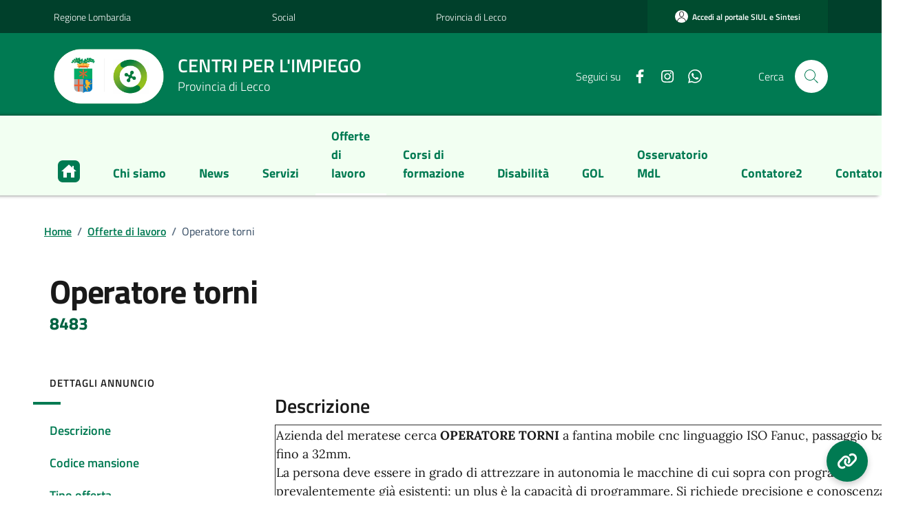

--- FILE ---
content_type: text/html;charset=UTF-8
request_url: https://www.lavoro.provincia.lecco.it/offerte-di-lavoro/dettaglio-offerta/8483/
body_size: 13015
content:
<!DOCTYPE html>
<html lang="it">

  <head>
    <meta charset="utf-8">
    <meta http-equiv="X-UA-Compatible" content="IE=edge">
    <meta http-equiv="Content-Language" content="en">
    <meta http-equiv="Content-Type" content="text/html; charset=utf-8">
	<title>Centri per l’impiego della Provincia di Lecco : Operatore torni</title>
    <meta name="viewport" content="width=device-width,initial-scale=1">
    <meta name="description" content="Centri per l’impiego della Provincia di Lecco">
    <link rel="stylesheet" href="/system/modules/it.comunefacile.designpa/resources/assets/bootstrap-italia/dist/css/bootstrap-italia-comuni.min.css">
    <link href="/system/modules/it.comunefacile.designpa/resources/assets/css/style.css" rel="stylesheet">
    <link href="/system/modules/it.comunefacile.designpa/resources/custom/custom.css" rel="stylesheet">


	<script src="https://maps.googleapis.com/maps/api/js?key=AIzaSyCVkIZckC5bjnOAsvLndtJPHcn_tc1Vd3I&sendor=false&libraries=places"></script>

<script src="https://cms5.yamme.it/ajax/libs/jquery/3.4.1/jquery.min.js"></script>
	<link rel="stylesheet" href="https://unpkg.com/leaflet@1.5.1/dist/leaflet.css"
		  integrity="sha512-xwE/Az9zrjBIphAcBb3F6JVqxf46+CDLwfLMHloNu6KEQCAWi6HcDUbeOfBIptF7tcCzusKFjFw2yuvEpDL9wQ=="
		  crossorigin=""/>
   <!-- Make sure you put this AFTER Leaflet's CSS -->
	<script src="https://unpkg.com/leaflet@1.5.1/dist/leaflet.js"
			integrity="sha512-GffPMF3RvMeYyc1LWMHtK8EbPv0iNZ8/oTtHPx9/cc2ILxQ+u905qIwdpULaqDkyBKgOaB57QTMg7ztg8Jm2Og=="
			crossorigin=""></script>
  <!-- Load Esri Leaflet from CDN -->
  <script src="https://unpkg.com/esri-leaflet@2.3.2/dist/esri-leaflet.js"
  integrity="sha512-6LVib9wGnqVKIClCduEwsCub7iauLXpwrd5njR2J507m3A2a4HXJDLMiSZzjcksag3UluIfuW1KzuWVI5n/cuQ=="
  crossorigin=""></script>


  <!-- Load Esri Leaflet Geocoder from CDN -->
  <link rel="stylesheet" href="https://unpkg.com/esri-leaflet-geocoder@2.3.2/dist/esri-leaflet-geocoder.css"
    integrity="sha512-IM3Hs+feyi40yZhDH6kV8vQMg4Fh20s9OzInIIAc4nx7aMYMfo+IenRUekoYsHZqGkREUgx0VvlEsgm7nCDW9g=="
    crossorigin="">
  <script src="https://unpkg.com/esri-leaflet-geocoder@2.3.2/dist/esri-leaflet-geocoder.js"
    integrity="sha512-8twnXcrOGP3WfMvjB0jS5pNigFuIWj4ALwWEgxhZ+mxvjF5/FBPVd5uAxqT8dd2kUmTVK9+yQJ4CmTmSg/sXAQ=="
    crossorigin=""></script>
  <script data-element="metatag" type="application/ld+json"> { "name": "Pubblicazione di matrimonio civile e religioso", "serviceType": "Anagrafe e stato civile", "serviceOperator": { "name": "Comune facile" }, "areaServed": { "name": "Comune facile" }, "audience": { "name": "La richiesta di pubblicazione di matrimonio è fatta dagli sposi o da un loro rappresentante. Le condizioni necessarie per contrarre matrimonio sono le seguenti.Gli sposi devono aver compiuto 18 anni al momento della richiesta di pubblicazione.Possono essere ammessi al matrimonio anche coloro che hanno compiuto i 16 anni previa autorizzazione del Tribunale dei Minorenni.Non deve sussistere interdizione per infermità di mente.I richiedenti non devono essere vincolati da un precedente matrimonio valido agli effetti civili.Non devono sussistere rapporti di parentela, affinità, adozione e affiliazione.Non deve esserci condanna per omicidio, anche solo tentato, sul coniuge dell’altra persona.on può contrarre matrimonio la donna se non dopo 300 giorni dallo scioglimento, dall’annullamento o dalla cessazione degli effetti civili del precedente matrimonio." }, "availableChannel": { "serviceUrl": "https://wp-modello.comunefacile.eu/servizio/tessera-sanitaria/", "serviceLocation": { "name": "Anagafica", "address": { "streetAddress": "Via sigismondi, 40", "postalCode": "24018", "addressLocality": "Villa d'almè" } } } } </script>
  </head>

  <body>
    <div class="skiplink">
      <a class="visually-hidden-focusable" href="#main-container">Vai ai contenuti</a>
      <a class="visually-hidden-focusable" href="#footer">Vai al
        footer</a>  
    </div><!-- /skiplink -->
	
	
	  <div>
		  <div  id="header" ><div style="margin-top:0;">
	<!-- Nome del comune preso dalle properties del sito-->
	<header class="it-header-wrapper " data-bs-target="#header-nav-wrapper" >
	<script src="https://cdn.userway.org/widget.js" data-account="3HZmiVHgA5"></script>
	<link href="https://cdnjs.cloudflare.com/ajax/libs/font-awesome/6.0.0-beta3/css/all.min.css" rel="stylesheet" />
	<link rel="stylesheet" href="https://cdnjs.cloudflare.com/ajax/libs/font-awesome/6.4.0/css/all.min.css"/>
		<script>
  function toggleSocials() {
    const container = document.querySelector('.social-button-container');
    const icon = document.querySelector('#toggleButton i');
    container.classList.toggle('open');

    if (container.classList.contains('open')) {
      icon.classList.remove('fa-link');
      icon.classList.add('fa-times');
    } else {
      icon.classList.remove('fa-times');
      icon.classList.add('fa-link');
    }
  }
</script>

<div class="social-button-container">
  <div class="social-buttons">
    <a href="https://www.instagram.com/lavoro.provincia_lecco" target="_blank" class="social-btn instagram" aria-label="Instagram">
      <i class="fab fa-instagram"></i>
      <span class="tooltip">Instagram</span>
    </a>
    <a href="https://www.facebook.com/lavoro.provincialecco" target="_blank" class="social-btn facebook" aria-label="Facebook">
      <i class="fab fa-facebook-f"></i>
      <span class="tooltip">Facebook</span>
    </a>
    <a href="https://chat.whatsapp.com/CyUtBtgiWDqHsAdIWl3m4X" target="_blank" class="social-btn whatsapp" aria-label="WhatsApp">
      <i class="fab fa-whatsapp"></i>
      <span class="tooltip">WhatsApp</span>
    </a>
  </div>
  <button class="main-button" id="toggleButton" onclick="toggleSocials()">
    <i class="fas fa-link"></i>
  </button>
</div>

		<div class="it-header-slim-wrapper">
			<div class="container">
				<div class="row header-slim-collapse">
					<div class="col-12">
						<div class="it-header-slim-wrapper-content " >

							<!-- inizio hotkey -->
							<a class="d-lg-block navbar-brand" target="_blank" href="https://www.regione.lombardia.it/wps/portal/istituzionale/" a
																		ria-label="Vai al portale Regione Lombardia - link esterno - apertura nuova scheda" 
																		title="Vai al portale Regione Lombardia" >
											Regione Lombardia</a>
									<a class="d-lg-block navbar-brand" target="_blank" href="https://www.regione.lombardia.it/wps/portal/istituzionale/" a
																		ria-label="Vai al portale Social - link esterno - apertura nuova scheda" 
																		title="Vai al portale Social" >
											Social</a>
									<a class="d-lg-block navbar-brand" target="_blank" href="https://www.provincia.lecco.it/" a
																		ria-label="Vai al portale Provincia di Lecco - link esterno - apertura nuova scheda" 
																		title="Vai al portale Provincia di Lecco" >
											Provincia di Lecco</a>
									<button type="button" class="btn thumbnail px-3 text-decoration-none">
											<a class="navbar-brand btn btn-secondary btn-icon btn-full ez-login "  href="/area_personale/index.html" 
										  				aria-label="Vai al portale Accedi al portale SIUL e Sintesi - link esterno - apertura nuova scheda" title="Vai al portale 
														Accedi al portale SIUL e Sintesi" style="text-decoration: none;">
												<svg class="rounded-icon " >
													<use xlink:href="/system/modules/it.comunefacile.designpa/resources/assets/bootstrap-italia/dist/svg/sprites.svg#it-user"></use>
												</svg>
												<span class="text-decoration-none">Accedi al portale SIUL e Sintesi</span>
											</a> 
										</button>
									<!-- fine hotkey -->
							
							
							<!--Intanto inserire qui il cambio lingua -->
							</div>
					</div>
				</div>
				<div class="row header-slim-burger">
					<div class="col-12">
						<div class="it-header-slim-wrapper-content " >
							<div class="nav-mobile"> 
								<nav> 
									<a class="d-lg-none navbar-brand collapsed" data-toggle="collapse" data-bs-toggle="collapse" href="#service-menu" 
												role="button" aria-expanded="false" aria-controls="service-menu"> 
										<span>Links</span> 
										<svg class="icon icon-white" aria-hidden="true" focusable="false">
											<use xlink:href="/system/modules/it.comunefacile.designpa/resources/assets/bootstrap-italia/dist/svg/sprites.svg#it-expand"></use>
										</svg> 
									</a> 
									<div class="link-list-wrapper collapse" id="service-menu" style=""> 
										<ul class="link-list"> 
											<li class="list-item d-block d-md-none">
													<a class="d-lg-block navbar-brand" href="https://www.regione.lombardia.it/wps/portal/istituzionale/" a
															ria-label="Vai al portale Regione Lombardia - link esterno - apertura nuova scheda" 
															title="Vai al portale Regione Lombardia" >
															Regione Lombardia</a>
												</li>
											<li class="list-item d-block d-md-none">
													<a class="d-lg-block navbar-brand" href="https://www.regione.lombardia.it/wps/portal/istituzionale/" a
															ria-label="Vai al portale Social - link esterno - apertura nuova scheda" 
															title="Vai al portale Social" >
															Social</a>
												</li>
											<li class="list-item d-block d-md-none">
													<a class="d-lg-block navbar-brand" href="https://www.provincia.lecco.it/" a
															ria-label="Vai al portale Provincia di Lecco - link esterno - apertura nuova scheda" 
															title="Vai al portale Provincia di Lecco" >
															Provincia di Lecco</a>
												</li>
											<li class="list-item d-block d-md-none">
													<a class="d-lg-block navbar-brand" href="/area_personale/index.html" a
															ria-label="Vai al portale Accedi al portale SIUL e Sintesi - link esterno - apertura nuova scheda" 
															title="Vai al portale Accedi al portale SIUL e Sintesi" >
															Accedi al portale SIUL e Sintesi</a>
												</li>
											</ul>
									</div>
								</nav> 
							</div> 
							<div class="header-slim-right-zone"> 
								<div class="it-access-top-wrapper"> 
									<a data-login-top-button="" class=" btn btn-icon btn-full " href="/area_personale/" data-icon="it-user" 
																title="Accedi all'area personale" style="background-color: #004c2f;"> 
										<span class="rounded-icon">
											<svg class="icon-primary" aria-hidden="true" focusable="false">
												<use xlink:href="/system/modules/it.comunefacile.designpa/resources/assets/bootstrap-italia/dist/svg/sprites.svg#it-user"></use>
											</svg>
										</span> 
										<span class="d-none d-lg-block text-nowrap">Accedi all'area personale</span> 
									</a> 
								</div> 
							</div>
						</div>
					</div>
				</div>
			</div>
		</div>

	<div class="it-nav-wrapper">
			<div class="it-header-center-wrapper">
				<div class="container">
 					<div class="row">
						<div class="col-12">
							<div class="it-header-center-content-wrapper">
								<div class="it-brand-wrapper">
									<a href="/" title="Vai alla homepage" aria-label="Home Centri per l’impiego della Provincia di Lecco">
										<img src="/export/sites/default/.galleries/immagini/loghi-banner/Prov.-Lavoro-.png" class="scomparsalogo" style="border-radius:20px;"/>
										<div class="it-brand-text d-none d-md-block">
											<div class="it-brand-title" style="padding-left:20px;font-size: 1.5em !important;    margin-bottom: 5px !important;">CENTRI PER L'IMPIEGO</div>
												<div style="padding-left:20px;">
												Provincia di Lecco
												</div>
							 			</div>
									</a>
								</div>
								<div class="it-right-zone">
									<div class="it-socials d-none d-lg-flex">
										<span>Seguici su</span>
										<ul>
											<li><a href="https://www.facebook.com/centroimpiego.lecco" target='blank;' title="facebook">
														<svg class="icon icon-sm icon-white align-top">
																	<use xlink:href="/system/modules/it.comunefacile.designpa/resources/assets/bootstrap-italia/dist/svg/sprites.svg#it-facebook"></use>
																</svg>
																<span class="visually-hidden">Facebook</span>
															</a>
													</li>
												<li><a href="https://www.instagram.com/lavoro.provincia_lecco" target='blank;' title="instagram">
														<svg class="icon icon-sm icon-white align-top">
																	<use xlink:href="/system/modules/it.comunefacile.designpa/resources/assets/bootstrap-italia/dist/svg/sprites.svg#it-instagram"></use>
																</svg>
																<span class="visually-hidden">Instagram</span>
															</a>
													</li>
												<li><a href="https://chat.whatsapp.com/CyUtBtgiWDqHsAdIWl3m4X" target='blank;' title="whatsapp">
														<svg class="icon icon-sm icon-white align-top">
																	<use xlink:href="/system/modules/it.comunefacile.designpa/resources/assets/bootstrap-italia/dist/svg/sprites.svg#it-whatsapp"></use>
																</svg>
																<span class="visually-hidden">Whatsapp</span>
															</a>
													</li>
												</ul>
									</div>
								<div class="it-search-wrapper">
									<span class="d-none d-md-block">Cerca</span>
									<button class="search-link rounded-icon" type="button" data-bs-toggle="modal" data-bs-target="#search-modal" aria-label="Cerca nel sito">
										<svg class="icon">
											<use href="/system/modules/it.comunefacile.designpa/resources/assets/bootstrap-italia/dist/svg/sprites.svg#it-search"></use>
										</svg>
									</button>
								</div>
							</div>
						</div>
					</div>
				</div>
			</div>
		</div>
		<div class="it-header-navbar-wrapper" id="header-nav-wrapper">
			<div class="container">
				<div class="row">
					<div class="col-12">
					
					
	<!--start nav-->
						<nav class="navbar navbar-expand-lg has-megamenu" aria-label="Navigazione principale" style="z-index:200">
							<button class="custom-navbar-toggler" type="button" aria-controls="nav4" aria-expanded="false" aria-label="Mostra/Nascondi la navigazione" data-bs-target="#nav4" data-bs-toggle="navbarcollapsible" role="navigation">
								<svg class="icon">
									<use href="/system/modules/it.comunefacile.designpa/resources/assets/bootstrap-italia/dist/svg/sprites.svg#it-burger"></use>
								</svg>
							</button>
							<div class="navbar-collapsable" id="nav4">
								<div class="overlay" style="display: none;"></div>
									<div class="close-div">
										<button class="btn close-menu" type="button">
											<span class="visually-hidden">Nascondi la navigazione</span>
											<svg class="icon">
												<use href="/system/modules/it.comunefacile.designpa/resources/assets/bootstrap-italia/dist/svg/sprites.svg#it-close-big"></use>
											</svg>
										</button>
									</div>
									<div class="menu-wrapper">
										<a href="/" aria-label="home Centri per l’impiego della Provincia di Lecco" class="logo-hamburger">
											<svg class="icon" aria-hidden="true">
												<use href="/system/modules/it.comunefacile.designpa/resources/assets/bootstrap-italia/dist/svg/sprites.svg#it-pa"></use>
											</svg>
											<div class="it-brand-text">
												<div class="it-brand-title">CENTRI PER L'IMPIEGO</div>
												<div>
												Provincia di Lecco
												</div>
											</div>
										</a>
										
								<!--<ul class="nav navbar-nav navbar-left">-->
<ul class="navbar-nav" data-element="main-navigation">
	<li class="nav-item "><a href="/" class="nav-link"><img src="/.galleries/immagini/icone-comunefacile-bianche/home2.png" class="logo-home"/></a></li>
	<li class="nav-item">
				<a data-element="" href="/chi-siamo/" class="nav-link" style="white-space: nowrap;" ><span>Chi siamo</span></a>
				</li>
	   <li class="nav-item">
				<a data-element="news" href="/novita/" class="nav-link"><span>News</span></a>
				</li>
	   <li class="nav-item">
				<a data-element="" href="/tutti-i-servizi/" class="nav-link"><span>Servizi</span></a>
				</li>
	   <li class="nav-item">
				<a data-element="" href="/offerte-di-lavoro/" class="nav-link active"><span>Offerte di lavoro</span></a>
				</li>
	   <li class="nav-item">
				<a data-element="" href="/corsi-di-formazione/" class="nav-link"><span>Corsi di formazione</span></a>
				</li>
	   <li class="nav-item">
				<a data-element="" href="/disabilita/" class="nav-link"><span>Disabilità</span></a>
				</li>
	   <li class="nav-item">
				<a data-element="" href="/gol/" class="nav-link"><span>GOL</span></a>
				</li>
	   <li class="nav-item">
				<a data-element="" href="/osservatorio-mercato-del-lavoro/osservatorio-mdl/" class="nav-link"><span>Osservatorio MdL</span></a>
				</li>
	   <li class="nav-item">
				<a data-element="" href="/contatore2/" class="nav-link"><span>Contatore2</span></a>
				</li>
	   <li class="nav-item">
				<a data-element="" href="/contatore/" class="nav-link"><span>Contatore</span></a>
				</li>
	   </ul>





<ul class="navbar-nav navbar-secondary">
									</ul>
							<div class="it-socials">
							<span>Seguici su</span>
							<ul>
								<li>
											<a href="https://www.facebook.com/centroimpiego.lecco" target="_blank" title="facebook">
												<svg class="icon icon-sm icon-white align-top">
															<use xlink:href="/system/modules/it.comunefacile.designpa/resources/assets/bootstrap-italia/dist/svg/sprites.svg#it-facebook"></use>
														</svg>
														<span class="visually-hidden">Facebook</span>
													</a>
										</li>
									<li>
											<a href="https://www.instagram.com/lavoro.provincia_lecco" target="_blank" title="instagram">
												<svg class="icon icon-sm icon-white align-top">
															<use xlink:href="/system/modules/it.comunefacile.designpa/resources/assets/bootstrap-italia/dist/svg/sprites.svg#it-instagram"></use>
														</svg>
														<span class="visually-hidden">Instagram</span>
													</a>
										</li>
									<li>
											<a href="https://chat.whatsapp.com/CyUtBtgiWDqHsAdIWl3m4X" target="_blank" title="whatsapp">
												<svg class="icon icon-sm icon-white align-top">
															<use xlink:href="/system/modules/it.comunefacile.designpa/resources/assets/bootstrap-italia/dist/svg/sprites.svg#it-whatsapp"></use>
														</svg>
														<span class="visually-hidden">Whatsapp</span>
													</a>
										</li>
									</ul>
						</div>
					</div>
				</div>
			</nav>
		</div>
					</div>
				</div>
			</div>
		</div>
	</header>
			
<div>
   <div class="modal fade search-modal" id="search-modal" tabindex="-1" role="dialog" aria-hidden="true">
      <div class="modal-dialog modal-lg" role="document">
        <div class="modal-content perfect-scrollbar">
          <div class="modal-body">
            <form name="searchFormHeader" action="/ricerca/" method="post" >
              <div class="container">
                <div class="row variable-gutters">
                  <div class="col">
                    <div class="modal-title">
                      <button class="search-link d-md-none" type="button" data-bs-toggle="modal" data-bs-target="#search-modal" aria-label="Chiudi e torna alla pagina precedente">
                        <svg class="icon icon-md">
                          <use href="/system/modules/it.comunefacile.designpa/resources/assets/bootstrap-italia/dist/svg/sprites.svg#it-arrow-left"></use>
                        </svg>
                      </button>
                      <h2>Cerca</h2>
                      <button class="search-link d-none d-md-block" type="button" data-bs-toggle="modal" data-bs-target="#search-modal" aria-label="Chiudi e torna alla pagina precedente">
                        <svg class="icon icon-md">
                          <use href="/system/modules/it.comunefacile.designpa/resources/assets/bootstrap-italia/dist/svg/sprites.svg#it-close-big"></use>
                        </svg>
                      </button>
                    </div>
                    <div class="form-group autocomplete-wrapper">
                    <label for="autocomplete-two" class="visually-hidden">Cerca nel sito</label>
                    <input type="search" class="autocomplete ps-5" placeholder="Cerca nel sito" id="cerca" name="q" data-bs-autocomplete="[]">
                    <span class="autocomplete-icon" aria-hidden="true">
                      <svg class="icon"><use href="/system/modules/it.comunefacile.designpa/resources/assets/bootstrap-italia/dist/svg/sprites.svg#it-search"></use></svg>
                    </span>
                      <button type="submit" class="btn btn-primary" >
                       <span class="">Cerca</span>
                      </button>
                    </div>
                  </div>
                </div>
                <div class="row variable-gutters">
                  <div class="col-lg-5">
                    <div class="searches-list-wrapper">
                      <div class="other-link-title">FORSE STAVI CERCANDO</div>
                      <!-- /searches-list -->
                    </div><!-- /searches-list-wrapper -->
                  </div>
                </div>
              </div>
            </form>
          </div>
        </div>
      </div>
    </div>    
	
</div>
</div>
</div></div>
	 
	 
	<main>
	  <div>
		  <div  id="body" ><div>
 <div id="loading" class="loading hidden">
	<div class="boxloading" id="boxcomp">
	<div id="caricamento">
        <img src="https://www.lavoro.provincia.lecco.it/.galleries/immagini/Icone_CPI/loading.png" class="spinner"/>
        <p style="font-weight:bold;">Invio candidatura in corso...</p>
	</div>
	
	<div id="completato" class="hidden">
		<img src="https://www.lavoro.provincia.lecco.it/.galleries/immagini/Icone_CPI/done.png"/>
		<div class="text_bd">Candidatura inviata</div>
		<p><div id="textcompletato" class="text_normal">La tua autocandidatura è stata inviata con successo, abbiamo inviato il riepilogo della candidatura alla mail</div></p>
	</div>
    </div></div>

	<div>
	    <div class="container" id="main-container">
        <div class="row">
          <div class="col px-lg-3">
            <div class="cmp-breadcrumbs" role="navigation">
				<div class="cmp-breadcrumbs" role="navigation">

<nav class="breadcrumb-container">
	<ol class="breadcrumb p-0" data-element="breadcrumb">
		<li class="breadcrumb-item"><a href="/" >Home</a></li>
				<li class="breadcrumb-item"><span class="separator">/</span><a href="/offerte-di-lavoro/" >Offerte di lavoro</a></li>
				<li class="breadcrumb-item active" aria-current="page"><span class="separator">/</span>Operatore torni</li>
				</ol>
</nav>

</div></div>
          </div>
        </div>
		
	    <div class="row">
		<div class="col-lg-3 offset-lg-1">
			 <div class="col-lg-8 px-lg-4 py-lg-2">
              <!-- span class="subtitle-small">Mansione</span -->
				<div class="chip chip-simple chip-primary" style="display:none">
							 
							 <input type="hidden" id="codiceMansione" name="codiceMansione" value="611">
						 </div>
					</div> 
			
          </div>
          <div class="col-lg-11 px-lg-4 py-lg-2">
		  
            <h1 style="margin-bottom:0px;">Operatore torni</h1>
			<span style="font-weight:bold; font-size:25px;margin-left:0px; color:#006342">8483</span>			
          </div>
          
			
          </div>
		  
		  <input type="hidden" id="codiceMansione" name="codiceMansione" value="611">
					</div>
      </div>

	  
	  <div class="container">
        <div class="row border-top border-light row-column-border row-column-menu-left">
          <aside class="col-lg-3">
            <div class="d-none d-lg-block sticky-wrapper navbar-wrapper">
			<nav class="navbar it-navscroll-wrapper it-top-navscroll navbar-expand-lg">
                <button class="custom-navbar-toggler" type="button" aria-controls="navbarNav" aria-expanded="false" data-bs-target="#navbarNav">
                  <span class="it-list">Dettagli annuncio</span>
                </button>
                <div class="navbar-collapsable" id="navbarNav">
                  <div class="overlay"></div>
                  <div class="close-div visually-hidden">
                    <button class="btn close-menu" type="button">
                      <span class="it-close"></span>Chiudi
                    </button>
                  </div>
                  <a class="it-back-button" href="#">
                    <svg class="icon icon-sm icon-primary align-top">
                      <use xlink:href="/system/modules/it.comunefacile.designpa/resources/assets/bootstrap-italia/dist/svg/sprites.svg#it-chevron-left"></use>
                    </svg>
                    <span>Torna indietro</span></a>
                  <div class="menu-wrapper">
                    <div class="link-list-wrapper menu-link-list">
                      <h3 class="no_toc border-light">Dettagli annuncio</h3>
                      <ul class="link-list">
						<li class="nav-item">
							<a class="nav-link" href="#descrizione"><span>Descrizione</span></a>
						</li>
						<li class="nav-item">
							<a class="nav-link" href="#tipo-mansione"><span>Codice mansione</span></a>
						</li>
						<li class="nav-item">
							<a class="nav-link" href="#tipo-offerta"><span>Tipo offerta</span></a>
						</li>
						<li class="nav-item">
							<a class="nav-link" href="#zona"><span>Zona</span></a>
						</li>						
						<li class="nav-item">
							<a class="nav-link" href="#date-e-orari"><span>Validità annuncio</span></a>
						</li>
						<li class="nav-item">
							<a class="nav-link" href="#ufficio-link"><span>Riferimenti</span></a>
						</li>
						</ul>
                    </div>
                  </div>
                </div>
              </nav>
            </div>
          </aside>
		  <input type="hidden" id="titoloOfferta" name="titoloOfferta" value="Operatore torni">

			<input type="hidden" id="riferimentoInterno" name="riferimentoInterno" value="8483">
          <section class="col-lg-9 it-page-sections-container border-light"> 
		  	

			<article id="descrizione" class="it-page-section anchor-offset  mb-5">
				<h4>Descrizione</h4>

			<article class="it-page-section mb-5" id="sezione-paragrafo-0">
							<div class="richtext-wrapper lora"  >
								<table id="dg_Testata" border="1" width="928" rules="all" cellspacing="0">
<tbody>
<tr class="elenco_colorato_chiaro">
<td>Azienda del meratese cerca&nbsp;<strong>OPERATORE TORNI</strong>&nbsp;a fantina mobile cnc linguaggio ISO Fanuc, passaggio barra fino a 32mm.<br />La persona deve essere in grado di attrezzare in autonomia le macchine di cui sopra con programmi prevalentemente già esistenti; un plus è la capacità di programmare. Si richiede precisione e conoscenza del disegno meccanico. L'azienda è disponibile anche ad insegnare a ragazzi con predisposizione a questo lavoro.<br />Si offre contratto di lavoro a tempo indeterminato, full time.<br />Gli interessati che visionano l'annuncio dal sito www.leccolavoro.it possono effettuare direttamente la propria autocandidatura allegando c.v.<br />La presente candidatura è indirizzata direttamente all'azienda.<br />L'annuncio potrà essere tolto anticipatamente in caso di raggiungimento di un numero considerevole di autocandidature.</td>
</tr>
</tbody>
</table></div>
								</article>
			</article>

			<article id="tipo-mansione" class="it-page-section anchor-offset  mb-4">
				<h4>Codice mansione</h4>
 			  	<span class="chip chip-simple chip-primary" style="color:white;padding:10px 20px 10px 20px;box-sizing:content-box; line-height:1.1"><div class="chip-wrapper">
	<span><string><b>611&nbsp</b></string>- Brillatori, tagliatori di pietre, coltivatori di saline e professioni assimilate</span>
		</div>
</span>
			</article>

			<article id="tipo-offerta" class="it-page-section anchor-offset  mb-4">
				<h4>Tipologia offerta</h4>
 			  	<span class="chip chip-simple chip-primary" style="color:white;"><div class="chip-wrapper">
	<span>Aziende</span>
		</div>
</span>
			</article>

			<article id="zona" class="it-page-section anchor-offset  mb-4">
				<h4>Zona</h4>
				<span class="chip chip-simple chip-primary" style="color:white;padding-top:20px"><div class="chip-wrapper">
	<p>Italia</p>
		</div>
</span>
	  		</article>
			<article id="date-e-orari" class="it-page-section anchor-offset  mb-4">
              <h4>Validità annuncio</h4>
              <div class="point-list-wrapper my-4">
                <div class="point-list">
				<div class="point-list-aside point-list-primary" style="background-color:rgba(238, 255, 238, 0.8);border-radius:30px;height:120px;width:120px; line-height:1.2">
					<div class="point-year" style="font-weight:bold; font-size: 40px">26</div>
                    <div class="point-year" style="font-weight:bold; text-transform:uppercase">febbraio</div>
					<div class="point-year" style="font-weight:bold">2024</div>
                  </div>
                  <div class="point-list-content" style="margin-left:5px">
                    <div class="card card-teaser rounded">
                      <div class="card-body" >
                        <h5 class="card-title"style="color:black; font-size:20px">PUBBLICAZIONE ANNUNCIO</h5>
                      </div>
                    </div>
                  </div>
                </div>
				<br/>
				<div class="point-list">
                  <div class="point-list-aside point-list-primary" style="background-color:rgba(238, 255, 238, 0.8);border-radius:30px;height:120px;width:120px; line-height:1.2">
  					<div class="point-year" style="font-weight:bold; font-size: 40px">15</div>
                    <div class="point-year" style="font-weight:bold; text-transform:uppercase">maggio</div>
					<div class="point-year" style="font-weight:bold">2024</div>
                  </div>
                  <div class="point-list-content" style="margin-left:5px">
                    <div class="card card-teaser rounded">
                      <div class="card-body">
                        <h5 class="card-title" style="color:black; font-size:20px">SCADENZA ANNUNCIO</h5>
                      </div>
                    </div>
                  </div>
                </div>
              </div>
			</article>

			<input type="hidden" id="listEmail" name="listEmail" value="candidature.ido@provincia.lecco.it;direzione@lastsrl.it;">



	  			<article id="ulteriori-informazioni" class="it-page-section anchor-offset mt-5">
				<h6>Pagina aggiornata il 22/05/2025, 12:10</h6>
			</article>
	  </section>
	  </div></div>




	

	<script>
	let nomeFile = "";
	let allegatoCV = "";

	document.addEventListener("DOMContentLoaded", () => {
		const fileInput = document.getElementById("selectAvatar");
		fileInput.addEventListener("change", uploadImage);

		populateForm();
	});

	function populateForm() {
		var savedData = JSON.parse(localStorage.getItem("formData"));
		if (!savedData) return;
			if (savedData) {
			document.getElementById('name').value = savedData.name || "";
			document.getElementById('surname').value = savedData.surname || "";
			document.getElementById('dataNascita').value = savedData.dataNascita || "";
			document.getElementById('telefono').value = savedData.telefono || "";
			document.getElementById('email').value = savedData.email || "";
			document.getElementById('codicefiscale').value = savedData.codicefiscale || "";
			document.getElementById('residenza').value = savedData.residenza || "";

			/*if (savedData.attachment) {
				document.getElementById('attachment').style.display = "block";
				document.getElementById("code64String").value = savedData.attachment;
			}*/

			// Carichiamo il nome del file salvato
			if (savedData.filename) {
				document.getElementById("selectAvatarNomefile").value = savedData.filename;
			}
    	}
	}

	function pulisciCampi() {
		["name", "email", "surname", "dataNascita", "telefono", "codicefiscale", "residenza"].forEach(id => {
			document.getElementById(id).value = "";
		});
		document.getElementById("alertcompilato").style.display = "none";
		document.getElementById("attachment").style.display = "none";
	}

	function saveFormData() {
    let allegato = document.getElementById("code64String").value;
    let fileInput = document.getElementById("selectAvatar");
    let nomeFile = fileInput.files.length > 0 ? fileInput.files[0].name : document.getElementById("selectAvatarNomefile").value;

		let formData = {
			name: document.getElementById("name").value,
			surname: document.getElementById("surname").value,
			dataNascita: document.getElementById("dataNascita").value,
			telefono: document.getElementById("telefono").value,
			email: document.getElementById("email").value,
			codicefiscale: document.getElementById("codicefiscale").value,
			residenza: document.getElementById("residenza").value,
			 //attachment: allegato,
        	filename: nomeFile // Assicuriamoci che venga salvato
		};
		localStorage.setItem("formData", JSON.stringify(formData));
	}

	function convertBase64(file) {
		return new Promise((resolve, reject) => {
			const reader = new FileReader();
			reader.readAsDataURL(file);
			reader.onload = () => resolve(reader.result);  // Restituisce la stringa Base64
			reader.onerror = (error) => reject(error);
		});
	}	

	async function uploadImage(event) {
		let file = event.target.files[0];
		if (!file) return;
		document.getElementById("code64String").value = await convertBase64(file);
		document.getElementById("selectAvatarNomefile").value = file.name;
	}

	function validateEmail(email) {
		return /^[^\s@]+@[^\s@]+\.[^\s@]+$/.test(email);
	}

	function validateForm() {
		const requiredFields = [
			{ id: "name", message: "Inserisci un 'nome' valido." },
			{ id: "surname", message: "Inserisci un 'cognome' valido." },
			{ id: "telefono", message: "Inserisci un numero di telefono valido." },
			{ id: "email", message: "Inserire un indirizzo email valido.", customCheck: validateEmail },
			{ id: "codicefiscale", message: "Verifica la correttezza del codice fiscale inserito.", customCheck: cf => /^[a-zA-Z]{6}[0-9]{2}[a-zA-Z][0-9]{2}[a-zA-Z][a-zA-Z0-9]{3}[a-zA-Z]\s*$/.test(cf) }
		];
		for (let field of requiredFields) {
			let value = document.getElementById(field.id).value.trim();
			if (!value || (field.customCheck && !field.customCheck(value))) {
				return false;
			}
		}
		return true;
	}
	
	function validateFormCura() {
		const requiredFields = [
			{ id: "name", message: "Inserisci un 'nome' valido." },
			{ id: "surname", message: "Inserisci un 'cognome' valido." },
			{ id: "residenza", message: "Inserisci una 'residenza' valida." },
			{ id: "telefono", message: "Inserisci un numero di telefono valido." }
			// { id: "email", message: "Inserire un indirizzo email valido.", customCheck: validateEmail }  //richiesta da Dario Lanzetti <dario.lanzetti@provincia.lecco.it> del 16 aprile 2025 09:58
		];
		for (let field of requiredFields) {
			let value = document.getElementById(field.id).value.trim();
			if (!value || (field.customCheck && !field.customCheck(value))) {
				return false;
			}
		}
		return true;
	}	

	function inviaAutocandidatura() {
		if (!validateForm()){
			alert("Controlla i campi obbligatori");
			return;
		} 	
		document.getElementById("loading").classList.remove("hidden");
		saveFormData();

		let testoOpzioni="Nessuna selezione";
		if (document.getElementById("opzioneLenght") != null) {
			for (let i = 0; i < document.getElementById("opzioneLenght").value; i++) {
				let risposta ;
				if (document.getElementById("si-" + i).checked) { risposta = "SI";} 
				else if (document.getElementById("no-" + i).checked) { risposta = "NO";} 
				else { risposta = "Nessuna";} 
				testoOpzioni = testoOpzioni + ">> " + document.getElementById("opzioneTitolo-" + i).value + " - Risposta: " + risposta + "<br>"; 
			}
		}	  		
		
		let emailCandidato = document.getElementById("email").value.trim()
		const formData = new FormData();
		const fileInput = document.getElementById("selectAvatar"); // Assicurati che esista
		
		if (!fileInput || !fileInput.files.length) {
			console.error("Nessun file selezionato.");
		} else {
			formData.append("allegatoCV", fileInput.files[0]);
		}
		formData.append("riferimentoInterno", document.getElementById("riferimentoInterno").value,); // Aggiungi altri dati necessari
		formData.append("titoloOfferta", document.getElementById("titoloOfferta").value);
		formData.append("nome", document.getElementById("name").value);
		formData.append("cognome", document.getElementById("surname").value);
		formData.append("dataNascita",  document.getElementById("dataNascita").value);
		formData.append("codicefiscale",  document.getElementById("codicefiscale").value);
		formData.append("residenza",  document.getElementById("residenza").value);
		formData.append("telefono",  document.getElementById("telefono").value);
		formData.append("email", emailCandidato );
		formData.append("mansione",  document.getElementById("codiceMansione").value);
		formData.append("destinatariInterniEmail",  document.getElementById("listEmail").value);
		formData.append("opzioni", testoOpzioni);
		formData.append("nomeFileAllegato",  document.getElementById("selectAvatarNomefile").value);
		formData.append("nota",  document.getElementById("note").value);
		
		$.ajax({
		url: "/system/modules/it.yamme.cstlecco/functions/email-autocandidatura.jsp",
		type: "POST",
		data: formData,
		processData: false, 
		contentType: false,
		success: response => {
			// console.log("Raw response:", response); // Controlla il formato della risposta
			try {
				if (typeof response === "string") // Se la risposta è una stringa, proviamo a convertirla in JSON
				{ 
					response = JSON.parse(response);
				}

				// console.log("Parsed esito:", response?.result?.esito);

				if (response?.result?.esito == 200) { // Usiamo == per gestire possibili conversioni di tipo
					document.getElementById("textcompletato").insertAdjacentHTML("afterend",
						`<b style="font-size:18px;">`+emailCandidato+`</b>`);
					document.getElementById("caricamento").classList.add("hidden");
					document.getElementById("boxcomp").classList.add("compl");

					setTimeout(() => { 
						document.getElementById("completato").classList.remove("hidden"); 
					}, 300);

					setTimeout(() => {
						window.location.href = 'https://www.lavoro.provincia.lecco.it/offerte-di-lavoro/offerte-aziende/';
					}, 3000);

					document.getElementById("autocandidatura").innerHTML = `
						<div class="col-12 col-lg-10">
							<div class="cmp-hero">
								<section class="it-hero-wrapper bg-white align-items-start">
									<div class="it-hero-text-wrapper pt-0 ps-0 pb-40 pb-lg-60">
										<div class="categoryicon-top d-flex">
											<svg class="icon icon-success mr-10 icon-sm mb-1" aria-hidden="true">
												<use href="/system/modules/it.comunefacile.designpa/resources/assets/bootstrap-italia/dist/svg/sprites.svg#it-check-circle"></use>
											</svg>
											<h1 class="text-black" data-element="page-name">Richiesta inviata</h1>
										</div>
										<div class="hero-text">
											<p class="text-black">
												La tua autocandidatura è stata inviata con successo, sarai ricontattato presto.<br><br>
												Abbiamo inviato il riepilogo all’email:<br><strong>`+emailCandidato+`</strong>
											</p>
										</div>
									</div>
								</section>
							</div>
						</div>`;

					moveWindow();
				} else {
					document.getElementById("loading").classList.add("hidden");
					alert("Errore durante l'invio.");
				}
			} catch (e) {
				console.error("Parsing error:", e);
				alert("Errore nel parsing della risposta.");
			}
		},

		error: () => alert("Errore nella richiesta.")
	});

	} //FINE inviaAutocandidatura()
	
	function attivaBtnInvio(){
		document.getElementById("inviaAutocandidatura").disabled = !document.getElementById("privacy").checked;
	}
	function attivaBtnInvioCura(){
		document.getElementById("inviaAutocandidaturacura").disabled = !document.getElementById("privacy").checked;
	}
	function moveWindow (){window.location.hash="date-e-orari";}	
	
	
function inviaAutocandidaturaCura(){
		if (!validateFormCura()) {
		alert("Controlla i campi obbligatori");
		return;
		} 			
		document.getElementById("loading").classList.remove("hidden");
		
		let emailCandidato = document.getElementById("email").value.trim()
		const formData = new FormData();

		formData.append("allegatoCV", null);
		formData.append("riferimentoInterno", document.getElementById("riferimentoInterno").value,); // Aggiungi altri dati necessari
		formData.append("titoloOfferta", document.getElementById("titoloOfferta").value);
		formData.append("nome", document.getElementById("name").value);
		formData.append("cognome", document.getElementById("surname").value);
		formData.append("dataNascita",  document.getElementById("dataNascita").value);
		formData.append("codicefiscale",  "");
		formData.append("residenza",  document.getElementById("residenza").value);
		formData.append("telefono",  document.getElementById("telefono").value);
		formData.append("email", emailCandidato );
		formData.append("mansione",  document.getElementById("codiceMansione").value);
		formData.append("destinatariInterniEmail",  document.getElementById("listEmail").value);
		formData.append("opzioni", "" );
		formData.append("nomeFileAllegato", "");
		formData.append("nota",  document.getElementById("note").value);

	$.ajax({
		url: "/system/modules/it.yamme.cstlecco/functions/email-autocandidatura.jsp",
												 
		type: "POST",
		data: formData,
		processData: false, 
		contentType: false,
		success: response => {
			try {
				if (typeof response === "string") // Se la risposta è una stringa, proviamo a convertirla in JSON
				{ 
					response = JSON.parse(response);
				}

				console.log("Parsed esito:", response?.result?.esito);

				if (response?.result?.esito == 200) { // Usiamo == per gestire possibili conversioni di tipo
					document.getElementById("textcompletato").insertAdjacentHTML("afterend",
						`<b style="font-size:18px;">`+emailCandidato+`</b>`);
					document.getElementById("caricamento").classList.add("hidden");
					document.getElementById("boxcomp").classList.add("compl");

					setTimeout(() => { 
						document.getElementById("completato").classList.remove("hidden"); 
					}, 300);

					setTimeout(() => {
						window.location.href = 'https://www.lavoro.provincia.lecco.it/offerte-di-lavoro/offerte-aziende/';
					}, 3000);

					document.getElementById("autocandidatura").innerHTML = `
						<div class="col-12 col-lg-10">
							<div class="cmp-hero">
								<section class="it-hero-wrapper bg-white align-items-start">
									<div class="it-hero-text-wrapper pt-0 ps-0 pb-40 pb-lg-60">
										<div class="categoryicon-top d-flex">
											<svg class="icon icon-success mr-10 icon-sm mb-1" aria-hidden="true">
												<use href="/system/modules/it.comunefacile.designpa/resources/assets/bootstrap-italia/dist/svg/sprites.svg#it-check-circle"></use>
											</svg>
											<h1 class="text-black" data-element="page-name">Richiesta inviata</h1>
										</div>
										<div class="hero-text">
											<p class="text-black">
												La tua autocandidatura è stata inviata con successo, sarai ricontattato presto.<br><br>
												Abbiamo inviato il riepilogo all’email:<br><strong>`+emailCandidato+`</strong>
											</p>
										</div>
									</div>
								</section>
							</div>
						</div>`;

					moveWindow();
				} else {
					document.getElementById("loading").classList.add("hidden");
					alert("Errore durante l'invio.");
				}
			} catch (e) {
				console.error("Parsing error:", e);
				alert("Errore nel parsing della risposta.");
			}
		},

		error: () => alert("Errore nella richiesta.")
	});
	 
} // FINE inviaAutocandidaturaCura()
	 
	
	
	</script>
</div>

</div></div>
</main>

	  <div>
		  <div  id="bottom" ><div>
<div class="bg-primary">
        <div class="container">
          <div class="row d-flex justify-content-center bg-primary">
            <div class="col-12 col-lg-6">
              <div class="cmp-rating pt-lg-80 pb-lg-80" id="rating">
                <div class="card shadow card-wrapper" data-element="feedback">
                  <div class="cmp-rating__card-first">
                    <div class="card-header border-0">
                        <h2 class="title-medium-2-semi-bold mb-0" data-element="feedback-title">Quanto sono chiare le informazioni su questa pagina?</h2>
                    </div>
                    <div class="card-body">
                      <fieldset class="rating">
                        <legend class="visually-hidden">Valuta da 1 a 5 stelle la pagina</legend>
                        <input type="radio" id="star5a" name="ratingA" value="5">
                        <label class="full rating-star active" for="star5a" data-element="feedback-rate-5">
                          <svg class="icon icon-sm" role="img" aria-labelledby="first-star" viewBox="0 0 24 24" xmlns="http://www.w3.org/2000/svg">
                            <path d="M12 1.7L9.5 9.2H1.6L8 13.9l-2.4 7.6 6.4-4.7 6.4 4.7-2.4-7.6 6.4-4.7h-7.9L12 1.7z"></path>
                            <path fill="none" d="M0 0h24v24H0z"></path>
                          </svg>
                          <span class="visually-hidden" id="first-star">Valuta 5 stelle su 5</span>
                        </label>
                        <input type="radio" id="star4a" name="ratingA" value="4">
                        <label class="full rating-star active" for="star4a" data-element="feedback-rate-4">
                          <svg class="icon icon-sm" role="img" aria-labelledby="second-star" viewBox="0 0 24 24" xmlns="http://www.w3.org/2000/svg">
                            <path d="M12 1.7L9.5 9.2H1.6L8 13.9l-2.4 7.6 6.4-4.7 6.4 4.7-2.4-7.6 6.4-4.7h-7.9L12 1.7z"></path>
                            <path fill="none" d="M0 0h24v24H0z"></path>
                          </svg>
                          <span class="visually-hidden" id="second-star">Valuta 4 stelle su 5</span>
                        </label>
                        <input type="radio" id="star3a" name="ratingA" value="3">
                        <label class="full rating-star active" for="star3a" data-element="feedback-rate-3">
                          <svg class="icon icon-sm" role="img" aria-labelledby="third-star" viewBox="0 0 24 24" xmlns="http://www.w3.org/2000/svg">
                            <path d="M12 1.7L9.5 9.2H1.6L8 13.9l-2.4 7.6 6.4-4.7 6.4 4.7-2.4-7.6 6.4-4.7h-7.9L12 1.7z"></path>
                            <path fill="none" d="M0 0h24v24H0z"></path>
                          </svg>
                          <span class="visually-hidden" id="third-star">Valuta 3 stelle su 5</span>
                        </label>
                        <input type="radio" id="star2a" name="ratingA" value="2">
                        <label class="full rating-star active" for="star2a" data-element="feedback-rate-2">
                          <svg class="icon icon-sm" role="img" aria-labelledby="fourth-star" viewBox="0 0 24 24" xmlns="http://www.w3.org/2000/svg">
                            <path d="M12 1.7L9.5 9.2H1.6L8 13.9l-2.4 7.6 6.4-4.7 6.4 4.7-2.4-7.6 6.4-4.7h-7.9L12 1.7z"></path>
                            <path fill="none" d="M0 0h24v24H0z"></path>
                          </svg>
                          <span class="visually-hidden" id="fourth-star">Valuta 2 stelle su 5</span>
                        </label>
                        <input type="radio" id="star1a" name="ratingA" value="1">
                        <label class="full rating-star active" for="star1a" data-element="feedback-rate-1">
                          <svg class="icon icon-sm" role="img" aria-labelledby="fifth-star" viewBox="0 0 24 24" xmlns="http://www.w3.org/2000/svg">
                            <path d="M12 1.7L9.5 9.2H1.6L8 13.9l-2.4 7.6 6.4-4.7 6.4 4.7-2.4-7.6 6.4-4.7h-7.9L12 1.7z"></path>
                            <path fill="none" d="M0 0h24v24H0z"></path>
                          </svg>
                          <span class="visually-hidden" id="fifth-star">Valuta 1 stelle su 5</span>
                        </label>
                      </fieldset>
                    </div>
                  </div>
                  <div class="cmp-rating__card-second d-none" data-step="3">
                    <div class="card-header border-0 mb-0">
                      <h2 class="title-medium-2-bold mb-0" id="rating-feedback">Grazie, il tuo parere ci aiuterà a migliorare il
                        servizio!</h2>
                    </div>
                  </div>
                  <div class="form-rating d-none">
                    <div class="d-none" data-step="1">
                      <div class="cmp-steps-rating">
                        <fieldset class="fieldset-rating-one d-none" data-element="feedback-rating-positive">
                          <legend class="iscrizioni-header w-100">
                            <h3 class="step-title d-flex align-items-center justify-content-between drop-shadow">
                              <span class="d-block d-lg-inline" data-element="feedback-rating-question">
                                Quali sono stati gli aspetti che hai preferito?
                              </span>
                              <span class="step">1/2</span>
                            </h3>
                          </legend>
                          <div class="cmp-steps-rating__body">
                            <div class="cmp-radio-list">
                              <div class="card card-teaser shadow-rating">
                                <div class="card-body">
                                  <div class="form-check m-0">
                                    <div class="radio-body border-bottom border-light cmp-radio-list__item">
                                      <input name="rating1" type="radio" id="radio-1" value="Le indicazioni erano chiare">
                                      <label for="radio-1" class="active" data-element="feedback-rating-answer">Le indicazioni erano chiare</label>
                                    </div>
                                    <div class="radio-body border-bottom border-light cmp-radio-list__item">
                                      <input name="rating1" type="radio" id="radio-2" value="Le indicazioni erano complete">
                                      <label for="radio-2" class="active" data-element="feedback-rating-answer">Le indicazioni erano complete</label>
                                    </div>
                                    <div class="radio-body border-bottom border-light cmp-radio-list__item">
                                      <input name="rating1" type="radio" id="radio-3" value="Capivo sempre che stavo procedendo correttamente">
                                      <label for="radio-3" class="active" data-element="feedback-rating-answer">Capivo sempre che stavo procedendo correttamente</label>
                                    </div>
                                    <div class="radio-body border-bottom border-light cmp-radio-list__item">
                                      <input name="rating1" type="radio" id="radio-4" value="Non ho avuto problemi tecnici">
                                      <label for="radio-4" class="active" data-element="feedback-rating-answer">Non ho avuto problemi tecnici</label>
                                    </div>
                                    <div class="radio-body border-bottom border-light cmp-radio-list__item">
                                      <input name="rating1" type="radio" id="radio-5" value="Altro">
                                      <label for="radio-4" class="active" data-element="feedback-rating-answer">Altro</label>
                                    </div>
                                  </div>
                                </div>
                              </div>
                            </div>
                          </div>
                        </fieldset>
                        <fieldset class="fieldset-rating-two d-none" data-element="feedback-rating-negative">
                          <legend class="iscrizioni-header w-100">
                            <h3 class="step-title d-flex align-items-center justify-content-between drop-shadow">
                              <span class="d-block d-lg-inline" data-element="feedback-rating-question">
                                Dove hai incontrato le maggiori difficoltà?
                              </span>
                              <span class="step">1/2</span>
                            </h3>
                          </legend>
                          <div class="cmp-steps-rating__body">
                            <div class="cmp-radio-list">
                              <div class="card card-teaser shadow-rating">
                                <div class="card-body">
                                  <div class="form-check m-0">
                                    <div class="radio-body border-bottom border-light cmp-radio-list__item">
                                      <input name="rating2" type="radio" id="radio-6" value="A volte le indicazioni non erano chiare">
                                      <label for="radio-6" class="active" data-element="feedback-rating-answer">A volte le indicazioni non erano chiare</label>
                                    </div>
                                    <div class="radio-body border-bottom border-light cmp-radio-list__item">
                                      <input name="rating2" type="radio" id="radio-7" value="A volte le indicazioni non erano complete">
                                      <label for="radio-7" class="active" data-element="feedback-rating-answer">A volte le indicazioni non erano complete</label>
                                    </div>
                                    <div class="radio-body border-bottom border-light cmp-radio-list__item">
                                      <input name="rating2" type="radio" id="radio-8" value="A volte non capivo se stavo procedendo correttamente">
                                      <label for="radio-8" class="active" data-element="feedback-rating-answer">A volte non capivo se stavo procedendo correttamente</label>
                                    </div> 
                                    <div class="radio-body border-bottom border-light cmp-radio-list__item">
                                      <input name="rating2" type="radio" id="radio-9" value="Ho avuto problemi tecnici">
                                      <label for="radio-9" class="active" data-element="feedback-rating-answer">Ho avuto problemi tecnici</label>
                                    </div>
                                    <div class="radio-body border-bottom border-light cmp-radio-list__item">
                                      <input name="rating2" type="radio" id="radio-10" value="Altro">
                                      <label for="radio-10" class="active" data-element="feedback-rating-answer">Altro</label>
                                    </div>
                                  </div>
                                </div>
                              </div>
                            </div>
                          </div>
                        </fieldset>
                      </div>
                    </div>
                    <div class="d-none" data-step="2">
                      <div class="cmp-steps-rating">
                        <fieldset>
                          <legend class="iscrizioni-header w-100">
                            <h3 class="step-title d-flex align-items-center justify-content-between drop-shadow mb-3">
                              <span class="d-block d-lg-inline">
                                Vuoi aggiungere altri dettagli?
                              </span>
                              <span class="step">2/2</span>
                            </h3>
                          </legend>
                          <div class="cmp-steps-rating__body">
                            <div class="form-group">
                              <label for="formGroupExampleInputWithHelp" class="">Dettaglio</label>
                              <input type="text" class="form-control" id="formGroupExampleInputWithHelp" aria-describedby="formGroupExampleInputWithHelpDescription" maxlength="200" data-element="feedback-input-text">
                              <small id="formGroupExampleInputWithHelpDescription" class="form-text">
                                Inserire massimo 200 caratteri</small>
                            </div>
                          </div>
                        </fieldset>
                      </div>
                    </div>
                    <div class="d-flex flex-nowrap pt-4 w-100 justify-content-center button-shadow">
                      <button class="btn btn-outline-primary fw-bold me-4 btn-back" type="button">Indietro</button>
                      <button class="btn btn-primary fw-bold btn-next" type="submit" form="rating">Avanti</button>
                    </div>
                  </div>
                </div>
              </div>        </div>
          </div>
        </div>
      </div></div>
</div></div>
	  

	
	
	<div>
	 <div  id="footer" ><div>
<footer class="it-footer" id="footer">
      <div class="it-footer-main">
        <div class="container">
          <div class="row">
            <div class="col-14 footer-items-wrapper logo-wrapper">
     
              <div class="it-brand-wrapper">






                <a href="/">
                                              

                                <img src="/.galleries/immagini/loghi-banner/Prov.-Lavoro-.png" class="scomparsalogo" style="max-width:300px;border-radius:20px;">
                  <div class="it-brand-text d-none d-sm-block" style="padding-left:24px;"> 
                    <h2 class="no_toc">Centri per l’impiego della Provincia di Lecco</h2>
                  </div>
                </a>
              </div>
            </div>
          </div>
          <div class="row">
            
            
            <div class="col-md-12 mt-md-4 footer-items-wrapper">
              <h3 class="footer-heading-title">Contatti</h3>
              <div class="row">
                <div class="col-md-5">
                  <p class="footer-info">Provincia di Lecco<br>
                    Piazza Stazione, 4 – 23900 Lecco<br>
<b>C.F.</b> 92013170136 <br>
                   <b>P. IVA:</b>  02193970130<br><br>
                    <b>Telefono:</b><br> 0341 295 448
<br>0341 295 586<br>
<b>Email:</b> <br>centroimpiego.lecco@provincia.lecco.it<br>
                    <b>PEC:</b> <br>provincia.lecco@lc.legalmail.camcom.it<br>
                  </p>
                </div>
                <div class="col-md-4">
                  <ul class="footer-list">
                    <li>
                      <a href="/modulistica/">Modulistica</a>
                    </li>
                    <li>
                      <a href="/uffici-centri-impiego/#cE">Contatti</a>
                    </li>
                    <li>
                      <a href="/utility/registrazione-portale/">Registrazione portale</a>
                    </li>
<li><a href="/iscriviti-alla-newsletter/">Iscrizione alla newsletter</a></li>
<li>
                      <a href="/utility/informativa-privacy/" data-element="privacy-policy-link">Informativa privacy</a>
                    </li>
                                        <li>
                      <a href="/utility/social-media-policy/" data-element="social-media-policy">Social Media Policy</a>
                    </li>
<li>
                      <a href="/utility/note-legali/" data-element="legal-notes"> Note legali</a>
                    </li>
                    
                  </ul>
                </div>
                <div class="col-md-3">
                  <ul class="footer-list">
                                       <b> <li>
                      <a href="/utility/Certificazione-di-qualita/" data-element="Certificazione-di-qualita">Certificazione di qualità</a>
                    </li>

<li>
                      <a href="https://form.agid.gov.it/view/9bb18390-8573-11ef-92d5-e7bc3f5f07ab">Dichiarazione di accessibilità</a>
                    </li></b>
                    
                  </ul>
     <br><br>
              <p>Copyright © 2025 - Realizzato da <a href=https://comunefacile.eu/>Comune 
                Facile</a></p>
                </div>
              </div>
            </div>
           
          </div>
                  </div>
      </div>
    </footer></div>
</div></div>
	
	


	  <script>
		  var _paq = window._paq = window._paq || [];
		  /* tracker methods like "setCustomDimension" should be called before "trackPageView" */
		  _paq.push(['trackPageView']);
		  _paq.push(['enableLinkTracking']);
		  (function() {
			  var u="https://ingestion.webanalytics.italia.it/";
			  _paq.push(['setTrackerUrl', u+'matomo.php']);
			  _paq.push(['setSiteId', '39916']);
			  var d=document, g=d.createElement('script'), s=d.getElementsByTagName('script')[0];
			  g.async=true; g.src=u+'matomo.js'; s.parentNode.insertBefore(g,s);
		  })();
	  </script>
	  <!-- End Matomo Code -->


	<script data-element="css-js-setup">
		window.__PUBLIC_PATH__ = "/system/modules/it.comunefacile.designpa/resources/assets/bootstrap-italia/dist/fonts";
		window.BOOTSTRAP_ITALIA_VERSION = "2.0.2";
	</script>
    <script src="/system/modules/it.comunefacile.designpa/resources/assets/bootstrap-italia/dist/js/bootstrap-italia.bundle.min.js"></script>
	<script>bootstrap.loadFonts("/system/modules/it.comunefacile.designpa/resources/assets/bootstrap-italia/dist/fonts")</script>
  <script src="/system/modules/it.comunefacile.designpa/resources/assets/script/scripts.min.js"></script>
    	<script src="https://cms5.yamme.it/ajax/libs/jquery/3.3.1/jquery.min.js"></script>

  </body>

</html>

--- FILE ---
content_type: text/css
request_url: https://www.lavoro.provincia.lecco.it/export/system/modules/it.comunefacile.designpa/resources/assets/bootstrap-italia/dist/css/bootstrap-italia-comuni.min.css
body_size: 91795
content:
:root {
    --bootstrap-italia-version: "2.3.5"
}

.primary-bg {
    background-color: #007a52!important
}

.primary-color {
    color: #007a52!important
}

.primary-border-color,.primary-border-color.border {
    border-color: #007a52!important
}

.white-bg {
    background-color: #fff!important
}

.white-color {
    color: #fff!important
}

.white-border-color-,.white-border-color-.border {
    border-color: #fff!important
}

.primary-bg-a1 {
    background-color: #bdfce7!important
}

.primary-color-a1 {
    color: #bdfce7!important
}

.primary-border-color-a1,.primary-border-color-a1.border {
    border-color: #bdfce7!important
}

.primary-bg-a2 {
    background-color: #93f5d6!important
}

.primary-color-a2 {
    color: #93f5d6!important
}

.primary-border-color-a2,.primary-border-color-a2.border {
    border-color: #93f5d6!important
}

.primary-bg-a3 {
    background-color: #6aebc0!important
}

.primary-color-a3 {
    color: #6aebc0!important
}

.primary-border-color-a3,.primary-border-color-a3.border {
    border-color: #6aebc0!important
}

.primary-bg-a4 {
    background-color: #43e0ac!important
}

.primary-color-a4 {
    color: #43e0ac!important
}

.primary-border-color-a4,.primary-border-color-a4.border {
    border-color: #43e0ac!important
}

.primary-bg-a5 {
    background-color: #20d69a!important
}

.primary-color-a5 {
    color: #20d69a!important
}

.primary-border-color-a5,.primary-border-color-a5.border {
    border-color: #20d69a!important
}

.primary-bg-a6 {
    background-color: #0c8!important
}

.primary-color-a6 {
    color: #0c8!important
}

.primary-border-color-a6,.primary-border-color-a6.border {
    border-color: #0c8!important
}

.primary-bg-a7 {
    background-color: #00b377!important
}

.primary-color-a7 {
    color: #00b377!important
}

.primary-border-color-a7,.primary-border-color-a7.border {
    border-color: #00b377!important
}

.primary-bg-a8 {
    background-color: #096!important
}

.primary-color-a8 {
    color: #096!important
}

.primary-border-color-a8,.primary-border-color-a8.border {
    border-color: #096!important
}

.primary-bg-a9 {
    background-color: #008055!important
}

.primary-color-a9 {
    color: #008055!important
}

.primary-border-color-a9,.primary-border-color-a9.border {
    border-color: #008055!important
}

.primary-bg-a10 {
    background-color: #064!important
}

.primary-color-a10 {
    color: #064!important
}

.primary-border-color-a10,.primary-border-color-a10.border {
    border-color: #064!important
}

.primary-bg-a11 {
    background-color: #004d33!important
}

.primary-color-a11 {
    color: #004d33!important
}

.primary-border-color-a11,.primary-border-color-a11.border {
    border-color: #004d33!important
}

.primary-bg-a12 {
    background-color: #032!important
}

.primary-color-a12 {
    color: #032!important
}

.primary-border-color-a12,.primary-border-color-a12.border {
    border-color: #032!important
}

.primary-bg-b1 {
    background-color: #007a52!important
}

.primary-color-b1 {
    color: #007a52!important
}

.primary-border-color-b1,.primary-border-color-b1.border {
    border-color: #007a52!important
}

.primary-bg-b2 {
    background-color: #0a6144!important
}

.primary-color-b2 {
    color: #0a6144!important
}

.primary-border-color-b2,.primary-border-color-b2.border {
    border-color: #0a6144!important
}

.primary-bg-b3 {
    background-color: #0e4734!important
}

.primary-color-b3 {
    color: #0e4734!important
}

.primary-border-color-b3,.primary-border-color-b3.border {
    border-color: #0e4734!important
}

.primary-bg-b4 {
    background-color: #0e2e23!important
}

.primary-color-b4 {
    color: #0e2e23!important
}

.primary-border-color-b4,.primary-border-color-b4.border {
    border-color: #0e2e23!important
}

.primary-bg-b5 {
    background-color: #081410!important
}

.primary-color-b5 {
    color: #081410!important
}

.primary-border-color-b5,.primary-border-color-b5.border {
    border-color: #081410!important
}

.primary-bg-b6 {
    background-color: #010302!important
}

.primary-color-b6 {
    color: #010302!important
}

.primary-border-color-b6,.primary-border-color-b6.border {
    border-color: #010302!important
}

.primary-bg-b7 {
    background-color: #020302!important
}

.primary-color-b7 {
    color: #020302!important
}

.primary-border-color-b7,.primary-border-color-b7.border {
    border-color: #020302!important
}

.primary-bg-b8 {
    background-color: #020302!important
}

.primary-color-b8 {
    color: #020302!important
}

.primary-border-color-b8,.primary-border-color-b8.border {
    border-color: #020302!important
}

.primary-bg-c1 {
    background-color: #84938e!important
}

.primary-color-c1 {
    color: #84938e!important
}

.primary-border-color-c1,.primary-border-color-c1.border {
    border-color: #84938e!important
}

.primary-bg-c2 {
    background-color: #769389!important
}

.primary-color-c2 {
    color: #769389!important
}

.primary-border-color-c2,.primary-border-color-c2.border {
    border-color: #769389!important
}

.primary-bg-c3 {
    background-color: #679384!important
}

.primary-color-c3 {
    color: #679384!important
}

.primary-border-color-c3,.primary-border-color-c3.border {
    border-color: #679384!important
}

.primary-bg-c4 {
    background-color: #58937f!important
}

.primary-color-c4 {
    color: #58937f!important
}

.primary-border-color-c4,.primary-border-color-c4.border {
    border-color: #58937f!important
}

.primary-bg-c5 {
    background-color: #49937a!important
}

.primary-color-c5 {
    color: #49937a!important
}

.primary-border-color-c5,.primary-border-color-c5.border {
    border-color: #49937a!important
}

.primary-bg-c6 {
    background-color: #3b9376!important
}

.primary-color-c6 {
    color: #3b9376!important
}

.primary-border-color-c6,.primary-border-color-c6.border {
    border-color: #3b9376!important
}

.primary-bg-c7 {
    background-color: #2c9371!important
}

.primary-color-c7 {
    color: #2c9371!important
}

.primary-border-color-c7,.primary-border-color-c7.border {
    border-color: #2c9371!important
}

.primary-bg-c8 {
    background-color: #1d936c!important
}

.primary-color-c8 {
    color: #1d936c!important
}

.primary-border-color-c8,.primary-border-color-c8.border {
    border-color: #1d936c!important
}

.primary-bg-c9 {
    background-color: #0f9367!important
}

.primary-color-c9 {
    color: #0f9367!important
}

.primary-border-color-c9,.primary-border-color-c9.border {
    border-color: #0f9367!important
}

.primary-bg-c10 {
    background-color: #009362!important
}

.primary-color-c10 {
    color: #009362!important
}

.primary-border-color-c10,.primary-border-color-c10.border {
    border-color: #009362!important
}

.primary-bg-c11 {
    background-color: #00875a!important
}

.primary-color-c11 {
    color: #00875a!important
}

.primary-border-color-c11,.primary-border-color-c11.border {
    border-color: #00875a!important
}

.primary-bg-c12 {
    background-color: #007a52!important
}

.primary-color-c12 {
    color: #007a52!important
}

.primary-border-color-c12,.primary-border-color-c12.border {
    border-color: #007a52!important
}

.analogue-1-bg {
    background-color: #3126ff!important
}

.analogue-1-color {
    color: #3126ff!important
}

.analogue-1-border-color-,.analogue-1-border-color-.border {
    border-color: #3126ff!important
}

.analogue-1-bg-a1 {
    background-color: #e7e6ff!important
}

.analogue-1-color-a1 {
    color: #e7e6ff!important
}

.analogue-1-border-color-a1,.analogue-1-border-color-a1.border {
    border-color: #e7e6ff!important
}

.analogue-1-bg-a2 {
    background-color: #bbb8f5!important
}

.analogue-1-color-a2 {
    color: #bbb8f5!important
}

.analogue-1-border-color-a2,.analogue-1-border-color-a2.border {
    border-color: #bbb8f5!important
}

.analogue-1-bg-a3 {
    background-color: #918deb!important
}

.analogue-1-color-a3 {
    color: #918deb!important
}

.analogue-1-border-color-a3,.analogue-1-border-color-a3.border {
    border-color: #918deb!important
}

.analogue-1-bg-a4 {
    background-color: #6b65e0!important
}

.analogue-1-color-a4 {
    color: #6b65e0!important
}

.analogue-1-border-color-a4,.analogue-1-border-color-a4.border {
    border-color: #6b65e0!important
}

.analogue-1-bg-a5 {
    background-color: #4840d6!important
}

.analogue-1-color-a5 {
    color: #4840d6!important
}

.analogue-1-border-color-a5,.analogue-1-border-color-a5.border {
    border-color: #4840d6!important
}

.analogue-1-bg-a6 {
    background-color: #271fcc!important
}

.analogue-1-color-a6 {
    color: #271fcc!important
}

.analogue-1-border-color-a6,.analogue-1-border-color-a6.border {
    border-color: #271fcc!important
}

.analogue-1-bg-a7 {
    background-color: #221bb3!important
}

.analogue-1-color-a7 {
    color: #221bb3!important
}

.analogue-1-border-color-a7,.analogue-1-border-color-a7.border {
    border-color: #221bb3!important
}

.analogue-1-bg-a8 {
    background-color: #1d1799!important
}

.analogue-1-color-a8 {
    color: #1d1799!important
}

.analogue-1-border-color-a8,.analogue-1-border-color-a8.border {
    border-color: #1d1799!important
}

.analogue-1-bg-a9 {
    background-color: #191380!important
}

.analogue-1-color-a9 {
    color: #191380!important
}

.analogue-1-border-color-a9,.analogue-1-border-color-a9.border {
    border-color: #191380!important
}

.analogue-1-bg-a10 {
    background-color: #140f66!important
}

.analogue-1-color-a10 {
    color: #140f66!important
}

.analogue-1-border-color-a10,.analogue-1-border-color-a10.border {
    border-color: #140f66!important
}

.analogue-1-bg-a11 {
    background-color: #0f0b4d!important
}

.analogue-1-color-a11 {
    color: #0f0b4d!important
}

.analogue-1-border-color-a11,.analogue-1-border-color-a11.border {
    border-color: #0f0b4d!important
}

.analogue-1-bg-a12 {
    background-color: #0a0833!important
}

.analogue-1-color-a12 {
    color: #0a0833!important
}

.analogue-1-border-color-a12,.analogue-1-border-color-a12.border {
    border-color: #0a0833!important
}

.analogue-2-bg {
    background-color: #0bd9d2!important
}

.analogue-2-color {
    color: #0bd9d2!important
}

.analogue-2-border-color-,.analogue-2-border-color-.border {
    border-color: #0bd9d2!important
}

.analogue-2-bg-a1 {
    background-color: #ccfffd!important
}

.analogue-2-color-a1 {
    color: #ccfffd!important
}

.analogue-2-border-color-a1,.analogue-2-border-color-a1.border {
    border-color: #ccfffd!important
}

.analogue-2-bg-a2 {
    background-color: #9ff5f2!important
}

.analogue-2-color-a2 {
    color: #9ff5f2!important
}

.analogue-2-border-color-a2,.analogue-2-border-color-a2.border {
    border-color: #9ff5f2!important
}

.analogue-2-bg-a3 {
    background-color: #75ebe7!important
}

.analogue-2-color-a3 {
    color: #75ebe7!important
}

.analogue-2-border-color-a3,.analogue-2-border-color-a3.border {
    border-color: #75ebe7!important
}

.analogue-2-bg-a4 {
    background-color: #4fe0dc!important
}

.analogue-2-color-a4 {
    color: #4fe0dc!important
}

.analogue-2-border-color-a4,.analogue-2-border-color-a4.border {
    border-color: #4fe0dc!important
}

.analogue-2-bg-a5 {
    background-color: #2bd6d0!important
}

.analogue-2-color-a5 {
    color: #2bd6d0!important
}

.analogue-2-border-color-a5,.analogue-2-border-color-a5.border {
    border-color: #2bd6d0!important
}

.analogue-2-bg-a6 {
    background-color: #0accc6!important
}

.analogue-2-color-a6 {
    color: #0accc6!important
}

.analogue-2-border-color-a6,.analogue-2-border-color-a6.border {
    border-color: #0accc6!important
}

.analogue-2-bg-a7 {
    background-color: #09b3ad!important
}

.analogue-2-color-a7 {
    color: #09b3ad!important
}

.analogue-2-border-color-a7,.analogue-2-border-color-a7.border {
    border-color: #09b3ad!important
}

.analogue-2-bg-a8 {
    background-color: #089994!important
}

.analogue-2-color-a8 {
    color: #089994!important
}

.analogue-2-border-color-a8,.analogue-2-border-color-a8.border {
    border-color: #089994!important
}

.analogue-2-bg-a9 {
    background-color: #06807b!important
}

.analogue-2-color-a9 {
    color: #06807b!important
}

.analogue-2-border-color-a9,.analogue-2-border-color-a9.border {
    border-color: #06807b!important
}

.analogue-2-bg-a10 {
    background-color: #056663!important
}

.analogue-2-color-a10 {
    color: #056663!important
}

.analogue-2-border-color-a10,.analogue-2-border-color-a10.border {
    border-color: #056663!important
}

.analogue-2-bg-a11 {
    background-color: #044d4a!important
}

.analogue-2-color-a11 {
    color: #044d4a!important
}

.analogue-2-border-color-a11,.analogue-2-border-color-a11.border {
    border-color: #044d4a!important
}

.analogue-2-bg-a12 {
    background-color: #033331!important
}

.analogue-2-color-a12 {
    color: #033331!important
}

.analogue-2-border-color-a12,.analogue-2-border-color-a12.border {
    border-color: #033331!important
}

.complementary-1-bg {
    background-color: #f73e5a!important
}

.complementary-1-color {
    color: #f90!important
}

.complementary-1-border-color-,.complementary-1-border-color-.border {
    border-color: #f73e5a!important
}

.complementary-1-bg-a1 {
    background-color: #fffcfd!important
}

.complementary-1-color-a1 {
    color: #fffcfd!important
}

.complementary-1-border-color-a1,.complementary-1-border-color-a1.border {
    border-color: #fffcfd!important
}

.complementary-1-bg-a2 {
    background-color: #f5d0d6!important
}

.complementary-1-color-a2 {
    color: #f5d0d6!important
}

.complementary-1-border-color-a2,.complementary-1-border-color-a2.border {
    border-color: #f5d0d6!important
}

.complementary-1-bg-a3 {
    background-color: #eba4af!important
}

.complementary-1-color-a3 {
    color: #eba4af!important
}

.complementary-1-border-color-a3,.complementary-1-border-color-a3.border {
    border-color: #eba4af!important
}

.complementary-1-bg-a4 {
    background-color: #e07b8b!important
}

.complementary-1-color-a4 {
    color: #e07b8b!important
}

.complementary-1-border-color-a4,.complementary-1-border-color-a4.border {
    border-color: #e07b8b!important
}

.complementary-1-bg-a5 {
    background-color: #d65669!important
}

.complementary-1-color-a5 {
    color: #d65669!important
}

.complementary-1-border-color-a5,.complementary-1-border-color-a5.border {
    border-color: #d65669!important
}

.complementary-1-bg-a6 {
    background-color: #cc334a!important
}

.complementary-1-color-a6 {
    color: #cc334a!important
}

.complementary-1-border-color-a6,.complementary-1-border-color-a6.border {
    border-color: #cc334a!important
}

.complementary-1-bg-a7 {
    background-color: #b32d41!important
}

.complementary-1-color-a7 {
    color: #b32d41!important
}

.complementary-1-border-color-a7,.complementary-1-border-color-a7.border {
    border-color: #b32d41!important
}

.complementary-1-bg-a8 {
    background-color: #992637!important
}

.complementary-1-color-a8 {
    color: #992637!important
}

.complementary-1-border-color-a8,.complementary-1-border-color-a8.border {
    border-color: #992637!important
}

.complementary-1-bg-a9 {
    background-color: #80202e!important
}

.complementary-1-color-a9 {
    color: #80202e!important
}

.complementary-1-border-color-a9,.complementary-1-border-color-a9.border {
    border-color: #80202e!important
}

.complementary-1-bg-a10 {
    background-color: #661a25!important
}

.complementary-1-color-a10 {
    color: #661a25!important
}

.complementary-1-border-color-a10,.complementary-1-border-color-a10.border {
    border-color: #661a25!important
}

.complementary-1-bg-a11 {
    background-color: #4d131c!important
}

.complementary-1-color-a11 {
    color: #4d131c!important
}

.complementary-1-border-color-a11,.complementary-1-border-color-a11.border {
    border-color: #4d131c!important
}

.complementary-1-bg-a12 {
    background-color: #330d12!important
}

.complementary-1-color-a12 {
    color: #330d12!important
}

.complementary-1-border-color-a12,.complementary-1-border-color-a12.border {
    border-color: #330d12!important
}

.complementary-2-bg {
    background-color: #f90!important
}

.complementary-2-color {
    color: #f90!important
}

.complementary-2-border-color-,.complementary-2-border-color-.border {
    border-color: #f90!important
}

.complementary-2-bg-a1 {
    background-color: #ffe6bf!important
}

.complementary-2-color-a1 {
    color: #ffe6bf!important
}

.complementary-2-border-color-a1,.complementary-2-border-color-a1.border {
    border-color: #ffe6bf!important
}

.complementary-2-bg-a2 {
    background-color: #f5ce93!important
}

.complementary-2-color-a2 {
    color: #f5ce93!important
}

.complementary-2-border-color-a2,.complementary-2-border-color-a2.border {
    border-color: #f5ce93!important
}

.complementary-2-bg-a3 {
    background-color: #ebb76a!important
}

.complementary-2-color-a3 {
    color: #ebb76a!important
}

.complementary-2-border-color-a3,.complementary-2-border-color-a3.border {
    border-color: #ebb76a!important
}

.complementary-2-bg-a4 {
    background-color: #e0a243!important
}

.complementary-2-color-a4 {
    color: #e0a243!important
}

.complementary-2-border-color-a4,.complementary-2-border-color-a4.border {
    border-color: #e0a243!important
}

.complementary-2-bg-a5 {
    background-color: #d68d20!important
}

.complementary-2-color-a5 {
    color: #d68d20!important
}

.complementary-2-border-color-a5,.complementary-2-border-color-a5.border {
    border-color: #d68d20!important
}

.complementary-2-bg-a6 {
    background-color: #cc7a00!important
}

.complementary-2-color-a6 {
    color: #cc7a00!important
}

.complementary-2-border-color-a6,.complementary-2-border-color-a6.border {
    border-color: #cc7a00!important
}

.complementary-2-bg-a7 {
    background-color: #b36b00!important
}

.complementary-2-color-a7 {
    color: #b36b00!important
}

.complementary-2-border-color-a7,.complementary-2-border-color-a7.border {
    border-color: #b36b00!important
}

.complementary-2-bg-a8 {
    background-color: #995c00!important
}

.complementary-2-color-a8 {
    color: #995c00!important
}

.complementary-2-border-color-a8,.complementary-2-border-color-a8.border {
    border-color: #995c00!important
}

.complementary-2-bg-a9 {
    background-color: #804d00!important
}

.complementary-2-color-a9 {
    color: #804d00!important
}

.complementary-2-border-color-a9,.complementary-2-border-color-a9.border {
    border-color: #804d00!important
}

.complementary-2-bg-a10 {
    background-color: #663d00!important
}

.complementary-2-color-a10 {
    color: #663d00!important
}

.complementary-2-border-color-a10,.complementary-2-border-color-a10.border {
    border-color: #663d00!important
}

.complementary-2-bg-a11 {
    background-color: #4d2e00!important
}

.complementary-2-color-a11 {
    color: #4d2e00!important
}

.complementary-2-border-color-a11,.complementary-2-border-color-a11.border {
    border-color: #4d2e00!important
}

.complementary-2-bg-a12 {
    background-color: #331f00!important
}

.complementary-2-color-a12 {
    color: #331f00!important
}

.complementary-2-border-color-a12,.complementary-2-border-color-a12.border {
    border-color: #331f00!important
}

.complementary-3-bg {
    background-color: #00cf86!important
}

.complementary-3-color {
    color: #00cf86!important
}

.complementary-3-border-color-,.complementary-3-border-color-.border {
    border-color: #00cf86!important
}

.complementary-3-bg-a1 {
    background-color: #bfffe9!important
}

.complementary-3-color-a1 {
    color: #bfffe9!important
}

.complementary-3-border-color-a1,.complementary-3-border-color-a1.border {
    border-color: #bfffe9!important
}

.complementary-3-bg-a2 {
    background-color: #93f5d3!important
}

.complementary-3-color-a2 {
    color: #93f5d3!important
}

.complementary-3-border-color-a2,.complementary-3-border-color-a2.border {
    border-color: #93f5d3!important
}

.complementary-3-bg-a3 {
    background-color: #6aebbd!important
}

.complementary-3-color-a3 {
    color: #6aebbd!important
}

.complementary-3-border-color-a3,.complementary-3-border-color-a3.border {
    border-color: #6aebbd!important
}

.complementary-3-bg-a4 {
    background-color: #43e0a9!important
}

.complementary-3-color-a4 {
    color: #43e0a9!important
}

.complementary-3-border-color-a4,.complementary-3-border-color-a4.border {
    border-color: #43e0a9!important
}

.complementary-3-bg-a5 {
    background-color: #20d696!important
}

.complementary-3-color-a5 {
    color: #20d696!important
}

.complementary-3-border-color-a5,.complementary-3-border-color-a5.border {
    border-color: #20d696!important
}

.complementary-3-bg-a6 {
    background-color: #00cc85!important
}

.complementary-3-color-a6 {
    color: #00cc85!important
}

.complementary-3-border-color-a6,.complementary-3-border-color-a6.border {
    border-color: #00cc85!important
}

.complementary-3-bg-a7 {
    background-color: #00b374!important
}

.complementary-3-color-a7 {
    color: #00b374!important
}

.complementary-3-border-color-a7,.complementary-3-border-color-a7.border {
    border-color: #00b374!important
}

.complementary-3-bg-a8 {
    background-color: #009963!important
}

.complementary-3-color-a8 {
    color: #009963!important
}

.complementary-3-border-color-a8,.complementary-3-border-color-a8.border {
    border-color: #009963!important
}

.complementary-3-bg-a9 {
    background-color: #008053!important
}

.complementary-3-color-a9 {
    color: #008053!important
}

.complementary-3-border-color-a9,.complementary-3-border-color-a9.border {
    border-color: #008053!important
}

.complementary-3-bg-a10 {
    background-color: #006642!important
}

.complementary-3-color-a10 {
    color: #006642!important
}

.complementary-3-border-color-a10,.complementary-3-border-color-a10.border {
    border-color: #006642!important
}

.complementary-3-bg-a11 {
    background-color: #004d32!important
}

.complementary-3-color-a11 {
    color: #004d32!important
}

.complementary-3-border-color-a11,.complementary-3-border-color-a11.border {
    border-color: #004d32!important
}

.complementary-3-bg-a12 {
    background-color: #003321!important
}

.complementary-3-color-a12 {
    color: #003321!important
}

.complementary-3-border-color-a12,.complementary-3-border-color-a12.border {
    border-color: #003321!important
}

.analogue-1-bg-b1 {
    background-color: #3126ff!important
}

.analogue-1-color-b1 {
    color: #3126ff!important
}

.analogue-1-border-color-b1,.analogue-1-border-color-b1.border {
    border-color: #3126ff!important
}

.analogue-1-bg-b2 {
    background-color: #4239e6!important
}

.analogue-1-color-b2 {
    color: #4239e6!important
}

.analogue-1-border-color-b2,.analogue-1-border-color-b2.border {
    border-color: #4239e6!important
}

.analogue-1-bg-b3 {
    background-color: #4e47cc!important
}

.analogue-1-color-b3 {
    color: #4e47cc!important
}

.analogue-1-border-color-b3,.analogue-1-border-color-b3.border {
    border-color: #4e47cc!important
}

.analogue-1-bg-b4 {
    background-color: #5550b3!important
}

.analogue-1-color-b4 {
    color: #5550b3!important
}

.analogue-1-border-color-b4,.analogue-1-border-color-b4.border {
    border-color: #5550b3!important
}

.analogue-1-bg-b5 {
    background-color: #585499!important
}

.analogue-1-color-b5 {
    color: #585499!important
}

.analogue-1-border-color-b5,.analogue-1-border-color-b5.border {
    border-color: #585499!important
}

.analogue-1-bg-b6 {
    background-color: #555380!important
}

.analogue-1-color-b6 {
    color: #555380!important
}

.analogue-1-border-color-b6,.analogue-1-border-color-b6.border {
    border-color: #555380!important
}

.analogue-1-bg-b7 {
    background-color: #4e4d66!important
}

.analogue-1-color-b7 {
    color: #4e4d66!important
}

.analogue-1-border-color-b7,.analogue-1-border-color-b7.border {
    border-color: #4e4d66!important
}

.analogue-1-bg-b8 {
    background-color: #42414d!important
}

.analogue-1-color-b8 {
    color: #42414d!important
}

.analogue-1-border-color-b8,.analogue-1-border-color-b8.border {
    border-color: #42414d!important
}

.analogue-2-bg-b1 {
    background-color: #0bd9d2!important
}

.analogue-2-color-b1 {
    color: #0bd9d2!important
}

.analogue-2-border-color-b1,.analogue-2-border-color-b1.border {
    border-color: #0bd9d2!important
}

.analogue-2-bg-b2 {
    background-color: #1dbfba!important
}

.analogue-2-color-b2 {
    color: #1dbfba!important
}

.analogue-2-border-color-b2,.analogue-2-border-color-b2.border {
    border-color: #1dbfba!important
}

.analogue-2-bg-b3 {
    background-color: #29a6a2!important
}

.analogue-2-color-b3 {
    color: #29a6a2!important
}

.analogue-2-border-color-b3,.analogue-2-border-color-b3.border {
    border-color: #29a6a2!important
}

.analogue-2-bg-b4 {
    background-color: #318c89!important
}

.analogue-2-color-b4 {
    color: #318c89!important
}

.analogue-2-border-color-b4,.analogue-2-border-color-b4.border {
    border-color: #318c89!important
}

.analogue-2-bg-b5 {
    background-color: #347371!important
}

.analogue-2-color-b5 {
    color: #347371!important
}

.analogue-2-border-color-b5,.analogue-2-border-color-b5.border {
    border-color: #347371!important
}

.analogue-2-bg-b6 {
    background-color: #315958!important
}

.analogue-2-color-b6 {
    color: #315958!important
}

.analogue-2-border-color-b6,.analogue-2-border-color-b6.border {
    border-color: #315958!important
}

.analogue-2-bg-b7 {
    background-color: #29403f!important
}

.analogue-2-color-b7 {
    color: #29403f!important
}

.analogue-2-border-color-b7,.analogue-2-border-color-b7.border {
    border-color: #29403f!important
}

.analogue-2-bg-b8 {
    background-color: #1d2626!important
}

.analogue-2-color-b8 {
    color: #1d2626!important
}

.analogue-2-border-color-b8,.analogue-2-border-color-b8.border {
    border-color: #1d2626!important
}

.complementary-1-bg-b1 {
    background-color: #f73e5a!important
}

.complementary-1-color-b1 {
    color: #f73e5a!important
}

.complementary-1-border-color-b1,.complementary-1-border-color-b1.border {
    border-color: #f73e5a!important
}

.complementary-1-bg-b2 {
    background-color: #de4e63!important
}

.complementary-1-color-b2 {
    color: #de4e63!important
}

.complementary-1-border-color-b2,.complementary-1-border-color-b2.border {
    border-color: #de4e63!important
}

.complementary-1-bg-b3 {
    background-color: #c45869!important
}

.complementary-1-color-b3 {
    color: #c45869!important
}

.complementary-1-border-color-b3,.complementary-1-border-color-b3.border {
    border-color: #c45869!important
}

.complementary-1-bg-b4 {
    background-color: #ab5e69!important
}

.complementary-1-color-b4 {
    color: #ab5e69!important
}

.complementary-1-border-color-b4,.complementary-1-border-color-b4.border {
    border-color: #ab5e69!important
}

.complementary-1-bg-b5 {
    background-color: #915e66!important
}

.complementary-1-color-b5 {
    color: #915e66!important
}

.complementary-1-border-color-b5,.complementary-1-border-color-b5.border {
    border-color: #915e66!important
}

.complementary-1-bg-b6 {
    background-color: #785a5e!important
}

.complementary-1-color-b6 {
    color: #785a5e!important
}

.complementary-1-border-color-b6,.complementary-1-border-color-b6.border {
    border-color: #785a5e!important
}

.complementary-1-bg-b7 {
    background-color: #5e5052!important
}

.complementary-1-color-b7 {
    color: #5e5052!important
}

.complementary-1-border-color-b7,.complementary-1-border-color-b7.border {
    border-color: #5e5052!important
}

.complementary-1-bg-b8 {
    background-color: #454142!important
}

.complementary-1-color-b8 {
    color: #454142!important
}

.complementary-1-border-color-b8,.complementary-1-border-color-b8.border {
    border-color: #454142!important
}

.complementary-2-bg-b1 {
    background-color: #f90!important
}

.complementary-2-color-b1 {
    color: #f90!important
}

.complementary-2-border-color-b1,.complementary-2-border-color-b1.border {
    border-color: #f90!important
}

.complementary-2-bg-b2 {
    background-color: #e69317!important
}

.complementary-2-color-b2 {
    color: #e69317!important
}

.complementary-2-border-color-b2,.complementary-2-border-color-b2.border {
    border-color: #e69317!important
}

.complementary-2-bg-b3 {
    background-color: #cc8b29!important
}

.complementary-2-color-b3 {
    color: #cc8b29!important
}

.complementary-2-border-color-b3,.complementary-2-border-color-b3.border {
    border-color: #cc8b29!important
}

.complementary-2-bg-b4 {
    background-color: #b38136!important
}

.complementary-2-color-b4 {
    color: #b38136!important
}

.complementary-2-border-color-b4,.complementary-2-border-color-b4.border {
    border-color: #b38136!important
}

.complementary-2-bg-b5 {
    background-color: #99743d!important
}

.complementary-2-color-b5 {
    color: #99743d!important
}

.complementary-2-border-color-b5,.complementary-2-border-color-b5.border {
    border-color: #99743d!important
}

.complementary-2-bg-b6 {
    background-color: #806640!important
}

.complementary-2-color-b6 {
    color: #806640!important
}

.complementary-2-border-color-b6,.complementary-2-border-color-b6.border {
    border-color: #806640!important
}

.complementary-2-bg-b7 {
    background-color: #66563d!important
}

.complementary-2-color-b7 {
    color: #66563d!important
}

.complementary-2-border-color-b7,.complementary-2-border-color-b7.border {
    border-color: #66563d!important
}

.complementary-2-bg-b8 {
    background-color: #4d4336!important
}

.complementary-2-color-b8 {
    color: #4d4336!important
}

.complementary-2-border-color-b8,.complementary-2-border-color-b8.border {
    border-color: #4d4336!important
}

.complementary-3-bg-b1 {
    background-color: #00cf86!important
}

.complementary-3-color-b1 {
    color: #00cf86!important
}

.complementary-3-border-color-b1,.complementary-3-border-color-b1.border {
    border-color: #00cf86!important
}

.complementary-3-bg-b2 {
    background-color: #12b57c!important
}

.complementary-3-color-b2 {
    color: #12b57c!important
}

.complementary-3-border-color-b2,.complementary-3-border-color-b2.border {
    border-color: #12b57c!important
}

.complementary-3-bg-b3 {
    background-color: #1f9c70!important
}

.complementary-3-color-b3 {
    color: #1f9c70!important
}

.complementary-3-border-color-b3,.complementary-3-border-color-b3.border {
    border-color: #1f9c70!important
}

.complementary-3-bg-b4 {
    background-color: #278262!important
}

.complementary-3-color-b4 {
    color: #278262!important
}

.complementary-3-border-color-b4,.complementary-3-border-color-b4.border {
    border-color: #278262!important
}

.complementary-3-bg-b5 {
    background-color: #2a6953!important
}

.complementary-3-color-b5 {
    color: #2a6953!important
}

.complementary-3-border-color-b5,.complementary-3-border-color-b5.border {
    border-color: #2a6953!important
}

.complementary-3-bg-b6 {
    background-color: #284f41!important
}

.complementary-3-color-b6 {
    color: #284f41!important
}

.complementary-3-border-color-b6,.complementary-3-border-color-b6.border {
    border-color: #284f41!important
}

.complementary-3-bg-b7 {
    background-color: #20362e!important
}

.complementary-3-color-b7 {
    color: #20362e!important
}

.complementary-3-border-color-b7,.complementary-3-border-color-b7.border {
    border-color: #20362e!important
}

.complementary-3-bg-b8 {
    background-color: #141c19!important
}

.complementary-3-color-b8 {
    color: #141c19!important
}

.complementary-3-border-color-b8,.complementary-3-border-color-b8.border {
    border-color: #141c19!important
}

.neutral-1-bg {
    background-color: #17324d!important
}

.neutral-1-color {
    color: #17324d!important
}

.neutral-1-border-color-,.neutral-1-border-color-.border {
    border-color: #17324d!important
}

.neutral-1-bg-a1 {
    background-color: #ebeced!important
}

.neutral-1-color-a1 {
    color: #ebeced!important
}

.neutral-1-border-color-a1,.neutral-1-border-color-a1.border {
    border-color: #ebeced!important
}

.neutral-1-bg-a2 {
    background-color: #d9dadb!important
}

.neutral-1-color-a2 {
    color: #d9dadb!important
}

.neutral-1-border-color-a2,.neutral-1-border-color-a2.border {
    border-color: #d9dadb!important
}

.neutral-1-bg-a3 {
    background-color: #c5c7c9!important
}

.neutral-1-color-a3 {
    color: #c5c7c9!important
}

.neutral-1-border-color-a3,.neutral-1-border-color-a3.border {
    border-color: #c5c7c9!important
}

.neutral-1-bg-a4 {
    background-color: #adb2b8!important
}

.neutral-1-color-a4 {
    color: #adb2b8!important
}

.neutral-1-border-color-a4,.neutral-1-border-color-a4.border {
    border-color: #adb2b8!important
}

.neutral-1-bg-a5 {
    background-color: #959da6!important
}

.neutral-1-color-a5 {
    color: #959da6!important
}

.neutral-1-border-color-a5,.neutral-1-border-color-a5.border {
    border-color: #959da6!important
}

.neutral-1-bg-a6 {
    background-color: #768594!important
}

.neutral-1-color-a6 {
    color: #768594!important
}

.neutral-1-border-color-a6,.neutral-1-border-color-a6.border {
    border-color: #768594!important
}

.neutral-1-bg-a7 {
    background-color: #5b6f82!important
}

.neutral-1-color-a7 {
    color: #5b6f82!important
}

.neutral-1-border-color-a7,.neutral-1-border-color-a7.border {
    border-color: #5b6f82!important
}

.neutral-1-bg-a8 {
    background-color: #435a70!important
}

.neutral-1-color-a8 {
    color: #435a70!important
}

.neutral-1-border-color-a8,.neutral-1-border-color-a8.border {
    border-color: #435a70!important
}

.neutral-1-bg-a9 {
    background-color: #2f475e!important
}

.neutral-1-color-a9 {
    color: #2f475e!important
}

.neutral-1-border-color-a9,.neutral-1-border-color-a9.border {
    border-color: #2f475e!important
}

.neutral-1-bg-a10 {
    background-color: #17324d!important
}

.neutral-1-color-a10 {
    color: #17324d!important
}

.neutral-1-border-color-a10,.neutral-1-border-color-a10.border {
    border-color: #17324d!important
}

.neutral-2-bg {
    background-color: #e6ecf2!important
}

.neutral-2-color {
    color: #e6ecf2!important
}

.neutral-2-border-color- {
    border-color: #e6ecf2
}

.neutral-2-bg-b1 {
    background-color: #e6ecf2!important
}

.neutral-2-color-b1 {
    color: #e6ecf2!important
}

.neutral-2-border-color-b1,.neutral-2-border-color-b1.border {
    border-color: #e6ecf2!important
}

.neutral-2-bg-b2 {
    background-color: #c2c7cc!important
}

.neutral-2-color-b2 {
    color: #c2c7cc!important
}

.neutral-2-border-color-b2,.neutral-2-border-color-b2.border {
    border-color: #c2c7cc!important
}

.neutral-2-bg-b3 {
    background-color: #9da2a6!important
}

.neutral-2-color-b3 {
    color: #9da2a6!important
}

.neutral-2-border-color-b3,.neutral-2-border-color-b3.border {
    border-color: #9da2a6!important
}

.neutral-2-bg-b4 {
    background-color: #797c80!important
}

.neutral-2-color-b4 {
    color: #797c80!important
}

.neutral-2-border-color-b4,.neutral-2-border-color-b4.border {
    border-color: #797c80!important
}

.neutral-2-bg-b5 {
    background-color: #565759!important
}

.neutral-2-color-b5 {
    color: #565759!important
}

.neutral-2-border-color-b5,.neutral-2-border-color-b5.border {
    border-color: #565759!important
}

.neutral-2-bg-b6 {
    background-color: #2f3133!important
}

.neutral-2-color-b6 {
    color: #2f3133!important
}

.neutral-2-border-color-b6,.neutral-2-border-color-b6.border {
    border-color: #2f3133!important
}

.neutral-2-bg-b7 {
    background-color: #0c0c0d!important
}

.neutral-2-color-b7 {
    color: #0c0c0d!important
}

.neutral-2-border-color-b7,.neutral-2-border-color-b7.border {
    border-color: #0c0c0d!important
}

.neutral-2-bg-a1 {
    background-color: #e6ecf2!important
}

.neutral-2-color-a1 {
    color: #e6ecf2!important
}

.neutral-2-border-color-a1,.neutral-2-border-color-a1.border {
    border-color: #e6ecf2!important
}

.neutral-2-bg-a2 {
    background-color: #bcc4cc!important
}

.neutral-2-color-a2 {
    color: #bcc4cc!important
}

.neutral-2-border-color-a2,.neutral-2-border-color-a2.border {
    border-color: #bcc4cc!important
}

.neutral-2-bg-a3 {
    background-color: #9aa0a6!important
}

.neutral-2-color-a3 {
    color: #9aa0a6!important
}

.neutral-2-border-color-a3,.neutral-2-border-color-a3.border {
    border-color: #9aa0a6!important
}

.neutral-2-bg-a4 {
    background-color: #777b80!important
}

.neutral-2-color-a4 {
    color: #777b80!important
}

.neutral-2-border-color-a4,.neutral-2-border-color-a4.border {
    border-color: #777b80!important
}

.neutral-2-bg-a5 {
    background-color: #535659!important
}

.neutral-2-color-a5 {
    color: #535659!important
}

.neutral-2-border-color-a5,.neutral-2-border-color-a5.border {
    border-color: #535659!important
}

.neutral-2-bg-a6 {
    background-color: #2f3133!important
}

.neutral-2-color-a6 {
    color: #2f3133!important
}

.neutral-2-border-color-a6,.neutral-2-border-color-a6.border {
    border-color: #2f3133!important
}

.neutral-2-bg-a7 {
    background-color: #17181a!important
}

.neutral-2-color-a7 {
    color: #17181a!important
}

.neutral-2-border-color-a7,.neutral-2-border-color-a7.border {
    border-color: #17181a!important
}

.lightgrey-bg-a1 {
    background-color: #d8d9da!important
}

.lightgrey-color-a1 {
    color: #d8d9da!important
}

.lightgrey-border-color-a1,.lightgrey-border-color-a1.border {
    border-color: #d8d9da!important
}

.lightgrey-bg-a2 {
    background-color: #edf5fc!important
}

.lightgrey-color-a2 {
    color: #edf5fc!important
}

.lightgrey-border-color-a2,.lightgrey-border-color-a2.border {
    border-color: #edf5fc!important
}

.lightgrey-bg-a3 {
    background-color: #f3f7fc!important
}

.lightgrey-color-a3 {
    color: #f3f7fc!important
}

.lightgrey-border-color-a3,.lightgrey-border-color-a3.border {
    border-color: #f3f7fc!important
}

.lightgrey-bg-a4 {
    background-color: #f5f9fc!important
}

.lightgrey-color-a4 {
    color: #f5f9fc!important
}

.lightgrey-border-color-a4,.lightgrey-border-color-a4.border {
    border-color: #f5f9fc!important
}

.lightgrey-bg-b1 {
    background-color: #f3f7fc!important
}

.lightgrey-color-b1 {
    color: #f3f7fc!important
}

.lightgrey-border-color-b1,.lightgrey-border-color-b1.border {
    border-color: #f3f7fc!important
}

.lightgrey-bg-b2 {
    background-color: #ebf2fa!important
}

.lightgrey-color-b2 {
    color: #ebf2fa!important
}

.lightgrey-border-color-b2,.lightgrey-border-color-b2.border {
    border-color: #ebf2fa!important
}

.lightgrey-bg-b3 {
    background-color: #edf4fa!important
}

.lightgrey-color-b3 {
    color: #edf4fa!important
}

.lightgrey-border-color-b3,.lightgrey-border-color-b3.border {
    border-color: #edf4fa!important
}

.lightgrey-bg-b4 {
    background-color: #f2f6fa!important
}

.lightgrey-color-b4 {
    color: #f2f6fa!important
}

.lightgrey-border-color-b4,.lightgrey-border-color-b4.border {
    border-color: #f2f6fa!important
}

.lightgrey-bg-c1 {
    background-color: #f7f9fa!important
}

.lightgrey-color-c1 {
    color: #f7f9fa!important
}

.lightgrey-border-color-c1,.lightgrey-border-color-c1.border {
    border-color: #f7f9fa!important
}

.lightgrey-bg-c2 {
    background-color: #f3f7fc!important
}

.lightgrey-color-c2 {
    color: #f3f7fc!important
}

.lightgrey-border-color-c2,.lightgrey-border-color-c2.border {
    border-color: #f3f7fc!important
}

:root {
    --bs-indigo: #554dff;
    --bs-purple: #9e99ff;
    --bs-pink: #ffb3bf;
    --bs-red: #cc334d;
    --bs-orange: #995c00;
    --bs-yellow: #ffda73;
    --bs-green: #008055;
    --bs-teal: #089b96;
    --bs-cyan: #00fff7;
    --bs-gray: #525252;
    --bs-gray-dark: #262626;
    --bs-blue: #0073e6;
    --bs-gray-secondary: #5d7083;
    --bs-gray-tertiary: #5a768a;
    --bs-gray-quaternary: #fcfdff;
    --bs-gray-100: #f5f5f5;
    --bs-gray-200: #e6e6e6;
    --bs-gray-300: #d4d4d4;
    --bs-gray-400: #a3a3a3;
    --bs-gray-500: #737373;
    --bs-gray-600: #525252;
    --bs-gray-700: #404040;
    --bs-gray-800: #262626;
    --bs-gray-900: #1a1a1a;
    --bs-primary: #007a52;
    --bs-secondary: #5d7083;
    --bs-success: #008055;
    --bs-info: #5d7083;
    --bs-warning: #995c00;
    --bs-danger: #cc334d;
    --bs-light: #e9e6f2;
    --bs-dark: #17334f;
    --bs-black: #000;
    --bs-white: #fff;
    --bs-100: #f5f5f5;
    --bs-200: #e6e6e6;
    --bs-300: #d4d4d4;
    --bs-400: #a3a3a3;
    --bs-500: #737373;
    --bs-600: #525252;
    --bs-700: #404040;
    --bs-800: #262626;
    --bs-900: #1a1a1a;
    --bs-primary-rgb: 0,122,82;
    --bs-secondary-rgb: 93,112,131;
    --bs-success-rgb: 0,128,85;
    --bs-info-rgb: 93,112,131;
    --bs-warning-rgb: 153,92,0;
    --bs-danger-rgb: 204,51,77;
    --bs-light-rgb: 233,230,242;
    --bs-dark-rgb: 23,51,79;
    --bs-100-rgb: 245,245,245;
    --bs-200-rgb: 230,230,230;
    --bs-300-rgb: 212,212,212;
    --bs-400-rgb: 163,163,163;
    --bs-500-rgb: 115,115,115;
    --bs-600-rgb: 82,82,82;
    --bs-700-rgb: 64,64,64;
    --bs-800-rgb: 38,38,38;
    --bs-900-rgb: 26,26,26;
    --bs-white-rgb: 255,255,255;
    --bs-black-rgb: 0,0,0;
    --bs-body-color-rgb: 26,26,26;
    --bs-body-bg-rgb: 255,255,255;
    --bs-font-sans-serif: "Titillium Web",Geneva,Tahoma,sans-serif;
    --bs-font-monospace: "Roboto Mono",monospace;
    --bs-gradient: linear-gradient(180deg,hsla(0,0%,100%,0.15),hsla(0,0%,100%,0));
    --bs-body-font-family: Titillium Web,Geneva,Tahoma,sans-serif;
    --bs-body-font-size: 1rem;
    --bs-body-font-weight: 300;
    --bs-body-line-height: 1.5;
    --bs-body-color: #1a1a1a;
    --bs-body-bg: #fff;
    --bs-border-width: 1px;
    --bs-border-style: solid;
    --bs-border-color: #c5c7c9;
    --bs-border-color-translucent: rgba(0,0,0,0.175);
    --bs-border-radius: 4px;
    --bs-border-radius-sm: 2px;
    --bs-border-radius-lg: 8px;
    --bs-border-radius-xl: 1rem;
    --bs-border-radius-2xl: 2rem;
    --bs-border-radius-pill: 50rem;
    --bs-link-color: #007a52;
    --bs-link-hover-color: #006242;
    --bs-code-color: #17334f;
    --bs-highlight-bg: #ccfffd
}

*,:after,:before {
    box-sizing: border-box
}

@media(prefers-reduced-motion:no-preference) {
    :root {
        scroll-behavior: smooth
    }
}

body {
    margin: 0;
    font-family: var(--bs-body-font-family);
    font-size: var(--bs-body-font-size);
    font-weight: var(--bs-body-font-weight);
    line-height: var(--bs-body-line-height);
    color: var(--bs-body-color);
    text-align: var(--bs-body-text-align);
    background-color: var(--bs-body-bg);
    -webkit-text-size-adjust: 100%;
    -webkit-tap-highlight-color: rgba(0,0,0,0)
}

hr {
    margin: 16px 0;
    color: inherit;
    border: 0;
    border-top: 1px solid;
    opacity: .25
}

.h1,.h2,.h3,.h4,.h5,.h6,h1,h2,h3,h4,h5,h6 {
    margin-top: 0;
    margin-bottom: 8px;
    font-weight: 700;
    line-height: 1.2
}

.h1,h1 {
    font-size: calc(1.375rem + 1.5vw)
}

@media(min-width: 1200px) {
    .h1,h1 {
        font-size:2.5rem
    }
}

.h2,h2 {
    font-size: calc(1.325rem + .9vw)
}

@media(min-width: 1200px) {
    .h2,h2 {
        font-size:2rem
    }
}

.h3,h3 {
    font-size: calc(1.3rem + .6vw)
}

@media(min-width: 1200px) {
    .h3,h3 {
        font-size:1.75rem
    }
}

.h4,h4 {
    font-size: calc(1.275rem + .3vw)
}

@media(min-width: 1200px) {
    .h4,h4 {
        font-size:1.5rem
    }
}

p {
    margin-top: 0;
    margin-bottom: 1rem
}

abbr[title] {
    text-decoration: underline dotted;
    cursor: help;
    text-decoration-skip-ink: none
}

address {
    margin-bottom: 1rem;
    font-style: normal;
    line-height: inherit
}

ol,ul {
    padding-left: 2rem
}

dl,ol,ul {
    margin-top: 0;
    margin-bottom: 1rem
}

ol ol,ol ul,ul ol,ul ul {
    margin-bottom: 0
}

dt {
    font-weight: 700
}

dd {
    margin-bottom: .5rem;
    margin-left: 0
}

blockquote {
    margin: 0 0 1rem
}

b,strong {
    font-weight: bolder
}

.small,small {
    font-size: .777rem
}

.mark,mark {
    padding: .1875em;
    background-color: var(--bs-highlight-bg)
}

sub,sup {
    position: relative;
    font-size: .75em;
    line-height: 0;
    vertical-align: baseline
}

sub {
    bottom: -.25em
}

sup {
    top: -.5em
}

a {
    color: var(--bs-link-color);
    text-decoration: underline
}

a:hover {
    color: var(--bs-link-hover-color)
}

a:not([href]):not([class]),a:not([href]):not([class]):hover {
    color: inherit;
    text-decoration: none
}

code,kbd,pre,samp {
    font-family: var(--bs-font-monospace);
    font-size: 1em
}

pre {
    display: block;
    margin-top: 0;
    margin-bottom: 1rem;
    overflow: auto;
    font-size: .777rem
}

pre code {
    font-size: inherit;
    color: inherit;
    word-break: normal
}

code {
    font-size: .777rem;
    color: var(--bs-code-color);
    word-wrap: break-word
}

a>code {
    color: inherit
}

kbd {
    padding: .1875rem .375rem;
    font-size: .777rem;
    color: var(--bs-body-bg);
    background-color: var(--bs-body-color);
    border-radius: 2px
}

kbd kbd {
    padding: 0;
    font-size: 1em
}

figure {
    margin: 0 0 1rem
}

img,svg {
    vertical-align: middle
}

table {
    caption-side: bottom;
    border-collapse: collapse
}

caption {
    padding-top: .5rem;
    padding-bottom: .5rem;
    color: #5a768a;
    text-align: left
}

th {
    text-align: inherit;
    text-align: -webkit-match-parent
}

tbody,td,tfoot,th,thead,tr {
    border: 0 solid;
    border-color: inherit
}

label {
    display: inline-block
}

button {
    border-radius: 0
}

button:focus:not(:focus-visible) {
    outline: 0
}

button,input,optgroup,select,textarea {
    margin: 0;
    font-family: inherit;
    font-size: inherit;
    line-height: inherit
}

button,select {
    text-transform: none
}

[role=button] {
    cursor: pointer
}

select {
    word-wrap: normal
}

select:disabled {
    opacity: 1
}

[list]:not([type=date]):not([type=datetime-local]):not([type=month]):not([type=week]):not([type=time])::-webkit-calendar-picker-indicator {
    display: none!important
}

[type=button],[type=reset],[type=submit],button {
    -webkit-appearance: button
}

[type=button]:not(:disabled),[type=reset]:not(:disabled),[type=submit]:not(:disabled),button:not(:disabled) {
    cursor: pointer
}

::-moz-focus-inner {
    padding: 0;
    border-style: none
}

textarea {
    resize: vertical
}

fieldset {
    min-width: 0;
    padding: 0;
    margin: 0;
    border: 0
}

legend {
    float: left;
    width: 100%;
    padding: 0;
    margin-bottom: .5rem;
    font-size: calc(1.275rem + .3vw);
    line-height: inherit
}

@media(min-width: 1200px) {
    legend {
        font-size:1.5rem
    }
}

legend+* {
    clear: left
}

::-webkit-datetime-edit-day-field,::-webkit-datetime-edit-fields-wrapper,::-webkit-datetime-edit-hour-field,::-webkit-datetime-edit-minute,::-webkit-datetime-edit-month-field,::-webkit-datetime-edit-text,::-webkit-datetime-edit-year-field {
    padding: 0
}

::-webkit-inner-spin-button {
    height: auto
}

[type=search] {
    outline-offset: -2px;
    -webkit-appearance: textfield
}

::-webkit-search-decoration {
    -webkit-appearance: none
}

::-webkit-color-swatch-wrapper {
    padding: 0
}

::file-selector-button {
    font: inherit;
    -webkit-appearance: button
}

output {
    display: inline-block
}

iframe {
    border: 0
}

summary {
    display: list-item;
    cursor: pointer
}

progress {
    vertical-align: baseline
}

[hidden] {
    display: none!important
}

.lead {
    font-size: 1.25rem;
    font-weight: 300
}

.display-1 {
    font-size: calc(1.625rem + 4.5vw);
    font-weight: 300;
    line-height: 1.2
}

@media(min-width: 1200px) {
    .display-1 {
        font-size:5rem
    }
}

.display-2 {
    font-size: calc(1.575rem + 3.9vw);
    font-weight: 300;
    line-height: 1.2
}

@media(min-width: 1200px) {
    .display-2 {
        font-size:4.5rem
    }
}

.display-3 {
    font-size: calc(1.525rem + 3.3vw);
    font-weight: 300;
    line-height: 1.2
}

@media(min-width: 1200px) {
    .display-3 {
        font-size:4rem
    }
}

.display-4 {
    font-size: calc(1.475rem + 2.7vw);
    font-weight: 300;
    line-height: 1.2
}

@media(min-width: 1200px) {
    .display-4 {
        font-size:3.5rem
    }
}

.display-5 {
    font-size: calc(1.425rem + 2.1vw);
    font-weight: 300;
    line-height: 1.2
}

@media(min-width: 1200px) {
    .display-5 {
        font-size:3rem
    }
}

.display-6 {
    font-size: calc(1.375rem + 1.5vw);
    font-weight: 300;
    line-height: 1.2
}

@media(min-width: 1200px) {
    .display-6 {
        font-size:2.5rem
    }
}

.list-inline,.list-unstyled {
    padding-left: 0;
    list-style: none
}

.list-inline-item {
    display: inline-block
}

.list-inline-item:not(:last-child) {
    margin-right: .5rem
}

.initialism {
    font-size: .777rem;
    text-transform: uppercase
}

.blockquote {
    margin-bottom: 16px;
    font-size: 1.25rem
}

.blockquote>:last-child {
    margin-bottom: 0
}

.blockquote-footer {
    margin-top: -16px;
    margin-bottom: 16px;
    font-size: .777rem
}

.blockquote-footer:before {
    content: "ÃƒÆ’Ã†â€™Ãƒâ€ Ã¢â‚¬â„¢ÃƒÆ’Ã¢â‚¬Å¡Ãƒâ€šÃ‚Â¢ÃƒÆ’Ã†â€™Ãƒâ€šÃ‚Â¢ÃƒÆ’Ã‚Â¢ÃƒÂ¢Ã¢â‚¬Å¡Ã‚Â¬Ãƒâ€¦Ã‚Â¡ÃƒÆ’Ã¢â‚¬Å¡Ãƒâ€šÃ‚Â¬ÃƒÆ’Ã†â€™Ãƒâ€šÃ‚Â¢ÃƒÆ’Ã‚Â¢ÃƒÂ¢Ã¢â€šÂ¬Ã…Â¡Ãƒâ€šÃ‚Â¬ÃƒÆ’Ã¢â‚¬Å¡Ãƒâ€šÃ‚ÂÃƒÆ’Ã†â€™Ãƒâ€ Ã¢â‚¬â„¢ÃƒÆ’Ã‚Â¢ÃƒÂ¢Ã¢â‚¬Å¡Ã‚Â¬Ãƒâ€¦Ã‚Â¡ÃƒÆ’Ã†â€™ÃƒÂ¢Ã¢â€šÂ¬Ã…Â¡ÃƒÆ’Ã¢â‚¬Å¡Ãƒâ€šÃ‚Â "
}

.img-fluid,.img-thumbnail {
    /* max-width: 100%; */
    max-height: 400px;
}

.img-thumbnail {
    padding: .25rem;
    background-color: #fff;
    border: 1px solid var(--bs-border-color);
    border-radius: 4px;
    box-shadow: 0 .125rem .25rem rgba(0,0,0,.075)
}

.figure {
    display: inline-block
}

.figure-img {
    margin-bottom: 8px;
    line-height: 1;
    max-height: 200px;
    width: 100%;
    max-width: 850px;
    object-fit: cover;
    border-radius: 20px;
}

.figure-caption {
    font-size: .777rem;
    color: #525252
}

.container,.container-fluid,.container-lg,.container-md,.container-sm,.container-xl,.container-xxl {
    --bs-gutter-x: 24px;
    --bs-gutter-y: 0;
    width: 100%;
    padding-right: calc(var(--bs-gutter-x)*0.5);
    padding-left: calc(var(--bs-gutter-x)*0.5);
    margin-right: auto;
    margin-left: auto
}

.boxtransparent{
    border-radius:20px;
}

@media(min-width: 576px) {
    .container,.container-sm {
        max-width:540px
    }
}

@media(min-width: 768px) {
    .container,.container-md,.container-sm {
        max-width:668px
    }
}

@media(min-width: 992px) {
    .container,.container-lg,.container-md,.container-sm {
        max-width:960px
    }
}

@media(min-width: 1200px) {
    .container,.container-lg,.container-md,.container-sm,.container-xl {
        max-width:1184px
    }
}

@media(min-width: 1400px) {
    .container,.container-lg,.container-md,.container-sm,.container-xl,.container-xxl {
        max-width:1320px
    }
}

.row {
    --bs-gutter-x: 24px;
    --bs-gutter-y: 0;
    display: flex;
    flex-wrap: wrap;
    margin-top: calc(var(--bs-gutter-y)*-1);
    margin-right: calc(var(--bs-gutter-x)*-0.5);
    margin-left: calc(var(--bs-gutter-x)*-0.5)
}

.row>* {
    flex-shrink: 0;
    width: 100%;
    max-width: 100%;
    padding-right: calc(var(--bs-gutter-x)*0.5);
    padding-left: calc(var(--bs-gutter-x)*0.5);
    margin-top: var(--bs-gutter-y)
}

.col {
    flex: 1 0 0%
}

.row-cols-auto>* {
    flex: 0 0 auto;
    width: auto
}

.row-cols-1>* {
    flex: 0 0 auto;
    width: 100%
}

.row-cols-2>* {
    flex: 0 0 auto;
    width: 50%
}

.row-cols-3>* {
    flex: 0 0 auto;
    width: 33.3333333333%
}

.row-cols-4>* {
    flex: 0 0 auto;
    width: 25%
}

.row-cols-5>* {
    flex: 0 0 auto;
    width: 20%
}

.row-cols-6>* {
    flex: 0 0 auto;
    width: 16.6666666667%
}

.col-auto {
    flex: 0 0 auto;
    width: auto
}

.col-1 {
    flex: 0 0 auto;
    width: 8.33333333%
}

.col-2 {
    flex: 0 0 auto;
    width: 16.66666667%
}

.col-3 {
    flex: 0 0 auto;
    width: 25%
}

.col-4 {
    flex: 0 0 auto;
    width: 33.33333333%
}

.col-5 {
    flex: 0 0 auto;
    width: 41.66666667%
}

.col-6 {
    flex: 0 0 auto;
    width: 50%
}

.col-7 {
    flex: 0 0 auto;
    width: 58.33333333%
}

.col-8 {
    flex: 0 0 auto;
    width: 66.66666667%
}

.col-9 {
    flex: 0 0 auto;
    width: 75%
}

.col-10 {
    flex: 0 0 auto;
    width: 83.33333333%
}

.col-11 {
    flex: 0 0 auto;
    width: 91.66666667%
}

.col-12 {
    flex: 0 0 auto;
    width: 100%
}

.offset-1 {
    margin-left: 8.33333333%
}

.offset-2 {
    margin-left: 16.66666667%
}

.offset-3 {
    margin-left: 25%
}

.offset-4 {
    margin-left: 33.33333333%
}

.offset-5 {
    margin-left: 41.66666667%
}

.offset-6 {
    margin-left: 50%
}

.offset-7 {
    margin-left: 58.33333333%
}

.offset-8 {
    margin-left: 66.66666667%
}

.offset-9 {
    margin-left: 75%
}

.offset-10 {
    margin-left: 83.33333333%
}

.offset-11 {
    margin-left: 91.66666667%
}

.g-0,.gx-0 {
    --bs-gutter-x: 0
}

.g-0,.gy-0 {
    --bs-gutter-y: 0
}

.g-1,.gx-1 {
    --bs-gutter-x: 4px
}

.g-1,.gy-1 {
    --bs-gutter-y: 4px
}

.g-2,.gx-2 {
    --bs-gutter-x: 8px
}

.g-2,.gy-2 {
    --bs-gutter-y: 8px
}

.g-3,.gx-3 {
    --bs-gutter-x: 16px
}

.g-3,.gy-3 {
    --bs-gutter-y: 16px
}

.g-4,.gx-4 {
    --bs-gutter-x: 24px
}

.g-4,.gy-4 {
    --bs-gutter-y: 24px
}

.g-5,.gx-5 {
    --bs-gutter-x: 48px
}

.g-5,.gy-5 {
    --bs-gutter-y: 48px
}

@media(min-width: 576px) {
    .col-sm {
        flex:1 0 0%
    }

    .row-cols-sm-auto>* {
        flex: 0 0 auto;
        width: auto
    }

    .row-cols-sm-1>* {
        flex: 0 0 auto;
        width: 100%
    }

    .row-cols-sm-2>* {
        flex: 0 0 auto;
        width: 50%
    }

    .row-cols-sm-3>* {
        flex: 0 0 auto;
        width: 33.3333333333%
    }

    .row-cols-sm-4>* {
        flex: 0 0 auto;
        width: 25%
    }

    .row-cols-sm-5>* {
        flex: 0 0 auto;
        width: 20%
    }

    .row-cols-sm-6>* {
        flex: 0 0 auto;
        width: 16.6666666667%
    }

    .col-sm-auto {
        flex: 0 0 auto;
        width: auto
    }

    .col-sm-1 {
        flex: 0 0 auto;
        width: 8.33333333%
    }

    .col-sm-2 {
        flex: 0 0 auto;
        width: 16.66666667%
    }

    .col-sm-3 {
        flex: 0 0 auto;
        width: 25%
    }

    .col-sm-4 {
        flex: 0 0 auto;
        width: 33.33333333%
    }

    .col-sm-5 {
        flex: 0 0 auto;
        width: 41.66666667%
    }

    .col-sm-6 {
        flex: 0 0 auto;
        width: 50%
    }

    .col-sm-7 {
        flex: 0 0 auto;
        width: 58.33333333%
    }

    .col-sm-8 {
        flex: 0 0 auto;
        width: 66.66666667%
    }

    .col-sm-9 {
        flex: 0 0 auto;
        width: 75%
    }

    .col-sm-10 {
        flex: 0 0 auto;
        width: 83.33333333%
    }

    .col-sm-11 {
        flex: 0 0 auto;
        width: 91.66666667%
    }

    .col-sm-12 {
        flex: 0 0 auto;
        width: 100%
    }

    .offset-sm-0 {
        margin-left: 0
    }

    .offset-sm-1 {
        margin-left: 8.33333333%
    }

    .offset-sm-2 {
        margin-left: 16.66666667%
    }

    .offset-sm-3 {
        margin-left: 25%
    }

    .offset-sm-4 {
        margin-left: 33.33333333%
    }

    .offset-sm-5 {
        margin-left: 41.66666667%
    }

    .offset-sm-6 {
        margin-left: 50%
    }

    .offset-sm-7 {
        margin-left: 58.33333333%
    }

    .offset-sm-8 {
        margin-left: 66.66666667%
    }

    .offset-sm-9 {
        margin-left: 75%
    }

    .offset-sm-10 {
        margin-left: 83.33333333%
    }

    .offset-sm-11 {
        margin-left: 91.66666667%
    }

    .g-sm-0,.gx-sm-0 {
        --bs-gutter-x: 0
    }

    .g-sm-0,.gy-sm-0 {
        --bs-gutter-y: 0
    }

    .g-sm-1,.gx-sm-1 {
        --bs-gutter-x: 4px
    }

    .g-sm-1,.gy-sm-1 {
        --bs-gutter-y: 4px
    }

    .g-sm-2,.gx-sm-2 {
        --bs-gutter-x: 8px
    }

    .g-sm-2,.gy-sm-2 {
        --bs-gutter-y: 8px
    }

    .g-sm-3,.gx-sm-3 {
        --bs-gutter-x: 16px
    }

    .g-sm-3,.gy-sm-3 {
        --bs-gutter-y: 16px
    }

    .g-sm-4,.gx-sm-4 {
        --bs-gutter-x: 24px
    }

    .g-sm-4,.gy-sm-4 {
        --bs-gutter-y: 24px
    }

    .g-sm-5,.gx-sm-5 {
        --bs-gutter-x: 48px
    }

    .g-sm-5,.gy-sm-5 {
        --bs-gutter-y: 48px
    }
}

@media(min-width: 768px) {
    .col-md {
        flex:1 0 0%
    }

    .row-cols-md-auto>* {
        flex: 0 0 auto;
        width: auto
    }

    .row-cols-md-1>* {
        flex: 0 0 auto;
        width: 100%
    }

    .row-cols-md-2>* {
        flex: 0 0 auto;
        width: 50%
    }

    .row-cols-md-3>* {
        flex: 0 0 auto;
        width: 33.3333333333%
    }

    .row-cols-md-4>* {
        flex: 0 0 auto;
        width: 25%
    }

    .row-cols-md-5>* {
        flex: 0 0 auto;
        width: 20%
    }

    .row-cols-md-6>* {
        flex: 0 0 auto;
        width: 16.6666666667%
    }

    .col-md-auto {
        flex: 0 0 auto;
        width: auto
    }

    .col-md-1 {
        flex: 0 0 auto;
        width: 8.33333333%
    }

    .col-md-2 {
        flex: 0 0 auto;
        width: 16.66666667%
    }

    .col-md-3 {
        flex: 0 0 auto;
        width: 25%
    }

    .col-md-4 {
        flex: 0 0 auto;
        width: 33.33333333%
    }

    .col-md-5 {
        flex: 0 0 auto;
        width: 41.66666667%
    }

    .col-md-6 {
        flex: 0 0 auto;
        width: 50%
    }

    .col-md-7 {
        flex: 0 0 auto;
        width: 58.33333333%
    }

    .col-md-8 {
        flex: 0 0 auto;
        width: 66.66666667%
    }

    .col-md-9 {
        flex: 0 0 auto;
        width: 75%
    }

    .col-md-10 {
        flex: 0 0 auto;
        width: 83.33333333%
    }

    .col-md-11 {
        flex: 0 0 auto;
        width: 91.66666667%
    }

    .col-md-12 {
        flex: 0 0 auto;
        width: 100%
    }

    .offset-md-0 {
        margin-left: 0
    }

    .offset-md-1 {
        margin-left: 8.33333333%
    }

    .offset-md-2 {
        margin-left: 16.66666667%
    }

    .offset-md-3 {
        margin-left: 25%
    }

    .offset-md-4 {
        margin-left: 33.33333333%
    }

    .offset-md-5 {
        margin-left: 41.66666667%
    }

    .offset-md-6 {
        margin-left: 50%
    }

    .offset-md-7 {
        margin-left: 58.33333333%
    }

    .offset-md-8 {
        margin-left: 66.66666667%
    }

    .offset-md-9 {
        margin-left: 75%
    }

    .offset-md-10 {
        margin-left: 83.33333333%
    }

    .offset-md-11 {
        margin-left: 91.66666667%
    }

    .g-md-0,.gx-md-0 {
        --bs-gutter-x: 0
    }

    .g-md-0,.gy-md-0 {
        --bs-gutter-y: 0
    }

    .g-md-1,.gx-md-1 {
        --bs-gutter-x: 4px
    }

    .g-md-1,.gy-md-1 {
        --bs-gutter-y: 4px
    }

    .g-md-2,.gx-md-2 {
        --bs-gutter-x: 8px
    }

    .g-md-2,.gy-md-2 {
        --bs-gutter-y: 8px
    }

    .g-md-3,.gx-md-3 {
        --bs-gutter-x: 16px
    }

    .g-md-3,.gy-md-3 {
        --bs-gutter-y: 16px
    }

    .g-md-4,.gx-md-4 {
        --bs-gutter-x: 24px
    }

    .g-md-4,.gy-md-4 {
        --bs-gutter-y: 24px
    }

    .g-md-5,.gx-md-5 {
        --bs-gutter-x: 48px
    }

    .g-md-5,.gy-md-5 {
        --bs-gutter-y: 48px
    }
}

@media(min-width: 992px) {
    .col-lg {
        flex:1 0 0%
    }

    .row-cols-lg-auto>* {
        flex: 0 0 auto;
        width: auto
    }

    .row-cols-lg-1>* {
        flex: 0 0 auto;
        width: 100%
    }

    .row-cols-lg-2>* {
        flex: 0 0 auto;
        width: 50%
    }

    .row-cols-lg-3>* {
        flex: 0 0 auto;
        width: 33.3333333333%
    }

    .row-cols-lg-4>* {
        flex: 0 0 auto;
        width: 25%
    }

    .row-cols-lg-5>* {
        flex: 0 0 auto;
        width: 20%
    }

    .row-cols-lg-6>* {
        flex: 0 0 auto;
        width: 16.6666666667%
    }

    .col-lg-auto {
        flex: 0 0 auto;
        width: auto
    }

    .col-lg-1 {
        flex: 0 0 auto;
        width: 8.33333333%
    }

    .col-lg-2 {
        flex: 0 0 auto;
        width: 16.66666667%
    }

    .col-lg-3 {
        flex: 0 0 auto;
        width: 25%
    }

    .col-lg-4 {
        flex: 0 0 auto;
        width: 33.33333333%
    }

    .col-lg-5 {
        flex: 0 0 auto;
        width: 41.66666667%
    }

    .col-lg-6 {
        flex: 0 0 auto;
        width: 50%
    }

    .col-lg-7 {
        flex: 0 0 auto;
        width: 58.33333333%
    }

    .col-lg-8 {
        flex: 0 0 auto;
        width: 66.66666667%
    }

    .col-lg-9 {
        flex: 0 0 auto;
        width: 75%
    }

    .col-lg-10 {
        flex: 0 0 auto;
        width: 83.33333333%
    }

    .col-lg-11 {
        flex: 0 0 auto;
        width: 91.66666667%
    }

    .col-lg-12 {
        flex: 0 0 auto;
        width: 100%
    }

    .offset-lg-0 {
        margin-left: 0
    }

    .offset-lg-1 {
        margin-left: 3%
    }

    .offset-lg-2 {
        margin-left: 16.66666667%
    }

    .offset-lg-3 {
        margin-left: 25%
    }

    .offset-lg-4 {
        margin-left: 33.33333333%
    }

    .offset-lg-5 {
        margin-left: 41.66666667%
    }

    .offset-lg-6 {
        margin-left: 50%
    }

    .offset-lg-7 {
        margin-left: 58.33333333%
    }

    .offset-lg-8 {
        margin-left: 66.66666667%
    }

    .offset-lg-9 {
        margin-left: 75%
    }

    .offset-lg-10 {
        margin-left: 83.33333333%
    }

    .offset-lg-11 {
        margin-left: 91.66666667%
    }

    .g-lg-0,.gx-lg-0 {
        --bs-gutter-x: 0
    }

    .g-lg-0,.gy-lg-0 {
        --bs-gutter-y: 0
    }

    .g-lg-1,.gx-lg-1 {
        --bs-gutter-x: 4px
    }

    .g-lg-1,.gy-lg-1 {
        --bs-gutter-y: 4px
    }

    .g-lg-2,.gx-lg-2 {
        --bs-gutter-x: 8px
    }

    .g-lg-2,.gy-lg-2 {
        --bs-gutter-y: 8px
    }

    .g-lg-3,.gx-lg-3 {
        --bs-gutter-x: 16px
    }

    .g-lg-3,.gy-lg-3 {
        --bs-gutter-y: 16px
    }

    .g-lg-4,.gx-lg-4 {
        --bs-gutter-x: 24px
    }

    .g-lg-4,.gy-lg-4 {
        --bs-gutter-y: 24px
    }

    .g-lg-5,.gx-lg-5 {
        --bs-gutter-x: 48px
    }

    .g-lg-5,.gy-lg-5 {
        --bs-gutter-y: 48px
    }
}

@media(min-width: 1200px) {
    .col-xl {
        flex:1 0 0%
    }

    .row-cols-xl-auto>* {
        flex: 0 0 auto;
        width: auto
    }

    .row-cols-xl-1>* {
        flex: 0 0 auto;
        width: 100%
    }

    .row-cols-xl-2>* {
        flex: 0 0 auto;
        width: 50%
    }

    .row-cols-xl-3>* {
        flex: 0 0 auto;
        width: 33.3333333333%
    }

    .row-cols-xl-4>* {
        flex: 0 0 auto;
        width: 25%
    }

    .row-cols-xl-5>* {
        flex: 0 0 auto;
        width: 20%
    }

    .row-cols-xl-6>* {
        flex: 0 0 auto;
        width: 16.6666666667%
    }

    .col-xl-auto {
        flex: 0 0 auto;
        width: auto
    }

    .col-xl-1 {
        flex: 0 0 auto;
        width: 8.33333333%
    }

    .col-xl-2 {
        flex: 0 0 auto;
        width: 16.66666667%
    }

    .col-xl-3 {
        flex: 0 0 auto;
        width: 25%
    }

    .col-xl-4 {
        flex: 0 0 auto;
        width: 33.33333333%
    }

    .col-xl-5 {
        flex: 0 0 auto;
        width: 41.66666667%
    }

    .col-xl-6 {
        flex: 0 0 auto;
        width: 50%
    }

    .col-xl-7 {
        flex: 0 0 auto;
        width: 58.33333333%
    }

    .col-xl-8 {
        flex: 0 0 auto;
        width: 66.66666667%
    }

    .col-xl-9 {
        flex: 0 0 auto;
        width: 75%
    }

    .col-xl-10 {
        flex: 0 0 auto;
        width: 83.33333333%
    }

    .col-xl-11 {
        flex: 0 0 auto;
        width: 91.66666667%
    }

    .col-xl-12 {
        flex: 0 0 auto;
        width: 100%
    }

    .offset-xl-0 {
        margin-left: 0
    }

    .offset-xl-1 {
        margin-left: 8.33333333%
    }

    .offset-xl-2 {
        margin-left: 16.66666667%
    }

    .offset-xl-3 {
        margin-left: 25%
    }

    .offset-xl-4 {
        margin-left: 33.33333333%
    }

    .offset-xl-5 {
        margin-left: 41.66666667%
    }

    .offset-xl-6 {
        margin-left: 50%
    }

    .offset-xl-7 {
        margin-left: 58.33333333%
    }

    .offset-xl-8 {
        margin-left: 66.66666667%
    }

    .offset-xl-9 {
        margin-left: 75%
    }

    .offset-xl-10 {
        margin-left: 83.33333333%
    }

    .offset-xl-11 {
        margin-left: 91.66666667%
    }

    .g-xl-0,.gx-xl-0 {
        --bs-gutter-x: 0
    }

    .g-xl-0,.gy-xl-0 {
        --bs-gutter-y: 0
    }

    .g-xl-1,.gx-xl-1 {
        --bs-gutter-x: 4px
    }

    .g-xl-1,.gy-xl-1 {
        --bs-gutter-y: 4px
    }

    .g-xl-2,.gx-xl-2 {
        --bs-gutter-x: 8px
    }

    .g-xl-2,.gy-xl-2 {
        --bs-gutter-y: 8px
    }

    .g-xl-3,.gx-xl-3 {
        --bs-gutter-x: 16px
    }

    .g-xl-3,.gy-xl-3 {
        --bs-gutter-y: 16px
    }

    .g-xl-4,.gx-xl-4 {
        --bs-gutter-x: 24px
    }

    .g-xl-4,.gy-xl-4 {
        --bs-gutter-y: 24px
    }

    .g-xl-5,.gx-xl-5 {
        --bs-gutter-x: 48px
    }

    .g-xl-5,.gy-xl-5 {
        --bs-gutter-y: 48px
    }
}

@media(min-width: 1400px) {
    .col-xxl {
        flex:1 0 0%
    }

    .row-cols-xxl-auto>* {
        flex: 0 0 auto;
        width: auto
    }

    .row-cols-xxl-1>* {
        flex: 0 0 auto;
        width: 100%
    }

    .row-cols-xxl-2>* {
        flex: 0 0 auto;
        width: 50%
    }

    .row-cols-xxl-3>* {
        flex: 0 0 auto;
        width: 33.3333333333%
    }

    .row-cols-xxl-4>* {
        flex: 0 0 auto;
        width: 25%
    }

    .row-cols-xxl-5>* {
        flex: 0 0 auto;
        width: 20%
    }

    .row-cols-xxl-6>* {
        flex: 0 0 auto;
        width: 16.6666666667%
    }

    .col-xxl-auto {
        flex: 0 0 auto;
        width: auto
    }

    .col-xxl-1 {
        flex: 0 0 auto;
        width: 8.33333333%
    }

    .col-xxl-2 {
        flex: 0 0 auto;
        width: 16.66666667%
    }

    .col-xxl-3 {
        flex: 0 0 auto;
        width: 25%
    }

    .col-xxl-4 {
        flex: 0 0 auto;
        width: 33.33333333%
    }

    .col-xxl-5 {
        flex: 0 0 auto;
        width: 41.66666667%
    }

    .col-xxl-6 {
        flex: 0 0 auto;
        width: 50%
    }

    .col-xxl-7 {
        flex: 0 0 auto;
        width: 58.33333333%
    }

    .col-xxl-8 {
        flex: 0 0 auto;
        width: 66.66666667%
    }

    .col-xxl-9 {
        flex: 0 0 auto;
        width: 75%
    }

    .col-xxl-10 {
        flex: 0 0 auto;
        width: 83.33333333%
    }

    .col-xxl-11 {
        flex: 0 0 auto;
        width: 91.66666667%
    }

    .col-xxl-12 {
        flex: 0 0 auto;
        width: 100%
    }

    .offset-xxl-0 {
        margin-left: 0
    }

    .offset-xxl-1 {
        margin-left: 8.33333333%
    }

    .offset-xxl-2 {
        margin-left: 16.66666667%
    }

    .offset-xxl-3 {
        margin-left: 25%
    }

    .offset-xxl-4 {
        margin-left: 33.33333333%
    }

    .offset-xxl-5 {
        margin-left: 41.66666667%
    }

    .offset-xxl-6 {
        margin-left: 50%
    }

    .offset-xxl-7 {
        margin-left: 58.33333333%
    }

    .offset-xxl-8 {
        margin-left: 66.66666667%
    }

    .offset-xxl-9 {
        margin-left: 75%
    }

    .offset-xxl-10 {
        margin-left: 83.33333333%
    }

    .offset-xxl-11 {
        margin-left: 91.66666667%
    }

    .g-xxl-0,.gx-xxl-0 {
        --bs-gutter-x: 0
    }

    .g-xxl-0,.gy-xxl-0 {
        --bs-gutter-y: 0
    }

    .g-xxl-1,.gx-xxl-1 {
        --bs-gutter-x: 4px
    }

    .g-xxl-1,.gy-xxl-1 {
        --bs-gutter-y: 4px
    }

    .g-xxl-2,.gx-xxl-2 {
        --bs-gutter-x: 8px
    }

    .g-xxl-2,.gy-xxl-2 {
        --bs-gutter-y: 8px
    }

    .g-xxl-3,.gx-xxl-3 {
        --bs-gutter-x: 16px
    }

    .g-xxl-3,.gy-xxl-3 {
        --bs-gutter-y: 16px
    }

    .g-xxl-4,.gx-xxl-4 {
        --bs-gutter-x: 24px
    }

    .g-xxl-4,.gy-xxl-4 {
        --bs-gutter-y: 24px
    }

    .g-xxl-5,.gx-xxl-5 {
        --bs-gutter-x: 48px
    }

    .g-xxl-5,.gy-xxl-5 {
        --bs-gutter-y: 48px
    }
}

.table {
    --bs-table-color: var(--bs-body-color);
    --bs-table-bg: transparent;
    --bs-table-border-color: var(--bs-border-color);
    --bs-table-accent-bg: transparent;
    --bs-table-striped-color: var(--bs-body-color);
    --bs-table-striped-bg: rgba(0,0,0,0.05);
    --bs-table-active-color: var(--bs-body-color);
    --bs-table-active-bg: rgba(0,0,0,0.1);
    --bs-table-hover-color: var(--bs-body-color);
    --bs-table-hover-bg: rgba(0,0,0,0.075);
    width: 100%;
    margin-bottom: 16px;
    color: var(--bs-table-color);
    vertical-align: top;
    border-color: var(--bs-table-border-color)
}

.table>:not(caption)>*>* {
    padding: .5rem;
    background-color: var(--bs-table-bg);
    border-bottom-width: 1px;
    box-shadow: inset 0 0 0 9999px var(--bs-table-accent-bg)
}

.table>tbody {
    vertical-align: inherit
}

.table>thead {
    vertical-align: bottom
}

.table-group-divider {
    border-top: 2px solid
}

.caption-top {
    caption-side: top
}

.table-sm>:not(caption)>*>* {
    padding: .25rem
}

.table-bordered>:not(caption)>* {
    border-width: 1px 0
}

.table-bordered>:not(caption)>*>* {
    border-width: 0 1px
}

.table-borderless>:not(caption)>*>* {
    border-bottom-width: 0
}

.table-borderless>:not(:first-child) {
    border-top-width: 0
}

.table-striped-columns>:not(caption)>tr>:nth-child(2n),.table-striped>tbody>tr:nth-of-type(odd)>* {
    --bs-table-accent-bg: var(--bs-table-striped-bg);
    color: var(--bs-table-striped-color)
}

.table-active {
    --bs-table-accent-bg: var(--bs-table-active-bg);
    color: var(--bs-table-active-color)
}

.table-hover>tbody>tr:hover>* {
    --bs-table-accent-bg: var(--bs-table-hover-bg);
    color: var(--bs-table-hover-color)
}

.table-primary {
    --bs-table-color: #000;
    --bs-table-bg: #cce4dc;
    --bs-table-border-color: #b8cdc6;
    --bs-table-striped-bg: #c2d9d1;
    --bs-table-striped-color: #000;
    --bs-table-active-bg: #b8cdc6;
    --bs-table-active-color: #000;
    --bs-table-hover-bg: #bdd3cc;
    --bs-table-hover-color: #000
}

.table-primary,.table-secondary {
    color: var(--bs-table-color);
    border-color: var(--bs-table-border-color)
}

.table-secondary {
    --bs-table-color: #000;
    --bs-table-bg: #dfe2e6;
    --bs-table-border-color: #c9cbcf;
    --bs-table-striped-bg: #d4d7db;
    --bs-table-striped-color: #000;
    --bs-table-active-bg: #c9cbcf;
    --bs-table-active-color: #000;
    --bs-table-hover-bg: #ced1d5;
    --bs-table-hover-color: #000
}

.table-success {
    --bs-table-color: #000;
    --bs-table-bg: #cce6dd;
    --bs-table-border-color: #b8cfc7;
    --bs-table-striped-bg: #c2dbd2;
    --bs-table-striped-color: #000;
    --bs-table-active-bg: #b8cfc7;
    --bs-table-active-color: #000;
    --bs-table-hover-bg: #bdd5cc;
    --bs-table-hover-color: #000
}

.table-info,.table-success {
    color: var(--bs-table-color);
    border-color: var(--bs-table-border-color)
}

.table-info {
    --bs-table-color: #000;
    --bs-table-bg: #dfe2e6;
    --bs-table-border-color: #c9cbcf;
    --bs-table-striped-bg: #d4d7db;
    --bs-table-striped-color: #000;
    --bs-table-active-bg: #c9cbcf;
    --bs-table-active-color: #000;
    --bs-table-hover-bg: #ced1d5;
    --bs-table-hover-color: #000
}

.table-warning {
    --bs-table-color: #000;
    --bs-table-bg: #ebdecc;
    --bs-table-border-color: #d4c8b8;
    --bs-table-striped-bg: #dfd3c2;
    --bs-table-striped-color: #000;
    --bs-table-active-bg: #d4c8b8;
    --bs-table-active-color: #000;
    --bs-table-hover-bg: #d9cdbd;
    --bs-table-hover-color: #000
}

.table-danger,.table-warning {
    color: var(--bs-table-color);
    border-color: var(--bs-table-border-color)
}

.table-danger {
    --bs-table-color: #000;
    --bs-table-bg: #f5d6db;
    --bs-table-border-color: #ddc1c5;
    --bs-table-striped-bg: #e9cbd0;
    --bs-table-striped-color: #000;
    --bs-table-active-bg: #ddc1c5;
    --bs-table-active-color: #000;
    --bs-table-hover-bg: #e3c6cb;
    --bs-table-hover-color: #000
}

.table-light {
    --bs-table-color: #000;
    --bs-table-bg: #e9e6f2;
    --bs-table-border-color: #d2cfda;
    --bs-table-striped-bg: #dddbe6;
    --bs-table-striped-color: #000;
    --bs-table-active-bg: #d2cfda;
    --bs-table-active-color: #000;
    --bs-table-hover-bg: #d8d5e0;
    --bs-table-hover-color: #000
}

.table-dark,.table-light {
    color: var(--bs-table-color);
    border-color: var(--bs-table-border-color)
}

.table-dark {
    --bs-table-color: #fff;
    --bs-table-bg: #17334f;
    --bs-table-border-color: #2e4761;
    --bs-table-striped-bg: #233d58;
    --bs-table-striped-color: #fff;
    --bs-table-active-bg: #2e4761;
    --bs-table-active-color: #fff;
    --bs-table-hover-bg: #28425c;
    --bs-table-hover-color: #fff
}

.table-responsive {
    overflow-x: auto;
    -webkit-overflow-scrolling: touch
}

@media(max-width: 575.98px) {
    .table-responsive-sm {
        overflow-x:auto;
        -webkit-overflow-scrolling: touch
    }
}

@media(max-width: 767.98px) {
    .table-responsive-md {
        overflow-x:auto;
        -webkit-overflow-scrolling: touch
    }
}

@media(max-width: 991.98px) {
    .table-responsive-lg {
        overflow-x:auto;
        -webkit-overflow-scrolling: touch
    }
}

@media(max-width: 1199.98px) {
    .table-responsive-xl {
        overflow-x:auto;
        -webkit-overflow-scrolling: touch
    }
}

@media(max-width: 1399.98px) {
    .table-responsive-xxl {
        overflow-x:auto;
        -webkit-overflow-scrolling: touch
    }
}

.form-label {
    margin-bottom: .5rem
}

.col-form-label {
    padding-top: .375rem;
    padding-bottom: .375rem;
    margin-bottom: 0;
    font-size: inherit;
    line-height: 1.5
}

.col-form-label-lg {
    padding-top: .5rem;
    padding-bottom: .5rem;
    font-size: 1.25rem
}

.col-form-label-sm {
    padding-top: .25rem;
    padding-bottom: .25rem;
    font-size: .875rem
}

.form-text {
    margin-top: .25rem;
    font-size: .777rem;
    color: #5a768a
}

.form-control {
    display: block;
    width: 100%;
    padding: .375rem .75rem;
    font-size: 1rem;
    font-weight: 300;
    line-height: 1.5;
    color: #1a1a1a;
    background-color: #fff;
    background-clip: padding-box;
    border: 0 solid #a3a3a3;
    appearance: none;
    border-radius: 0;
    box-shadow: inset 0 1px 2px rgba(0,0,0,.075);
    transition: border-color .15s ease-in-out,box-shadow .15s ease-in-out
}

@media(prefers-reduced-motion:reduce) {
    .form-control {
        transition: none
    }
}

.form-control[type=file] {
    overflow: hidden
}

.form-control[type=file]:not(:disabled):not([readonly]) {
    cursor: pointer
}

.form-control:focus {
    color: #1a1a1a;
    background-color: #fff;
    border-color: #5d7083;
    outline: 0;
    box-shadow: inset 0 1px 2px rgba(0,0,0,.075),0 0 0 .25rem rgba(0,122,82,.25)
}

.form-control::-webkit-date-and-time-value {
    height: 1.5em
}

.form-control::placeholder {
    color: #525252;
    opacity: 1
}

.form-control:disabled {
    background-color: #d8d9da;
    opacity: 1
}

.form-control::file-selector-button {
    padding: .375rem .75rem;
    margin: -.375rem -.75rem;
    margin-inline-end:.75rem;color: #1a1a1a;
    background-color: #fff;
    pointer-events: none;
    border: 0 solid;
    border-color: inherit;
    border-inline-end-width:0;border-radius: 0;
    transition: color .15s ease-in-out,background-color .15s ease-in-out,border-color .15s ease-in-out,box-shadow .15s ease-in-out
}

@media(prefers-reduced-motion:reduce) {
    .form-control::file-selector-button {
        transition: none
    }
}

.form-control:hover:not(:disabled):not([readonly])::file-selector-button {
    background-color: #f2f2f2
}

.form-control-plaintext {
    display: block;
    width: 100%;
    padding: .375rem 0;
    margin-bottom: 0;
    line-height: 1.5;
    color: #1a1a1a;
    background-color: transparent;
    border: 0 solid transparent
}

.form-control-plaintext:focus {
    outline: 0
}

.form-control-plaintext.form-control-lg,.form-control-plaintext.form-control-sm {
    padding-right: 0;
    padding-left: 0
}

.form-control-sm {
    min-height: calc(1.5em + .5rem);
    padding: .25rem .5rem;
    font-size: .875rem;
    border-radius: 2px
}

.form-control-sm::file-selector-button {
    padding: .25rem .5rem;
    margin: -.25rem -.5rem;
    margin-inline-end:.5rem}

.form-control-lg {
    min-height: calc(1.5em + 1rem);
    padding: .5rem 1rem;
    font-size: 1.25rem;
    border-radius: 8px
}

.form-control-lg::file-selector-button {
    padding: .5rem 1rem;
    margin: -.5rem -1rem;
    margin-inline-end:1rem}

textarea.form-control {
    min-height: 2.5rem
}

textarea.form-control-sm {
    min-height: calc(1.5em + .5rem)
}

textarea.form-control-lg {
    min-height: calc(1.5em + 1rem)
}

.form-control-color {
    width: 3rem;
    height: 2.5rem;
    padding: .375rem
}

.form-control-color:not(:disabled):not([readonly]) {
    cursor: pointer
}

.form-control-color::-moz-color-swatch {
    border: 0!important;
    border-radius: 0
}

.form-control-color::-webkit-color-swatch {
    border-radius: 0
}

.form-control-color.form-control-sm {
    height: calc(1.5em + .5rem)
}

.form-control-color.form-control-lg {
    height: calc(1.5em + 1rem)
}

.form-select {
    display: block;
    width: 100%;
    padding: .375rem 2.25rem .375rem .75rem;
    -moz-padding-start: calc(.75rem - 3px);
    font-size: 1rem;
    font-weight: 300;
    line-height: 1.5;
    color: #1a1a1a;
    background-color: #fff;
    background-image: url("data:image/svg+xml,%3csvg xmlns='http://www.w3.org/2000/svg' viewBox='0 0 16 16'%3e%3cpath fill='none' stroke='hsl%280deg, 0%, 15%%29' stroke-linecap='round' stroke-linejoin='round' stroke-width='2' d='m2 5 6 6 6-6'/%3e%3c/svg%3e");
    background-repeat: no-repeat;
    background-position: right .75rem center;
    background-size: 16px 12px;
    border: 0 solid #a3a3a3;
    border-radius: 0;
    box-shadow: inset 0 1px 2px rgba(0,0,0,.075);
    transition: border-color .15s ease-in-out,box-shadow .15s ease-in-out;
    appearance: none
}

@media(prefers-reduced-motion:reduce) {
    .form-select {
        transition: none
    }
}

.form-select:focus {
    border-color: #5d7083;
    outline: 0;
    box-shadow: inset 0 1px 2px rgba(0,0,0,.075),0 0 0 .25rem rgba(0,122,82,.25)
}

.form-select[multiple],.form-select[size]:not([size="1"]) {
    padding-right: .75rem;
    background-image: none
}

.form-select:disabled {
    background-color: #e6e6e6
}

.form-select:-moz-focusring {
    color: transparent;
    text-shadow: 0 0 0 #1a1a1a
}

.form-select-sm {
    padding-top: .25rem;
    padding-bottom: .25rem;
    padding-left: .5rem;
    font-size: .875rem;
    border-radius: 2px
}

.form-select-lg {
    padding-top: .5rem;
    padding-bottom: .5rem;
    padding-left: 1rem;
    font-size: 1.25rem;
    border-radius: 8px
}

.form-check {
    display: block;
    min-height: 1.5rem;
    padding-left: 1.5em;
    margin-bottom: .125rem
}

.form-check .form-check-input {
    float: left;
    margin-left: -1.5em
}

.form-check-reverse {
    padding-right: 1.5em;
    padding-left: 0;
    text-align: right
}

.form-check-reverse .form-check-input {
    float: right;
    margin-right: -1.5em;
    margin-left: 0
}

.form-check-input {
    width: 1em;
    height: 1em;
    margin-top: .25em;
    vertical-align: top;
    background-color: #fff;
    background-repeat: no-repeat;
    background-position: 50%;
    background-size: contain;
    border: 1px solid rgba(0,0,0,.25);
    appearance: none;
    print-color-adjust: exact
}

.form-check-input[type=checkbox] {
    border-radius: .25em
}

.form-check-input[type=radio] {
    border-radius: 50%
}

.form-check-input:active {
    filter: brightness(90%)
}

.form-check-input:focus {
    border-color: #5d7083;
    outline: 0;
    box-shadow: 0 0 0 .25rem rgba(0,122,82,.25)
}

.form-check-input:checked {
    background-color: #007a52;
    border-color: #007a52
}

.form-check-input:checked[type=checkbox] {
    background-image: url("data:image/svg+xml,%3csvg xmlns='http://www.w3.org/2000/svg' viewBox='0 0 20 20'%3e%3cpath fill='none' stroke='hsl%280deg, 0%, 100%%29' stroke-linecap='round' stroke-linejoin='round' stroke-width='3' d='m6 10 3 3 6-6'/%3e%3c/svg%3e")
}

.form-check-input:checked[type=radio] {
    background-image: url("data:image/svg+xml,%3csvg xmlns='http://www.w3.org/2000/svg' viewBox='-4 -4 8 8'%3e%3ccircle r='2' fill='hsl%280deg, 0%, 100%%29'/%3e%3c/svg%3e")
}

.form-check-input[type=checkbox]:indeterminate {
    background-color: #007a52;
    border-color: #007a52;
    background-image: url("data:image/svg+xml,%3csvg xmlns='http://www.w3.org/2000/svg' viewBox='0 0 20 20'%3e%3cpath fill='none' stroke='hsl%280deg, 0%, 100%%29' stroke-linecap='round' stroke-linejoin='round' stroke-width='3' d='M6 10h8'/%3e%3c/svg%3e")
}

.form-check-input:disabled {
    pointer-events: none;
    filter: none;
    opacity: .5
}

.form-check-input:disabled~.form-check-label,.form-check-input[disabled]~.form-check-label {
    cursor: default;
    opacity: .5
}

.form-switch {
    padding-left: 2.5em
}

.form-switch .form-check-input {
    width: 2em;
    margin-left: -2.5em;
    background-image: url("data:image/svg+xml;charset=utf-8,%3Csvg xmlns='http://www.w3.org/2000/svg' viewBox='-4 -4 8 8'%3E%3Ccircle r='3' fill='rgba(0, 0, 0, 0.25)'/%3E%3C/svg%3E");
    background-position: 0;
    border-radius: 2em;
    transition: background-position .15s ease-in-out
}

@media(prefers-reduced-motion:reduce) {
    .form-switch .form-check-input {
        transition: none
    }
}

.form-switch .form-check-input:focus {
    background-image: url("data:image/svg+xml,%3csvg xmlns='http://www.w3.org/2000/svg' viewBox='-4 -4 8 8'%3e%3ccircle r='3' fill='hsl%28210deg, 17%, 44%%29'/%3e%3c/svg%3e")
}

.form-switch .form-check-input:checked {
    background-position: 100%;
    background-image: url("data:image/svg+xml,%3csvg xmlns='http://www.w3.org/2000/svg' viewBox='-4 -4 8 8'%3e%3ccircle r='3' fill='hsl%280deg, 0%, 100%%29'/%3e%3c/svg%3e")
}

.form-switch.form-check-reverse {
    padding-right: 2.5em;
    padding-left: 0
}

.form-switch.form-check-reverse .form-check-input {
    margin-right: -2.5em;
    margin-left: 0
}

.form-check-inline {
    display: inline-block;
    margin-right: 1rem
}

.btn-check {
    position: absolute;
    clip: rect(0,0,0,0);
    pointer-events: none
}

.btn-check:disabled+.btn,.btn-check[disabled]+.btn {
    pointer-events: none;
    filter: none;
    opacity: .65
}

.form-range {
    width: 100%;
    height: 1.5rem;
    padding: 0;
    background-color: transparent;
    appearance: none
}

.form-range:focus {
    outline: 0
}

.form-range:focus::-webkit-slider-thumb {
    box-shadow: 0 0 0 1px #fff,0 0 0 .25rem rgba(0,122,82,.25)
}

.form-range:focus::-moz-range-thumb {
    box-shadow: 0 0 0 1px #fff,0 0 0 .25rem rgba(0,122,82,.25)
}

.form-range::-moz-focus-outer {
    border: 0
}

.form-range::-webkit-slider-thumb {
    width: 1rem;
    height: 1rem;
    margin-top: -.25rem;
    background-color: #007a52;
    border: 0;
    border-radius: 1rem;
    box-shadow: 0 .1rem .25rem rgba(0,0,0,.1);
    transition: background-color .15s ease-in-out,border-color .15s ease-in-out,box-shadow .15s ease-in-out;
    appearance: none
}

@media(prefers-reduced-motion:reduce) {
    .form-range::-webkit-slider-thumb {
        transition: none
    }
}

.form-range::-webkit-slider-thumb:active {
    background-color: #b3d7cb
}

.form-range::-webkit-slider-runnable-track {
    width: 100%;
    height: .5rem;
    color: transparent;
    cursor: pointer;
    background-color: #d4d4d4;
    border-color: transparent;
    border-radius: 1rem;
    box-shadow: inset 0 1px 2px rgba(0,0,0,.075)
}

.form-range::-moz-range-thumb {
    width: 1rem;
    height: 1rem;
    background-color: #007a52;
    border: 0;
    border-radius: 1rem;
    box-shadow: 0 .1rem .25rem rgba(0,0,0,.1);
    transition: background-color .15s ease-in-out,border-color .15s ease-in-out,box-shadow .15s ease-in-out;
    appearance: none
}

@media(prefers-reduced-motion:reduce) {
    .form-range::-moz-range-thumb {
        transition: none
    }
}

.form-range::-moz-range-thumb:active {
    background-color: #b3d7cb
}

.form-range::-moz-range-track {
    width: 100%;
    height: .5rem;
    color: transparent;
    cursor: pointer;
    background-color: #d4d4d4;
    border-color: transparent;
    border-radius: 1rem;
    box-shadow: inset 0 1px 2px rgba(0,0,0,.075)
}

.form-range:disabled {
    pointer-events: none
}

.form-range:disabled::-webkit-slider-thumb {
    background-color: #737373
}

.form-range:disabled::-moz-range-thumb {
    background-color: #737373
}

.form-floating {
    position: relative
}

.form-floating>.form-control,.form-floating>.form-control-plaintext,.form-floating>.form-select {
    height: 3.5rem;
    line-height: 1.25
}

.form-floating>label {
    position: absolute;
    top: 0;
    left: 0;
    width: 100%;
    height: 100%;
    padding: 1rem .75rem;
    overflow: hidden;
    text-align: start;
    text-overflow: ellipsis;
    white-space: nowrap;
    pointer-events: none;
    border: 0 solid transparent;
    transform-origin: 0 0;
    transition: opacity .1s ease-in-out,transform .1s ease-in-out
}

@media(prefers-reduced-motion:reduce) {
    .form-floating>label {
        transition: none
    }
}

.form-floating>.form-control,.form-floating>.form-control-plaintext {
    padding: 1rem .75rem
}

.form-floating>.form-control-plaintext::placeholder,.form-floating>.form-control::placeholder {
    color: transparent
}

.form-floating>.form-control-plaintext:focus,.form-floating>.form-control-plaintext:not(:placeholder-shown),.form-floating>.form-control:focus,.form-floating>.form-control:not(:placeholder-shown) {
    padding-top: 1.625rem;
    padding-bottom: .625rem
}

.form-floating>.form-control-plaintext:-webkit-autofill,.form-floating>.form-control:-webkit-autofill {
    padding-top: 1.625rem;
    padding-bottom: .625rem
}

.form-floating>.form-select {
    padding-top: 1.625rem;
    padding-bottom: .625rem
}

.form-floating>.form-control-plaintext~label,.form-floating>.form-control:focus~label,.form-floating>.form-control:not(:placeholder-shown)~label,.form-floating>.form-select~label {
    opacity: .65;
    transform: scale(.85) translateY(-.5rem) translateX(.15rem)
}

.form-floating>.form-control:-webkit-autofill~label {
    opacity: .65;
    transform: scale(.85) translateY(-.5rem) translateX(.15rem)
}

.form-floating>.form-control-plaintext~label {
    border-width: 0
}

.input-group {
    position: relative;
    display: flex;
    flex-wrap: wrap;
    align-items: stretch;
    width: 100%
}

.input-group>.form-control,.input-group>.form-floating,.input-group>.form-select {
    position: relative;
    flex: 1 1 auto;
    width: 1%;
    min-width: 0
}

.input-group>.form-control:focus,.input-group>.form-floating:focus-within,.input-group>.form-select:focus {
    z-index: 5
}

.input-group .btn {
    position: relative;
    z-index: 2
}

.input-group .btn:focus {
    z-index: 5
}

.input-group-text {
    display: flex;
    align-items: center;
    padding: .375rem .75rem;
    font-size: 1rem;
    font-weight: 300;
    line-height: 1.5;
    color: #1a1a1a;
    text-align: center;
    white-space: nowrap;
    background-color: #fff;
    border: 0 solid #a3a3a3;
    border-radius: 0
}

.input-group-lg>.btn,.input-group-lg>.form-control,.input-group-lg>.form-select,.input-group-lg>.input-group-text {
    padding: .5rem 1rem;
    font-size: 1.25rem;
    border-radius: 8px
}

.input-group-sm>.btn,.input-group-sm>.form-control,.input-group-sm>.form-select,.input-group-sm>.input-group-text {
    padding: .25rem .5rem;
    font-size: .875rem;
    border-radius: 2px
}

.input-group-lg>.form-select,.input-group-sm>.form-select {
    padding-right: 3rem
}

.input-group.has-validation>.dropdown-toggle:nth-last-child(n+4),.input-group.has-validation>.form-floating:nth-last-child(n+3)>.form-control,.input-group.has-validation>.form-floating:nth-last-child(n+3)>.form-select,.input-group.has-validation>:nth-last-child(n+3):not(.dropdown-toggle):not(.dropdown-menu):not(.form-floating),.input-group:not(.has-validation)>.dropdown-toggle:nth-last-child(n+3),.input-group:not(.has-validation)>.form-floating:not(:last-child)>.form-control,.input-group:not(.has-validation)>.form-floating:not(:last-child)>.form-select,.input-group:not(.has-validation)>:not(:last-child):not(.dropdown-toggle):not(.dropdown-menu):not(.form-floating) {
    border-top-right-radius: 0;
    border-bottom-right-radius: 0
}

.input-group>:not(:first-child):not(.dropdown-menu):not(.valid-tooltip):not(.valid-feedback):not(.invalid-tooltip):not(.invalid-feedback) {
    margin-left: 0;
    border-top-left-radius: 0;
    border-bottom-left-radius: 0
}

.input-group>.form-floating:not(:first-child)>.form-control,.input-group>.form-floating:not(:first-child)>.form-select {
    border-top-left-radius: 0;
    border-bottom-left-radius: 0
}

.valid-feedback {
    display: none;
    width: 100%;
    margin-top: .25rem;
    font-size: .777rem;
    color: #008055
}

.valid-tooltip {
    position: absolute;
    top: 100%;
    z-index: 5;
    display: none;
    max-width: 100%;
    padding: 1rem;
    margin-top: .1rem;
    font-size: .875rem;
    color: #fff;
    background-color: #008055;
    border-radius: 4px
}

.is-valid~.valid-feedback,.is-valid~.valid-tooltip,.was-validated :valid~.valid-feedback,.was-validated :valid~.valid-tooltip {
    display: block
}

.form-control.is-valid,.was-validated .form-control:valid {
    border-color: #008055;
    padding-right: calc(1.5em + .75rem);
    background-image: url("data:image/svg+xml,%3csvg xmlns='http://www.w3.org/2000/svg' viewBox='0 0 8 8'%3e%3cpath fill='hsl%28160deg, 100%, 25%%29' d='M2.3 6.73.6 4.53c-.4-1.04.46-1.4 1.1-.8l1.1 1.4 3.4-3.8c.6-.63 1.6-.27 1.2.7l-4 4.6c-.43.5-.8.4-1.1.1z'/%3e%3c/svg%3e");
    background-repeat: no-repeat;
    background-position: right calc(.375em + .1875rem) center;
    background-size: calc(.75em + .375rem) calc(.75em + .375rem)
}

.form-control.is-valid:focus,.was-validated .form-control:valid:focus {
    border-color: #008055;
    box-shadow: 0 0 0 .25rem rgba(0,128,85,.25)
}

.was-validated textarea.form-control:valid,textarea.form-control.is-valid {
    padding-right: calc(1.5em + .75rem);
    background-position: top calc(.375em + .1875rem) right calc(.375em + .1875rem)
}

.form-select.is-valid,.was-validated .form-select:valid {
    border-color: #008055
}

.form-select.is-valid:not([multiple]):not([size]),.form-select.is-valid:not([multiple])[size="1"],.was-validated .form-select:valid:not([multiple]):not([size]),.was-validated .form-select:valid:not([multiple])[size="1"] {
    padding-right: 4.125rem;
    background-image: url("data:image/svg+xml,%3csvg xmlns='http://www.w3.org/2000/svg' viewBox='0 0 16 16'%3e%3cpath fill='none' stroke='hsl%280deg, 0%, 15%%29' stroke-linecap='round' stroke-linejoin='round' stroke-width='2' d='m2 5 6 6 6-6'/%3e%3c/svg%3e"),url("data:image/svg+xml,%3csvg xmlns='http://www.w3.org/2000/svg' viewBox='0 0 8 8'%3e%3cpath fill='hsl%28160deg, 100%, 25%%29' d='M2.3 6.73.6 4.53c-.4-1.04.46-1.4 1.1-.8l1.1 1.4 3.4-3.8c.6-.63 1.6-.27 1.2.7l-4 4.6c-.43.5-.8.4-1.1.1z'/%3e%3c/svg%3e");
    background-position: right .75rem center,center right 2.25rem;
    background-size: 16px 12px,calc(.75em + .375rem) calc(.75em + .375rem)
}

.form-select.is-valid:focus,.was-validated .form-select:valid:focus {
    border-color: #008055;
    box-shadow: 0 0 0 .25rem rgba(0,128,85,.25)
}

.form-control-color.is-valid,.was-validated .form-control-color:valid {
    width: calc(3.75rem + 1.5em)
}

.form-check-input.is-valid,.was-validated .form-check-input:valid {
    border-color: #008055
}

.form-check-input.is-valid:checked,.was-validated .form-check-input:valid:checked {
    background-color: #008055
}

.form-check-input.is-valid:focus,.was-validated .form-check-input:valid:focus {
    box-shadow: 0 0 0 .25rem rgba(0,128,85,.25)
}

.form-check-input.is-valid~.form-check-label,.was-validated .form-check-input:valid~.form-check-label {
    color: #008055
}

.form-check-inline .form-check-input~.valid-feedback {
    margin-left: .5em
}

.input-group>.form-control:not(:focus).is-valid,.input-group>.form-floating:not(:focus-within).is-valid,.input-group>.form-select:not(:focus).is-valid,.was-validated .input-group>.form-control:not(:focus):valid,.was-validated .input-group>.form-floating:not(:focus-within):valid,.was-validated .input-group>.form-select:not(:focus):valid {
    z-index: 3
}

.invalid-feedback {
    display: none;
    width: 100%;
    margin-top: .25rem;
    font-size: .777rem;
    color: #cc334d
}

.invalid-tooltip {
    position: absolute;
    top: 100%;
    z-index: 5;
    display: none;
    max-width: 100%;
    padding: 1rem;
    margin-top: .1rem;
    font-size: .875rem;
    color: #fff;
    background-color: #cc334d;
    border-radius: 4px
}

.is-invalid~.invalid-feedback,.is-invalid~.invalid-tooltip,.was-validated :invalid~.invalid-feedback,.was-validated :invalid~.invalid-tooltip {
    display: block
}

.form-control.is-invalid,.was-validated .form-control:invalid {
    border-color: #cc334d;
    padding-right: calc(1.5em + .75rem);
    background-image: url("data:image/svg+xml,%3csvg xmlns='http://www.w3.org/2000/svg' viewBox='0 0 12 12' width='12' height='12' fill='none' stroke='hsl%28350deg, 60%, 50%%29'%3e%3ccircle cx='6' cy='6' r='4.5'/%3e%3cpath stroke-linejoin='round' d='M5.8 3.6h.4L6 6.5z'/%3e%3ccircle cx='6' cy='8.2' r='.6' fill='hsl%28350deg, 60%, 50%%29' stroke='none'/%3e%3c/svg%3e");
    background-repeat: no-repeat;
    background-position: right calc(.375em + .1875rem) center;
    background-size: calc(.75em + .375rem) calc(.75em + .375rem)
}

.form-control.is-invalid:focus,.was-validated .form-control:invalid:focus {
    border-color: #cc334d;
    box-shadow: 0 0 0 .25rem rgba(204,51,77,.25)
}

.was-validated textarea.form-control:invalid,textarea.form-control.is-invalid {
    padding-right: calc(1.5em + .75rem);
    background-position: top calc(.375em + .1875rem) right calc(.375em + .1875rem)
}

.form-select.is-invalid,.was-validated .form-select:invalid {
    border-color: #cc334d
}

.form-select.is-invalid:not([multiple]):not([size]),.form-select.is-invalid:not([multiple])[size="1"],.was-validated .form-select:invalid:not([multiple]):not([size]),.was-validated .form-select:invalid:not([multiple])[size="1"] {
    padding-right: 4.125rem;
    background-image: url("data:image/svg+xml,%3csvg xmlns='http://www.w3.org/2000/svg' viewBox='0 0 16 16'%3e%3cpath fill='none' stroke='hsl%280deg, 0%, 15%%29' stroke-linecap='round' stroke-linejoin='round' stroke-width='2' d='m2 5 6 6 6-6'/%3e%3c/svg%3e"),url("data:image/svg+xml,%3csvg xmlns='http://www.w3.org/2000/svg' viewBox='0 0 12 12' width='12' height='12' fill='none' stroke='hsl%28350deg, 60%, 50%%29'%3e%3ccircle cx='6' cy='6' r='4.5'/%3e%3cpath stroke-linejoin='round' d='M5.8 3.6h.4L6 6.5z'/%3e%3ccircle cx='6' cy='8.2' r='.6' fill='hsl%28350deg, 60%, 50%%29' stroke='none'/%3e%3c/svg%3e");
    background-position: right .75rem center,center right 2.25rem;
    background-size: 16px 12px,calc(.75em + .375rem) calc(.75em + .375rem)
}

.form-select.is-invalid:focus,.was-validated .form-select:invalid:focus {
    border-color: #cc334d;
    box-shadow: 0 0 0 .25rem rgba(204,51,77,.25)
}

.form-control-color.is-invalid,.was-validated .form-control-color:invalid {
    width: calc(3.75rem + 1.5em)
}

.form-check-input.is-invalid,.was-validated .form-check-input:invalid {
    border-color: #cc334d
}

.form-check-input.is-invalid:checked,.was-validated .form-check-input:invalid:checked {
    background-color: #cc334d
}

.form-check-input.is-invalid:focus,.was-validated .form-check-input:invalid:focus {
    box-shadow: 0 0 0 .25rem rgba(204,51,77,.25)
}

.form-check-input.is-invalid~.form-check-label,.was-validated .form-check-input:invalid~.form-check-label {
    color: #cc334d
}

.form-check-inline .form-check-input~.invalid-feedback {
    margin-left: .5em
}

.input-group>.form-control:not(:focus).is-invalid,.input-group>.form-floating:not(:focus-within).is-invalid,.input-group>.form-select:not(:focus).is-invalid,.was-validated .input-group>.form-control:not(:focus):invalid,.was-validated .input-group>.form-floating:not(:focus-within):invalid,.was-validated .input-group>.form-select:not(:focus):invalid {
    z-index: 4
}

.btn {
    --bs-btn-padding-x: 0.75rem;
    --bs-btn-padding-y: 0.375rem;
    --bs-btn-font-size: 1rem;
    --bs-btn-font-weight: 600;
    --bs-btn-line-height: 1.5;
    --bs-btn-color: #1a1a1a;
    --bs-btn-bg: transparent;
    --bs-btn-border-width: 0;
    --bs-btn-border-color: transparent;
    --bs-btn-border-radius: 4px;
    --bs-btn-hover-border-color: transparent;
    --bs-btn-box-shadow: inset 0 1px 0 hsla(0,0%,100%,0.15),0 1px 1px rgba(0,0,0,0.075);
    --bs-btn-disabled-opacity: 0.65;
    --bs-btn-focus-box-shadow: 0 0 0 0.25rem rgba(var(--bs-btn-focus-shadow-rgb),.5);
    display: inline-block;
    padding: var(--bs-btn-padding-y) var(--bs-btn-padding-x);
    font-family: var(--bs-btn-font-family);
    font-size: var(--bs-btn-font-size);
    font-weight: var(--bs-btn-font-weight);
    line-height: var(--bs-btn-line-height);
    color: var(--bs-btn-color);
    text-align: center;
    vertical-align: middle;
    cursor: pointer;
    user-select: none;
    border: var(--bs-btn-border-width) solid var(--bs-btn-border-color);
    border-radius: var(--bs-btn-border-radius);
    background-color: var(--bs-btn-bg);
    box-shadow: var(--bs-btn-box-shadow);
    transition: color .15s ease-in-out,background-color .15s ease-in-out,border-color .15s ease-in-out,box-shadow .15s ease-in-out
}

@media(prefers-reduced-motion:reduce) {
    .btn {
        transition: none
    }
}

.btn:hover {
    color: var(--bs-btn-hover-color);
    background-color: var(--bs-btn-hover-bg);
    border-color: var(--bs-btn-hover-border-color)
}

.btn-check+.btn:hover {
    color: var(--bs-btn-color);
    background-color: var(--bs-btn-bg);
    border-color: var(--bs-btn-border-color)
}

.btn:focus-visible {
    color: var(--bs-btn-hover-color);
    background-color: var(--bs-btn-hover-bg)
}

.btn-check:focus-visible+.btn,.btn:focus-visible {
    border-color: var(--bs-btn-hover-border-color);
    outline: 0;
    box-shadow: var(--bs-btn-box-shadow),var(--bs-btn-focus-box-shadow)
}

.btn-check:checked+.btn,.btn.active,.btn.show,.btn:first-child:active,:not(.btn-check)+.btn:active {
    color: var(--bs-btn-active-color);
    background-color: var(--bs-btn-active-bg);
    border-color: var(--bs-btn-active-border-color);
    box-shadow: var(--bs-btn-active-shadow)
}

.btn-check:checked+.btn:focus-visible,.btn.active:focus-visible,.btn.show:focus-visible,.btn:first-child:active:focus-visible,:not(.btn-check)+.btn:active:focus-visible {
    box-shadow: var(--bs-btn-active-shadow),var(--bs-btn-focus-box-shadow)
}

.btn.disabled,.btn:disabled,fieldset:disabled .btn {
    color: var(--bs-btn-disabled-color);
    pointer-events: none;
    background-color: var(--bs-btn-disabled-bg);
    border-color: var(--bs-btn-disabled-border-color);
    opacity: var(--bs-btn-disabled-opacity);
    box-shadow: none
}

.btn-primary {
    color: #fff;
    font-weight: normal;
    border-radius: 20px;
    background-color: #007a52;
    border-color: #007a52;
    box-shadow: inset 0 1px 0 hsla(0,0%,100%,.15),0 1px 1px rgba(0,0,0,.075)
}

.btn-primary.focus,.btn-primary:focus {
    font-weight: bold;
    box-shadow: inset 0 1px 0 hsla(0,0%,100%,.15),0 1px 1px rgba(0,0,0,.075),0 0 0 .25rem rgba(0,122,82,.5)
}

.btn-primary:hover {
    font-weight: bold;
    background-color: #006342;
    color: #fff;
    border-color: #005c3e
}

.btn-primary.disabled,.btn-primary:disabled {
    color: #fff;
    background-color: #007a52;
    border-color: #007a52;
    pointer-events: none
}

.btn-primary:not(:disabled):not(.disabled).active,.btn-primary:not(:disabled):not(.disabled):active,.show>.btn-primary.dropdown-toggle {
    color: #fff;
    background-color: #005c3e;
    border-color: #005439
}

.btn-primary:not(:disabled):not(.disabled).active:focus,.btn-primary:not(:disabled):not(.disabled):active:focus,.show>.btn-primary.dropdown-toggle:focus {
    box-shadow: inset 0 3px 5px rgba(0,0,0,.125),0 0 0 .25rem rgba(0,122,82,.5)
}

.btn-secondary {
    color: #fff;
    background-color: #5d7083;
    border-color: #5d7083;
    box-shadow: inset 0 1px 0 hsla(0,0%,100%,.15),0 1px 1px rgba(0,0,0,.075)
}

.btn-secondary.focus,.btn-secondary:focus {
    box-shadow: inset 0 1px 0 hsla(0,0%,100%,.15),0 1px 1px rgba(0,0,0,.075),0 0 0 .25rem rgba(93,112,131,.5)
}

.btn-secondary:hover {
    background-color: #4b5b6a;
    color: #fff;
    border-color: #465462
}

.btn-secondary.disabled,.btn-secondary:disabled {
    color: #fff;
    background-color: #5d7083;
    border-color: #5d7083;
    pointer-events: none
}

.btn-secondary:not(:disabled):not(.disabled).active,.btn-secondary:not(:disabled):not(.disabled):active,.show>.btn-secondary.dropdown-toggle {
    color: #fff;
    background-color: #465462;
    border-color: #404d5a
}

.btn-secondary:not(:disabled):not(.disabled).active:focus,.btn-secondary:not(:disabled):not(.disabled):active:focus,.show>.btn-secondary.dropdown-toggle:focus {
    box-shadow: inset 0 3px 5px rgba(0,0,0,.125),0 0 0 .25rem rgba(93,112,131,.5)
}

.btn-success {
    color: #fff;
    background-color: #008055;
    border-color: #008055;
    box-shadow: inset 0 1px 0 hsla(0,0%,100%,.15),0 1px 1px rgba(0,0,0,.075)
}

.btn-success.focus,.btn-success:focus {
    box-shadow: inset 0 1px 0 hsla(0,0%,100%,.15),0 1px 1px rgba(0,0,0,.075),0 0 0 .25rem rgba(0,128,85,.5)
}

.btn-success:hover {
    background-color: #006845;
    color: #fff;
    border-color: #006040
}

.btn-success.disabled,.btn-success:disabled {
    color: #fff;
    background-color: #008055;
    border-color: #008055;
    pointer-events: none
}

.btn-success:not(:disabled):not(.disabled).active,.btn-success:not(:disabled):not(.disabled):active,.show>.btn-success.dropdown-toggle {
    color: #fff;
    background-color: #006040;
    border-color: #00583b
}

.btn-success:not(:disabled):not(.disabled).active:focus,.btn-success:not(:disabled):not(.disabled):active:focus,.show>.btn-success.dropdown-toggle:focus {
    box-shadow: inset 0 3px 5px rgba(0,0,0,.125),0 0 0 .25rem rgba(0,128,85,.5)
}

.btn-info {
    color: #fff;
    background-color: #5d7083;
    border-color: #5d7083;
    box-shadow: inset 0 1px 0 hsla(0,0%,100%,.15),0 1px 1px rgba(0,0,0,.075)
}

.btn-info.focus,.btn-info:focus {
    box-shadow: inset 0 1px 0 hsla(0,0%,100%,.15),0 1px 1px rgba(0,0,0,.075),0 0 0 .25rem rgba(93,112,131,.5)
}

.btn-info:hover {
    background-color: #4b5b6a;
    color: #fff;
    border-color: #465462
}

.btn-info.disabled,.btn-info:disabled {
    color: #fff;
    background-color: #5d7083;
    border-color: #5d7083;
    pointer-events: none
}

.btn-info:not(:disabled):not(.disabled).active,.btn-info:not(:disabled):not(.disabled):active,.show>.btn-info.dropdown-toggle {
    color: #fff;
    background-color: #465462;
    border-color: #404d5a
}

.btn-info:not(:disabled):not(.disabled).active:focus,.btn-info:not(:disabled):not(.disabled):active:focus,.show>.btn-info.dropdown-toggle:focus {
    box-shadow: inset 0 3px 5px rgba(0,0,0,.125),0 0 0 .25rem rgba(93,112,131,.5)
}

.btn-warning {
    color: #fff;
    background-color: #995c00;
    border-color: #995c00;
    box-shadow: inset 0 1px 0 hsla(0,0%,100%,.15),0 1px 1px rgba(0,0,0,.075)
}

.btn-warning.focus,.btn-warning:focus {
    box-shadow: inset 0 1px 0 hsla(0,0%,100%,.15),0 1px 1px rgba(0,0,0,.075),0 0 0 .25rem rgba(153,92,0,.5)
}

.btn-warning:hover {
    background-color: #7c4b00;
    color: #fff;
    border-color: #734500
}

.btn-warning.disabled,.btn-warning:disabled {
    color: #fff;
    background-color: #995c00;
    border-color: #995c00;
    pointer-events: none
}

.btn-warning:not(:disabled):not(.disabled).active,.btn-warning:not(:disabled):not(.disabled):active,.show>.btn-warning.dropdown-toggle {
    color: #fff;
    background-color: #734500;
    border-color: #6a3f00
}

.btn-warning:not(:disabled):not(.disabled).active:focus,.btn-warning:not(:disabled):not(.disabled):active:focus,.show>.btn-warning.dropdown-toggle:focus {
    box-shadow: inset 0 3px 5px rgba(0,0,0,.125),0 0 0 .25rem rgba(153,92,0,.5)
}

.btn-danger {
    color: #fff;
    background-color: #cc334d;
    border-color: #cc334d;
    box-shadow: inset 0 1px 0 hsla(0,0%,100%,.15),0 1px 1px rgba(0,0,0,.075)
}

.btn-danger.focus,.btn-danger:focus {
    box-shadow: inset 0 1px 0 hsla(0,0%,100%,.15),0 1px 1px rgba(0,0,0,.075),0 0 0 .25rem rgba(204,51,77,.5)
}

.btn-danger:hover {
    background-color: #a5293e;
    color: #fff;
    border-color: #99263a
}

.btn-danger.disabled,.btn-danger:disabled {
    color: #fff;
    background-color: #cc334d;
    border-color: #cc334d;
    pointer-events: none
}

.btn-danger:not(:disabled):not(.disabled).active,.btn-danger:not(:disabled):not(.disabled):active,.show>.btn-danger.dropdown-toggle {
    color: #fff;
    background-color: #99263a;
    border-color: #8d2335
}

.btn-danger:not(:disabled):not(.disabled).active:focus,.btn-danger:not(:disabled):not(.disabled):active:focus,.show>.btn-danger.dropdown-toggle:focus {
    box-shadow: inset 0 3px 5px rgba(0,0,0,.125),0 0 0 .25rem rgba(204,51,77,.5)
}

.btn-light {
    color: #000;
    background-color: #e9e6f2;
    border-color: #e9e6f2;
    box-shadow: inset 0 1px 0 hsla(0,0%,100%,.15),0 1px 1px rgba(0,0,0,.075)
}

.btn-light.focus,.btn-light:focus {
    box-shadow: inset 0 1px 0 hsla(0,0%,100%,.15),0 1px 1px rgba(0,0,0,.075),0 0 0 .25rem rgba(233,230,242,.5)
}

.btn-light:hover {
    background-color: #c6c4ce;
    color: #000;
    border-color: #bab8c2
}

.btn-light.disabled,.btn-light:disabled {
    color: #000;
    background-color: #e9e6f2;
    border-color: #e9e6f2;
    pointer-events: none
}

.btn-light:not(:disabled):not(.disabled).active,.btn-light:not(:disabled):not(.disabled):active,.show>.btn-light.dropdown-toggle {
    color: #000;
    background-color: #bab8c2;
    border-color: #afadb6
}

.btn-light:not(:disabled):not(.disabled).active:focus,.btn-light:not(:disabled):not(.disabled):active:focus,.show>.btn-light.dropdown-toggle:focus {
    box-shadow: inset 0 3px 5px rgba(0,0,0,.125),0 0 0 .25rem rgba(233,230,242,.5)
}

.btn-dark {
    color: #fff;
    background-color: #17334f;
    border-color: #17334f;
    box-shadow: inset 0 1px 0 hsla(0,0%,100%,.15),0 1px 1px rgba(0,0,0,.075)
}

.btn-dark.focus,.btn-dark:focus {
    box-shadow: inset 0 1px 0 hsla(0,0%,100%,.15),0 1px 1px rgba(0,0,0,.075),0 0 0 .25rem rgba(23,51,79,.5)
}

.btn-dark:hover {
    background-color: #3a5269;
    color: #fff;
    border-color: #2e4761
}

.btn-dark.disabled,.btn-dark:disabled {
    color: #fff;
    background-color: #17334f;
    border-color: #17334f;
    pointer-events: none
}

.btn-dark:not(:disabled):not(.disabled).active,.btn-dark:not(:disabled):not(.disabled):active,.show>.btn-dark.dropdown-toggle {
    color: #fff;
    background-color: #455c72;
    border-color: #2e4761
}

.btn-dark:not(:disabled):not(.disabled).active:focus,.btn-dark:not(:disabled):not(.disabled):active:focus,.show>.btn-dark.dropdown-toggle:focus {
    box-shadow: inset 0 3px 5px rgba(0,0,0,.125),0 0 0 .25rem rgba(23,51,79,.5)
}

.btn-black {
    color: #fff;
    background-color: #000;
    border-color: #000;
    box-shadow: inset 0 1px 0 hsla(0,0%,100%,.15),0 1px 1px rgba(0,0,0,.075)
}

.btn-black.focus,.btn-black:focus {
    box-shadow: inset 0 1px 0 hsla(0,0%,100%,.15),0 1px 1px rgba(0,0,0,.075),0 0 0 .25rem rgba(0,0,0,.5)
}

.btn-black.disabled,.btn-black:disabled,.btn-black:hover {
    background-color: #000;
    color: #fff;
    border-color: #000
}

.btn-black.disabled,.btn-black:disabled {
    pointer-events: none
}

.btn-black:not(:disabled):not(.disabled).active,.btn-black:not(:disabled):not(.disabled):active,.show>.btn-black.dropdown-toggle {
    color: #fff;
    background-color: #000;
    border-color: #000
}

.btn-black:not(:disabled):not(.disabled).active:focus,.btn-black:not(:disabled):not(.disabled):active:focus,.show>.btn-black.dropdown-toggle:focus {
    box-shadow: inset 0 3px 5px rgba(0,0,0,.125),0 0 0 .25rem rgba(0,0,0,.5)
}

.btn-white {
    color: #000;
    background-color: #fff;
    border-color: #fff;
    box-shadow: inset 0 1px 0 hsla(0,0%,100%,.15),0 1px 1px rgba(0,0,0,.075)
}

.btn-white.focus,.btn-white:focus {
    box-shadow: inset 0 1px 0 hsla(0,0%,100%,.15),0 1px 1px rgba(0,0,0,.075),0 0 0 .25rem hsla(0,0%,100%,.5)
}

.btn-white:hover {
    background-color: #cfcfcf;
    color: #000;
    border-color: #bfbfbf
}

.btn-white.disabled,.btn-white:disabled {
    color: #000;
    background-color: #fff;
    border-color: #fff;
    pointer-events: none
}

.btn-white:not(:disabled):not(.disabled).active,.btn-white:not(:disabled):not(.disabled):active,.show>.btn-white.dropdown-toggle {
    color: #000;
    background-color: #bfbfbf;
    border-color: #b0b0b0
}

.btn-white:not(:disabled):not(.disabled).active:focus,.btn-white:not(:disabled):not(.disabled):active:focus,.show>.btn-white.dropdown-toggle:focus {
    box-shadow: inset 0 3px 5px rgba(0,0,0,.125),0 0 0 .25rem hsla(0,0%,100%,.5)
}

.btn-100 {
    color: #000;
    background-color: #f5f5f5;
    border-color: #f5f5f5;
    box-shadow: inset 0 1px 0 hsla(0,0%,100%,.15),0 1px 1px rgba(0,0,0,.075)
}

.btn-100.focus,.btn-100:focus {
    box-shadow: inset 0 1px 0 hsla(0,0%,100%,.15),0 1px 1px rgba(0,0,0,.075),0 0 0 .25rem hsla(0,0%,96.1%,.5)
}

.btn-100:hover {
    background-color: #c6c6c6;
    color: #000;
    border-color: #b8b8b8
}

.btn-100.disabled,.btn-100:disabled {
    color: #000;
    background-color: #f5f5f5;
    border-color: #f5f5f5;
    pointer-events: none
}

.btn-100:not(:disabled):not(.disabled).active,.btn-100:not(:disabled):not(.disabled):active,.show>.btn-100.dropdown-toggle {
    color: #000;
    background-color: #b8b8b8;
    border-color: #a9a9a9
}

.btn-100:not(:disabled):not(.disabled).active:focus,.btn-100:not(:disabled):not(.disabled):active:focus,.show>.btn-100.dropdown-toggle:focus {
    box-shadow: inset 0 3px 5px rgba(0,0,0,.125),0 0 0 .25rem hsla(0,0%,96.1%,.5)
}

.btn-200 {
    color: #000;
    background-color: #e6e6e6;
    border-color: #e6e6e6;
    box-shadow: inset 0 1px 0 hsla(0,0%,100%,.15),0 1px 1px rgba(0,0,0,.075)
}

.btn-200.focus,.btn-200:focus {
    box-shadow: inset 0 1px 0 hsla(0,0%,100%,.15),0 1px 1px rgba(0,0,0,.075),0 0 0 .25rem hsla(0,0%,90.2%,.5)
}

.btn-200:hover {
    background-color: #bababa;
    color: #000;
    border-color: #adadad
}

.btn-200.disabled,.btn-200:disabled {
    color: #000;
    background-color: #e6e6e6;
    border-color: #e6e6e6;
    pointer-events: none
}

.btn-200:not(:disabled):not(.disabled).active,.btn-200:not(:disabled):not(.disabled):active,.show>.btn-200.dropdown-toggle {
    color: #000;
    background-color: #adadad;
    border-color: #9f9f9f
}

.btn-200:not(:disabled):not(.disabled).active:focus,.btn-200:not(:disabled):not(.disabled):active:focus,.show>.btn-200.dropdown-toggle:focus {
    box-shadow: inset 0 3px 5px rgba(0,0,0,.125),0 0 0 .25rem hsla(0,0%,90.2%,.5)
}

.btn-300 {
    color: #000;
    background-color: #d4d4d4;
    border-color: #d4d4d4;
    box-shadow: inset 0 1px 0 hsla(0,0%,100%,.15),0 1px 1px rgba(0,0,0,.075)
}

.btn-300.focus,.btn-300:focus {
    box-shadow: inset 0 1px 0 hsla(0,0%,100%,.15),0 1px 1px rgba(0,0,0,.075),0 0 0 .25rem hsla(0,0%,83.1%,.5)
}

.btn-300:hover {
    background-color: #acacac;
    color: #000;
    border-color: #9f9f9f
}

.btn-300.disabled,.btn-300:disabled {
    color: #000;
    background-color: #d4d4d4;
    border-color: #d4d4d4;
    pointer-events: none
}

.btn-300:not(:disabled):not(.disabled).active,.btn-300:not(:disabled):not(.disabled):active,.show>.btn-300.dropdown-toggle {
    color: #000;
    background-color: #9f9f9f;
    border-color: #929292
}

.btn-300:not(:disabled):not(.disabled).active:focus,.btn-300:not(:disabled):not(.disabled):active:focus,.show>.btn-300.dropdown-toggle:focus {
    box-shadow: inset 0 3px 5px rgba(0,0,0,.125),0 0 0 .25rem hsla(0,0%,83.1%,.5)
}

.btn-400 {
    color: #000;
    background-color: #a3a3a3;
    border-color: #a3a3a3;
    box-shadow: inset 0 1px 0 hsla(0,0%,100%,.15),0 1px 1px rgba(0,0,0,.075)
}

.btn-400.focus,.btn-400:focus {
    box-shadow: inset 0 1px 0 hsla(0,0%,100%,.15),0 1px 1px rgba(0,0,0,.075),0 0 0 .25rem hsla(0,0%,63.9%,.5)
}

.btn-400:hover {
    background-color: #848484;
    color: #000;
    border-color: #7a7a7a
}

.btn-400.disabled,.btn-400:disabled {
    color: #000;
    background-color: #a3a3a3;
    border-color: #a3a3a3;
    pointer-events: none
}

.btn-400:not(:disabled):not(.disabled).active,.btn-400:not(:disabled):not(.disabled):active,.show>.btn-400.dropdown-toggle {
    color: #000;
    background-color: #7a7a7a;
    border-color: #707070
}

.btn-400:not(:disabled):not(.disabled).active:focus,.btn-400:not(:disabled):not(.disabled):active:focus,.show>.btn-400.dropdown-toggle:focus {
    box-shadow: inset 0 3px 5px rgba(0,0,0,.125),0 0 0 .25rem hsla(0,0%,63.9%,.5)
}

.btn-500 {
    color: #fff;
    background-color: #737373;
    border-color: #737373;
    box-shadow: inset 0 1px 0 hsla(0,0%,100%,.15),0 1px 1px rgba(0,0,0,.075)
}

.btn-500.focus,.btn-500:focus {
    box-shadow: inset 0 1px 0 hsla(0,0%,100%,.15),0 1px 1px rgba(0,0,0,.075),0 0 0 .25rem hsla(0,0%,45.1%,.5)
}

.btn-500:hover {
    background-color: #5d5d5d;
    color: #fff;
    border-color: #565656
}

.btn-500.disabled,.btn-500:disabled {
    color: #fff;
    background-color: #737373;
    border-color: #737373;
    pointer-events: none
}

.btn-500:not(:disabled):not(.disabled).active,.btn-500:not(:disabled):not(.disabled):active,.show>.btn-500.dropdown-toggle {
    color: #fff;
    background-color: #565656;
    border-color: #4f4f4f
}

.btn-500:not(:disabled):not(.disabled).active:focus,.btn-500:not(:disabled):not(.disabled):active:focus,.show>.btn-500.dropdown-toggle:focus {
    box-shadow: inset 0 3px 5px rgba(0,0,0,.125),0 0 0 .25rem hsla(0,0%,45.1%,.5)
}

.btn-600 {
    color: #fff;
    background-color: #525252;
    border-color: #525252;
    box-shadow: inset 0 1px 0 hsla(0,0%,100%,.15),0 1px 1px rgba(0,0,0,.075)
}

.btn-600.focus,.btn-600:focus {
    box-shadow: inset 0 1px 0 hsla(0,0%,100%,.15),0 1px 1px rgba(0,0,0,.075),0 0 0 .25rem rgba(82,82,82,.5)
}

.btn-600:hover {
    background-color: #424242;
    color: #fff;
    border-color: #3e3e3e
}

.btn-600.disabled,.btn-600:disabled {
    color: #fff;
    background-color: #525252;
    border-color: #525252;
    pointer-events: none
}

.btn-600:not(:disabled):not(.disabled).active,.btn-600:not(:disabled):not(.disabled):active,.show>.btn-600.dropdown-toggle {
    color: #fff;
    background-color: #3e3e3e;
    border-color: #393939
}

.btn-600:not(:disabled):not(.disabled).active:focus,.btn-600:not(:disabled):not(.disabled):active:focus,.show>.btn-600.dropdown-toggle:focus {
    box-shadow: inset 0 3px 5px rgba(0,0,0,.125),0 0 0 .25rem rgba(82,82,82,.5)
}

.btn-700 {
    color: #fff;
    background-color: #404040;
    border-color: #404040;
    box-shadow: inset 0 1px 0 hsla(0,0%,100%,.15),0 1px 1px rgba(0,0,0,.075)
}

.btn-700.focus,.btn-700:focus {
    box-shadow: inset 0 1px 0 hsla(0,0%,100%,.15),0 1px 1px rgba(0,0,0,.075),0 0 0 .25rem rgba(64,64,64,.5)
}

.btn-700:hover {
    background-color: #343434;
    color: #fff;
    border-color: #303030
}

.btn-700.disabled,.btn-700:disabled {
    color: #fff;
    background-color: #404040;
    border-color: #404040;
    pointer-events: none
}

.btn-700:not(:disabled):not(.disabled).active,.btn-700:not(:disabled):not(.disabled):active,.show>.btn-700.dropdown-toggle {
    color: #fff;
    background-color: #303030;
    border-color: #2c2c2c
}

.btn-700:not(:disabled):not(.disabled).active:focus,.btn-700:not(:disabled):not(.disabled):active:focus,.show>.btn-700.dropdown-toggle:focus {
    box-shadow: inset 0 3px 5px rgba(0,0,0,.125),0 0 0 .25rem rgba(64,64,64,.5)
}

.btn-800 {
    color: #fff;
    background-color: #262626;
    border-color: #262626;
    box-shadow: inset 0 1px 0 hsla(0,0%,100%,.15),0 1px 1px rgba(0,0,0,.075)
}

.btn-800.focus,.btn-800:focus {
    box-shadow: inset 0 1px 0 hsla(0,0%,100%,.15),0 1px 1px rgba(0,0,0,.075),0 0 0 .25rem rgba(38,38,38,.5)
}

.btn-800:hover {
    background-color: #1f1f1f;
    color: #fff;
    border-color: #1d1d1d
}

.btn-800.disabled,.btn-800:disabled {
    color: #fff;
    background-color: #262626;
    border-color: #262626;
    pointer-events: none
}

.btn-800:not(:disabled):not(.disabled).active,.btn-800:not(:disabled):not(.disabled):active,.show>.btn-800.dropdown-toggle {
    color: #fff;
    background-color: #1d1d1d;
    border-color: #1a1a1a
}

.btn-800:not(:disabled):not(.disabled).active:focus,.btn-800:not(:disabled):not(.disabled):active:focus,.show>.btn-800.dropdown-toggle:focus {
    box-shadow: inset 0 3px 5px rgba(0,0,0,.125),0 0 0 .25rem rgba(38,38,38,.5)
}

.btn-900 {
    color: #fff;
    background-color: #1a1a1a;
    border-color: #1a1a1a;
    box-shadow: inset 0 1px 0 hsla(0,0%,100%,.15),0 1px 1px rgba(0,0,0,.075)
}

.btn-900.focus,.btn-900:focus {
    box-shadow: inset 0 1px 0 hsla(0,0%,100%,.15),0 1px 1px rgba(0,0,0,.075),0 0 0 .25rem rgba(26,26,26,.5)
}

.btn-900:hover {
    background-color: #151515;
    color: #fff;
    border-color: #141414
}

.btn-900.disabled,.btn-900:disabled {
    color: #fff;
    background-color: #1a1a1a;
    border-color: #1a1a1a;
    pointer-events: none
}

.btn-900:not(:disabled):not(.disabled).active,.btn-900:not(:disabled):not(.disabled):active,.show>.btn-900.dropdown-toggle {
    color: #fff;
    background-color: #141414;
    border-color: #121212
}

.btn-900:not(:disabled):not(.disabled).active:focus,.btn-900:not(:disabled):not(.disabled):active:focus,.show>.btn-900.dropdown-toggle:focus {
    box-shadow: inset 0 3px 5px rgba(0,0,0,.125),0 0 0 .25rem rgba(26,26,26,.5)
}

.btn-outline-primary {
    color: #007a52;
    background-color: transparent;
    background-image: none;
    box-shadow: inset 0 0 0 2px #007a52
}

.btn-outline-primary:hover {
    color: #066948;
    box-shadow: inset 0 0 0 2px #066948
}

.btn-outline-primary.focus,.btn-outline-primary:focus {
    box-shadow: inset 0 0 0 1px #007a52,0 0 0 .25rem rgba(0,122,82,.5)
}

.btn-outline-primary.disabled,.btn-outline-primary:disabled {
    color: #007a52;
    background-color: transparent
}

.btn-outline-primary:not(:disabled):not(.disabled).active,.btn-outline-primary:not(:disabled):not(.disabled):active,.show>.btn-outline-primary.dropdown-toggle {
    color: #007a52;
    background-color: transparent;
    background-image: none;
    box-shadow: inset 0 0 0 1px #007a52
}

.btn-outline-primary:not(:disabled):not(.disabled).active:focus,.btn-outline-primary:not(:disabled):not(.disabled):active:focus,.show>.btn-outline-primary.dropdown-toggle:focus {
    box-shadow: inset 0 3px 5px rgba(0,0,0,.125),0 0 0 .25rem rgba(0,122,82,.5)
}

.btn-outline-secondary {
    color: #5d7083;
    background-color: transparent;
    background-image: none
}

.btn-outline-secondary:hover {
    color: #5e656c;
    box-shadow: inset 0 0 0 2px #5e656c
}

.btn-outline-secondary.focus,.btn-outline-secondary:focus {
    box-shadow: inset 0 0 0 1px #5d7083,0 0 0 .25rem rgba(93,112,131,.5)
}

.btn-outline-secondary.disabled,.btn-outline-secondary:disabled {
    color: #5d7083;
    background-color: transparent
}

.btn-outline-secondary:not(:disabled):not(.disabled).active,.btn-outline-secondary:not(:disabled):not(.disabled):active,.show>.btn-outline-secondary.dropdown-toggle {
    color: #5d7083;
    background-color: transparent;
    background-image: none;
    box-shadow: inset 0 0 0 1px #5d7083
}

.btn-outline-secondary:not(:disabled):not(.disabled).active:focus,.btn-outline-secondary:not(:disabled):not(.disabled):active:focus,.show>.btn-outline-secondary.dropdown-toggle:focus {
    box-shadow: inset 0 3px 5px rgba(0,0,0,.125),0 0 0 .25rem rgba(93,112,131,.5)
}

.btn-outline-success {
    color: #008055;
    background-color: transparent;
    background-image: none;
    box-shadow: inset 0 0 0 2px #008055
}

.btn-outline-success:hover {
    color: #066d4b;
    box-shadow: inset 0 0 0 2px #066d4b
}

.btn-outline-success.focus,.btn-outline-success:focus {
    box-shadow: inset 0 0 0 1px #008055,0 0 0 .25rem rgba(0,128,85,.5)
}

.btn-outline-success.disabled,.btn-outline-success:disabled {
    color: #008055;
    background-color: transparent
}

.btn-outline-success:not(:disabled):not(.disabled).active,.btn-outline-success:not(:disabled):not(.disabled):active,.show>.btn-outline-success.dropdown-toggle {
    color: #008055;
    background-color: transparent;
    background-image: none;
    box-shadow: inset 0 0 0 1px #008055
}

.btn-outline-success:not(:disabled):not(.disabled).active:focus,.btn-outline-success:not(:disabled):not(.disabled):active:focus,.show>.btn-outline-success.dropdown-toggle:focus {
    box-shadow: inset 0 3px 5px rgba(0,0,0,.125),0 0 0 .25rem rgba(0,128,85,.5)
}

.btn-outline-info {
    color: #5d7083;
    background-color: transparent;
    background-image: none;
    box-shadow: inset 0 0 0 2px #5d7083
}

.btn-outline-info:hover {
    color: #5e656c;
    box-shadow: inset 0 0 0 2px #5e656c
}

.btn-outline-info.focus,.btn-outline-info:focus {
    box-shadow: inset 0 0 0 1px #5d7083,0 0 0 .25rem rgba(93,112,131,.5)
}

.btn-outline-info.disabled,.btn-outline-info:disabled {
    color: #5d7083;
    background-color: transparent
}

.btn-outline-info:not(:disabled):not(.disabled).active,.btn-outline-info:not(:disabled):not(.disabled):active,.show>.btn-outline-info.dropdown-toggle {
    color: #5d7083;
    background-color: transparent;
    background-image: none;
    box-shadow: inset 0 0 0 1px #5d7083
}

.btn-outline-info:not(:disabled):not(.disabled).active:focus,.btn-outline-info:not(:disabled):not(.disabled):active:focus,.show>.btn-outline-info.dropdown-toggle:focus {
    box-shadow: inset 0 3px 5px rgba(0,0,0,.125),0 0 0 .25rem rgba(93,112,131,.5)
}

.btn-outline-warning {
    color: #995c00;
    background-color: transparent;
    background-image: none;
    box-shadow: inset 0 0 0 2px #995c00
}

.btn-outline-warning:hover {
    color: #835207;
    box-shadow: inset 0 0 0 2px #835207
}

.btn-outline-warning.focus,.btn-outline-warning:focus {
    box-shadow: inset 0 0 0 1px #995c00,0 0 0 .25rem rgba(153,92,0,.5)
}

.btn-outline-warning.disabled,.btn-outline-warning:disabled {
    color: #995c00;
    background-color: transparent
}

.btn-outline-warning:not(:disabled):not(.disabled).active,.btn-outline-warning:not(:disabled):not(.disabled):active,.show>.btn-outline-warning.dropdown-toggle {
    color: #995c00;
    background-color: transparent;
    background-image: none;
    box-shadow: inset 0 0 0 1px #995c00
}

.btn-outline-warning:not(:disabled):not(.disabled).active:focus,.btn-outline-warning:not(:disabled):not(.disabled):active:focus,.show>.btn-outline-warning.dropdown-toggle:focus {
    box-shadow: inset 0 3px 5px rgba(0,0,0,.125),0 0 0 .25rem rgba(153,92,0,.5)
}

.btn-outline-danger {
    color: #cc334d;
    background-color: transparent;
    background-image: none;
    box-shadow: inset 0 0 0 2px #cc334d
}

.btn-outline-danger:hover {
    color: #ad3a4d;
    box-shadow: inset 0 0 0 2px #ad3a4d
}

.btn-outline-danger.focus,.btn-outline-danger:focus {
    box-shadow: inset 0 0 0 1px #cc334d,0 0 0 .25rem rgba(204,51,77,.5)
}

.btn-outline-danger.disabled,.btn-outline-danger:disabled {
    color: #cc334d;
    background-color: transparent
}

.btn-outline-danger:not(:disabled):not(.disabled).active,.btn-outline-danger:not(:disabled):not(.disabled):active,.show>.btn-outline-danger.dropdown-toggle {
    color: #cc334d;
    background-color: transparent;
    background-image: none;
    box-shadow: inset 0 0 0 1px #cc334d
}

.btn-outline-danger:not(:disabled):not(.disabled).active:focus,.btn-outline-danger:not(:disabled):not(.disabled):active:focus,.show>.btn-outline-danger.dropdown-toggle:focus {
    box-shadow: inset 0 3px 5px rgba(0,0,0,.125),0 0 0 .25rem rgba(204,51,77,.5)
}

.btn-outline-light {
    color: #e9e6f2;
    background-color: transparent;
    background-image: none;
    box-shadow: inset 0 0 0 2px #e9e6f2
}

.btn-outline-light:hover {
    color: #d4d3d6;
    box-shadow: inset 0 0 0 2px #d4d3d6
}

.btn-outline-light.focus,.btn-outline-light:focus {
    box-shadow: inset 0 0 0 1px #e9e6f2,0 0 0 .25rem rgba(233,230,242,.5)
}

.btn-outline-light.disabled,.btn-outline-light:disabled {
    color: #e9e6f2;
    background-color: transparent
}

.btn-outline-light:not(:disabled):not(.disabled).active,.btn-outline-light:not(:disabled):not(.disabled):active,.show>.btn-outline-light.dropdown-toggle {
    color: #e9e6f2;
    background-color: transparent;
    background-image: none;
    box-shadow: inset 0 0 0 1px #e9e6f2
}

.btn-outline-light:not(:disabled):not(.disabled).active:focus,.btn-outline-light:not(:disabled):not(.disabled):active:focus,.show>.btn-outline-light.dropdown-toggle:focus {
    box-shadow: inset 0 3px 5px rgba(0,0,0,.125),0 0 0 .25rem rgba(233,230,242,.5)
}

.btn-outline-dark {
    color: #17334f;
    background-color: transparent;
    background-image: none;
    box-shadow: inset 0 0 0 2px #17334f
}

.btn-outline-dark:hover {
    color: #1a2e42;
    box-shadow: inset 0 0 0 2px #1a2e42
}

.btn-outline-dark.focus,.btn-outline-dark:focus {
    box-shadow: inset 0 0 0 1px #17334f,0 0 0 .25rem rgba(23,51,79,.5)
}

.btn-outline-dark.disabled,.btn-outline-dark:disabled {
    color: #17334f;
    background-color: transparent
}

.btn-outline-dark:not(:disabled):not(.disabled).active,.btn-outline-dark:not(:disabled):not(.disabled):active,.show>.btn-outline-dark.dropdown-toggle {
    color: #17334f;
    background-color: transparent;
    background-image: none;
    box-shadow: inset 0 0 0 1px #17334f
}

.btn-outline-dark:not(:disabled):not(.disabled).active:focus,.btn-outline-dark:not(:disabled):not(.disabled):active:focus,.show>.btn-outline-dark.dropdown-toggle:focus {
    box-shadow: inset 0 3px 5px rgba(0,0,0,.125),0 0 0 .25rem rgba(23,51,79,.5)
}

.btn-outline-black {
    background-color: transparent;
    background-image: none
}

.btn-outline-black,.btn-outline-black:hover {
    color: #000;
    box-shadow: inset 0 0 0 2px #000
}

.btn-outline-black.focus,.btn-outline-black:focus {
    box-shadow: inset 0 0 0 1px #000,0 0 0 .25rem rgba(0,0,0,.5)
}

.btn-outline-black.disabled,.btn-outline-black:disabled {
    color: #000;
    background-color: transparent
}

.btn-outline-black:not(:disabled):not(.disabled).active,.btn-outline-black:not(:disabled):not(.disabled):active,.show>.btn-outline-black.dropdown-toggle {
    color: #000;
    background-color: transparent;
    background-image: none;
    box-shadow: inset 0 0 0 1px #000
}

.btn-outline-black:not(:disabled):not(.disabled).active:focus,.btn-outline-black:not(:disabled):not(.disabled):active:focus,.show>.btn-outline-black.dropdown-toggle:focus {
    box-shadow: inset 0 3px 5px rgba(0,0,0,.125),0 0 0 .25rem rgba(0,0,0,.5)
}

.btn-outline-white {
    color: #fff;
    background-color: transparent;
    background-image: none;
    box-shadow: inset 0 0 0 2px #fff
}

.btn-outline-white:hover {
    color: #e6e6e6;
    box-shadow: inset 0 0 0 2px #e6e6e6
}

.btn-outline-white.focus,.btn-outline-white:focus {
    box-shadow: inset 0 0 0 1px #fff,0 0 0 .25rem hsla(0,0%,100%,.5)
}

.btn-outline-white.disabled,.btn-outline-white:disabled {
    color: #fff;
    background-color: transparent
}

.btn-outline-white:not(:disabled):not(.disabled).active,.btn-outline-white:not(:disabled):not(.disabled):active,.show>.btn-outline-white.dropdown-toggle {
    color: #fff;
    background-color: transparent;
    background-image: none;
    box-shadow: inset 0 0 0 1px #fff
}

.btn-outline-white:not(:disabled):not(.disabled).active:focus,.btn-outline-white:not(:disabled):not(.disabled):active:focus,.show>.btn-outline-white.dropdown-toggle:focus {
    box-shadow: inset 0 3px 5px rgba(0,0,0,.125),0 0 0 .25rem hsla(0,0%,100%,.5)
}

.btn-outline-100 {
    color: #f5f5f5;
    background-color: transparent;
    background-image: none;
    box-shadow: inset 0 0 0 2px #f5f5f5
}

.btn-outline-100:hover {
    color: #ddd;
    box-shadow: inset 0 0 0 2px #ddd
}

.btn-outline-100.focus,.btn-outline-100:focus {
    box-shadow: inset 0 0 0 1px #f5f5f5,0 0 0 .25rem hsla(0,0%,96.1%,.5)
}

.btn-outline-100.disabled,.btn-outline-100:disabled {
    color: #f5f5f5;
    background-color: transparent
}

.btn-outline-100:not(:disabled):not(.disabled).active,.btn-outline-100:not(:disabled):not(.disabled):active,.show>.btn-outline-100.dropdown-toggle {
    color: #f5f5f5;
    background-color: transparent;
    background-image: none;
    box-shadow: inset 0 0 0 1px #f5f5f5
}

.btn-outline-100:not(:disabled):not(.disabled).active:focus,.btn-outline-100:not(:disabled):not(.disabled):active:focus,.show>.btn-outline-100.dropdown-toggle:focus {
    box-shadow: inset 0 3px 5px rgba(0,0,0,.125),0 0 0 .25rem hsla(0,0%,96.1%,.5)
}

.btn-outline-200 {
    color: #e6e6e6;
    background-color: transparent;
    background-image: none;
    box-shadow: inset 0 0 0 2px #e6e6e6
}

.btn-outline-200:hover {
    color: #cfcfcf;
    box-shadow: inset 0 0 0 2px #cfcfcf
}

.btn-outline-200.focus,.btn-outline-200:focus {
    box-shadow: inset 0 0 0 1px #e6e6e6,0 0 0 .25rem hsla(0,0%,90.2%,.5)
}

.btn-outline-200.disabled,.btn-outline-200:disabled {
    color: #e6e6e6;
    background-color: transparent
}

.btn-outline-200:not(:disabled):not(.disabled).active,.btn-outline-200:not(:disabled):not(.disabled):active,.show>.btn-outline-200.dropdown-toggle {
    color: #e6e6e6;
    background-color: transparent;
    background-image: none;
    box-shadow: inset 0 0 0 1px #e6e6e6
}

.btn-outline-200:not(:disabled):not(.disabled).active:focus,.btn-outline-200:not(:disabled):not(.disabled):active:focus,.show>.btn-outline-200.dropdown-toggle:focus {
    box-shadow: inset 0 3px 5px rgba(0,0,0,.125),0 0 0 .25rem hsla(0,0%,90.2%,.5)
}

.btn-outline-300 {
    color: #d4d4d4;
    background-color: transparent;
    background-image: none;
    box-shadow: inset 0 0 0 2px #d4d4d4
}

.btn-outline-300:hover {
    color: #bfbfbf;
    box-shadow: inset 0 0 0 2px #bfbfbf
}

.btn-outline-300.focus,.btn-outline-300:focus {
    box-shadow: inset 0 0 0 1px #d4d4d4,0 0 0 .25rem hsla(0,0%,83.1%,.5)
}

.btn-outline-300.disabled,.btn-outline-300:disabled {
    color: #d4d4d4;
    background-color: transparent
}

.btn-outline-300:not(:disabled):not(.disabled).active,.btn-outline-300:not(:disabled):not(.disabled):active,.show>.btn-outline-300.dropdown-toggle {
    color: #d4d4d4;
    background-color: transparent;
    background-image: none;
    box-shadow: inset 0 0 0 1px #d4d4d4
}

.btn-outline-300:not(:disabled):not(.disabled).active:focus,.btn-outline-300:not(:disabled):not(.disabled):active:focus,.show>.btn-outline-300.dropdown-toggle:focus {
    box-shadow: inset 0 3px 5px rgba(0,0,0,.125),0 0 0 .25rem hsla(0,0%,83.1%,.5)
}

.btn-outline-400 {
    color: #a3a3a3;
    background-color: transparent;
    background-image: none;
    box-shadow: inset 0 0 0 2px #a3a3a3
}

.btn-outline-400:hover {
    color: #939393;
    box-shadow: inset 0 0 0 2px #939393
}

.btn-outline-400.focus,.btn-outline-400:focus {
    box-shadow: inset 0 0 0 1px #a3a3a3,0 0 0 .25rem hsla(0,0%,63.9%,.5)
}

.btn-outline-400.disabled,.btn-outline-400:disabled {
    color: #a3a3a3;
    background-color: transparent
}

.btn-outline-400:not(:disabled):not(.disabled).active,.btn-outline-400:not(:disabled):not(.disabled):active,.show>.btn-outline-400.dropdown-toggle {
    color: #a3a3a3;
    background-color: transparent;
    background-image: none;
    box-shadow: inset 0 0 0 1px #a3a3a3
}

.btn-outline-400:not(:disabled):not(.disabled).active:focus,.btn-outline-400:not(:disabled):not(.disabled):active:focus,.show>.btn-outline-400.dropdown-toggle:focus {
    box-shadow: inset 0 3px 5px rgba(0,0,0,.125),0 0 0 .25rem hsla(0,0%,63.9%,.5)
}

.btn-outline-500 {
    color: #737373;
    background-color: transparent;
    background-image: none;
    box-shadow: inset 0 0 0 2px #737373
}

.btn-outline-500:hover {
    color: #686868;
    box-shadow: inset 0 0 0 2px #686868
}

.btn-outline-500.focus,.btn-outline-500:focus {
    box-shadow: inset 0 0 0 1px #737373,0 0 0 .25rem hsla(0,0%,45.1%,.5)
}

.btn-outline-500.disabled,.btn-outline-500:disabled {
    color: #737373;
    background-color: transparent
}

.btn-outline-500:not(:disabled):not(.disabled).active,.btn-outline-500:not(:disabled):not(.disabled):active,.show>.btn-outline-500.dropdown-toggle {
    color: #737373;
    background-color: transparent;
    background-image: none;
    box-shadow: inset 0 0 0 1px #737373
}

.btn-outline-500:not(:disabled):not(.disabled).active:focus,.btn-outline-500:not(:disabled):not(.disabled):active:focus,.show>.btn-outline-500.dropdown-toggle:focus {
    box-shadow: inset 0 3px 5px rgba(0,0,0,.125),0 0 0 .25rem hsla(0,0%,45.1%,.5)
}

.btn-outline-600 {
    color: #525252;
    background-color: transparent;
    background-image: none;
    box-shadow: inset 0 0 0 2px #525252
}

.btn-outline-600:hover {
    color: #4a4a4a;
    box-shadow: inset 0 0 0 2px #4a4a4a
}

.btn-outline-600.focus,.btn-outline-600:focus {
    box-shadow: inset 0 0 0 1px #525252,0 0 0 .25rem rgba(82,82,82,.5)
}

.btn-outline-600.disabled,.btn-outline-600:disabled {
    color: #525252;
    background-color: transparent
}

.btn-outline-600:not(:disabled):not(.disabled).active,.btn-outline-600:not(:disabled):not(.disabled):active,.show>.btn-outline-600.dropdown-toggle {
    color: #525252;
    background-color: transparent;
    background-image: none;
    box-shadow: inset 0 0 0 1px #525252
}

.btn-outline-600:not(:disabled):not(.disabled).active:focus,.btn-outline-600:not(:disabled):not(.disabled):active:focus,.show>.btn-outline-600.dropdown-toggle:focus {
    box-shadow: inset 0 3px 5px rgba(0,0,0,.125),0 0 0 .25rem rgba(82,82,82,.5)
}

.btn-outline-700 {
    color: #404040;
    background-color: transparent;
    background-image: none;
    box-shadow: inset 0 0 0 2px #404040
}

.btn-outline-700:hover {
    color: #3a3a3a;
    box-shadow: inset 0 0 0 2px #3a3a3a
}

.btn-outline-700.focus,.btn-outline-700:focus {
    box-shadow: inset 0 0 0 1px #404040,0 0 0 .25rem rgba(64,64,64,.5)
}

.btn-outline-700.disabled,.btn-outline-700:disabled {
    color: #404040;
    background-color: transparent
}

.btn-outline-700:not(:disabled):not(.disabled).active,.btn-outline-700:not(:disabled):not(.disabled):active,.show>.btn-outline-700.dropdown-toggle {
    color: #404040;
    background-color: transparent;
    background-image: none;
    box-shadow: inset 0 0 0 1px #404040
}

.btn-outline-700:not(:disabled):not(.disabled).active:focus,.btn-outline-700:not(:disabled):not(.disabled):active:focus,.show>.btn-outline-700.dropdown-toggle:focus {
    box-shadow: inset 0 3px 5px rgba(0,0,0,.125),0 0 0 .25rem rgba(64,64,64,.5)
}

.btn-outline-800 {
    color: #262626;
    background-color: transparent;
    background-image: none;
    box-shadow: inset 0 0 0 2px #262626
}

.btn-outline-800:hover {
    color: #222;
    box-shadow: inset 0 0 0 2px #222
}

.btn-outline-800.focus,.btn-outline-800:focus {
    box-shadow: inset 0 0 0 1px #262626,0 0 0 .25rem rgba(38,38,38,.5)
}

.btn-outline-800.disabled,.btn-outline-800:disabled {
    color: #262626;
    background-color: transparent
}

.btn-outline-800:not(:disabled):not(.disabled).active,.btn-outline-800:not(:disabled):not(.disabled):active,.show>.btn-outline-800.dropdown-toggle {
    color: #262626;
    background-color: transparent;
    background-image: none;
    box-shadow: inset 0 0 0 1px #262626
}

.btn-outline-800:not(:disabled):not(.disabled).active:focus,.btn-outline-800:not(:disabled):not(.disabled):active:focus,.show>.btn-outline-800.dropdown-toggle:focus {
    box-shadow: inset 0 3px 5px rgba(0,0,0,.125),0 0 0 .25rem rgba(38,38,38,.5)
}

.btn-outline-900 {
    color: #1a1a1a;
    background-color: transparent;
    background-image: none;
    box-shadow: inset 0 0 0 2px #1a1a1a
}

.btn-outline-900:hover {
    color: #171717;
    box-shadow: inset 0 0 0 2px #171717
}

.btn-outline-900.focus,.btn-outline-900:focus {
    box-shadow: inset 0 0 0 1px #1a1a1a,0 0 0 .25rem rgba(26,26,26,.5)
}

.btn-outline-900.disabled,.btn-outline-900:disabled {
    color: #1a1a1a;
    background-color: transparent
}

.btn-outline-900:not(:disabled):not(.disabled).active,.btn-outline-900:not(:disabled):not(.disabled):active,.show>.btn-outline-900.dropdown-toggle {
    color: #1a1a1a;
    background-color: transparent;
    background-image: none;
    box-shadow: inset 0 0 0 1px #1a1a1a
}

.btn-outline-900:not(:disabled):not(.disabled).active:focus,.btn-outline-900:not(:disabled):not(.disabled):active:focus,.show>.btn-outline-900.dropdown-toggle:focus {
    box-shadow: inset 0 3px 5px rgba(0,0,0,.125),0 0 0 .25rem rgba(26,26,26,.5)
}

.btn-link {
    --bs-btn-font-weight: 400;
    --bs-btn-color: var(--bs-link-color);
    --bs-btn-bg: transparent;
    --bs-btn-border-color: transparent;
    --bs-btn-hover-color: var(--bs-link-hover-color);
    --bs-btn-hover-border-color: transparent;
    --bs-btn-active-color: var(--bs-link-hover-color);
    --bs-btn-active-border-color: transparent;
    --bs-btn-disabled-color: #525252;
    --bs-btn-disabled-border-color: transparent;
    --bs-btn-box-shadow: none;
    --bs-btn-focus-shadow-rgb: 38,142,108;
    text-decoration: underline
}

.btn-link:focus-visible {
    color: var(--bs-btn-color)
}

.btn-link:hover {
    color: var(--bs-btn-hover-color)
}

.btn-group-lg>.btn,.btn-lg {
    --bs-btn-padding-y: 0.5rem;
    --bs-btn-padding-x: 1rem;
    --bs-btn-font-size: 1.125rem;
    --bs-btn-border-radius: 8px
}

.btn-group-sm>.btn,.btn-sm {
    --bs-btn-padding-y: 0.25rem;
    --bs-btn-padding-x: 0.5rem;
    --bs-btn-font-size: 0.875rem;
    --bs-btn-border-radius: 2px
}

.fade {
    transition: opacity .15s linear
}

@media(prefers-reduced-motion:reduce) {
    .fade {
        transition: none
    }
}

.fade:not(.show) {
    opacity: 0
}

.collapse:not(.show) {
    display: none
}

.collapsing {
    height: 0;
    overflow: hidden;
    transition: height .35s ease
}

@media(prefers-reduced-motion:reduce) {
    .collapsing {
        transition: none
    }
}

.collapsing.collapse-horizontal {
    width: 0;
    height: auto;
    transition: width .35s ease
}

@media(prefers-reduced-motion:reduce) {
    .collapsing.collapse-horizontal {
        transition: none
    }
}

.dropdown,.dropdown-center,.dropend,.dropstart,.dropup,.dropup-center {
    position: relative
}

.dropdown-toggle {
    white-space: nowrap
}

.dropdown-toggle:after {
    display: inline-block;
    margin-left: .255em;
    vertical-align: .255em;
    content: "";
    border-top: .3em solid;
    border-right: .3em solid transparent;
    border-bottom: 0;
    border-left: .3em solid transparent
}

.dropdown-toggle:empty:after {
    margin-left: 0
}

.dropdown-menu {
    --bs-dropdown-zindex: 1000;
    --bs-dropdown-min-width: 10rem;
    --bs-dropdown-padding-x: 0;
    --bs-dropdown-padding-y: 0.5rem;
    --bs-dropdown-spacer: 0.125rem;
    --bs-dropdown-font-size: 1rem;
    --bs-dropdown-color: #1a1a1a;
    --bs-dropdown-bg: #fff;
    --bs-dropdown-border-color: transparent;
    --bs-dropdown-border-radius: 4px;
    --bs-dropdown-border-width: 0;
    --bs-dropdown-inner-border-radius: 4px;
    --bs-dropdown-divider-bg: transparent;
    --bs-dropdown-divider-margin-y: 8px;
    --bs-dropdown-box-shadow: 0 20px 30px 5px rgba(0,0,0,0.05);
    --bs-dropdown-link-color: #17334f;
    --bs-dropdown-link-hover-color: #17334f;
    --bs-dropdown-link-hover-bg: #e6ecf2;
    --bs-dropdown-link-active-color: #fff;
    --bs-dropdown-link-active-bg: #007a52;
    --bs-dropdown-link-disabled-color: #737373;
    --bs-dropdown-item-padding-x: 24px;
    --bs-dropdown-item-padding-y: 12px;
    --bs-dropdown-header-color: #17334f;
    --bs-dropdown-header-padding-x: 24px;
    --bs-dropdown-header-padding-y: 0.5rem;
    position: absolute;
    z-index: var(--bs-dropdown-zindex);
    display: none;
    min-width: var(--bs-dropdown-min-width);
    padding: var(--bs-dropdown-padding-y) var(--bs-dropdown-padding-x);
    margin: 0;
    font-size: var(--bs-dropdown-font-size);
    color: var(--bs-dropdown-color);
    text-align: left;
    list-style: none;
    background-color: var(--bs-dropdown-bg);
    background-clip: padding-box;
    border: var(--bs-dropdown-border-width) solid var(--bs-dropdown-border-color);
    border-radius: var(--bs-dropdown-border-radius);
    box-shadow: var(--bs-dropdown-box-shadow)
}

.dropdown-menu[data-bs-popper] {
    top: 100%;
    left: 0;
    margin-top: var(--bs-dropdown-spacer)
}

.dropdown-menu-start {
    --bs-position: start
}

.dropdown-menu-start[data-bs-popper] {
    right: auto;
    left: 0
}

.dropdown-menu-end {
    --bs-position: end
}

.dropdown-menu-end[data-bs-popper] {
    right: 0;
    left: auto
}

@media(min-width: 576px) {
    .dropdown-menu-sm-start {
        --bs-position:start
    }

    .dropdown-menu-sm-start[data-bs-popper] {
        right: auto;
        left: 0
    }

    .dropdown-menu-sm-end {
        --bs-position: end
    }

    .dropdown-menu-sm-end[data-bs-popper] {
        right: 0;
        left: auto
    }
}

@media(min-width: 768px) {
    .dropdown-menu-md-start {
        --bs-position:start
    }

    .dropdown-menu-md-start[data-bs-popper] {
        right: auto;
        left: 0
    }

    .dropdown-menu-md-end {
        --bs-position: end
    }

    .dropdown-menu-md-end[data-bs-popper] {
        right: 0;
        left: auto
    }
}

@media(min-width: 992px) {
    .dropdown-menu-lg-start {
        --bs-position:start
    }

    .dropdown-menu-lg-start[data-bs-popper] {
        right: auto;
        left: 0
    }

    .dropdown-menu-lg-end {
        --bs-position: end
    }

    .dropdown-menu-lg-end[data-bs-popper] {
        right: 0;
        left: auto
    }
}

@media(min-width: 1200px) {
    .dropdown-menu-xl-start {
        --bs-position:start
    }

    .dropdown-menu-xl-start[data-bs-popper] {
        right: auto;
        left: 0
    }

    .dropdown-menu-xl-end {
        --bs-position: end
    }

    .dropdown-menu-xl-end[data-bs-popper] {
        right: 0;
        left: auto
    }
}

@media(min-width: 1400px) {
    .dropdown-menu-xxl-start {
        --bs-position:start
    }

    .dropdown-menu-xxl-start[data-bs-popper] {
        right: auto;
        left: 0
    }

    .dropdown-menu-xxl-end {
        --bs-position: end
    }

    .dropdown-menu-xxl-end[data-bs-popper] {
        right: 0;
        left: auto
    }
}

.dropup .dropdown-menu[data-bs-popper] {
    top: auto;
    bottom: 100%;
    margin-top: 0;
    margin-bottom: var(--bs-dropdown-spacer)
}

.dropup .dropdown-toggle:after {
    display: inline-block;
    margin-left: .255em;
    vertical-align: .255em;
    content: "";
    border-top: 0;
    border-right: .3em solid transparent;
    border-bottom: .3em solid;
    border-left: .3em solid transparent
}

.dropup .dropdown-toggle:empty:after {
    margin-left: 0
}

.dropend .dropdown-menu[data-bs-popper] {
    top: 0;
    right: auto;
    left: 100%;
    margin-top: 0;
    margin-left: var(--bs-dropdown-spacer)
}

.dropend .dropdown-toggle:after {
    display: inline-block;
    margin-left: .255em;
    vertical-align: .255em;
    content: "";
    border-top: .3em solid transparent;
    border-right: 0;
    border-bottom: .3em solid transparent;
    border-left: .3em solid
}

.dropend .dropdown-toggle:empty:after {
    margin-left: 0
}

.dropend .dropdown-toggle:after {
    vertical-align: 0
}

.dropstart .dropdown-menu[data-bs-popper] {
    top: 0;
    right: 100%;
    left: auto;
    margin-top: 0;
    margin-right: var(--bs-dropdown-spacer)
}

.dropstart .dropdown-toggle:after {
    display: inline-block;
    margin-left: .255em;
    vertical-align: .255em;
    content: "";
    display: none
}

.dropstart .dropdown-toggle:before {
    display: inline-block;
    margin-right: .255em;
    vertical-align: .255em;
    content: "";
    border-top: .3em solid transparent;
    border-right: .3em solid;
    border-bottom: .3em solid transparent
}

.dropstart .dropdown-toggle:empty:after {
    margin-left: 0
}

.dropstart .dropdown-toggle:before {
    vertical-align: 0
}

.dropdown-divider {
    height: 0;
    margin: var(--bs-dropdown-divider-margin-y) 0;
    overflow: hidden;
    border-top: 1px solid var(--bs-dropdown-divider-bg);
    opacity: 1
}

.dropdown-item {
    display: block;
    width: 100%;
    padding: var(--bs-dropdown-item-padding-y) var(--bs-dropdown-item-padding-x);
    clear: both;
    font-weight: 400;
    color: var(--bs-dropdown-link-color);
    text-align: inherit;
    text-decoration: none;
    white-space: nowrap;
    background-color: transparent;
    border: 0
}

.dropdown-item:focus,.dropdown-item:hover {
    color: var(--bs-dropdown-link-hover-color);
    background-color: var(--bs-dropdown-link-hover-bg)
}

.dropdown-item.active,.dropdown-item:active {
    color: var(--bs-dropdown-link-active-color);
    text-decoration: none;
    background-color: var(--bs-dropdown-link-active-bg)
}

.dropdown-item.disabled,.dropdown-item:disabled {
    color: var(--bs-dropdown-link-disabled-color);
    pointer-events: none;
    background-color: transparent
}

.dropdown-menu.show {
    display: block
}

.dropdown-header {
    display: block;
    padding: var(--bs-dropdown-header-padding-y) var(--bs-dropdown-header-padding-x);
    margin-bottom: 0;
    font-size: .875rem;
    color: var(--bs-dropdown-header-color);
    white-space: nowrap
}

.dropdown-item-text {
    display: block;
    padding: var(--bs-dropdown-item-padding-y) var(--bs-dropdown-item-padding-x);
    color: var(--bs-dropdown-link-color)
}

.dropdown-menu-dark {
    --bs-dropdown-color: #d4d4d4;
    --bs-dropdown-bg: #262626;
    --bs-dropdown-border-color: transparent;
    --bs-dropdown-link-color: #d4d4d4;
    --bs-dropdown-link-hover-color: #fff;
    --bs-dropdown-divider-bg: transparent;
    --bs-dropdown-link-hover-bg: hsla(0,0%,100%,0.15);
    --bs-dropdown-link-active-color: #fff;
    --bs-dropdown-link-active-bg: #007a52;
    --bs-dropdown-link-disabled-color: #737373;
    --bs-dropdown-header-color: #737373
}

.btn-group,.btn-group-vertical {
    position: relative;
    display: inline-flex;
    vertical-align: middle
}

.btn-group-vertical>.btn,.btn-group>.btn {
    position: relative;
    flex: 1 1 auto
}

.btn-group-vertical>.btn-check:checked+.btn,.btn-group-vertical>.btn-check:focus+.btn,.btn-group-vertical>.btn.active,.btn-group-vertical>.btn:active,.btn-group-vertical>.btn:focus,.btn-group-vertical>.btn:hover,.btn-group>.btn-check:checked+.btn,.btn-group>.btn-check:focus+.btn,.btn-group>.btn.active,.btn-group>.btn:active,.btn-group>.btn:focus,.btn-group>.btn:hover {
    z-index: 1
}

.btn-toolbar {
    display: flex;
    flex-wrap: wrap;
    justify-content: flex-start
}

.btn-toolbar .input-group {
    width: auto
}

.btn-group {
    border-radius: 4px
}

.btn-group>.btn-group:not(:first-child),.btn-group>:not(.btn-check:first-child)+.btn {
    margin-left: 0
}

.btn-group>.btn-group:not(:last-child)>.btn,.btn-group>.btn.dropdown-toggle-split:first-child,.btn-group>.btn:not(:last-child):not(.dropdown-toggle) {
    border-top-right-radius: 0;
    border-bottom-right-radius: 0
}

.btn-group>.btn-group:not(:first-child)>.btn,.btn-group>.btn:nth-child(n+3),.btn-group>:not(.btn-check)+.btn {
    border-top-left-radius: 0;
    border-bottom-left-radius: 0
}

.dropdown-toggle-split {
    padding-right: .5625rem;
    padding-left: .5625rem
}

.dropdown-toggle-split:after,.dropend .dropdown-toggle-split:after,.dropup .dropdown-toggle-split:after {
    margin-left: 0
}

.dropstart .dropdown-toggle-split:before {
    margin-right: 0
}

.btn-group-sm>.btn+.dropdown-toggle-split,.btn-sm+.dropdown-toggle-split {
    padding-right: .375rem;
    padding-left: .375rem
}

.btn-group-lg>.btn+.dropdown-toggle-split,.btn-lg+.dropdown-toggle-split {
    padding-right: .75rem;
    padding-left: .75rem
}

.btn-group.show .dropdown-toggle {
    box-shadow: inset 0 3px 5px rgba(0,0,0,.125)
}

.btn-group.show .dropdown-toggle.btn-link {
    box-shadow: none
}

.btn-group-vertical {
    flex-direction: column;
    align-items: flex-start;
    justify-content: center
}

.btn-group-vertical>.btn,.btn-group-vertical>.btn-group {
    width: 100%
}

.btn-group-vertical>.btn-group:not(:first-child),.btn-group-vertical>.btn:not(:first-child) {
    margin-top: 0
}

.btn-group-vertical>.btn-group:not(:last-child)>.btn,.btn-group-vertical>.btn:not(:last-child):not(.dropdown-toggle) {
    border-bottom-right-radius: 0;
    border-bottom-left-radius: 0
}

.btn-group-vertical>.btn-group:not(:first-child)>.btn,.btn-group-vertical>.btn~.btn {
    border-top-left-radius: 0;
    border-top-right-radius: 0
}

.it-header-slim-wrapper,.nav {
    --bs-nav-link-padding-x: 1rem;
    --bs-nav-link-padding-y: 0.5rem;
    --bs-nav-link-color: var(--bs-link-color);
    --bs-nav-link-hover-color: var(--bs-link-hover-color);
    --bs-nav-link-disabled-color: #525252;
    display: flex;
    flex-wrap: wrap;
    padding-left: 0;
    margin-bottom: 0;
    list-style: none
}

.nav-link {
    display: block;
    padding: var(--bs-nav-link-padding-y) var(--bs-nav-link-padding-x);
    font-size: var(--bs-nav-link-font-size);
    font-weight: var(--bs-nav-link-font-weight);
    color: var(--bs-nav-link-color);
    text-decoration: none;
    transition: color .15s ease-in-out,background-color .15s ease-in-out,border-color .15s ease-in-out
}

@media(prefers-reduced-motion:reduce) {
    .nav-link {
        transition: none
    }
}

.nav-link:focus,.nav-link:hover {
    color: var(--bs-nav-link-hover-color)
}

.nav-link.disabled {
    color: var(--bs-nav-link-disabled-color);
    pointer-events: none;
    cursor: default
}

.nav-tabs {
    --bs-nav-tabs-border-width: 1px;
    --bs-nav-tabs-border-color: #d4d4d4;
    --bs-nav-tabs-border-radius: 4px;
    --bs-nav-tabs-link-hover-border-color: #e6e6e6 #e6e6e6 #d4d4d4;
    --bs-nav-tabs-link-active-color: #404040;
    --bs-nav-tabs-link-active-bg: #fff;
    --bs-nav-tabs-link-active-border-color: #d4d4d4 #d4d4d4 #fff;
    border-bottom: var(--bs-nav-tabs-border-width) solid var(--bs-nav-tabs-border-color)
}

.nav-tabs .nav-link {
    margin-bottom: calc(var(--bs-nav-tabs-border-width)*-1);
    background: none;
    border: var(--bs-nav-tabs-border-width) solid transparent;
    border-top-left-radius: var(--bs-nav-tabs-border-radius);
    border-top-right-radius: var(--bs-nav-tabs-border-radius)
}

.nav-tabs .nav-link:focus,.nav-tabs .nav-link:hover {
    isolation: isolate;
    border-color: var(--bs-nav-tabs-link-hover-border-color)
}

.nav-tabs .nav-link.disabled,.nav-tabs .nav-link:disabled {
    color: var(--bs-nav-link-disabled-color);
    background-color: transparent;
    border-color: transparent
}

.nav-tabs .nav-item.show .nav-link,.nav-tabs .nav-link.active {
    color: var(--bs-nav-tabs-link-active-color);
    background-color: var(--bs-nav-tabs-link-active-bg);
    border-color: var(--bs-nav-tabs-link-active-border-color)
}

.nav-tabs .dropdown-menu {
    margin-top: calc(var(--bs-nav-tabs-border-width)*-1);
    border-top-left-radius: 0;
    border-top-right-radius: 0
}

.nav-pills {
    --bs-nav-pills-border-radius: 4px;
    --bs-nav-pills-link-active-color: #fff;
    --bs-nav-pills-link-active-bg: #007a52
}

.nav-pills .nav-link {
    background: none;
    border: 0;
    border-radius: var(--bs-nav-pills-border-radius)
}

.nav-pills .nav-link:disabled {
    color: var(--bs-nav-link-disabled-color);
    background-color: transparent;
    border-color: transparent
}

.nav-pills .nav-link.active,.nav-pills .show>.nav-link {
    color: var(--bs-nav-pills-link-active-color);
    background-color: var(--bs-nav-pills-link-active-bg)
}

.nav-fill .nav-item,.nav-fill>.nav-link {
    flex: 1 1 auto;
    text-align: center
}

.nav-justified .nav-item,.nav-justified>.nav-link {
    flex-basis: 0;
    flex-grow: 1;
    text-align: center
}

.nav-fill .nav-item .nav-link,.nav-justified .nav-item .nav-link {
    width: 100%
}

.tab-content>.tab-pane {
    display: none
}

.tab-content>.active {
    display: block
}

.navbar {
    --bs-navbar-padding-x: 0;
    --bs-navbar-padding-y: 8px;
    --bs-navbar-color: rgba(0,0,0,0.55);
    --bs-navbar-hover-color: rgba(0,0,0,0.7);
    --bs-navbar-disabled-color: rgba(0,0,0,0.3);
    --bs-navbar-active-color: rgba(0,0,0,0.9);
    --bs-navbar-brand-padding-y: 0.5rem;
    --bs-navbar-brand-margin-end: 1rem;
    --bs-navbar-brand-font-size: 1rem;
    --bs-navbar-brand-color: rgba(0,0,0,0.9);
    --bs-navbar-brand-hover-color: rgba(0,0,0,0.9);
    --bs-navbar-nav-link-padding-x: 0.5rem;
    --bs-navbar-toggler-padding-y: 0.25rem;
    --bs-navbar-toggler-padding-x: 0.75rem;
    --bs-navbar-toggler-font-size: 1.25rem;
    --bs-navbar-toggler-icon-bg: url("data:image/svg+xml;charset=utf-8,%3Csvg xmlns='http://www.w3.org/2000/svg' viewBox='0 0 30 30'%3E%3Cpath stroke='rgba(0, 0, 0, 0.55)' stroke-linecap='round' stroke-miterlimit='10' stroke-width='2' d='M4 7h22M4 15h22M4 23h22'/%3E%3C/svg%3E");
    --bs-navbar-toggler-border-color: rgba(0,0,0,0.1);
    --bs-navbar-toggler-border-radius: 0;
    --bs-navbar-toggler-focus-width: 0.25rem;
    --bs-navbar-toggler-transition: box-shadow 0.15s ease-in-out;
    position: relative;
    display: flex;
    flex-wrap: wrap;
    align-items: center;
    justify-content: space-between;
    padding: var(--bs-navbar-padding-y) var(--bs-navbar-padding-x)
}

.navbar>.container,.navbar>.container-fluid,.navbar>.container-lg,.navbar>.container-md,.navbar>.container-sm,.navbar>.container-xl,.navbar>.container-xxl {
    display: flex;
    flex-wrap: inherit;
    align-items: center;
    justify-content: space-between
}

.navbar-brand {
    padding-top: var(--bs-navbar-brand-padding-y);
    padding-bottom: var(--bs-navbar-brand-padding-y);
    margin-right: var(--bs-navbar-brand-margin-end);
    font-size: var(--bs-navbar-brand-font-size);
    color: var(--bs-navbar-brand-color);
    text-decoration: none;
    white-space: nowrap
}

.navbar-brand:focus,.navbar-brand:hover {
    color: var(--bs-navbar-brand-hover-color)
}

.navbar-nav {
    --bs-nav-link-padding-x: 0;
    --bs-nav-link-padding-y: 0.5rem;
    --bs-nav-link-color: var(--bs-navbar-color);
    --bs-nav-link-hover-color: var(--bs-navbar-hover-color);
    --bs-nav-link-disabled-color: var(--bs-navbar-disabled-color);
    display: flex;
    flex-direction: column;
    padding-left: 0;
    margin-bottom: 0;
    list-style: none
}

.navbar-nav .nav-link.active,.navbar-nav .show>.nav-link {
    color: var(--bs-navbar-active-color)
}

.navbar-nav .dropdown-menu {
    position: static
}

.navbar-text {
    padding-top: .5rem;
    padding-bottom: .5rem;
    color: var(--bs-navbar-color)
}

.navbar-text a,.navbar-text a:focus,.navbar-text a:hover {
    color: var(--bs-navbar-active-color)
}

.navbar-collapse {
    flex-basis: 100%;
    flex-grow: 1;
    align-items: center
}

.navbar-toggler {
    padding: var(--bs-navbar-toggler-padding-y) var(--bs-navbar-toggler-padding-x);
    font-size: var(--bs-navbar-toggler-font-size);
    line-height: 1;
    color: var(--bs-navbar-color);
    background-color: transparent;
    border: var(--bs-border-width) solid var(--bs-navbar-toggler-border-color);
    border-radius: var(--bs-navbar-toggler-border-radius);
    transition: var(--bs-navbar-toggler-transition)
}

@media(prefers-reduced-motion:reduce) {
    .navbar-toggler {
        transition: none
    }
}

.navbar-toggler:hover {
    text-decoration: none
}

.navbar-toggler:focus {
    text-decoration: none;
    outline: 0;
    box-shadow: 0 0 0 var(--bs-navbar-toggler-focus-width)
}

.navbar-toggler-icon {
    display: inline-block;
    width: 1.5em;
    height: 1.5em;
    vertical-align: middle;
    background-image: var(--bs-navbar-toggler-icon-bg);
    background-repeat: no-repeat;
    background-position: 50%;
    background-size: 100%
}

.navbar-nav-scroll {
    max-height: var(--bs-scroll-height,75vh);
    overflow-y: auto
}

@media(min-width: 576px) {
    .navbar-expand-sm {
        flex-wrap:nowrap;
        justify-content: flex-start
    }

    .navbar-expand-sm .navbar-nav {
        flex-direction: row
    }

    .navbar-expand-sm .navbar-nav .dropdown-menu {
        position: absolute
    }

    .navbar-expand-sm .navbar-nav .nav-link {
        padding-right: var(--bs-navbar-nav-link-padding-x);
        padding-left: var(--bs-navbar-nav-link-padding-x)
    }

    .navbar-expand-sm .navbar-nav-scroll {
        overflow: visible
    }

    .navbar-expand-sm .navbar-collapse {
        display: flex!important;
        flex-basis: auto
    }

    .navbar-expand-sm .navbar-toggler {
        display: none
    }

    .navbar-expand-sm .offcanvas {
        position: static;
        z-index: auto;
        flex-grow: 1;
        width: auto!important;
        height: auto!important;
        visibility: visible!important;
        background-color: transparent!important;
        border: 0!important;
        transform: none!important;
        box-shadow: none;
        transition: none
    }

    .navbar-expand-sm .offcanvas .offcanvas-header {
        display: none
    }

    .navbar-expand-sm .offcanvas .offcanvas-body {
        display: flex;
        flex-grow: 0;
        padding: 0;
        overflow-y: visible
    }
}

@media(min-width: 768px) {
    .navbar-expand-md {
        flex-wrap:nowrap;
        justify-content: flex-start
    }

    .navbar-expand-md .navbar-nav {
        flex-direction: row
    }

    .navbar-expand-md .navbar-nav .dropdown-menu {
        position: absolute
    }

    .navbar-expand-md .navbar-nav .nav-link {
        padding-right: var(--bs-navbar-nav-link-padding-x);
        padding-left: var(--bs-navbar-nav-link-padding-x)
    }

    .navbar-expand-md .navbar-nav-scroll {
        overflow: visible
    }

    .navbar-expand-md .navbar-collapse {
        display: flex!important;
        flex-basis: auto
    }

    .navbar-expand-md .navbar-toggler {
        display: none
    }

    .navbar-expand-md .offcanvas {
        position: static;
        z-index: auto;
        flex-grow: 1;
        width: auto!important;
        height: auto!important;
        visibility: visible!important;
        background-color: transparent!important;
        border: 0!important;
        transform: none!important;
        box-shadow: none;
        transition: none
    }

    .navbar-expand-md .offcanvas .offcanvas-header {
        display: none
    }

    .navbar-expand-md .offcanvas .offcanvas-body {
        display: flex;
        flex-grow: 0;
        padding: 0;
        overflow-y: visible
    }
}

@media(min-width: 992px) {
    .navbar-expand-lg {
        flex-wrap:nowrap;
        justify-content: flex-start
    }

    .navbar-expand-lg .navbar-nav {
        flex-direction: row
    }

    .navbar-expand-lg .navbar-nav .dropdown-menu {
        position: absolute
    }

    .navbar-expand-lg .navbar-nav .nav-link {
        padding-right: var(--bs-navbar-nav-link-padding-x);
        padding-left: var(--bs-navbar-nav-link-padding-x)
    }

    .navbar-expand-lg .navbar-nav-scroll {
        overflow: visible
    }

    .navbar-expand-lg .navbar-collapse {
        display: flex!important;
        flex-basis: auto
    }

    .navbar-expand-lg .navbar-toggler {
        display: none
    }

    .navbar-expand-lg .offcanvas {
        position: static;
        z-index: auto;
        flex-grow: 1;
        width: auto!important;
        height: auto!important;
        visibility: visible!important;
        background-color: transparent!important;
        border: 0!important;
        transform: none!important;
        box-shadow: none;
        transition: none
    }

    .navbar-expand-lg .offcanvas .offcanvas-header {
        display: none
    }

    .navbar-expand-lg .offcanvas .offcanvas-body {
        display: flex;
        flex-grow: 0;
        padding: 0;
        overflow-y: visible
    }
}

@media(min-width: 1200px) {
    .navbar-expand-xl {
        flex-wrap:nowrap;
        justify-content: flex-start
    }

    .navbar-expand-xl .navbar-nav {
        flex-direction: row
    }

    .navbar-expand-xl .navbar-nav .dropdown-menu {
        position: absolute
    }

    .navbar-expand-xl .navbar-nav .nav-link {
        padding-right: var(--bs-navbar-nav-link-padding-x);
        padding-left: var(--bs-navbar-nav-link-padding-x)
    }

    .navbar-expand-xl .navbar-nav-scroll {
        overflow: visible
    }

    .navbar-expand-xl .navbar-collapse {
        display: flex!important;
        flex-basis: auto
    }

    .navbar-expand-xl .navbar-toggler {
        display: none
    }

    .navbar-expand-xl .offcanvas {
        position: static;
        z-index: auto;
        flex-grow: 1;
        width: auto!important;
        height: auto!important;
        visibility: visible!important;
        background-color: transparent!important;
        border: 0!important;
        transform: none!important;
        box-shadow: none;
        transition: none
    }

    .navbar-expand-xl .offcanvas .offcanvas-header {
        display: none
    }

    .navbar-expand-xl .offcanvas .offcanvas-body {
        display: flex;
        flex-grow: 0;
        padding: 0;
        overflow-y: visible
    }
}

@media(min-width: 1400px) {
    .navbar-expand-xxl {
        flex-wrap:nowrap;
        justify-content: flex-start
    }

    .navbar-expand-xxl .navbar-nav {
        flex-direction: row
    }

    .navbar-expand-xxl .navbar-nav .dropdown-menu {
        position: absolute
    }

    .navbar-expand-xxl .navbar-nav .nav-link {
        padding-right: var(--bs-navbar-nav-link-padding-x);
        padding-left: var(--bs-navbar-nav-link-padding-x)
    }

    .navbar-expand-xxl .navbar-nav-scroll {
        overflow: visible
    }

    .navbar-expand-xxl .navbar-collapse {
        display: flex!important;
        flex-basis: auto
    }

    .navbar-expand-xxl .navbar-toggler {
        display: none
    }

    .navbar-expand-xxl .offcanvas {
        position: static;
        z-index: auto;
        flex-grow: 1;
        width: auto!important;
        height: auto!important;
        visibility: visible!important;
        background-color: transparent!important;
        border: 0!important;
        transform: none!important;
        box-shadow: none;
        transition: none
    }

    .navbar-expand-xxl .offcanvas .offcanvas-header {
        display: none
    }

    .navbar-expand-xxl .offcanvas .offcanvas-body {
        display: flex;
        flex-grow: 0;
        padding: 0;
        overflow-y: visible
    }
}

.navbar-expand {
    flex-wrap: nowrap;
    justify-content: flex-start
}

.navbar-expand .navbar-nav {
    flex-direction: row
}

.navbar-expand .navbar-nav .dropdown-menu {
    position: absolute
}

.navbar-expand .navbar-nav .nav-link {
    padding-right: var(--bs-navbar-nav-link-padding-x);
    padding-left: var(--bs-navbar-nav-link-padding-x)
}

.navbar-expand .navbar-nav-scroll {
    overflow: visible
}

.navbar-expand .navbar-collapse {
    display: flex!important;
    flex-basis: auto
}

.navbar-expand .navbar-toggler {
    display: none
}

.navbar-expand .offcanvas {
    position: static;
    z-index: auto;
    flex-grow: 1;
    width: auto!important;
    height: auto!important;
    visibility: visible!important;
    background-color: transparent!important;
    border: 0!important;
    transform: none!important;
    box-shadow: none;
    transition: none
}

.navbar-expand .offcanvas .offcanvas-header {
    display: none
}

.navbar-expand .offcanvas .offcanvas-body {
    display: flex;
    flex-grow: 0;
    padding: 0;
    overflow-y: visible
}

.navbar-dark {
    --bs-navbar-color: hsla(0,0%,100%,0.55);
    --bs-navbar-hover-color: hsla(0,0%,100%,0.75);
    --bs-navbar-disabled-color: hsla(0,0%,100%,0.25);
    --bs-navbar-active-color: #fff;
    --bs-navbar-brand-color: #fff;
    --bs-navbar-brand-hover-color: #fff;
    --bs-navbar-toggler-border-color: transparent;
    --bs-navbar-toggler-icon-bg: url("[data-uri]")
}

.card {
    --bs-card-spacer-y: 1rem;
    --bs-card-spacer-x: 2rem;
    --bs-card-title-spacer-y: 8px;
    --bs-card-border-width: 1px;
    --bs-card-border-color: #c5c7c9;
    --bs-card-border-radius: 0;
    --bs-card-inner-border-radius: -1px;
    --bs-card-cap-padding-y: 0.5rem;
    --bs-card-cap-padding-x: 2rem;
    --bs-card-cap-bg: transparent;
    --bs-card-bg: #fff;
    --bs-card-img-overlay-padding: 16px;
    --bs-card-group-margin: 12px;
    display: flex;
    flex-direction: column;
    min-width: 0;
    height: var(--bs-card-height);
    word-wrap: break-word;
    background-color: var(--bs-card-bg);
    background-clip: border-box;
    border: var(--bs-card-border-width) solid var(--bs-card-border-color);
    border-radius: var(--bs-card-border-radius);
    box-shadow: var(--bs-card-box-shadow);
    border-radius:25px;
}

.card>hr {
    margin-right: 0;
    margin-left: 0
}

.card>.list-group {
    border-top: inherit;
    border-bottom: inherit
}

.card>.list-group:first-child {
    border-top-width: 0;
    border-top-left-radius: var(--bs-card-inner-border-radius);
    border-top-right-radius: var(--bs-card-inner-border-radius)
}

.card>.list-group:last-child {
    border-bottom-width: 0;
    border-bottom-right-radius: var(--bs-card-inner-border-radius);
    border-bottom-left-radius: var(--bs-card-inner-border-radius)
}

.card>.card-header+.list-group,.card>.list-group+.card-footer {
    border-top: 0
}

.card-body {
    flex: 1 1 auto;
    padding: var(--bs-card-spacer-y) var(--bs-card-spacer-x);
    color: var(--bs-card-color)
}

.card-title {
    margin-bottom: var(--bs-card-title-spacer-y);
    text-transform: none;
}

.card-subtitle {
    margin-top: calc(var(--bs-card-title-spacer-y)*-0.5)
}

.card-subtitle,.card-text:last-child {
    margin-bottom: 0
}

.card-link+.card-link {
    margin-left: var(--bs-card-spacer-x)
}

.card-header {
    padding: var(--bs-card-cap-padding-y) var(--bs-card-cap-padding-x);
    margin-bottom: 0;
    color: var(--bs-card-cap-color);
    background-color: var(--bs-card-cap-bg);
    border-bottom: var(--bs-card-border-width) solid var(--bs-card-border-color)
}

.card-header:first-child {
    border-radius: var(--bs-card-inner-border-radius) var(--bs-card-inner-border-radius) 0 0
}

.card-footer {
    padding: var(--bs-card-cap-padding-y) var(--bs-card-cap-padding-x);
    color: var(--bs-card-cap-color);
    background-color: var(--bs-card-cap-bg);
    border-top: var(--bs-card-border-width) solid var(--bs-card-border-color)
}

.card-footer:last-child {
    border-radius: 0 0 var(--bs-card-inner-border-radius) var(--bs-card-inner-border-radius)
}

.card-header-tabs {
    margin-right: calc(var(--bs-card-cap-padding-x)*-0.5);
    margin-bottom: calc(var(--bs-card-cap-padding-y)*-1);
    margin-left: calc(var(--bs-card-cap-padding-x)*-0.5);
    border-bottom: 0
}

.card-header-tabs .nav-link.active {
    background-color: var(--bs-card-bg);
    border-bottom-color: var(--bs-card-bg)
}

.card-header-pills {
    margin-right: calc(var(--bs-card-cap-padding-x)*-0.5);
    margin-left: calc(var(--bs-card-cap-padding-x)*-0.5)
}

.card-img-overlay {
    position: absolute;
    top: 0;
    right: 0;
    bottom: 0;
    left: 0;
    padding: var(--bs-card-img-overlay-padding);
    border-radius: var(--bs-card-inner-border-radius)
}

.card-img,.card-img-bottom,.card-img-top {
    width: 100%
}

.card-img,.card-img-top {
    border-top-left-radius: var(--bs-card-inner-border-radius);
    border-top-right-radius: var(--bs-card-inner-border-radius)
}

.card-img,.card-img-bottom {
    border-bottom-right-radius: var(--bs-card-inner-border-radius);
    border-bottom-left-radius: var(--bs-card-inner-border-radius)
}

.card-group>.card {
    margin-bottom: var(--bs-card-group-margin)
}

@media(min-width: 576px) {
    .card-group {
        display:flex;
        flex-flow: row wrap
    }

    .card-group>.card {
        flex: 1 0 0%;
        margin-bottom: 0
    }

    .card-group>.card+.card {
        margin-left: 0;
        border-left: 0
    }

    .card-group>.card:not(:last-child) {
        border-top-right-radius: 0;
        border-bottom-right-radius: 0
    }

    .card-group>.card:not(:last-child) .card-header,.card-group>.card:not(:last-child) .card-img-top {
        border-top-right-radius: 0
    }

    .card-group>.card:not(:last-child) .card-footer,.card-group>.card:not(:last-child) .card-img-bottom {
        border-bottom-right-radius: 0
    }

    .card-group>.card:not(:first-child) {
        border-top-left-radius: 0;
        border-bottom-left-radius: 0
    }

    .card-group>.card:not(:first-child) .card-header,.card-group>.card:not(:first-child) .card-img-top {
        border-top-left-radius: 0
    }

    .card-group>.card:not(:first-child) .card-footer,.card-group>.card:not(:first-child) .card-img-bottom {
        border-bottom-left-radius: 0
    }
}

.accordion {
    --bs-accordion-color: #1a1a1a;
    --bs-accordion-bg: #fff;
    --bs-accordion-transition: color 0.15s ease-in-out,background-color 0.15s ease-in-out,border-color 0.15s ease-in-out,box-shadow 0.15s ease-in-out,border-radius 0.15s ease;
    --bs-accordion-border-color: var(--bs-border-color);
    --bs-accordion-border-width: 1px;
    --bs-accordion-border-radius: 4px;
    --bs-accordion-inner-border-radius: 3px;
    --bs-accordion-btn-padding-x: 1.25rem;
    --bs-accordion-btn-padding-y: 1rem;
    --bs-accordion-btn-color: #1a1a1a;
    --bs-accordion-btn-bg: var(--bs-accordion-bg);
    --bs-accordion-btn-icon: url("data:image/svg+xml,%3csvg xmlns='http://www.w3.org/2000/svg' viewBox='0 0 16 16' fill='hsl%280deg, 0%, 10%%29'%3e%3cpath fill-rule='evenodd' d='M1.646 4.646a.5.5 0 0 1 .708 0L8 10.293l5.646-5.647a.5.5 0 0 1 .708.708l-6 6a.5.5 0 0 1-.708 0l-6-6a.5.5 0 0 1 0-.708z'/%3e%3c/svg%3e");
    --bs-accordion-btn-icon-width: 1.25rem;
    --bs-accordion-btn-icon-transform: rotate(-180deg);
    --bs-accordion-btn-icon-transition: transform 0.2s ease-in-out;
    --bs-accordion-btn-active-icon: url("data:image/svg+xml;charset=utf-8,%3Csvg xmlns='http://www.w3.org/2000/svg' viewBox='0 0 16 16' fill='%23006e4a'%3E%3Cpath fill-rule='evenodd' d='M1.646 4.646a.5.5 0 01.708 0L8 10.293l5.646-5.647a.5.5 0 01.708.708l-6 6a.5.5 0 01-.708 0l-6-6a.5.5 0 010-.708z'/%3E%3C/svg%3E");
    --bs-accordion-btn-focus-border-color: #5d7083;
    --bs-accordion-btn-focus-box-shadow: 0 0 0 0.25rem rgba(0,122,82,0.25);
    --bs-accordion-body-padding-x: 1.25rem;
    --bs-accordion-body-padding-y: 1rem;
    --bs-accordion-active-color: #006e4a;
    --bs-accordion-active-bg: #e6f2ee
}

.accordion-button {
    position: relative;
    display: flex;
    align-items: center;
    width: 100%;
    padding: var(--bs-accordion-btn-padding-y) var(--bs-accordion-btn-padding-x);
    font-size: 1rem;
    color: var(--bs-accordion-btn-color);
    text-align: left;
    background-color: var(--bs-accordion-btn-bg);
    border: 0;
    border-radius: 0;
    overflow-anchor: none;
    transition: var(--bs-accordion-transition)
}

@media(prefers-reduced-motion:reduce) {
    .accordion-button {
        transition: none
    }
}

.accordion-button:not(.collapsed) {
    color: var(--bs-accordion-active-color);
    background-color: var(--bs-accordion-active-bg);
    box-shadow: inset 0 calc(var(--bs-accordion-border-width)*-1) 0 var(--bs-accordion-border-color)
}

.accordion-button:not(.collapsed):after {
    background-image: var(--bs-accordion-btn-active-icon);
    transform: var(--bs-accordion-btn-icon-transform)
}

.accordion-button:after {
    flex-shrink: 0;
    width: var(--bs-accordion-btn-icon-width);
    height: var(--bs-accordion-btn-icon-width);
    margin-left: auto;
    content: "";
    background-image: var(--bs-accordion-btn-icon);
    background-repeat: no-repeat;
    background-size: var(--bs-accordion-btn-icon-width);
    transition: var(--bs-accordion-btn-icon-transition)
}

@media(prefers-reduced-motion:reduce) {
    .accordion-button:after {
        transition: none
    }
}

.accordion-button:hover {
    z-index: 2
}

.accordion-button:focus {
    z-index: 3;
    border-color: var(--bs-accordion-btn-focus-border-color);
    outline: 0;
    box-shadow: var(--bs-accordion-btn-focus-box-shadow)
}

.accordion-header {
    margin-bottom: 0
}

.accordion-item {
    color: var(--bs-accordion-color);
    background-color: var(--bs-accordion-bg);
    border: var(--bs-accordion-border-width) solid var(--bs-accordion-border-color)
}

.accordion-item:first-of-type {
    border-top-left-radius: var(--bs-accordion-border-radius);
    border-top-right-radius: var(--bs-accordion-border-radius)
}

.accordion-item:first-of-type .accordion-button {
    border-top-left-radius: var(--bs-accordion-inner-border-radius);
    border-top-right-radius: var(--bs-accordion-inner-border-radius)
}

.accordion-item:not(:first-of-type) {
    border-top: 0
}

.accordion-item:last-of-type {
    border-bottom-right-radius: var(--bs-accordion-border-radius);
    border-bottom-left-radius: var(--bs-accordion-border-radius)
}

.accordion-item:last-of-type .accordion-button.collapsed {
    border-bottom-right-radius: var(--bs-accordion-inner-border-radius);
    border-bottom-left-radius: var(--bs-accordion-inner-border-radius)
}

.accordion-item:last-of-type .accordion-collapse {
    border-bottom-right-radius: var(--bs-accordion-border-radius);
    border-bottom-left-radius: var(--bs-accordion-border-radius)
}

.accordion-body {
    padding: var(--bs-accordion-body-padding-y) var(--bs-accordion-body-padding-x)
}

.accordion-flush .accordion-collapse {
    border-width: 0
}

.accordion-flush .accordion-item {
    border-right: 0;
    border-left: 0;
    border-radius: 0
}

.accordion-flush .accordion-item:first-child {
    border-top: 0
}

.accordion-flush .accordion-item:last-child {
    border-bottom: 0
}

.accordion-flush .accordion-item .accordion-button,.accordion-flush .accordion-item .accordion-button.collapsed {
    border-radius: 0
}

.breadcrumb {
    --bs-breadcrumb-padding-x: 0;
    --bs-breadcrumb-padding-y: 0;
    --bs-breadcrumb-margin-bottom: 1rem;
    --bs-breadcrumb-bg: transparent;
    --bs-breadcrumb-border-radius: 0;
    --bs-breadcrumb-divider-color: #525252;
    --bs-breadcrumb-item-padding-x: 0.5rem;
    --bs-breadcrumb-item-active-color: #525252;
    display: flex;
    flex-wrap: wrap;
    padding: var(--bs-breadcrumb-padding-y) var(--bs-breadcrumb-padding-x);
    margin-bottom: var(--bs-breadcrumb-margin-bottom);
    font-size: var(--bs-breadcrumb-font-size);
    list-style: none;
    background-color: var(--bs-breadcrumb-bg);
    border-radius: var(--bs-breadcrumb-border-radius)
}

.breadcrumb-item+.breadcrumb-item {
    padding-left: var(--bs-breadcrumb-item-padding-x)
}

.breadcrumb-item+.breadcrumb-item:before {
    float: left;
    padding-right: var(--bs-breadcrumb-item-padding-x);
    color: var(--bs-breadcrumb-divider-color);
    content: var(--bs-breadcrumb-divider,"/")
}

.breadcrumb-item.active {
    color: var(--bs-breadcrumb-item-active-color)
}

.pagination {
    --bs-pagination-padding-x: 0.75rem;
    --bs-pagination-padding-y: 0.375rem;
    --bs-pagination-font-size: 1rem;
    --bs-pagination-color: var(--bs-link-color);
    --bs-pagination-bg: #fff;
    --bs-pagination-border-width: 1px;
    --bs-pagination-border-color: #d4d4d4;
    --bs-pagination-border-radius: 4px;
    --bs-pagination-hover-color: var(--bs-link-hover-color);
    --bs-pagination-hover-bg: #e6e6e6;
    --bs-pagination-hover-border-color: #d4d4d4;
    --bs-pagination-focus-color: var(--bs-link-hover-color);
    --bs-pagination-focus-bg: #e6e6e6;
    --bs-pagination-focus-box-shadow: 0 0 0 0.25rem rgba(0,122,82,0.25);
    --bs-pagination-active-color: #fff;
    --bs-pagination-active-bg: #007a52;
    --bs-pagination-active-border-color: #007a52;
    --bs-pagination-disabled-color: #525252;
    --bs-pagination-disabled-bg: #fff;
    --bs-pagination-disabled-border-color: #d4d4d4;
    display: flex;
    padding-left: 0;
    list-style: none
}

.page-link {
    position: relative;
    display: block;
    padding: var(--bs-pagination-padding-y) var(--bs-pagination-padding-x);
    font-size: var(--bs-pagination-font-size);
    color: var(--bs-pagination-color);
    text-decoration: none;
    background-color: var(--bs-pagination-bg);
    border: var(--bs-pagination-border-width) solid var(--bs-pagination-border-color);
    transition: color .15s ease-in-out,background-color .15s ease-in-out,border-color .15s ease-in-out,box-shadow .15s ease-in-out
}

@media(prefers-reduced-motion:reduce) {
    .page-link {
        transition: none
    }
}

.page-link:hover {
    z-index: 2;
    color: var(--bs-pagination-hover-color);
    background-color: var(--bs-pagination-hover-bg);
    border-color: var(--bs-pagination-hover-border-color)
}

.page-link:focus {
    z-index: 3;
    color: var(--bs-pagination-focus-color);
    background-color: var(--bs-pagination-focus-bg);
    outline: 0;
    box-shadow: var(--bs-pagination-focus-box-shadow)
}

.active>.page-link,.page-link.active {
    z-index: 3;
    color: var(--bs-pagination-active-color);
    background-color: var(--bs-pagination-active-bg);
    border-color: var(--bs-pagination-active-border-color)
}

.disabled>.page-link,.page-link.disabled {
    color: var(--bs-pagination-disabled-color);
    pointer-events: none;
    background-color: var(--bs-pagination-disabled-bg);
    border-color: var(--bs-pagination-disabled-border-color)
}

.page-item:not(:first-child) .page-link {
    margin-left: -1px
}

.page-item:first-child .page-link {
    border-top-left-radius: var(--bs-pagination-border-radius);
    border-bottom-left-radius: var(--bs-pagination-border-radius)
}

.page-item:last-child .page-link {
    border-top-right-radius: var(--bs-pagination-border-radius);
    border-bottom-right-radius: var(--bs-pagination-border-radius)
}

.pagination-lg {
    --bs-pagination-padding-x: 1.5rem;
    --bs-pagination-padding-y: 0.75rem;
    --bs-pagination-font-size: 1.25rem;
    --bs-pagination-border-radius: 8px
}

.pagination-sm {
    --bs-pagination-padding-x: 0.5rem;
    --bs-pagination-padding-y: 0.25rem;
    --bs-pagination-font-size: 0.875rem;
    --bs-pagination-border-radius: 2px
}

.badge {
    --bs-badge-padding-x: 0.4em;
    --bs-badge-padding-y: 0.25em;
    --bs-badge-font-size: 0.75em;
    --bs-badge-font-weight: 700;
    --bs-badge-color: #fff;
    --bs-badge-border-radius: 4px;
    display: inline-block;
    padding: var(--bs-badge-padding-y) var(--bs-badge-padding-x);
    font-size: var(--bs-badge-font-size);
    font-weight: var(--bs-badge-font-weight);
    line-height: 1;
    color: var(--bs-badge-color);
    text-align: center;
    white-space: nowrap;
    vertical-align: baseline;
    border-radius: var(--bs-badge-border-radius)
}

.badge:empty {
    display: none
}

.btn .badge {
    position: relative;
    top: -1px
}

.alert {
    --bs-alert-bg: transparent;
    --bs-alert-padding-x: 1rem;
    --bs-alert-padding-y: 1rem;
    --bs-alert-margin-bottom: 1rem;
    --bs-alert-color: inherit;
    --bs-alert-border-color: transparent;
    --bs-alert-border: 1px solid var(--bs-alert-border-color);
    --bs-alert-border-radius: 4px;
    padding: var(--bs-alert-padding-y) var(--bs-alert-padding-x);
    margin-bottom: var(--bs-alert-margin-bottom);
    color: var(--bs-alert-color);
    background-color: var(--bs-alert-bg);
    border: var(--bs-alert-border);
    border-radius: var(--bs-alert-border-radius)
}

.alert-heading {
    color: inherit
}

.alert-dismissible {
    padding-right: 3rem
}

.alert-dismissible .btn-close {
    top: 0;
    z-index: 2;
    padding: 1.25rem 1rem
}

.alert-primary {
    --bs-alert-color: #004931;
    --bs-alert-bg: #cce4dc;
    --bs-alert-border-color: #b3d7cb
}

.alert-primary .alert-link {
    color: #003a27
}

.alert-secondary {
    --bs-alert-color: #38434f;
    --bs-alert-bg: #dfe2e6;
    --bs-alert-border-color: #ced4da
}

.alert-secondary .alert-link {
    color: #2d363f
}

.alert-success {
    --bs-alert-color: #004d33;
    --bs-alert-bg: #cce6dd;
    --bs-alert-border-color: #b3d9cc
}

.alert-success .alert-link {
    color: #003e29
}

.alert-info {
    --bs-alert-color: #38434f;
    --bs-alert-bg: #dfe2e6;
    --bs-alert-border-color: #ced4da
}

.alert-info .alert-link {
    color: #2d363f
}

.alert-warning {
    --bs-alert-color: #5c3700;
    --bs-alert-bg: #ebdecc;
    --bs-alert-border-color: #e0ceb3
}

.alert-warning .alert-link {
    color: #4a2c00
}

.alert-danger {
    --bs-alert-color: #7a1f2e;
    --bs-alert-bg: #f5d6db;
    --bs-alert-border-color: #f0c2ca
}

.alert-danger .alert-link {
    color: #621925
}

.alert-light {
    --bs-alert-color: #5d5c61;
    --bs-alert-bg: #fbfafc;
    --bs-alert-border-color: #f8f8fb
}

.alert-light .alert-link {
    color: #4a4a4e
}

.alert-dark {
    --bs-alert-color: #0e1f2f;
    --bs-alert-bg: #d1d6dc;
    --bs-alert-border-color: #b9c2ca
}

.alert-dark .alert-link {
    color: #0b1926
}

.alert-black {
    --bs-alert-color: #000;
    --bs-alert-bg: #ccc;
    --bs-alert-border-color: #b3b3b3
}

.alert-black .alert-link {
    color: #000
}

.alert-white {
    --bs-alert-color: #666;
    --bs-alert-bg: #fff;
    --bs-alert-border-color: #fff
}

.alert-white .alert-link {
    color: #525252
}

.alert-100 {
    --bs-alert-color: #626262;
    --bs-alert-bg: #fdfdfd;
    --bs-alert-border-color: #fcfcfc
}

.alert-100 .alert-link {
    color: #4e4e4e
}

.alert-200 {
    --bs-alert-color: #5c5c5c;
    --bs-alert-bg: #fafafa;
    --bs-alert-border-color: #f8f8f8
}

.alert-200 .alert-link {
    color: #4a4a4a
}

.alert-300 {
    --bs-alert-color: #555;
    --bs-alert-bg: #f6f6f6;
    --bs-alert-border-color: #f2f2f2
}

.alert-300 .alert-link {
    color: #444
}

.alert-400 {
    --bs-alert-color: #626262;
    --bs-alert-bg: #ededed;
    --bs-alert-border-color: #e3e3e3
}

.alert-400 .alert-link {
    color: #4e4e4e
}

.alert-500 {
    --bs-alert-color: #454545;
    --bs-alert-bg: #e3e3e3;
    --bs-alert-border-color: #d5d5d5
}

.alert-500 .alert-link {
    color: #373737
}

.alert-600 {
    --bs-alert-color: #313131;
    --bs-alert-bg: #dcdcdc;
    --bs-alert-border-color: #cbcbcb
}

.alert-600 .alert-link {
    color: #272727
}

.alert-700 {
    --bs-alert-color: #262626;
    --bs-alert-bg: #d9d9d9;
    --bs-alert-border-color: #c6c6c6
}

.alert-700 .alert-link {
    color: #1e1e1e
}

.alert-800 {
    --bs-alert-color: #171717;
    --bs-alert-bg: #d4d4d4;
    --bs-alert-border-color: #bebebe
}

.alert-800 .alert-link {
    color: #121212
}

.alert-900 {
    --bs-alert-color: #101010;
    --bs-alert-bg: #d1d1d1;
    --bs-alert-border-color: #bababa
}

.alert-900 .alert-link {
    color: #0d0d0d
}

@keyframes progress-bar-stripes {
    0% {
        background-position-x: 16px
    }
}

.progress {
    --bs-progress-height: 16px;
    --bs-progress-font-size: 0.75rem;
    --bs-progress-bg: #e6e6e6;
    --bs-progress-border-radius: 0;
    --bs-progress-box-shadow: inset 0 1px 2px rgba(0,0,0,0.075);
    --bs-progress-bar-color: #fff;
    --bs-progress-bar-bg: #007a52;
    --bs-progress-bar-transition: width 0.6s ease;
    height: var(--bs-progress-height);
    font-size: var(--bs-progress-font-size);
    background-color: var(--bs-progress-bg);
    border-radius: var(--bs-progress-border-radius);
    box-shadow: var(--bs-progress-box-shadow)
}

.progress,.progress-bar {
    display: flex;
    overflow: hidden
}

.progress-bar {
    flex-direction: column;
    justify-content: center;
    color: var(--bs-progress-bar-color);
    text-align: center;
    white-space: nowrap;
    background-color: var(--bs-progress-bar-bg);
    transition: var(--bs-progress-bar-transition)
}

@media(prefers-reduced-motion:reduce) {
    .progress-bar {
        transition: none
    }
}

.progress-bar-striped {
    background-image: linear-gradient(45deg,hsla(0,0%,100%,.15) 25%,transparent 0,transparent 50%,hsla(0,0%,100%,.15) 0,hsla(0,0%,100%,.15) 75%,transparent 0,transparent);
    background-size: var(--bs-progress-height) var(--bs-progress-height)
}

.progress-bar-animated {
    animation: progress-bar-stripes 1s linear infinite
}

@media(prefers-reduced-motion:reduce) {
    .progress-bar-animated {
        animation: none
    }
}

.list-group {
    --bs-list-group-color: #1a1a1a;
    --bs-list-group-bg: #fff;
    --bs-list-group-border-color: rgba(0,0,0,0.125);
    --bs-list-group-border-width: 1px;
    --bs-list-group-border-radius: 4px;
    --bs-list-group-item-padding-x: 16px;
    --bs-list-group-item-padding-y: 1rem;
    --bs-list-group-action-color: #007a52;
    --bs-list-group-action-hover-color: #007a52;
    --bs-list-group-action-hover-bg: #f5f5f5;
    --bs-list-group-action-active-color: #1a1a1a;
    --bs-list-group-action-active-bg: #e6e6e6;
    --bs-list-group-disabled-color: #525252;
    --bs-list-group-disabled-bg: #fff;
    --bs-list-group-active-color: #fff;
    --bs-list-group-active-bg: #007a52;
    --bs-list-group-active-border-color: #007a52;
    display: flex;
    flex-direction: column;
    padding-left: 0;
    margin-bottom: 0;
    border-radius: var(--bs-list-group-border-radius)
}

.list-group-numbered {
    list-style-type: none;
    counter-reset: section
}

.list-group-numbered>.list-group-item:before {
    content: counters(section,".") ". ";
    counter-increment: section
}

.list-group-item-action {
    width: 100%;
    color: var(--bs-list-group-action-color);
    text-align: inherit
}

.list-group-item-action:focus,.list-group-item-action:hover {
    z-index: 1;
    color: var(--bs-list-group-action-hover-color);
    text-decoration: none;
    background-color: var(--bs-list-group-action-hover-bg)
}

.list-group-item-action:active {
    color: var(--bs-list-group-action-active-color);
    background-color: var(--bs-list-group-action-active-bg)
}

.list-group-item {
    position: relative;
    display: block;
    padding: var(--bs-list-group-item-padding-y) var(--bs-list-group-item-padding-x);
    color: var(--bs-list-group-color);
    text-decoration: none;
    background-color: var(--bs-list-group-bg);
    border: var(--bs-list-group-border-width) solid var(--bs-list-group-border-color)
}

.list-group-item:first-child {
    border-top-left-radius: inherit;
    border-top-right-radius: inherit
}

.list-group-item:last-child {
    border-bottom-right-radius: inherit;
    border-bottom-left-radius: inherit
}

.list-group-item.disabled,.list-group-item:disabled {
    color: var(--bs-list-group-disabled-color);
    pointer-events: none;
    background-color: var(--bs-list-group-disabled-bg)
}

.list-group-item.active {
    z-index: 2;
    color: var(--bs-list-group-active-color);
    background-color: var(--bs-list-group-active-bg);
    border-color: var(--bs-list-group-active-border-color)
}

.list-group-item+.list-group-item {
    border-top-width: 0
}

.list-group-item+.list-group-item.active {
    margin-top: calc(var(--bs-list-group-border-width)*-1);
    border-top-width: var(--bs-list-group-border-width)
}

.list-group-horizontal {
    flex-direction: row
}

.list-group-horizontal>.list-group-item:first-child:not(:last-child) {
    border-bottom-left-radius: var(--bs-list-group-border-radius);
    border-top-right-radius: 0
}

.list-group-horizontal>.list-group-item:last-child:not(:first-child) {
    border-top-right-radius: var(--bs-list-group-border-radius);
    border-bottom-left-radius: 0
}

.list-group-horizontal>.list-group-item.active {
    margin-top: 0
}

.list-group-horizontal>.list-group-item+.list-group-item {
    border-top-width: var(--bs-list-group-border-width);
    border-left-width: 0
}

.list-group-horizontal>.list-group-item+.list-group-item.active {
    margin-left: calc(var(--bs-list-group-border-width)*-1);
    border-left-width: var(--bs-list-group-border-width)
}

@media(min-width: 576px) {
    .list-group-horizontal-sm {
        flex-direction:row
    }

    .list-group-horizontal-sm>.list-group-item:first-child:not(:last-child) {
        border-bottom-left-radius: var(--bs-list-group-border-radius);
        border-top-right-radius: 0
    }

    .list-group-horizontal-sm>.list-group-item:last-child:not(:first-child) {
        border-top-right-radius: var(--bs-list-group-border-radius);
        border-bottom-left-radius: 0
    }

    .list-group-horizontal-sm>.list-group-item.active {
        margin-top: 0
    }

    .list-group-horizontal-sm>.list-group-item+.list-group-item {
        border-top-width: var(--bs-list-group-border-width);
        border-left-width: 0
    }

    .list-group-horizontal-sm>.list-group-item+.list-group-item.active {
        margin-left: calc(var(--bs-list-group-border-width)*-1);
        border-left-width: var(--bs-list-group-border-width)
    }
}

@media(min-width: 768px) {
    .list-group-horizontal-md {
        flex-direction:row
    }

    .list-group-horizontal-md>.list-group-item:first-child:not(:last-child) {
        border-bottom-left-radius: var(--bs-list-group-border-radius);
        border-top-right-radius: 0
    }

    .list-group-horizontal-md>.list-group-item:last-child:not(:first-child) {
        border-top-right-radius: var(--bs-list-group-border-radius);
        border-bottom-left-radius: 0
    }

    .list-group-horizontal-md>.list-group-item.active {
        margin-top: 0
    }

    .list-group-horizontal-md>.list-group-item+.list-group-item {
        border-top-width: var(--bs-list-group-border-width);
        border-left-width: 0
    }

    .list-group-horizontal-md>.list-group-item+.list-group-item.active {
        margin-left: calc(var(--bs-list-group-border-width)*-1);
        border-left-width: var(--bs-list-group-border-width)
    }
}

@media(min-width: 992px) {
    .list-group-horizontal-lg {
        flex-direction:row
    }

    .list-group-horizontal-lg>.list-group-item:first-child:not(:last-child) {
        border-bottom-left-radius: var(--bs-list-group-border-radius);
        border-top-right-radius: 0
    }

    .list-group-horizontal-lg>.list-group-item:last-child:not(:first-child) {
        border-top-right-radius: var(--bs-list-group-border-radius);
        border-bottom-left-radius: 0
    }

    .list-group-horizontal-lg>.list-group-item.active {
        margin-top: 0
    }

    .list-group-horizontal-lg>.list-group-item+.list-group-item {
        border-top-width: var(--bs-list-group-border-width);
        border-left-width: 0
    }

    .list-group-horizontal-lg>.list-group-item+.list-group-item.active {
        margin-left: calc(var(--bs-list-group-border-width)*-1);
        border-left-width: var(--bs-list-group-border-width)
    }
}

@media(min-width: 1200px) {
    .list-group-horizontal-xl {
        flex-direction:row
    }

    .list-group-horizontal-xl>.list-group-item:first-child:not(:last-child) {
        border-bottom-left-radius: var(--bs-list-group-border-radius);
        border-top-right-radius: 0
    }

    .list-group-horizontal-xl>.list-group-item:last-child:not(:first-child) {
        border-top-right-radius: var(--bs-list-group-border-radius);
        border-bottom-left-radius: 0
    }

    .list-group-horizontal-xl>.list-group-item.active {
        margin-top: 0
    }

    .list-group-horizontal-xl>.list-group-item+.list-group-item {
        border-top-width: var(--bs-list-group-border-width);
        border-left-width: 0
    }

    .list-group-horizontal-xl>.list-group-item+.list-group-item.active {
        margin-left: calc(var(--bs-list-group-border-width)*-1);
        border-left-width: var(--bs-list-group-border-width)
    }
}

@media(min-width: 1400px) {
    .list-group-horizontal-xxl {
        flex-direction:row
    }

    .list-group-horizontal-xxl>.list-group-item:first-child:not(:last-child) {
        border-bottom-left-radius: var(--bs-list-group-border-radius);
        border-top-right-radius: 0
    }

    .list-group-horizontal-xxl>.list-group-item:last-child:not(:first-child) {
        border-top-right-radius: var(--bs-list-group-border-radius);
        border-bottom-left-radius: 0
    }

    .list-group-horizontal-xxl>.list-group-item.active {
        margin-top: 0
    }

    .list-group-horizontal-xxl>.list-group-item+.list-group-item {
        border-top-width: var(--bs-list-group-border-width);
        border-left-width: 0
    }

    .list-group-horizontal-xxl>.list-group-item+.list-group-item.active {
        margin-left: calc(var(--bs-list-group-border-width)*-1);
        border-left-width: var(--bs-list-group-border-width)
    }
}

.list-group-flush {
    border-radius: 0
}

.list-group-flush>.list-group-item {
    border-left-width: 0;
    border-bottom-width: var(--bs-list-group-border-width);
    border-right-width: 0;
    border-top-width: 0
}

.list-group-flush>.list-group-item:last-child {
    border-bottom-width: 0
}

.list-group-item-primary {
    color: #004931;
    background-color: #cce4dc
}

.list-group-item-primary.list-group-item-action:focus,.list-group-item-primary.list-group-item-action:hover {
    color: #004931;
    background-color: #b8cdc6
}

.list-group-item-primary.list-group-item-action.active {
    color: #fff;
    background-color: #004931;
    border-color: #004931
}

.list-group-item-secondary {
    color: #38434f;
    background-color: #dfe2e6
}

.list-group-item-secondary.list-group-item-action:focus,.list-group-item-secondary.list-group-item-action:hover {
    color: #38434f;
    background-color: #c9cbcf
}

.list-group-item-secondary.list-group-item-action.active {
    color: #fff;
    background-color: #38434f;
    border-color: #38434f
}

.list-group-item-success {
    color: #004d33;
    background-color: #cce6dd
}

.list-group-item-success.list-group-item-action:focus,.list-group-item-success.list-group-item-action:hover {
    color: #004d33;
    background-color: #b8cfc7
}

.list-group-item-success.list-group-item-action.active {
    color: #fff;
    background-color: #004d33;
    border-color: #004d33
}

.list-group-item-info {
    color: #38434f;
    background-color: #dfe2e6
}

.list-group-item-info.list-group-item-action:focus,.list-group-item-info.list-group-item-action:hover {
    color: #38434f;
    background-color: #c9cbcf
}

.list-group-item-info.list-group-item-action.active {
    color: #fff;
    background-color: #38434f;
    border-color: #38434f
}

.list-group-item-warning {
    color: #5c3700;
    background-color: #ebdecc
}

.list-group-item-warning.list-group-item-action:focus,.list-group-item-warning.list-group-item-action:hover {
    color: #5c3700;
    background-color: #d4c8b8
}

.list-group-item-warning.list-group-item-action.active {
    color: #fff;
    background-color: #5c3700;
    border-color: #5c3700
}

.list-group-item-danger {
    color: #7a1f2e;
    background-color: #f5d6db
}

.list-group-item-danger.list-group-item-action:focus,.list-group-item-danger.list-group-item-action:hover {
    color: #7a1f2e;
    background-color: #ddc1c5
}

.list-group-item-danger.list-group-item-action.active {
    color: #fff;
    background-color: #7a1f2e;
    border-color: #7a1f2e
}

.list-group-item-light {
    color: #5d5c61;
    background-color: #fbfafc
}

.list-group-item-light.list-group-item-action:focus,.list-group-item-light.list-group-item-action:hover {
    color: #5d5c61;
    background-color: #e2e1e3
}

.list-group-item-light.list-group-item-action.active {
    color: #fff;
    background-color: #5d5c61;
    border-color: #5d5c61
}

.list-group-item-dark {
    color: #0e1f2f;
    background-color: #d1d6dc
}

.list-group-item-dark.list-group-item-action:focus,.list-group-item-dark.list-group-item-action:hover {
    color: #0e1f2f;
    background-color: #bcc1c6
}

.list-group-item-dark.list-group-item-action.active {
    color: #fff;
    background-color: #0e1f2f;
    border-color: #0e1f2f
}

.list-group-item-black {
    color: #000;
    background-color: #ccc
}

.list-group-item-black.list-group-item-action:focus,.list-group-item-black.list-group-item-action:hover {
    color: #000;
    background-color: #b8b8b8
}

.list-group-item-black.list-group-item-action.active {
    color: #fff;
    background-color: #000;
    border-color: #000
}

.list-group-item-white {
    color: #666;
    background-color: #fff
}

.list-group-item-white.list-group-item-action:focus,.list-group-item-white.list-group-item-action:hover {
    color: #666;
    background-color: #e6e6e6
}

.list-group-item-white.list-group-item-action.active {
    color: #fff;
    background-color: #666;
    border-color: #666
}

.list-group-item-100 {
    color: #626262;
    background-color: #fdfdfd
}

.list-group-item-100.list-group-item-action:focus,.list-group-item-100.list-group-item-action:hover {
    color: #626262;
    background-color: #e4e4e4
}

.list-group-item-100.list-group-item-action.active {
    color: #fff;
    background-color: #626262;
    border-color: #626262
}

.list-group-item-200 {
    color: #5c5c5c;
    background-color: #fafafa
}

.list-group-item-200.list-group-item-action:focus,.list-group-item-200.list-group-item-action:hover {
    color: #5c5c5c;
    background-color: #e1e1e1
}

.list-group-item-200.list-group-item-action.active {
    color: #fff;
    background-color: #5c5c5c;
    border-color: #5c5c5c
}

.list-group-item-300 {
    color: #555;
    background-color: #f6f6f6
}

.list-group-item-300.list-group-item-action:focus,.list-group-item-300.list-group-item-action:hover {
    color: #555;
    background-color: #ddd
}

.list-group-item-300.list-group-item-action.active {
    color: #fff;
    background-color: #555;
    border-color: #555
}

.list-group-item-400 {
    color: #626262;
    background-color: #ededed
}

.list-group-item-400.list-group-item-action:focus,.list-group-item-400.list-group-item-action:hover {
    color: #626262;
    background-color: #d5d5d5
}

.list-group-item-400.list-group-item-action.active {
    color: #fff;
    background-color: #626262;
    border-color: #626262
}

.list-group-item-500 {
    color: #454545;
    background-color: #e3e3e3
}

.list-group-item-500.list-group-item-action:focus,.list-group-item-500.list-group-item-action:hover {
    color: #454545;
    background-color: #ccc
}

.list-group-item-500.list-group-item-action.active {
    color: #fff;
    background-color: #454545;
    border-color: #454545
}

.list-group-item-600 {
    color: #313131;
    background-color: #dcdcdc
}

.list-group-item-600.list-group-item-action:focus,.list-group-item-600.list-group-item-action:hover {
    color: #313131;
    background-color: #c6c6c6
}

.list-group-item-600.list-group-item-action.active {
    color: #fff;
    background-color: #313131;
    border-color: #313131
}

.list-group-item-700 {
    color: #262626;
    background-color: #d9d9d9
}

.list-group-item-700.list-group-item-action:focus,.list-group-item-700.list-group-item-action:hover {
    color: #262626;
    background-color: #c3c3c3
}

.list-group-item-700.list-group-item-action.active {
    color: #fff;
    background-color: #262626;
    border-color: #262626
}

.list-group-item-800 {
    color: #171717;
    background-color: #d4d4d4
}

.list-group-item-800.list-group-item-action:focus,.list-group-item-800.list-group-item-action:hover {
    color: #171717;
    background-color: #bfbfbf
}

.list-group-item-800.list-group-item-action.active {
    color: #fff;
    background-color: #171717;
    border-color: #171717
}

.list-group-item-900 {
    color: #101010;
    background-color: #d1d1d1
}

.list-group-item-900.list-group-item-action:focus,.list-group-item-900.list-group-item-action:hover {
    color: #101010;
    background-color: #bcbcbc
}

.list-group-item-900.list-group-item-action.active {
    color: #fff;
    background-color: #101010;
    border-color: #101010
}

.btn-close {
    box-sizing: content-box;
    width: 1em;
    height: 1em;
    padding: .25em;
    color: #000;
    background: transparent url("data:image/svg+xml,%3csvg xmlns='http://www.w3.org/2000/svg' viewBox='0 0 16 16' fill='hsl%280deg, 0%, 0%%29'%3e%3cpath d='M.293.293a1 1 0 0 1 1.414 0L8 6.586 14.293.293a1 1 0 1 1 1.414 1.414L9.414 8l6.293 6.293a1 1 0 0 1-1.414 1.414L8 9.414l-6.293 6.293a1 1 0 0 1-1.414-1.414L6.586 8 .293 1.707a1 1 0 0 1 0-1.414z'/%3e%3c/svg%3e") 50%/1em auto no-repeat;
    border: 0;
    border-radius: 4px;
    opacity: .5
}

.btn-close:hover {
    color: #000;
    text-decoration: none;
    opacity: .75
}

.btn-close:focus {
    outline: 0;
    box-shadow: 0 0 0 .25rem rgba(0,122,82,.25);
    opacity: 1
}

.btn-close.disabled,.btn-close:disabled {
    pointer-events: none;
    user-select: none;
    opacity: .25
}

.btn-close-white {
    filter: invert(1) grayscale(100%) brightness(200%)
}

.toast {
    --bs-toast-zindex: 1090;
    --bs-toast-padding-x: 0.75rem;
    --bs-toast-padding-y: 0.5rem;
    --bs-toast-spacing: 24px;
    --bs-toast-max-width: 350px;
    --bs-toast-font-size: 0.875rem;
    --bs-toast-bg: hsla(0,0%,100%,0.85);
    --bs-toast-border-width: 1px;
    --bs-toast-border-color: var(--bs-border-color-translucent);
    --bs-toast-border-radius: 4px;
    --bs-toast-box-shadow: 0 0.5rem 1rem rgba(0,0,0,0.15);
    --bs-toast-header-color: #525252;
    --bs-toast-header-bg: hsla(0,0%,100%,0.85);
    --bs-toast-header-border-color: rgba(0,0,0,0.05);
    width: var(--bs-toast-max-width);
    max-width: 100%;
    font-size: var(--bs-toast-font-size);
    color: var(--bs-toast-color);
    pointer-events: auto;
    background-color: var(--bs-toast-bg);
    background-clip: padding-box;
    border: var(--bs-toast-border-width) solid var(--bs-toast-border-color);
    box-shadow: var(--bs-toast-box-shadow);
    border-radius: var(--bs-toast-border-radius)
}

.toast.showing {
    opacity: 0
}

.toast:not(.show) {
    display: none
}

.toast-container {
    --bs-toast-zindex: 1090;
    position: absolute;
    z-index: var(--bs-toast-zindex);
    width: max-content;
    max-width: 100%;
    pointer-events: none
}

.toast-container>:not(:last-child) {
    margin-bottom: var(--bs-toast-spacing)
}

.toast-header {
    display: flex;
    align-items: center;
    padding: var(--bs-toast-padding-y) var(--bs-toast-padding-x);
    color: var(--bs-toast-header-color);
    background-color: var(--bs-toast-header-bg);
    background-clip: padding-box;
    border-bottom: var(--bs-toast-border-width) solid var(--bs-toast-header-border-color);
    border-top-left-radius: calc(var(--bs-toast-border-radius) - var(--bs-toast-border-width));
    border-top-right-radius: calc(var(--bs-toast-border-radius) - var(--bs-toast-border-width))
}

.toast-header .btn-close {
    margin-right: calc(var(--bs-toast-padding-x)*-0.5);
    margin-left: var(--bs-toast-padding-x)
}

.toast-body {
    padding: var(--bs-toast-padding-x);
    word-wrap: break-word
}

.modal {
    --bs-modal-zindex: 1055;
    --bs-modal-width: 500px;
    --bs-modal-padding: 1.5rem;
    --bs-modal-margin: 0.5rem;
    --bs-modal-bg: #fff;
    --bs-modal-border-color: var(--bs-border-color-translucent);
    --bs-modal-border-width: 1px;
    --bs-modal-border-radius: 8px;
    --bs-modal-box-shadow: 0 0.125rem 0.25rem rgba(0,0,0,0.075);
    --bs-modal-inner-border-radius: 7px;
    --bs-modal-header-padding-x: 1.5rem;
    --bs-modal-header-padding-y: 1.5rem;
    --bs-modal-header-padding: 1.5rem;
    --bs-modal-header-border-color: var(--bs-border-color);
    --bs-modal-header-border-width: 0;
    --bs-modal-title-line-height: 1.5;
    --bs-modal-footer-gap: 0.5rem;
    --bs-modal-footer-border-color: var(--bs-border-color);
    --bs-modal-footer-border-width: 0;
    position: fixed;
    top: 0;
    left: 0;
    z-index: var(--bs-modal-zindex);
    display: none;
    width: 100%;
    height: 100%;
    overflow-x: hidden;
    overflow-y: auto;
    outline: 0
}

.modal-dialog {
    position: relative;
    width: auto;
    margin: var(--bs-modal-margin);
    pointer-events: none
}

.modal.fade .modal-dialog {
    transition: transform .3s ease-out;
    transform: translateY(-50px)
}

@media(prefers-reduced-motion:reduce) {
    .modal.fade .modal-dialog {
        transition: none
    }
}

.modal.show .modal-dialog {
    transform: none
}

.modal.modal-static .modal-dialog {
    transform: scale(1.02)
}

.modal-dialog-scrollable {
    height: calc(100% - var(--bs-modal-margin)*2)
}

.modal-dialog-scrollable .modal-content {
    max-height: 100%;
    overflow: hidden
}

.modal-dialog-scrollable .modal-body {
    overflow-y: auto
}

.modal-dialog-centered {
    display: flex;
    align-items: center;
    min-height: calc(100% - var(--bs-modal-margin)*2)
}

.modal-content {
    position: relative;
    display: flex;
    flex-direction: column;
    width: 100%;
    color: var(--bs-modal-color);
    pointer-events: auto;
    background-color: var(--bs-modal-bg);
    background-clip: padding-box;
    border: var(--bs-modal-border-width) solid var(--bs-modal-border-color);
    border-radius: var(--bs-modal-border-radius);
    box-shadow: var(--bs-modal-box-shadow);
    outline: 0
}

.modal-backdrop {
    --bs-backdrop-zindex: 1050;
    --bs-backdrop-bg: #000;
    --bs-backdrop-opacity: 0.8;
    position: fixed;
    top: 0;
    left: 0;
    z-index: var(--bs-backdrop-zindex);
    width: 100vw;
    height: 100vh;
    background-color: var(--bs-backdrop-bg)
}

.modal-backdrop.fade {
    opacity: 0
}

.modal-backdrop.show {
    opacity: var(--bs-backdrop-opacity)
}

.modal-header {
    display: flex;
    flex-shrink: 0;
    align-items: center;
    justify-content: space-between;
    padding: var(--bs-modal-header-padding);
    border-bottom: var(--bs-modal-header-border-width) solid var(--bs-modal-header-border-color);
    border-top-left-radius: var(--bs-modal-inner-border-radius);
    border-top-right-radius: var(--bs-modal-inner-border-radius)
}

.modal-header .btn-close {
    padding: calc(var(--bs-modal-header-padding-y)*0.5) calc(var(--bs-modal-header-padding-x)*0.5);
    margin: calc(var(--bs-modal-header-padding-y)*-0.5) calc(var(--bs-modal-header-padding-x)*-0.5) calc(var(--bs-modal-header-padding-y)*-0.5) auto
}

.modal-title {
    margin-bottom: 0;
    line-height: var(--bs-modal-title-line-height)
}

.modal-body {
    position: relative;
    flex: 1 1 auto;
    padding: var(--bs-modal-padding)
}

.modal-footer {
    display: flex;
    flex-shrink: 0;
    flex-wrap: wrap;
    align-items: center;
    justify-content: flex-end;
    padding: calc(var(--bs-modal-padding) - var(--bs-modal-footer-gap)*0.5);
    background-color: var(--bs-modal-footer-bg);
    border-top: var(--bs-modal-footer-border-width) solid var(--bs-modal-footer-border-color);
    border-bottom-right-radius: var(--bs-modal-inner-border-radius);
    border-bottom-left-radius: var(--bs-modal-inner-border-radius)
}

.modal-footer>* {
    margin: calc(var(--bs-modal-footer-gap)*0.5)
}

@media(min-width: 576px) {
    .modal {
        --bs-modal-margin:1.5rem;
        --bs-modal-box-shadow: 0 0.5rem 1rem rgba(0,0,0,0.15)
    }

    .modal-dialog {
        max-width: var(--bs-modal-width);
        margin-right: auto;
        margin-left: auto
    }

    .modal-sm {
        --bs-modal-width: 300px
    }
}

@media(min-width: 992px) {
    .modal-lg,.modal-xl {
        --bs-modal-width:800px
    }
}

@media(min-width: 1200px) {
    .modal-xl {
        --bs-modal-width:1140px
    }
}

.modal-fullscreen {
    width: 100vw;
    max-width: none;
    height: 100%;
    margin: 0
}

.modal-fullscreen .modal-content {
    height: 100%;
    border: 0;
    border-radius: 0
}

.modal-fullscreen .modal-footer,.modal-fullscreen .modal-header {
    border-radius: 0
}

.modal-fullscreen .modal-body {
    overflow-y: auto
}

@media(max-width: 575.98px) {
    .modal-fullscreen-sm-down {
        width:100vw;
        max-width: none;
        height: 100%;
        margin: 0
    }

    .modal-fullscreen-sm-down .modal-content {
        height: 100%;
        border: 0;
        border-radius: 0
    }

    .modal-fullscreen-sm-down .modal-footer,.modal-fullscreen-sm-down .modal-header {
        border-radius: 0
    }

    .modal-fullscreen-sm-down .modal-body {
        overflow-y: auto
    }
}

@media(max-width: 767.98px) {
    .modal-fullscreen-md-down {
        width:100vw;
        max-width: none;
        height: 100%;
        margin: 0
    }

    .modal-fullscreen-md-down .modal-content {
        height: 100%;
        border: 0;
        border-radius: 0
    }

    .modal-fullscreen-md-down .modal-footer,.modal-fullscreen-md-down .modal-header {
        border-radius: 0
    }

    .modal-fullscreen-md-down .modal-body {
        overflow-y: auto
    }
}

@media(max-width: 991.98px) {
    .modal-fullscreen-lg-down {
        width:100vw;
        max-width: none;
        height: 100%;
        margin: 0
    }

    .modal-fullscreen-lg-down .modal-content {
        height: 100%;
        border: 0;
        border-radius: 0
    }

    .modal-fullscreen-lg-down .modal-footer,.modal-fullscreen-lg-down .modal-header {
        border-radius: 0
    }

    .modal-fullscreen-lg-down .modal-body {
        overflow-y: auto
    }
}

@media(max-width: 1199.98px) {
    .modal-fullscreen-xl-down {
        width:100vw;
        max-width: none;
        height: 100%;
        margin: 0
    }

    .modal-fullscreen-xl-down .modal-content {
        height: 100%;
        border: 0;
        border-radius: 0
    }

    .modal-fullscreen-xl-down .modal-footer,.modal-fullscreen-xl-down .modal-header {
        border-radius: 0
    }

    .modal-fullscreen-xl-down .modal-body {
        overflow-y: auto
    }
}

@media(max-width: 1399.98px) {
    .modal-fullscreen-xxl-down {
        width:100vw;
        max-width: none;
        height: 100%;
        margin: 0
    }

    .modal-fullscreen-xxl-down .modal-content {
        height: 100%;
        border: 0;
        border-radius: 0
    }

    .modal-fullscreen-xxl-down .modal-footer,.modal-fullscreen-xxl-down .modal-header {
        border-radius: 0
    }

    .modal-fullscreen-xxl-down .modal-body {
        overflow-y: auto
    }
}

.tooltip {
    --bs-tooltip-zindex: 1080;
    --bs-tooltip-max-width: 32em;
    --bs-tooltip-padding-x: 1rem;
    --bs-tooltip-padding-y: 1rem;
    --bs-tooltip-font-size: 0.875rem;
    --bs-tooltip-color: #fff;
    --bs-tooltip-bg: #000;
    --bs-tooltip-border-radius: 4px;
    --bs-tooltip-opacity: 1;
    --bs-tooltip-arrow-width: 0.8rem;
    --bs-tooltip-arrow-height: 0.4rem;
    z-index: var(--bs-tooltip-zindex);
    display: block;
    padding: var(--bs-tooltip-arrow-height);
    margin: var(--bs-tooltip-margin);
    font-family: Titillium Web,Geneva,Tahoma,sans-serif;
    font-style: normal;
    font-weight: 400;
    line-height: 1.5;
    text-align: left;
    text-align: start;
    text-decoration: none;
    text-shadow: none;
    text-transform: none;
    letter-spacing: normal;
    word-break: normal;
    white-space: normal;
    word-spacing: normal;
    line-break: auto;
    font-size: var(--bs-tooltip-font-size);
    word-wrap: break-word;
    opacity: 0
}

.tooltip.show {
    opacity: var(--bs-tooltip-opacity)
}

.tooltip .tooltip-arrow {
    display: block;
    width: var(--bs-tooltip-arrow-width);
    height: var(--bs-tooltip-arrow-height)
}

.tooltip .tooltip-arrow:before {
    position: absolute;
    content: "";
    border-color: transparent;
    border-style: solid
}

.bs-tooltip-auto[data-popper-placement^=top] .tooltip-arrow,.bs-tooltip-top .tooltip-arrow {
    bottom: 0
}

.bs-tooltip-auto[data-popper-placement^=top] .tooltip-arrow:before,.bs-tooltip-top .tooltip-arrow:before {
    top: -1px;
    border-left-width: calc(var(--bs-tooltip-arrow-width)*0.5);
    border-bottom-width: 0;
    border-right-width: calc(var(--bs-tooltip-arrow-width)*0.5);
    border-top-width: var(--bs-tooltip-arrow-height);
    border-top-color: var(--bs-tooltip-bg)
}

.bs-tooltip-auto[data-popper-placement^=right] .tooltip-arrow,.bs-tooltip-end .tooltip-arrow {
    left: 0;
    width: var(--bs-tooltip-arrow-height);
    height: var(--bs-tooltip-arrow-width)
}

.bs-tooltip-auto[data-popper-placement^=right] .tooltip-arrow:before,.bs-tooltip-end .tooltip-arrow:before {
    right: -1px;
    border-left-width: 0;
    border-bottom-width: calc(var(--bs-tooltip-arrow-width)*0.5);
    border-right-width: var(--bs-tooltip-arrow-height);
    border-top-width: calc(var(--bs-tooltip-arrow-width)*0.5);
    border-right-color: var(--bs-tooltip-bg)
}

.bs-tooltip-auto[data-popper-placement^=bottom] .tooltip-arrow,.bs-tooltip-bottom .tooltip-arrow {
    top: 0
}

.bs-tooltip-auto[data-popper-placement^=bottom] .tooltip-arrow:before,.bs-tooltip-bottom .tooltip-arrow:before {
    bottom: -1px;
    border-left-width: calc(var(--bs-tooltip-arrow-width)*0.5);
    border-bottom-width: var(--bs-tooltip-arrow-height);
    border-right-width: calc(var(--bs-tooltip-arrow-width)*0.5);
    border-top-width: 0;
    border-bottom-color: var(--bs-tooltip-bg)
}

.bs-tooltip-auto[data-popper-placement^=left] .tooltip-arrow,.bs-tooltip-start .tooltip-arrow {
    right: 0;
    width: var(--bs-tooltip-arrow-height);
    height: var(--bs-tooltip-arrow-width)
}

.bs-tooltip-auto[data-popper-placement^=left] .tooltip-arrow:before,.bs-tooltip-start .tooltip-arrow:before {
    left: -1px;
    border-left-width: var(--bs-tooltip-arrow-height);
    border-bottom-width: calc(var(--bs-tooltip-arrow-width)*0.5);
    border-right-width: 0;
    border-top-width: calc(var(--bs-tooltip-arrow-width)*0.5);
    border-left-color: var(--bs-tooltip-bg)
}

.tooltip-inner {
    max-width: var(--bs-tooltip-max-width);
    padding: var(--bs-tooltip-padding-y) var(--bs-tooltip-padding-x);
    color: var(--bs-tooltip-color);
    text-align: center;
    background-color: var(--bs-tooltip-bg);
    border-radius: var(--bs-tooltip-border-radius)
}

.popover {
    --bs-popover-zindex: 1070;
    --bs-popover-max-width: 276px;
    --bs-popover-font-size: 0.875rem;
    --bs-popover-bg: #fff;
    --bs-popover-border-width: 1px;
    --bs-popover-border-color: var(--bs-border-color-translucent);
    --bs-popover-border-radius: 8px;
    --bs-popover-inner-border-radius: 7px;
    --bs-popover-box-shadow: 0 0.5rem 1rem rgba(0,0,0,0.15);
    --bs-popover-header-padding-x: 16px;
    --bs-popover-header-padding-y: 0.5rem;
    --bs-popover-header-font-size: 1rem;
    --bs-popover-header-bg: #f0f0f0;
    --bs-popover-body-padding-x: 16px;
    --bs-popover-body-padding-y: 16px;
    --bs-popover-body-color: #1a1a1a;
    --bs-popover-arrow-width: 1rem;
    --bs-popover-arrow-height: 0.5rem;
    --bs-popover-arrow-border: var(--bs-popover-border-color);
    z-index: var(--bs-popover-zindex);
    display: block;
    max-width: var(--bs-popover-max-width);
    font-family: Titillium Web,Geneva,Tahoma,sans-serif;
    font-style: normal;
    font-weight: 400;
    line-height: 1.5;
    text-align: left;
    text-align: start;
    text-decoration: none;
    text-shadow: none;
    text-transform: none;
    letter-spacing: normal;
    word-break: normal;
    white-space: normal;
    word-spacing: normal;
    line-break: auto;
    font-size: var(--bs-popover-font-size);
    word-wrap: break-word;
    background-color: var(--bs-popover-bg);
    background-clip: padding-box;
    border: var(--bs-popover-border-width) solid var(--bs-popover-border-color);
    border-radius: var(--bs-popover-border-radius);
    box-shadow: var(--bs-popover-box-shadow)
}

.popover .popover-arrow {
    display: block;
    width: var(--bs-popover-arrow-width);
    height: var(--bs-popover-arrow-height)
}

.popover .popover-arrow:after,.popover .popover-arrow:before {
    position: absolute;
    display: block;
    content: "";
    border: 0 solid transparent
}

.bs-popover-auto[data-popper-placement^=top]>.popover-arrow,.bs-popover-top>.popover-arrow {
    bottom: calc(var(--bs-popover-arrow-height)*-1 - var(--bs-popover-border-width))
}

.bs-popover-auto[data-popper-placement^=top]>.popover-arrow:after,.bs-popover-auto[data-popper-placement^=top]>.popover-arrow:before,.bs-popover-top>.popover-arrow:after,.bs-popover-top>.popover-arrow:before {
    border-left-width: calc(var(--bs-popover-arrow-width)*0.5);
    border-bottom-width: 0;
    border-right-width: calc(var(--bs-popover-arrow-width)*0.5);
    border-top-width: var(--bs-popover-arrow-height)
}

.bs-popover-auto[data-popper-placement^=top]>.popover-arrow:before,.bs-popover-top>.popover-arrow:before {
    bottom: 0;
    border-top-color: var(--bs-popover-arrow-border)
}

.bs-popover-auto[data-popper-placement^=top]>.popover-arrow:after,.bs-popover-top>.popover-arrow:after {
    bottom: var(--bs-popover-border-width);
    border-top-color: var(--bs-popover-bg)
}

.bs-popover-auto[data-popper-placement^=right]>.popover-arrow,.bs-popover-end>.popover-arrow {
    left: calc(var(--bs-popover-arrow-height)*-1 - var(--bs-popover-border-width));
    width: var(--bs-popover-arrow-height);
    height: var(--bs-popover-arrow-width)
}

.bs-popover-auto[data-popper-placement^=right]>.popover-arrow:after,.bs-popover-auto[data-popper-placement^=right]>.popover-arrow:before,.bs-popover-end>.popover-arrow:after,.bs-popover-end>.popover-arrow:before {
    border-left-width: 0;
    border-bottom-width: calc(var(--bs-popover-arrow-width)*0.5);
    border-right-width: var(--bs-popover-arrow-height);
    border-top-width: calc(var(--bs-popover-arrow-width)*0.5)
}

.bs-popover-auto[data-popper-placement^=right]>.popover-arrow:before,.bs-popover-end>.popover-arrow:before {
    left: 0;
    border-right-color: var(--bs-popover-arrow-border)
}

.bs-popover-auto[data-popper-placement^=right]>.popover-arrow:after,.bs-popover-end>.popover-arrow:after {
    left: var(--bs-popover-border-width);
    border-right-color: var(--bs-popover-bg)
}

.bs-popover-auto[data-popper-placement^=bottom]>.popover-arrow,.bs-popover-bottom>.popover-arrow {
    top: calc(var(--bs-popover-arrow-height)*-1 - var(--bs-popover-border-width))
}

.bs-popover-auto[data-popper-placement^=bottom]>.popover-arrow:after,.bs-popover-auto[data-popper-placement^=bottom]>.popover-arrow:before,.bs-popover-bottom>.popover-arrow:after,.bs-popover-bottom>.popover-arrow:before {
    border-left-width: calc(var(--bs-popover-arrow-width)*0.5);
    border-bottom-width: var(--bs-popover-arrow-height);
    border-right-width: calc(var(--bs-popover-arrow-width)*0.5);
    border-top-width: 0
}

.bs-popover-auto[data-popper-placement^=bottom]>.popover-arrow:before,.bs-popover-bottom>.popover-arrow:before {
    top: 0;
    border-bottom-color: var(--bs-popover-arrow-border)
}

.bs-popover-auto[data-popper-placement^=bottom]>.popover-arrow:after,.bs-popover-bottom>.popover-arrow:after {
    top: var(--bs-popover-border-width);
    border-bottom-color: var(--bs-popover-bg)
}

.bs-popover-auto[data-popper-placement^=bottom] .popover-header:before,.bs-popover-bottom .popover-header:before {
    position: absolute;
    top: 0;
    left: 50%;
    display: block;
    width: var(--bs-popover-arrow-width);
    margin-left: calc(var(--bs-popover-arrow-width)*-0.5);
    content: "";
    border-bottom: var(--bs-popover-border-width) solid var(--bs-popover-header-bg)
}

.bs-popover-auto[data-popper-placement^=left]>.popover-arrow,.bs-popover-start>.popover-arrow {
    right: calc(var(--bs-popover-arrow-height)*-1 - var(--bs-popover-border-width));
    width: var(--bs-popover-arrow-height);
    height: var(--bs-popover-arrow-width)
}

.bs-popover-auto[data-popper-placement^=left]>.popover-arrow:after,.bs-popover-auto[data-popper-placement^=left]>.popover-arrow:before,.bs-popover-start>.popover-arrow:after,.bs-popover-start>.popover-arrow:before {
    border-left-width: var(--bs-popover-arrow-height);
    border-bottom-width: calc(var(--bs-popover-arrow-width)*0.5);
    border-right-width: 0;
    border-top-width: calc(var(--bs-popover-arrow-width)*0.5)
}

.bs-popover-auto[data-popper-placement^=left]>.popover-arrow:before,.bs-popover-start>.popover-arrow:before {
    right: 0;
    border-left-color: var(--bs-popover-arrow-border)
}

.bs-popover-auto[data-popper-placement^=left]>.popover-arrow:after,.bs-popover-start>.popover-arrow:after {
    right: var(--bs-popover-border-width);
    border-left-color: var(--bs-popover-bg)
}

.popover-header {
    padding: var(--bs-popover-header-padding-y) var(--bs-popover-header-padding-x);
    margin-bottom: 0;
    font-size: var(--bs-popover-header-font-size);
    color: var(--bs-popover-header-color);
    background-color: var(--bs-popover-header-bg);
    border-bottom: var(--bs-popover-border-width) solid var(--bs-popover-border-color);
    border-top-left-radius: var(--bs-popover-inner-border-radius);
    border-top-right-radius: var(--bs-popover-inner-border-radius)
}

.popover-header:empty {
    display: none
}

.popover-body {
    padding: var(--bs-popover-body-padding-y) var(--bs-popover-body-padding-x);
    color: var(--bs-popover-body-color)
}

.carousel {
    position: relative
}

.carousel.pointer-event {
    touch-action: pan-y
}

.carousel-inner {
    position: relative;
    width: 100%;
    overflow: hidden
}

.carousel-inner:after {
    display: block;
    clear: both;
    content: ""
}

.carousel-item {
    position: relative;
    display: none;
    float: left;
    width: 100%;
    margin-right: -100%;
    backface-visibility: hidden;
    transition: transform .6s ease-in-out
}

@media(prefers-reduced-motion:reduce) {
    .carousel-item {
        transition: none
    }
}

.carousel-item-next,.carousel-item-prev,.carousel-item.active {
    display: block
}

.active.carousel-item-end,.carousel-item-next:not(.carousel-item-start) {
    transform: translateX(100%)
}

.active.carousel-item-start,.carousel-item-prev:not(.carousel-item-end) {
    transform: translateX(-100%)
}

.carousel-fade .carousel-item {
    opacity: 0;
    transition-property: opacity;
    transform: none
}

.carousel-fade .carousel-item-next.carousel-item-start,.carousel-fade .carousel-item-prev.carousel-item-end,.carousel-fade .carousel-item.active {
    z-index: 1;
    opacity: 1
}

.carousel-fade .active.carousel-item-end,.carousel-fade .active.carousel-item-start {
    z-index: 0;
    opacity: 0;
    transition: opacity 0s .6s
}

@media(prefers-reduced-motion:reduce) {
    .carousel-fade .active.carousel-item-end,.carousel-fade .active.carousel-item-start {
        transition: none
    }
}

.carousel-control-next,.carousel-control-prev {
    position: absolute;
    top: 0;
    bottom: 0;
    z-index: 1;
    display: flex;
    align-items: center;
    justify-content: center;
    width: auto;
    padding: 0;
    color: #5d7083;
    text-align: center;
    background: none;
    border: 0;
    opacity: 1;
    transition: opacity .15s ease
}

@media(prefers-reduced-motion:reduce) {
    .carousel-control-next,.carousel-control-prev {
        transition: none
    }
}

.carousel-control-next:focus,.carousel-control-next:hover,.carousel-control-prev:focus,.carousel-control-prev:hover {
    color: #5d7083;
    text-decoration: none;
    outline: 0;
    opacity: .9
}

.carousel-control-prev {
    left: 0
}

.carousel-control-next {
    right: 0
}

.carousel-control-next-icon,.carousel-control-prev-icon {
    display: inline-block;
    width: 32px;
    height: 32px;
    background-repeat: no-repeat;
    background-position: 50%;
    background-size: 100% 100%
}

.carousel-control-prev-icon {
    background-image: url("data:image/svg+xml,%3csvg xmlns='http://www.w3.org/2000/svg' viewBox='0 0 16 16' fill='hsl%28210deg, 17%, 44%%29'%3e%3cpath d='M11.354 1.646a.5.5 0 0 1 0 .708L5.707 8l5.647 5.646a.5.5 0 0 1-.708.708l-6-6a.5.5 0 0 1 0-.708l6-6a.5.5 0 0 1 .708 0z'/%3e%3c/svg%3e")
}

.carousel-control-next-icon {
    background-image: url("data:image/svg+xml,%3csvg xmlns='http://www.w3.org/2000/svg' viewBox='0 0 16 16' fill='hsl%28210deg, 17%, 44%%29'%3e%3cpath d='M4.646 1.646a.5.5 0 0 1 .708 0l6 6a.5.5 0 0 1 0 .708l-6 6a.5.5 0 0 1-.708-.708L10.293 8 4.646 2.354a.5.5 0 0 1 0-.708z'/%3e%3c/svg%3e")
}

.carousel-indicators {
    position: absolute;
    right: 0;
    bottom: 0;
    left: 0;
    z-index: 2;
    display: flex;
    justify-content: center;
    padding: 0;
    margin-right: auto;
    margin-bottom: 1rem;
    margin-left: auto;
    list-style: none
}

.carousel-indicators [data-bs-target] {
    box-sizing: content-box;
    flex: 0 1 auto;
    width: 30px;
    height: 3px;
    padding: 0;
    margin-right: 3px;
    margin-left: 3px;
    text-indent: -999px;
    cursor: pointer;
    background-color: #fff;
    background-clip: padding-box;
    border: 0;
    border-top: 10px solid transparent;
    border-bottom: 10px solid transparent;
    opacity: .5;
    transition: opacity .6s ease
}

@media(prefers-reduced-motion:reduce) {
    .carousel-indicators [data-bs-target] {
        transition: none
    }
}

.carousel-indicators .active {
    opacity: 1
}

.carousel-caption {
    position: absolute;
    right: 15%;
    bottom: 1.25rem;
    left: 15%;
    padding-top: 1.25rem;
    padding-bottom: 1.25rem;
    color: #fff;
    text-align: center
}

.carousel-dark .carousel-control-next-icon,.carousel-dark .carousel-control-prev-icon {
    filter: invert(1) grayscale(100)
}

.carousel-dark .carousel-indicators [data-bs-target] {
    background-color: #000
}

.carousel-dark .carousel-caption {
    color: #000
}

.spinner-border,.spinner-grow {
    display: inline-block;
    width: var(--bs-spinner-width);
    height: var(--bs-spinner-height);
    vertical-align: var(--bs-spinner-vertical-align);
    border-radius: 50%;
    animation: var(--bs-spinner-animation-speed) linear infinite var(--bs-spinner-animation-name)
}

@keyframes spinner-border {
    to {
        transform: rotate(1turn)
    }
}

.spinner-border {
    --bs-spinner-width: 2rem;
    --bs-spinner-height: 2rem;
    --bs-spinner-vertical-align: -0.125em;
    --bs-spinner-border-width: 0.25em;
    --bs-spinner-animation-speed: 0.75s;
    --bs-spinner-animation-name: spinner-border;
    border: var(--bs-spinner-border-width) solid;
    border-right-color: transparent
}

.spinner-border-sm {
    --bs-spinner-width: 1rem;
    --bs-spinner-height: 1rem;
    --bs-spinner-border-width: 0.2em
}

@keyframes spinner-grow {
    0% {
        transform: scale(0)
    }

    50% {
        opacity: 1;
        transform: none
    }
}

.spinner-grow {
    --bs-spinner-width: 2rem;
    --bs-spinner-height: 2rem;
    --bs-spinner-vertical-align: -0.125em;
    --bs-spinner-animation-speed: 0.75s;
    --bs-spinner-animation-name: spinner-grow;
    background-color: currentcolor;
    opacity: 0
}

.spinner-grow-sm {
    --bs-spinner-width: 1rem;
    --bs-spinner-height: 1rem
}

@media(prefers-reduced-motion:reduce) {
    .spinner-border,.spinner-grow {
        --bs-spinner-animation-speed: 1.5s
    }
}

.offcanvas,.offcanvas-lg,.offcanvas-md,.offcanvas-sm,.offcanvas-xl,.offcanvas-xxl {
    --bs-offcanvas-zindex: 1045;
    --bs-offcanvas-width: 400px;
    --bs-offcanvas-height: 30vh;
    --bs-offcanvas-padding-x: 1.5rem;
    --bs-offcanvas-padding-y: 1.5rem;
    --bs-offcanvas-bg: #fff;
    --bs-offcanvas-border-width: 1px;
    --bs-offcanvas-border-color: var(--bs-border-color-translucent);
    --bs-offcanvas-box-shadow: 0 0.125rem 0.25rem rgba(0,0,0,0.075)
}

@media(max-width: 575.98px) {
    .offcanvas-sm {
        position:fixed;
        bottom: 0;
        z-index: var(--bs-offcanvas-zindex);
        display: flex;
        flex-direction: column;
        max-width: 100%;
        color: var(--bs-offcanvas-color);
        visibility: hidden;
        background-color: var(--bs-offcanvas-bg);
        background-clip: padding-box;
        outline: 0;
        box-shadow: var(--bs-offcanvas-box-shadow);
        transition: transform .3s ease-in-out
    }
}

@media(max-width: 575.98px)and (prefers-reduced-motion:reduce) {
    .offcanvas-sm {
        transition:none
    }
}

@media(max-width: 575.98px) {
    .offcanvas-sm.offcanvas-start {
        top:0;
        left: 0;
        width: var(--bs-offcanvas-width);
        border-right: var(--bs-offcanvas-border-width) solid var(--bs-offcanvas-border-color);
        transform: translateX(-100%)
    }
}

@media(max-width: 575.98px) {
    .offcanvas-sm.offcanvas-end {
        top:0;
        right: 0;
        width: var(--bs-offcanvas-width);
        border-left: var(--bs-offcanvas-border-width) solid var(--bs-offcanvas-border-color);
        transform: translateX(100%)
    }
}

@media(max-width: 575.98px) {
    .offcanvas-sm.offcanvas-top {
        top:0;
        border-bottom: var(--bs-offcanvas-border-width) solid var(--bs-offcanvas-border-color);
        transform: translateY(-100%)
    }
}

@media(max-width: 575.98px) {
    .offcanvas-sm.offcanvas-bottom,.offcanvas-sm.offcanvas-top {
        right:0;
        left: 0;
        height: var(--bs-offcanvas-height);
        max-height: 100%
    }

    .offcanvas-sm.offcanvas-bottom {
        border-top: var(--bs-offcanvas-border-width) solid var(--bs-offcanvas-border-color);
        transform: translateY(100%)
    }
}

@media(max-width: 575.98px) {
    .offcanvas-sm.show:not(.hiding),.offcanvas-sm.showing {
        transform:none
    }
}

@media(max-width: 575.98px) {
    .offcanvas-sm.hiding,.offcanvas-sm.show,.offcanvas-sm.showing {
        visibility:visible
    }
}

@media(min-width: 576px) {
    .offcanvas-sm {
        --bs-offcanvas-height:auto;
        --bs-offcanvas-border-width: 0;
        background-color: transparent!important
    }

    .offcanvas-sm .offcanvas-header {
        display: none
    }

    .offcanvas-sm .offcanvas-body {
        display: flex;
        flex-grow: 0;
        padding: 0;
        overflow-y: visible;
        background-color: transparent!important
    }
}

@media(max-width: 767.98px) {
    .offcanvas-md {
        position:fixed;
        bottom: 0;
        z-index: var(--bs-offcanvas-zindex);
        display: flex;
        flex-direction: column;
        max-width: 100%;
        color: var(--bs-offcanvas-color);
        visibility: hidden;
        background-color: var(--bs-offcanvas-bg);
        background-clip: padding-box;
        outline: 0;
        box-shadow: var(--bs-offcanvas-box-shadow);
        transition: transform .3s ease-in-out
    }
}

@media(max-width: 767.98px)and (prefers-reduced-motion:reduce) {
    .offcanvas-md {
        transition:none
    }
}

@media(max-width: 767.98px) {
    .offcanvas-md.offcanvas-start {
        top:0;
        left: 0;
        width: var(--bs-offcanvas-width);
        border-right: var(--bs-offcanvas-border-width) solid var(--bs-offcanvas-border-color);
        transform: translateX(-100%)
    }
}

@media(max-width: 767.98px) {
    .offcanvas-md.offcanvas-end {
        top:0;
        right: 0;
        width: var(--bs-offcanvas-width);
        border-left: var(--bs-offcanvas-border-width) solid var(--bs-offcanvas-border-color);
        transform: translateX(100%)
    }
}

@media(max-width: 767.98px) {
    .offcanvas-md.offcanvas-top {
        top:0;
        border-bottom: var(--bs-offcanvas-border-width) solid var(--bs-offcanvas-border-color);
        transform: translateY(-100%)
    }
}

@media(max-width: 767.98px) {
    .offcanvas-md.offcanvas-bottom,.offcanvas-md.offcanvas-top {
        right:0;
        left: 0;
        height: var(--bs-offcanvas-height);
        max-height: 100%
    }

    .offcanvas-md.offcanvas-bottom {
        border-top: var(--bs-offcanvas-border-width) solid var(--bs-offcanvas-border-color);
        transform: translateY(100%)
    }
}

@media(max-width: 767.98px) {
    .offcanvas-md.show:not(.hiding),.offcanvas-md.showing {
        transform:none
    }
}

@media(max-width: 767.98px) {
    .offcanvas-md.hiding,.offcanvas-md.show,.offcanvas-md.showing {
        visibility:visible
    }
}

@media(min-width: 768px) {
    .offcanvas-md {
        --bs-offcanvas-height:auto;
        --bs-offcanvas-border-width: 0;
        background-color: transparent!important
    }

    .offcanvas-md .offcanvas-header {
        display: none
    }

    .offcanvas-md .offcanvas-body {
        display: flex;
        flex-grow: 0;
        padding: 0;
        overflow-y: visible;
        background-color: transparent!important
    }
}

@media(max-width: 991.98px) {
    .offcanvas-lg {
        position:fixed;
        bottom: 0;
        z-index: var(--bs-offcanvas-zindex);
        display: flex;
        flex-direction: column;
        max-width: 100%;
        color: var(--bs-offcanvas-color);
        visibility: hidden;
        background-color: var(--bs-offcanvas-bg);
        background-clip: padding-box;
        outline: 0;
        box-shadow: var(--bs-offcanvas-box-shadow);
        transition: transform .3s ease-in-out
    }
}

@media(max-width: 991.98px)and (prefers-reduced-motion:reduce) {
    .offcanvas-lg {
        transition:none
    }
}

@media(max-width: 991.98px) {
    .offcanvas-lg.offcanvas-start {
        top:0;
        left: 0;
        width: var(--bs-offcanvas-width);
        border-right: var(--bs-offcanvas-border-width) solid var(--bs-offcanvas-border-color);
        transform: translateX(-100%)
    }
}

@media(max-width: 991.98px) {
    .offcanvas-lg.offcanvas-end {
        top:0;
        right: 0;
        width: var(--bs-offcanvas-width);
        border-left: var(--bs-offcanvas-border-width) solid var(--bs-offcanvas-border-color);
        transform: translateX(100%)
    }
}

@media(max-width: 991.98px) {
    .offcanvas-lg.offcanvas-top {
        top:0;
        border-bottom: var(--bs-offcanvas-border-width) solid var(--bs-offcanvas-border-color);
        transform: translateY(-100%)
    }
}

@media(max-width: 991.98px) {
    .offcanvas-lg.offcanvas-bottom,.offcanvas-lg.offcanvas-top {
        right:0;
        left: 0;
        height: var(--bs-offcanvas-height);
        max-height: 100%
    }

    .offcanvas-lg.offcanvas-bottom {
        border-top: var(--bs-offcanvas-border-width) solid var(--bs-offcanvas-border-color);
        transform: translateY(100%)
    }
}

@media(max-width: 991.98px) {
    .offcanvas-lg.show:not(.hiding),.offcanvas-lg.showing {
        transform:none
    }
}

@media(max-width: 991.98px) {
    .offcanvas-lg.hiding,.offcanvas-lg.show,.offcanvas-lg.showing {
        visibility:visible
    }
}

@media(min-width: 992px) {
    .offcanvas-lg {
        --bs-offcanvas-height:auto;
        --bs-offcanvas-border-width: 0;
        background-color: transparent!important
    }

    .offcanvas-lg .offcanvas-header {
        display: none
    }

    .offcanvas-lg .offcanvas-body {
        display: flex;
        flex-grow: 0;
        padding: 0;
        overflow-y: visible;
        background-color: transparent!important
    }
}

@media(max-width: 1199.98px) {
    .offcanvas-xl {
        position:fixed;
        bottom: 0;
        z-index: var(--bs-offcanvas-zindex);
        display: flex;
        flex-direction: column;
        max-width: 100%;
        color: var(--bs-offcanvas-color);
        visibility: hidden;
        background-color: var(--bs-offcanvas-bg);
        background-clip: padding-box;
        outline: 0;
        box-shadow: var(--bs-offcanvas-box-shadow);
        transition: transform .3s ease-in-out
    }
}

@media(max-width: 1199.98px)and (prefers-reduced-motion:reduce) {
    .offcanvas-xl {
        transition:none
    }
}

@media(max-width: 1199.98px) {
    .offcanvas-xl.offcanvas-start {
        top:0;
        left: 0;
        width: var(--bs-offcanvas-width);
        border-right: var(--bs-offcanvas-border-width) solid var(--bs-offcanvas-border-color);
        transform: translateX(-100%)
    }
}

@media(max-width: 1199.98px) {
    .offcanvas-xl.offcanvas-end {
        top:0;
        right: 0;
        width: var(--bs-offcanvas-width);
        border-left: var(--bs-offcanvas-border-width) solid var(--bs-offcanvas-border-color);
        transform: translateX(100%)
    }
}

@media(max-width: 1199.98px) {
    .offcanvas-xl.offcanvas-top {
        top:0;
        border-bottom: var(--bs-offcanvas-border-width) solid var(--bs-offcanvas-border-color);
        transform: translateY(-100%)
    }
}

@media(max-width: 1199.98px) {
    .offcanvas-xl.offcanvas-bottom,.offcanvas-xl.offcanvas-top {
        right:0;
        left: 0;
        height: var(--bs-offcanvas-height);
        max-height: 100%
    }

    .offcanvas-xl.offcanvas-bottom {
        border-top: var(--bs-offcanvas-border-width) solid var(--bs-offcanvas-border-color);
        transform: translateY(100%)
    }
}

@media(max-width: 1199.98px) {
    .offcanvas-xl.show:not(.hiding),.offcanvas-xl.showing {
        transform:none
    }
}

@media(max-width: 1199.98px) {
    .offcanvas-xl.hiding,.offcanvas-xl.show,.offcanvas-xl.showing {
        visibility:visible
    }
}

@media(min-width: 1200px) {
    .offcanvas-xl {
        --bs-offcanvas-height:auto;
        --bs-offcanvas-border-width: 0;
        background-color: transparent!important
    }

    .offcanvas-xl .offcanvas-header {
        display: none
    }

    .offcanvas-xl .offcanvas-body {
        display: flex;
        flex-grow: 0;
        padding: 0;
        overflow-y: visible;
        background-color: transparent!important
    }
}

@media(max-width: 1399.98px) {
    .offcanvas-xxl {
        position:fixed;
        bottom: 0;
        z-index: var(--bs-offcanvas-zindex);
        display: flex;
        flex-direction: column;
        max-width: 100%;
        color: var(--bs-offcanvas-color);
        visibility: hidden;
        background-color: var(--bs-offcanvas-bg);
        background-clip: padding-box;
        outline: 0;
        box-shadow: var(--bs-offcanvas-box-shadow);
        transition: transform .3s ease-in-out
    }
}

@media(max-width: 1399.98px)and (prefers-reduced-motion:reduce) {
    .offcanvas-xxl {
        transition:none
    }
}

@media(max-width: 1399.98px) {
    .offcanvas-xxl.offcanvas-start {
        top:0;
        left: 0;
        width: var(--bs-offcanvas-width);
        border-right: var(--bs-offcanvas-border-width) solid var(--bs-offcanvas-border-color);
        transform: translateX(-100%)
    }
}

@media(max-width: 1399.98px) {
    .offcanvas-xxl.offcanvas-end {
        top:0;
        right: 0;
        width: var(--bs-offcanvas-width);
        border-left: var(--bs-offcanvas-border-width) solid var(--bs-offcanvas-border-color);
        transform: translateX(100%)
    }
}

@media(max-width: 1399.98px) {
    .offcanvas-xxl.offcanvas-top {
        top:0;
        border-bottom: var(--bs-offcanvas-border-width) solid var(--bs-offcanvas-border-color);
        transform: translateY(-100%)
    }
}

@media(max-width: 1399.98px) {
    .offcanvas-xxl.offcanvas-bottom,.offcanvas-xxl.offcanvas-top {
        right:0;
        left: 0;
        height: var(--bs-offcanvas-height);
        max-height: 100%
    }

    .offcanvas-xxl.offcanvas-bottom {
        border-top: var(--bs-offcanvas-border-width) solid var(--bs-offcanvas-border-color);
        transform: translateY(100%)
    }
}

@media(max-width: 1399.98px) {
    .offcanvas-xxl.show:not(.hiding),.offcanvas-xxl.showing {
        transform:none
    }
}

@media(max-width: 1399.98px) {
    .offcanvas-xxl.hiding,.offcanvas-xxl.show,.offcanvas-xxl.showing {
        visibility:visible
    }
}

@media(min-width: 1400px) {
    .offcanvas-xxl {
        --bs-offcanvas-height:auto;
        --bs-offcanvas-border-width: 0;
        background-color: transparent!important
    }

    .offcanvas-xxl .offcanvas-header {
        display: none
    }

    .offcanvas-xxl .offcanvas-body {
        display: flex;
        flex-grow: 0;
        padding: 0;
        overflow-y: visible;
        background-color: transparent!important
    }
}

.offcanvas {
    position: fixed;
    bottom: 0;
    z-index: var(--bs-offcanvas-zindex);
    display: flex;
    flex-direction: column;
    max-width: 100%;
    color: var(--bs-offcanvas-color);
    visibility: hidden;
    background-color: var(--bs-offcanvas-bg);
    background-clip: padding-box;
    outline: 0;
    box-shadow: var(--bs-offcanvas-box-shadow);
    transition: transform .3s ease-in-out
}

@media(prefers-reduced-motion:reduce) {
    .offcanvas {
        transition: none
    }
}

.offcanvas.offcanvas-start {
    top: 0;
    left: 0;
    width: var(--bs-offcanvas-width);
    border-right: var(--bs-offcanvas-border-width) solid var(--bs-offcanvas-border-color);
    transform: translateX(-100%)
}

.offcanvas.offcanvas-end {
    top: 0;
    right: 0;
    width: var(--bs-offcanvas-width);
    border-left: var(--bs-offcanvas-border-width) solid var(--bs-offcanvas-border-color);
    transform: translateX(100%)
}

.offcanvas.offcanvas-top {
    top: 0;
    border-bottom: var(--bs-offcanvas-border-width) solid var(--bs-offcanvas-border-color);
    transform: translateY(-100%)
}

.offcanvas.offcanvas-bottom,.offcanvas.offcanvas-top {
    right: 0;
    left: 0;
    height: var(--bs-offcanvas-height);
    max-height: 100%
}

.offcanvas.offcanvas-bottom {
    border-top: var(--bs-offcanvas-border-width) solid var(--bs-offcanvas-border-color);
    transform: translateY(100%)
}

.offcanvas.show:not(.hiding),.offcanvas.showing {
    transform: none
}

.offcanvas.hiding,.offcanvas.show,.offcanvas.showing {
    visibility: visible
}

.offcanvas-backdrop {
    position: fixed;
    top: 0;
    left: 0;
    z-index: 1040;
    width: 100vw;
    height: 100vh;
    background-color: #000
}

.offcanvas-backdrop.fade {
    opacity: 0
}

.offcanvas-backdrop.show {
    opacity: .8
}

.offcanvas-header {
    display: flex;
    align-items: center;
    justify-content: space-between;
    padding: var(--bs-offcanvas-padding-y) var(--bs-offcanvas-padding-x)
}

.offcanvas-header .btn-close {
    padding: calc(var(--bs-offcanvas-padding-y)*0.5) calc(var(--bs-offcanvas-padding-x)*0.5);
    margin-top: calc(var(--bs-offcanvas-padding-y)*-0.5);
    margin-right: calc(var(--bs-offcanvas-padding-x)*-0.5);
    margin-bottom: calc(var(--bs-offcanvas-padding-y)*-0.5)
}

.offcanvas-title {
    margin-bottom: 0;
    line-height: 1.5
}

.offcanvas-body {
    flex-grow: 1;
    padding: var(--bs-offcanvas-padding-y) var(--bs-offcanvas-padding-x);
    overflow-y: auto
}

.placeholder {
    display: inline-block;
    min-height: 1em;
    vertical-align: middle;
    cursor: wait;
    background-color: currentcolor;
    opacity: .5
}

.placeholder.btn:before {
    display: inline-block;
    content: ""
}

.placeholder-xs {
    min-height: .6em
}

.placeholder-sm {
    min-height: .8em
}

.placeholder-lg {
    min-height: 1.2em
}

.placeholder-glow .placeholder {
    animation: placeholder-glow 2s ease-in-out infinite
}

@keyframes placeholder-glow {
    50% {
        opacity: .2
    }
}

.placeholder-wave {
    mask-image: linear-gradient(130deg,#000 55%,rgba(0,0,0,.8) 75%,#000 95%);
    mask-size: 200% 100%;
    animation: placeholder-wave 2s linear infinite
}

@keyframes placeholder-wave {
    to {
        mask-position: -200% 0
    }
}

.clearfix:after {
    display: block;
    clear: both;
    content: ""
}

.text-bg-primary {
    color: #fff!important;
    background-color: RGBA(0,122,82,var(--bs-bg-opacity,1))!important
}

.text-bg-secondary {
    color: #fff!important;
    background-color: RGBA(93,112,131,var(--bs-bg-opacity,1))!important
}

.text-bg-success {
    color: #fff!important;
    background-color: RGBA(0,128,85,var(--bs-bg-opacity,1))!important
}

.text-bg-info {
    color: #fff!important;
    background-color: RGBA(93,112,131,var(--bs-bg-opacity,1))!important
}

.text-bg-warning {
    color: #fff!important;
    background-color: RGBA(153,92,0,var(--bs-bg-opacity,1))!important
}

.text-bg-danger {
    color: #fff!important;
    background-color: RGBA(204,51,77,var(--bs-bg-opacity,1))!important
}

.text-bg-light {
    color: #000!important;
    background-color: RGBA(233,230,242,var(--bs-bg-opacity,1))!important
}

.text-bg-dark {
    color: #fff!important;
    background-color: RGBA(23,51,79,var(--bs-bg-opacity,1))!important
}

.text-bg-black {
    color: #fff!important;
    background-color: RGBA(0,0,0,var(--bs-bg-opacity,1))!important
}

.text-bg-white {
    color: #000!important;
    background-color: RGBA(255,255,255,var(--bs-bg-opacity,1))!important
}

.text-bg-100 {
    color: #000!important;
    background-color: RGBA(245,245,245,var(--bs-bg-opacity,1))!important
}

.text-bg-200 {
    color: #000!important;
    background-color: RGBA(230,230,230,var(--bs-bg-opacity,1))!important
}

.text-bg-300 {
    color: #000!important;
    background-color: RGBA(212,212,212,var(--bs-bg-opacity,1))!important
}

.text-bg-400 {
    color: #000!important;
    background-color: RGBA(163,163,163,var(--bs-bg-opacity,1))!important
}

.text-bg-500 {
    color: #fff!important;
    background-color: RGBA(115,115,115,var(--bs-bg-opacity,1))!important
}

.text-bg-600 {
    color: #fff!important;
    background-color: RGBA(82,82,82,var(--bs-bg-opacity,1))!important
}

.text-bg-700 {
    color: #fff!important;
    background-color: RGBA(64,64,64,var(--bs-bg-opacity,1))!important
}

.text-bg-800 {
    color: #fff!important;
    background-color: RGBA(38,38,38,var(--bs-bg-opacity,1))!important
}

.text-bg-900 {
    color: #fff!important;
    background-color: RGBA(26,26,26,var(--bs-bg-opacity,1))!important
}

.link-primary {
    color: #007a52!important
}

.link-primary:focus,.link-primary:hover {
    color: #006242!important
}

.link-secondary {
    color: #5d7083!important
}

.link-secondary:focus,.link-secondary:hover {
    color: #4a5a69!important
}

.link-success {
    color: #008055!important
}

.link-success:focus,.link-success:hover {
    color: #064!important
}

.link-info {
    color: #5d7083!important
}

.link-info:focus,.link-info:hover {
    color: #4a5a69!important
}

.link-warning {
    color: #995c00!important
}

.link-warning:focus,.link-warning:hover {
    color: #7a4a00!important
}

.link-danger {
    color: #cc334d!important
}

.link-danger:focus,.link-danger:hover {
    color: #a3293e!important
}

.link-light {
    color: #e9e6f2!important
}

.link-light:focus,.link-light:hover {
    color: #edebf5!important
}

.link-dark {
    color: #17334f!important
}

.link-dark:focus,.link-dark:hover {
    color: #12293f!important
}

.link-black,.link-black:focus,.link-black:hover {
    color: #000!important
}

.link-white,.link-white:focus,.link-white:hover {
    color: #fff!important
}

.link-100 {
    color: #f5f5f5!important
}

.link-100:focus,.link-100:hover {
    color: #f7f7f7!important
}

.link-200 {
    color: #e6e6e6!important
}

.link-200:focus,.link-200:hover {
    color: #ebebeb!important
}

.link-300 {
    color: #d4d4d4!important
}

.link-300:focus,.link-300:hover {
    color: #ddd!important
}

.link-400 {
    color: #a3a3a3!important
}

.link-400:focus,.link-400:hover {
    color: #b5b5b5!important
}

.link-500 {
    color: #737373!important
}

.link-500:focus,.link-500:hover {
    color: #5c5c5c!important
}

.link-600 {
    color: #525252!important
}

.link-600:focus,.link-600:hover {
    color: #424242!important
}

.link-700 {
    color: #404040!important
}

.link-700:focus,.link-700:hover {
    color: #333!important
}

.link-800 {
    color: #262626!important
}

.link-800:focus,.link-800:hover {
    color: #1e1e1e!important
}

.link-900 {
    color: #1a1a1a!important
}

.link-900:focus,.link-900:hover {
    color: #151515!important
}

.ratio {
    position: relative;
    width: 100%
}

.ratio:before {
    display: block;
    padding-top: var(--bs-aspect-ratio);
    content: ""
}

.ratio>* {
    position: absolute;
    top: 0;
    left: 0;
    width: 100%;
    height: 100%
}

.ratio-1x1 {
    --bs-aspect-ratio: 100%
}

.ratio-3x2 {
    --bs-aspect-ratio: 66.6666666667%
}

.ratio-4x3 {
    --bs-aspect-ratio: 75%
}

.ratio-16x9 {
    --bs-aspect-ratio: 56.25%
}

.ratio-21x9 {
    --bs-aspect-ratio: 42.8571428571%
}

.fixed-top {
    top: 0
}

.fixed-bottom,.fixed-top {
    position: fixed;
    right: 0;
    left: 0;
    z-index: 1030
}

.fixed-bottom {
    bottom: 0
}

.sticky-top {
    top: 0
}

.sticky-bottom,.sticky-top {
    position: sticky;
    z-index: 1020
}

.sticky-bottom {
    bottom: 0
}

@media(min-width: 576px) {
    .sticky-sm-top {
        position:sticky;
        top: 0;
        z-index: 1020
    }

    .sticky-sm-bottom {
        position: sticky;
        bottom: 0;
        z-index: 1020
    }
}

@media(min-width: 768px) {
    .sticky-md-top {
        position:sticky;
        top: 0;
        z-index: 1020
    }

    .sticky-md-bottom {
        position: sticky;
        bottom: 0;
        z-index: 1020
    }
}

@media(min-width: 992px) {
    .sticky-lg-top {
        position:sticky;
        top: 0;
        z-index: 1020
    }

    .sticky-lg-bottom {
        position: sticky;
        bottom: 0;
        z-index: 1020
    }
}

@media(min-width: 1200px) {
    .sticky-xl-top {
        position:sticky;
        top: 0;
        z-index: 1020
    }

    .sticky-xl-bottom {
        position: sticky;
        bottom: 0;
        z-index: 1020
    }
}

@media(min-width: 1400px) {
    .sticky-xxl-top {
        position:sticky;
        top: 0;
        z-index: 1020
    }

    .sticky-xxl-bottom {
        position: sticky;
        bottom: 0;
        z-index: 1020
    }
}

.hstack {
    flex-direction: row;
    align-items: center
}

.hstack,.vstack {
    display: flex;
    align-self: stretch
}

.vstack {
    flex: 1 1 auto;
    flex-direction: column
}

.visually-hidden,.visually-hidden-focusable:not(:focus):not(:focus-within) {
    position: absolute!important;
    width: 1px!important;
    height: 1px!important;
    padding: 0!important;
    margin: -1px!important;
    overflow: hidden!important;
    clip: rect(0,0,0,0)!important;
    white-space: nowrap!important;
    border: 0!important
}

.stretched-link:after {
    position: absolute;
    top: 0;
    right: 0;
    bottom: 0;
    left: 0;
    z-index: 1;
    content: ""
}

.text-truncate {
    overflow: hidden;
    text-overflow: ellipsis;
    white-space: nowrap
}

.vr {
    display: inline-block;
    align-self: stretch;
    width: 1px;
    min-height: 1em;
    background-color: currentcolor;
    opacity: .25
}

.align-baseline {
    vertical-align: baseline!important
}

.align-top {
    vertical-align: top!important
}

.align-middle {
    vertical-align: middle!important
}

.align-bottom {
    vertical-align: bottom!important
}

.align-text-bottom {
    vertical-align: text-bottom!important
}

.align-text-top {
    vertical-align: text-top!important
}

.float-start {
    float: left!important
}

.float-end {
    float: right!important
}

.float-none {
    float: none!important
}

.opacity-0 {
    opacity: 0!important
}

.opacity-25 {
    opacity: .25!important
}

.opacity-50 {
    opacity: .5!important
}

.opacity-75 {
    opacity: .75!important
}

.opacity-100 {
    opacity: 1!important
}

.overflow-auto {
    overflow: auto!important
}

.overflow-hidden {
    overflow: hidden!important
}

.overflow-visible {
    overflow: visible!important
}

.overflow-scroll {
    overflow: scroll!important
}

.d-inline {
    display: inline!important
}

.d-inline-block {
    display: inline-block!important
}

.d-block {
    display: block!important
}

.d-grid {
    display: grid!important
}

.d-table {
    display: table!important
}

.d-table-row {
    display: table-row!important
}

.d-table-cell {
    display: table-cell!important
}

.d-flex {
    display: flex!important
}

.d-inline-flex {
    display: inline-flex!important
}

.d-none {
    display: none!important
}

.shadow {
    box-shadow: 0 .5rem 1rem rgba(0,0,0,.15)!important
}

.shadow-sm {
    box-shadow: 0px 0rem 0rem 1px #037f3c2b !important;
    transition: 0.5s;
}

.shadow-sm:hover{
    box-shadow: 0px 0rem 1rem 2px #037f3c61 !important;
}

.shadow-lg {
    box-shadow: 0 1rem 3rem rgba(0,0,0,.175)!important
}

.shadow-none {
    box-shadow: none!important
}

.position-static {
    position: static!important
}

.position-relative {
    position: relative!important
}

.position-absolute {
    position: absolute!important
}

.position-fixed {
    position: fixed!important
}

.position-sticky {
    position: sticky!important
}

.top-0 {
    top: 0!important
}

.top-50 {
    top: 50%!important
}

.top-100 {
    top: 100%!important
}

.bottom-0 {
    bottom: 0!important
}

.bottom-50 {
    bottom: 50%!important
}

.bottom-100 {
    bottom: 100%!important
}

.start-0 {
    left: 0!important
}

.start-50 {
    left: 50%!important
}

.start-100 {
    left: 100%!important
}

.end-0 {
    right: 0!important
}

.end-50 {
    right: 50%!important
}

.end-100 {
    right: 100%!important
}

.translate-middle {
    transform: translate(-50%,-50%)!important
}

.translate-middle-x {
    transform: translateX(-50%)!important
}

.translate-middle-y {
    transform: translateY(-50%)!important
}

.border {
    border: var(--bs-border-width) var(--bs-border-style) var(--bs-border-color)!important
}

.border-0 {
    border: 0!important
}

.border-top {
    border-top: var(--bs-border-width) var(--bs-border-style) var(--bs-border-color)!important
}

.border-top-0 {
    border-top: 0!important
}

.border-end {
    border-right: var(--bs-border-width) var(--bs-border-style) var(--bs-border-color)!important
}

.border-end-0 {
    border-right: 0!important
}

.border-bottom {
    border-bottom: var(--bs-border-width) var(--bs-border-style) var(--bs-border-color)!important
}

.border-bottom-0 {
    border-bottom: 0!important
}

.border-start {
    border-left: var(--bs-border-width) var(--bs-border-style) var(--bs-border-color)!important
}

.border-start-0 {
    border-left: 0!important
}

.border-primary {
    --bs-border-opacity: 1;
    border-color: rgba(var(--bs-primary-rgb),var(--bs-border-opacity))!important
}

.border-secondary {
    --bs-border-opacity: 1;
    border-color: rgba(var(--bs-secondary-rgb),var(--bs-border-opacity))!important
}

.border-success {
    --bs-border-opacity: 1;
    border-color: rgba(var(--bs-success-rgb),var(--bs-border-opacity))!important
}

.border-info {
    --bs-border-opacity: 1;
    border-color: rgba(var(--bs-info-rgb),var(--bs-border-opacity))!important
}

.border-warning {
    --bs-border-opacity: 1;
    border-color: rgba(var(--bs-warning-rgb),var(--bs-border-opacity))!important
}

.border-danger {
    --bs-border-opacity: 1;
    border-color: rgba(var(--bs-danger-rgb),var(--bs-border-opacity))!important
}

.border-light {
    --bs-border-opacity: 0;
    border-color: rgba(var(--bs-light-rgb),var(--bs-border-opacity))!important
}

.border-dark {
    --bs-border-opacity: 1;
    border-color: rgba(var(--bs-dark-rgb),var(--bs-border-opacity))!important
}

.border-black {
    --bs-border-opacity: 1;
    border-color: rgba(var(--bs-black-rgb),var(--bs-border-opacity))!important
}

.border-white {
    --bs-border-opacity: 1;
    border-color: rgba(var(--bs-white-rgb),var(--bs-border-opacity))!important
}

.border-100 {
    --bs-border-opacity: 1;
    border-color: rgba(var(--bs-100-rgb),var(--bs-border-opacity))!important
}

.border-200 {
    --bs-border-opacity: 1;
    border-color: rgba(var(--bs-200-rgb),var(--bs-border-opacity))!important
}

.border-300 {
    --bs-border-opacity: 1;
    border-color: rgba(var(--bs-300-rgb),var(--bs-border-opacity))!important
}

.border-400 {
    --bs-border-opacity: 1;
    border-color: rgba(var(--bs-400-rgb),var(--bs-border-opacity))!important
}

.border-500 {
    --bs-border-opacity: 1;
    border-color: rgba(var(--bs-500-rgb),var(--bs-border-opacity))!important
}

.border-600 {
    --bs-border-opacity: 1;
    border-color: rgba(var(--bs-600-rgb),var(--bs-border-opacity))!important
}

.border-700 {
    --bs-border-opacity: 1;
    border-color: rgba(var(--bs-700-rgb),var(--bs-border-opacity))!important
}

.border-800 {
    --bs-border-opacity: 1;
    border-color: rgba(var(--bs-800-rgb),var(--bs-border-opacity))!important
}

.border-900 {
    --bs-border-opacity: 1;
    border-color: rgba(var(--bs-900-rgb),var(--bs-border-opacity))!important
}

.border-1 {
    --bs-border-width: 1px
}

.border-2 {
    --bs-border-width: 2px
}

.border-3 {
    --bs-border-width: 3px
}

.border-4 {
    --bs-border-width: 4px
}

.border-5 {
    --bs-border-width: 5px
}

.border-opacity-10 {
    --bs-border-opacity: 0.1
}

.border-opacity-25 {
    --bs-border-opacity: 0.25
}

.border-opacity-50 {
    --bs-border-opacity: 0.5
}

.border-opacity-75 {
    --bs-border-opacity: 0.75
}

.border-opacity-100 {
    --bs-border-opacity: 1
}

.w-25 {
    width: 25%!important
}

.w-50 {
    width: 50%!important
}

.w-75 {
    width: 75%!important
}

.w-100 {
    width: 100%!important
}

.w-auto {
    width: auto!important
}

.mw-100 {
    max-width: 100%!important
}

.vw-100 {
    width: 100vw!important
}

.min-vw-100 {
    min-width: 100vw!important
}

.h-25 {
    height: 25%!important
}

.h-50 {
    height: 50%!important
}

.h-75 {
    height: 75%!important
}

.h-100 {
    height: 100%!important
}

.h-auto {
    height: auto!important
}

.mh-100 {
    max-height: 100%!important
}

.vh-100 {
    height: 100vh!important
}

.min-vh-100 {
    min-height: 100vh!important
}

.flex-fill {
    flex: 1 1 auto!important
}

.flex-row {
    flex-direction: row!important
}

.flex-column {
    flex-direction: column!important
}

.flex-row-reverse {
    flex-direction: row-reverse!important
}

.flex-column-reverse {
    flex-direction: column-reverse!important
}

.flex-grow-0 {
    flex-grow: 0!important
}

.flex-grow-1 {
    flex-grow: 1!important
}

.flex-shrink-0 {
    flex-shrink: 0!important
}

.flex-shrink-1 {
    flex-shrink: 1!important
}

.flex-wrap {
    flex-wrap: wrap!important
}

.flex-nowrap {
    flex-wrap: nowrap!important
}

.flex-wrap-reverse {
    flex-wrap: wrap-reverse!important
}

.justify-content-start {
    justify-content: flex-start!important
}

.justify-content-end {
    justify-content: flex-end!important
}

.justify-content-center {
    justify-content: center!important
}

.justify-content-between {
    justify-content: space-between!important
}

.justify-content-around {
    justify-content: space-around!important
}

.justify-content-evenly {
    justify-content: space-evenly!important
}

.align-items-start {
    align-items: flex-start!important
}

.align-items-end {
    align-items: flex-end!important
}

.align-items-center {
    align-items: center!important
}

.align-items-baseline {
    align-items: baseline!important
}

.align-items-stretch {
    align-items: stretch!important
}

.align-content-start {
    align-content: flex-start!important
}

.align-content-end {
    align-content: flex-end!important
}

.align-content-center {
    align-content: center!important
}

.align-content-between {
    align-content: space-between!important
}

.align-content-around {
    align-content: space-around!important
}

.align-content-stretch {
    align-content: stretch!important
}

.align-self-auto {
    align-self: auto!important
}

.align-self-start {
    align-self: flex-start!important
}

.align-self-end {
    align-self: flex-end!important
}

.align-self-center {
    align-self: center!important
}

.align-self-baseline {
    align-self: baseline!important
}

.align-self-stretch {
    align-self: stretch!important
}

.order-first {
    order: -1!important
}

.order-0 {
    order: 0!important
}

.order-1 {
    order: 1!important
}

.order-2 {
    order: 2!important
}

.order-3 {
    order: 3!important
}

.order-4 {
    order: 4!important
}

.order-5 {
    order: 5!important
}

.order-last {
    order: 6!important
}

.m-0 {
    margin: 0!important
}

.m-1 {
    margin: 4px!important
}

.m-2 {
    margin: 8px!important
}

.m-3 {
    margin: 16px!important
}

.m-4 {
    margin: 24px!important
}

.m-5 {
    margin: 48px!important
}

.m-auto {
    margin: auto!important
}

.mx-0 {
    margin-right: 0!important;
    margin-left: 0!important
}

.mx-1 {
    margin-right: 4px!important;
    margin-left: 4px!important
}

.mx-2 {
    margin-right: 8px!important;
    margin-left: 8px!important
}

.mx-3 {
    margin-right: 16px!important;
    margin-left: 16px!important
}

.mx-4 {
    margin-right: 24px!important;
    margin-left: 24px!important
}

.mx-5 {
    margin-right: 48px!important;
    margin-left: 48px!important
}

.mx-auto {
    margin-right: auto!important;
    margin-left: auto!important
}

.my-0 {
    margin-top: 0!important;
    margin-bottom: 0!important
}

.my-1 {
    margin-top: 4px!important;
    margin-bottom: 4px!important
}

.my-2 {
    margin-top: 8px!important;
    margin-bottom: 8px!important
}

.my-3 {
    margin-top: 16px!important;
    margin-bottom: 16px!important
}

.my-4 {
    margin-top: 24px!important;
    margin-bottom: 24px!important
}

.my-5 {
    margin-top: 48px!important;
    margin-bottom: 48px!important
}

.my-auto {
    margin-top: auto!important;
    margin-bottom: auto!important
}

.mt-0 {
    margin-top: 0!important
}

.mt-1 {
    margin-top: 4px!important
}

.mt-2 {
    margin-top: 8px!important
}

.mt-3 {
    margin-top: 16px!important
}

.mt-4 {
    margin-top: 24px!important
}

.mt-5 {
    margin-top: 48px!important
}

.mt-auto {
    margin-top: auto!important
}

.me-0 {
    margin-right: 0!important
}

.me-1 {
    margin-right: 4px!important
}

.me-2 {
    margin-right: 8px!important
}

.me-3 {
    margin-right: 16px!important
}

.me-4 {
    margin-right: 24px!important
}

.me-5 {
    margin-right: 48px!important
}

.me-auto {
    margin-right: auto!important
}

.mb-0 {
    margin-bottom: 0!important
}

.mb-1 {
    margin-bottom: 4px!important
}

.mb-2 {
    margin-bottom: 8px!important
}

.mb-3 {
    margin-bottom: 16px!important
}

.mb-4 {
    margin-bottom: 24px!important
}

.mb-5 {
    margin-bottom: 48px!important
}

.mb-auto {
    margin-bottom: auto!important
}

.ms-0 {
    margin-left: 0!important
}

.ms-1 {
    margin-left: 4px!important
}

.ms-2 {
    margin-left: 8px!important
}

.ms-3 {
    margin-left: 16px!important
}

.ms-4 {
    margin-left: 24px!important
}

.ms-5 {
    margin-left: 48px!important
}

.ms-auto {
    margin-left: auto!important
}

.p-0 {
    padding: 0!important
}

.p-1 {
    padding: 4px!important
}

.p-2 {
    padding: 8px!important
}

.p-3 {
    padding: 16px!important
}

.p-4 {
    padding: 24px!important
}

.p-5 {
    padding: 48px!important
}

.px-0 {
    padding-right: 0!important;
    padding-left: 0!important
}

.px-1 {
    padding-right: 20px!important;
    padding-left: 20px!important
}

.px-2 {
    padding-right: 8px!important;
    padding-left: 8px!important
}

.px-3 {
    padding-right: 16px!important;
    padding-left: 16px!important
}

.px-4 {
    padding-right: 24px!important;
    padding-left: 24px!important
}

.px-5 {
    padding-right: 48px!important;
    padding-left: 48px!important
}

.py-0 {
    padding-top: 0!important;
    padding-bottom: 0!important
}

.py-1 {
    padding-top: 4px!important;
    padding-bottom: 4px!important
}

.py-2 {
    padding-top: 8px!important;
    padding-bottom: 8px!important
}

.py-3 {
    padding-top: 16px!important;
    padding-bottom: 16px!important
}

.py-4 {
    padding-top: 24px!important;
    padding-bottom: 24px!important
}

.py-5 {
    padding-top: 48px!important;
    padding-bottom: 48px!important
}

.pt-0 {
    padding-top: 0!important
}

.pt-1 {
    padding-top: 4px!important
}

.pt-2 {
    padding-top: 8px!important
}

.pt-3 {
    padding-top: 16px!important
}

.pt-4 {
    padding-top: 24px!important
}

.pt-5 {
    padding-top: 48px!important
}

.pe-0 {
    padding-right: 0!important
}

.pe-1 {
    padding-right: 4px!important
}

.pe-2 {
    padding-right: 8px!important
}

.pe-3 {
    padding-right: 16px!important
}

.pe-4 {
    padding-right: 24px!important
}

.pe-5 {
    padding-right: 48px!important
}

.pb-0 {
    padding-bottom: 0!important
}

.pb-1 {
    padding-bottom: 4px!important
}

.pb-2 {
    padding-bottom: 8px!important
}

.pb-3 {
    padding-bottom: 16px!important
}

.pb-4 {
    padding-bottom: 24px!important
}

.pb-5 {
    padding-bottom: 48px!important
}

.ps-0 {
    padding-left: 0!important
}

.ps-1 {
    padding-left: 4px!important
}

.ps-2 {
    padding-left: 8px!important
}

.ps-3 {
    padding-left: 16px!important
}

.ps-4 {
    padding-left: 24px!important
}

.ps-5 {
    padding-left: 48px!important
}

.gap-0 {
    gap: 0!important
}

.gap-1 {
    gap: 4px!important
}

.gap-2 {
    gap: 8px!important
}

.gap-3 {
    gap: 16px!important
}

.gap-4 {
    gap: 24px!important
}

.gap-5 {
    gap: 48px!important
}

.font-monospace {
    font-family: var(--bs-font-monospace)!important
}

.fs-1 {
    font-size: calc(1.375rem + 1.5vw)!important
}

.fs-2 {
    font-size: calc(1.325rem + .9vw)!important
}

.fs-3 {
    font-size: calc(1.3rem + .6vw)!important
}

.fs-4 {
    font-size: calc(1.275rem + .3vw)!important
}

.fs-5 {
    font-size: 1.25rem!important
}

.fs-6 {
    font-size: 1rem!important
}

.fst-italic {
    font-style: italic!important
}

.fst-normal {
    font-style: normal!important
}

.fw-light {
    font-weight: 300!important
}

.fw-lighter {
    font-weight: lighter!important
}

.fw-normal {
    font-weight: 400!important
}

.fw-bold {
    font-weight: 700!important
}

.fw-bolder {
    font-weight: bolder!important
}

.lh-1 {
    line-height: 1!important
}

.lh-sm {
    line-height: 1.25!important
}

.lh-base {
    line-height: 1.5!important
}

.lh-lg {
    line-height: 2!important
}

.text-start {
    text-align: left!important
}

.text-end {
    text-align: right!important
}

.text-center {
    text-align: center!important
}

.text-decoration-none {
    text-decoration: none!important
}

.text-decoration-underline {
    text-decoration: underline!important
}

.text-decoration-line-through {
    text-decoration: line-through!important
}

.text-lowercase {
    text-transform: lowercase!important
}

.text-uppercase {
    text-transform: uppercase!important
}

.text-capitalize {
    text-transform: capitalize!important
}

.text-wrap {
    white-space: normal!important
}

.text-nowrap {
    white-space: nowrap!important
}

.text-break {
    word-wrap: break-word!important;
    word-break: break-word!important
}

.text-primary {
    --bs-text-opacity: 1;
    color: rgba(var(--bs-primary-rgb),var(--bs-text-opacity))!important
}

.text-secondary {
    --bs-text-opacity: 1;
    color: rgba(var(--bs-secondary-rgb),var(--bs-text-opacity))!important
}

.text-success {
    --bs-text-opacity: 1;
    color: rgba(var(--bs-success-rgb),var(--bs-text-opacity))!important
}

.text-info {
    --bs-text-opacity: 1;
    color: rgba(var(--bs-info-rgb),var(--bs-text-opacity))!important
}

.text-warning {
    --bs-text-opacity: 1;
    color: rgba(var(--bs-warning-rgb),var(--bs-text-opacity))!important
}

.text-danger {
    --bs-text-opacity: 1;
    color: rgba(var(--bs-danger-rgb),var(--bs-text-opacity))!important
}

.text-light {
    --bs-text-opacity: 1;
    color: rgba(var(--bs-light-rgb),var(--bs-text-opacity))!important
}

.text-dark {
    --bs-text-opacity: 1;
    color: rgba(var(--bs-dark-rgb),var(--bs-text-opacity))!important
}

.text-black {
    --bs-text-opacity: 1;
    color: rgba(var(--bs-black-rgb),var(--bs-text-opacity))!important
}

.text-white {
    --bs-text-opacity: 1;
    color: rgba(var(--bs-white-rgb),var(--bs-text-opacity))!important
}

.text-100 {
    --bs-text-opacity: 1;
    color: rgba(var(--bs-100-rgb),var(--bs-text-opacity))!important
}

.text-200 {
    --bs-text-opacity: 1;
    color: rgba(var(--bs-200-rgb),var(--bs-text-opacity))!important
}

.text-300 {
    --bs-text-opacity: 1;
    color: rgba(var(--bs-300-rgb),var(--bs-text-opacity))!important
}

.text-400 {
    --bs-text-opacity: 1;
    color: rgba(var(--bs-400-rgb),var(--bs-text-opacity))!important
}

.text-500 {
    --bs-text-opacity: 1;
    color: rgba(var(--bs-500-rgb),var(--bs-text-opacity))!important
}

.text-600 {
    --bs-text-opacity: 1;
    color: rgba(var(--bs-600-rgb),var(--bs-text-opacity))!important
}

.text-700 {
    --bs-text-opacity: 1;
    color: rgba(var(--bs-700-rgb),var(--bs-text-opacity))!important
}

.text-800 {
    --bs-text-opacity: 1;
    color: rgba(var(--bs-800-rgb),var(--bs-text-opacity))!important
}

.text-900 {
    --bs-text-opacity: 1;
    color: rgba(var(--bs-900-rgb),var(--bs-text-opacity))!important
}

.text-body {
    --bs-text-opacity: 1;
    color: rgba(var(--bs-body-color-rgb),var(--bs-text-opacity))!important
}

.text-muted {
    --bs-text-opacity: 1;
    color: #5a768a!important
}

.text-black-50 {
    --bs-text-opacity: 1;
    color: rgba(0,0,0,.5)!important
}

.text-white-50 {
    --bs-text-opacity: 1;
    color: hsla(0,0%,100%,.5)!important
}

.text-reset {
    --bs-text-opacity: 1;
    color: inherit!important
}

.text-opacity-25 {
    --bs-text-opacity: 0.25
}

.text-opacity-50 {
    --bs-text-opacity: 0.5
}

.text-opacity-75 {
    --bs-text-opacity: 0.75
}

.text-opacity-100 {
    --bs-text-opacity: 1
}

.bg-primary {
    --bs-bg-opacity: 1;
    background-color: rgba(var(--bs-primary-rgb),var(--bs-bg-opacity))!important
}

.bg-secondary {
    --bs-bg-opacity: 1;
    background-color: rgba(var(--bs-secondary-rgb),var(--bs-bg-opacity))!important
}

.bg-success {
    --bs-bg-opacity: 1;
    background-color: rgba(var(--bs-success-rgb),var(--bs-bg-opacity))!important
}

.bg-info {
    --bs-bg-opacity: 1;
    background-color: rgba(var(--bs-info-rgb),var(--bs-bg-opacity))!important
}

.bg-warning {
    --bs-bg-opacity: 1;
    background-color: rgba(var(--bs-warning-rgb),var(--bs-bg-opacity))!important
}

.bg-danger {
    --bs-bg-opacity: 1;
    background-color: rgba(var(--bs-danger-rgb),var(--bs-bg-opacity))!important
}

.bg-light {
    --bs-bg-opacity: 1;
    background-color: rgba(var(--bs-light-rgb),var(--bs-bg-opacity))!important
}

.bg-dark {
    --bs-bg-opacity: 1;
    background-color: rgba(var(--bs-dark-rgb),var(--bs-bg-opacity))!important
}

.bg-black {
    --bs-bg-opacity: 1;
    background-color: rgba(var(--bs-black-rgb),var(--bs-bg-opacity))!important
}

.bg-white {
    --bs-bg-opacity: 1;
    background-color: rgba(var(--bs-white-rgb),var(--bs-bg-opacity))!important
}

.bg-100 {
    background-color: rgba(var(--bs-100-rgb),var(--bs-bg-opacity))!important
}

.bg-100,.bg-200 {
    --bs-bg-opacity: 1
}

.bg-200 {
    background-color: rgba(var(--bs-200-rgb),var(--bs-bg-opacity))!important
}

.bg-300 {
    background-color: rgba(var(--bs-300-rgb),var(--bs-bg-opacity))!important
}

.bg-300,.bg-400 {
    --bs-bg-opacity: 1
}

.bg-400 {
    background-color: rgba(var(--bs-400-rgb),var(--bs-bg-opacity))!important
}

.bg-500 {
    background-color: rgba(var(--bs-500-rgb),var(--bs-bg-opacity))!important
}

.bg-500,.bg-600 {
    --bs-bg-opacity: 1
}

.bg-600 {
    background-color: rgba(var(--bs-600-rgb),var(--bs-bg-opacity))!important
}

.bg-700 {
    background-color: rgba(var(--bs-700-rgb),var(--bs-bg-opacity))!important
}

.bg-700,.bg-800 {
    --bs-bg-opacity: 1
}

.bg-800 {
    background-color: rgba(var(--bs-800-rgb),var(--bs-bg-opacity))!important
}

.bg-900 {
    background-color: rgba(var(--bs-900-rgb),var(--bs-bg-opacity))!important
}

.bg-900,.bg-body {
    --bs-bg-opacity: 1
}

.bg-body {
    background-color: rgba(var(--bs-body-bg-rgb),var(--bs-bg-opacity))!important
}

.bg-transparent {
    --bs-bg-opacity: 1;
    background-color: transparent!important
}

.bg-opacity-10 {
    --bs-bg-opacity: 0.1
}

.bg-opacity-25 {
    --bs-bg-opacity: 0.25
}

.bg-opacity-50 {
    --bs-bg-opacity: 0.5
}

.bg-opacity-75 {
    --bs-bg-opacity: 0.75
}

.bg-opacity-100 {
    --bs-bg-opacity: 1
}

.bg-gradient {
    background-image: var(--bs-gradient)!important
}

.user-select-all {
    user-select: all!important
}

.user-select-auto {
    user-select: auto!important
}

.user-select-none {
    user-select: none!important
}

.pe-none {
    pointer-events: none!important
}

.pe-auto {
    pointer-events: auto!important
}

.rounded {
    /* border-radius: var(--bs-border-radius)!important; */
}

.rounded-0 {
    border-radius: 0!important
}

.rounded-1 {
    border-radius: var(--bs-border-radius-sm)!important
}

.rounded-2 {
    border-radius: var(--bs-border-radius)!important
}

.rounded-3 {
    border-radius: var(--bs-border-radius-lg)!important
}

.rounded-4 {
    border-radius: var(--bs-border-radius-xl)!important
}

.rounded-5 {
    border-radius: var(--bs-border-radius-2xl)!important
}

.rounded-circle {
    border-radius: 50%!important
}

.rounded-pill {
    border-radius: var(--bs-border-radius-pill)!important
}

.rounded-top {
    border-top-left-radius: var(--bs-border-radius)!important
}

.rounded-end,.rounded-top {
    border-top-right-radius: var(--bs-border-radius)!important
}

.rounded-bottom,.rounded-end {
    border-bottom-right-radius: var(--bs-border-radius)!important
}

.rounded-bottom,.rounded-start {
    border-bottom-left-radius: var(--bs-border-radius)!important
}

.rounded-start {
    border-top-left-radius: var(--bs-border-radius)!important
}

.visible {
    visibility: visible!important
}

.invisible {
    visibility: hidden!important
}

@media(min-width: 576px) {
    .float-sm-start {
        float:left!important
    }

    .float-sm-end {
        float: right!important
    }

    .float-sm-none {
        float: none!important
    }

    .d-sm-inline {
        display: inline!important
    }

    .d-sm-inline-block {
        display: inline-block!important
    }

    .d-sm-block {
        display: block!important
    }

    .d-sm-grid {
        display: grid!important
    }

    .d-sm-table {
        display: table!important
    }

    .d-sm-table-row {
        display: table-row!important
    }

    .d-sm-table-cell {
        display: table-cell!important
    }

    .d-sm-flex {
        display: flex!important
    }

    .d-sm-inline-flex {
        display: inline-flex!important
    }

    .d-sm-none {
        display: none!important
    }

    .flex-sm-fill {
        flex: 1 1 auto!important
    }

    .flex-sm-row {
        flex-direction: row!important
    }

    .flex-sm-column {
        flex-direction: column!important
    }

    .flex-sm-row-reverse {
        flex-direction: row-reverse!important
    }

    .flex-sm-column-reverse {
        flex-direction: column-reverse!important
    }

    .flex-sm-grow-0 {
        flex-grow: 0!important
    }

    .flex-sm-grow-1 {
        flex-grow: 1!important
    }

    .flex-sm-shrink-0 {
        flex-shrink: 0!important
    }

    .flex-sm-shrink-1 {
        flex-shrink: 1!important
    }

    .flex-sm-wrap {
        flex-wrap: wrap!important
    }

    .flex-sm-nowrap {
        flex-wrap: nowrap!important
    }

    .flex-sm-wrap-reverse {
        flex-wrap: wrap-reverse!important
    }

    .justify-content-sm-start {
        justify-content: flex-start!important
    }

    .justify-content-sm-end {
        justify-content: flex-end!important
    }

    .justify-content-sm-center {
        justify-content: center!important
    }

    .justify-content-sm-between {
        justify-content: space-between!important
    }

    .justify-content-sm-around {
        justify-content: space-around!important
    }

    .justify-content-sm-evenly {
        justify-content: space-evenly!important
    }

    .align-items-sm-start {
        align-items: flex-start!important
    }

    .align-items-sm-end {
        align-items: flex-end!important
    }

    .align-items-sm-center {
        align-items: center!important
    }

    .align-items-sm-baseline {
        align-items: baseline!important
    }

    .align-items-sm-stretch {
        align-items: stretch!important
    }

    .align-content-sm-start {
        align-content: flex-start!important
    }

    .align-content-sm-end {
        align-content: flex-end!important
    }

    .align-content-sm-center {
        align-content: center!important
    }

    .align-content-sm-between {
        align-content: space-between!important
    }

    .align-content-sm-around {
        align-content: space-around!important
    }

    .align-content-sm-stretch {
        align-content: stretch!important
    }

    .align-self-sm-auto {
        align-self: auto!important
    }

    .align-self-sm-start {
        align-self: flex-start!important
    }

    .align-self-sm-end {
        align-self: flex-end!important
    }

    .align-self-sm-center {
        align-self: center!important
    }

    .align-self-sm-baseline {
        align-self: baseline!important
    }

    .align-self-sm-stretch {
        align-self: stretch!important
    }

    .order-sm-first {
        order: -1!important
    }

    .order-sm-0 {
        order: 0!important
    }

    .order-sm-1 {
        order: 1!important
    }

    .order-sm-2 {
        order: 2!important
    }

    .order-sm-3 {
        order: 3!important
    }

    .order-sm-4 {
        order: 4!important
    }

    .order-sm-5 {
        order: 5!important
    }

    .order-sm-last {
        order: 6!important
    }

    .m-sm-0 {
        margin: 0!important
    }

    .m-sm-1 {
        margin: 4px!important
    }

    .m-sm-2 {
        margin: 8px!important
    }

    .m-sm-3 {
        margin: 16px!important
    }

    .m-sm-4 {
        margin: 24px!important
    }

    .m-sm-5 {
        margin: 48px!important
    }

    .m-sm-auto {
        margin: auto!important
    }

    .mx-sm-0 {
        margin-right: 0!important;
        margin-left: 0!important
    }

    .mx-sm-1 {
        margin-right: 4px!important;
        margin-left: 4px!important
    }

    .mx-sm-2 {
        margin-right: 8px!important;
        margin-left: 8px!important
    }

    .mx-sm-3 {
        margin-right: 16px!important;
        margin-left: 16px!important
    }

    .mx-sm-4 {
        margin-right: 24px!important;
        margin-left: 24px!important
    }

    .mx-sm-5 {
        margin-right: 48px!important;
        margin-left: 48px!important
    }

    .mx-sm-auto {
        margin-right: auto!important;
        margin-left: auto!important
    }

    .my-sm-0 {
        margin-top: 0!important;
        margin-bottom: 0!important
    }

    .my-sm-1 {
        margin-top: 4px!important;
        margin-bottom: 4px!important
    }

    .my-sm-2 {
        margin-top: 8px!important;
        margin-bottom: 8px!important
    }

    .my-sm-3 {
        margin-top: 16px!important;
        margin-bottom: 16px!important
    }

    .my-sm-4 {
        margin-top: 24px!important;
        margin-bottom: 24px!important
    }

    .my-sm-5 {
        margin-top: 48px!important;
        margin-bottom: 48px!important
    }

    .my-sm-auto {
        margin-top: auto!important;
        margin-bottom: auto!important
    }

    .mt-sm-0 {
        margin-top: 0!important
    }

    .mt-sm-1 {
        margin-top: 4px!important
    }

    .mt-sm-2 {
        margin-top: 8px!important
    }

    .mt-sm-3 {
        margin-top: 16px!important
    }

    .mt-sm-4 {
        margin-top: 24px!important
    }

    .mt-sm-5 {
        margin-top: 48px!important
    }

    .mt-sm-auto {
        margin-top: auto!important
    }

    .me-sm-0 {
        margin-right: 0!important
    }

    .me-sm-1 {
        margin-right: 4px!important
    }

    .me-sm-2 {
        margin-right: 8px!important
    }

    .me-sm-3 {
        margin-right: 16px!important
    }

    .me-sm-4 {
        margin-right: 24px!important
    }

    .me-sm-5 {
        margin-right: 48px!important
    }

    .me-sm-auto {
        margin-right: auto!important
    }

    .mb-sm-0 {
        margin-bottom: 0!important
    }

    .mb-sm-1 {
        margin-bottom: 4px!important
    }

    .mb-sm-2 {
        margin-bottom: 8px!important
    }

    .mb-sm-3 {
        margin-bottom: 16px!important
    }

    .mb-sm-4 {
        margin-bottom: 24px!important
    }

    .mb-sm-5 {
        margin-bottom: 48px!important
    }

    .mb-sm-auto {
        margin-bottom: auto!important
    }

    .ms-sm-0 {
        margin-left: 0!important
    }

    .ms-sm-1 {
        margin-left: 4px!important
    }

    .ms-sm-2 {
        margin-left: 8px!important
    }

    .ms-sm-3 {
        margin-left: 16px!important
    }

    .ms-sm-4 {
        margin-left: 24px!important
    }

    .ms-sm-5 {
        margin-left: 48px!important
    }

    .ms-sm-auto {
        margin-left: auto!important
    }

    .p-sm-0 {
        padding: 0!important
    }

    .p-sm-1 {
        padding: 4px!important
    }

    .p-sm-2 {
        padding: 8px!important
    }

    .p-sm-3 {
        padding: 16px!important
    }

    .p-sm-4 {
        padding: 24px!important
    }

    .p-sm-5 {
        padding: 48px!important
    }

    .px-sm-0 {
        padding-right: 0!important;
        padding-left: 0!important
    }

    .px-sm-1 {
        padding-right: 4px!important;
        padding-left: 4px!important
    }

    .px-sm-2 {
        padding-right: 8px!important;
        padding-left: 8px!important
    }

    .px-sm-3 {
        padding-right: 16px!important;
        padding-left: 16px!important
    }

    .px-sm-4 {
        padding-right: 24px!important;
        padding-left: 24px!important
    }

    .px-sm-5 {
        padding-right: 48px!important;
        padding-left: 48px!important
    }

    .py-sm-0 {
        padding-top: 0!important;
        padding-bottom: 0!important
    }

    .py-sm-1 {
        padding-top: 4px!important;
        padding-bottom: 4px!important
    }

    .py-sm-2 {
        padding-top: 8px!important;
        padding-bottom: 8px!important
    }

    .py-sm-3 {
        padding-top: 16px!important;
        padding-bottom: 16px!important
    }

    .py-sm-4 {
        padding-top: 24px!important;
        padding-bottom: 24px!important
    }

    .py-sm-5 {
        padding-top: 48px!important;
        padding-bottom: 48px!important
    }

    .pt-sm-0 {
        padding-top: 0!important
    }

    .pt-sm-1 {
        padding-top: 4px!important
    }

    .pt-sm-2 {
        padding-top: 8px!important
    }

    .pt-sm-3 {
        padding-top: 16px!important
    }

    .pt-sm-4 {
        padding-top: 24px!important
    }

    .pt-sm-5 {
        padding-top: 48px!important
    }

    .pe-sm-0 {
        padding-right: 0!important
    }

    .pe-sm-1 {
        padding-right: 4px!important
    }

    .pe-sm-2 {
        padding-right: 8px!important
    }

    .pe-sm-3 {
        padding-right: 16px!important
    }

    .pe-sm-4 {
        padding-right: 24px!important
    }

    .pe-sm-5 {
        padding-right: 48px!important
    }

    .pb-sm-0 {
        padding-bottom: 0!important
    }

    .pb-sm-1 {
        padding-bottom: 4px!important
    }

    .pb-sm-2 {
        padding-bottom: 8px!important
    }

    .pb-sm-3 {
        padding-bottom: 16px!important
    }

    .pb-sm-4 {
        padding-bottom: 24px!important
    }

    .pb-sm-5 {
        padding-bottom: 48px!important
    }

    .ps-sm-0 {
        padding-left: 0!important
    }

    .ps-sm-1 {
        padding-left: 4px!important
    }

    .ps-sm-2 {
        padding-left: 8px!important
    }

    .ps-sm-3 {
        padding-left: 16px!important
    }

    .ps-sm-4 {
        padding-left: 24px!important
    }

    .ps-sm-5 {
        padding-left: 48px!important
    }

    .gap-sm-0 {
        gap: 0!important
    }

    .gap-sm-1 {
        gap: 4px!important
    }

    .gap-sm-2 {
        gap: 8px!important
    }

    .gap-sm-3 {
        gap: 16px!important
    }

    .gap-sm-4 {
        gap: 24px!important
    }

    .gap-sm-5 {
        gap: 48px!important
    }

    .text-sm-start {
        text-align: left!important
    }

    .text-sm-end {
        text-align: right!important
    }

    .text-sm-center {
        text-align: center!important
    }
}

@media(min-width: 768px) {
    .float-md-start {
        float:left!important
    }

    .float-md-end {
        float: right!important
    }

    .float-md-none {
        float: none!important
    }

    .d-md-inline {
        display: inline!important
    }

    .d-md-inline-block {
        display: inline-block!important
    }

    .d-md-block {
        display: block!important
    }

    .d-md-grid {
        display: grid!important
    }

    .d-md-table {
        display: table!important
    }

    .d-md-table-row {
        display: table-row!important
    }

    .d-md-table-cell {
        display: table-cell!important
    }

    .d-md-flex {
        display: flex!important
    }

    .d-md-inline-flex {
        display: inline-flex!important
    }

    .d-md-none {
        display: none!important
    }

    .flex-md-fill {
        flex: 1 1 auto!important
    }

    .flex-md-row {
        flex-direction: row!important
    }

    .flex-md-column {
        flex-direction: column!important
    }

    .flex-md-row-reverse {
        flex-direction: row-reverse!important
    }

    .flex-md-column-reverse {
        flex-direction: column-reverse!important
    }

    .flex-md-grow-0 {
        flex-grow: 0!important
    }

    .flex-md-grow-1 {
        flex-grow: 1!important
    }

    .flex-md-shrink-0 {
        flex-shrink: 0!important
    }

    .flex-md-shrink-1 {
        flex-shrink: 1!important
    }

    .flex-md-wrap {
        flex-wrap: wrap!important
    }

    .flex-md-nowrap {
        flex-wrap: nowrap!important
    }

    .flex-md-wrap-reverse {
        flex-wrap: wrap-reverse!important
    }

    .justify-content-md-start {
        justify-content: flex-start!important
    }

    .justify-content-md-end {
        justify-content: flex-end!important
    }

    .justify-content-md-center {
        justify-content: center!important
    }

    .justify-content-md-between {
        justify-content: space-between!important
    }

    .justify-content-md-around {
        justify-content: space-around!important
    }

    .justify-content-md-evenly {
        justify-content: space-evenly!important
    }

    .align-items-md-start {
        align-items: flex-start!important
    }

    .align-items-md-end {
        align-items: flex-end!important
    }

    .align-items-md-center {
        align-items: center!important
    }

    .align-items-md-baseline {
        align-items: baseline!important
    }

    .align-items-md-stretch {
        align-items: stretch!important
    }

    .align-content-md-start {
        align-content: flex-start!important
    }

    .align-content-md-end {
        align-content: flex-end!important
    }

    .align-content-md-center {
        align-content: center!important
    }

    .align-content-md-between {
        align-content: space-between!important
    }

    .align-content-md-around {
        align-content: space-around!important
    }

    .align-content-md-stretch {
        align-content: stretch!important
    }

    .align-self-md-auto {
        align-self: auto!important
    }

    .align-self-md-start {
        align-self: flex-start!important
    }

    .align-self-md-end {
        align-self: flex-end!important
    }

    .align-self-md-center {
        align-self: center!important
    }

    .align-self-md-baseline {
        align-self: baseline!important
    }

    .align-self-md-stretch {
        align-self: stretch!important
    }

    .order-md-first {
        order: -1!important
    }

    .order-md-0 {
        order: 0!important
    }

    .order-md-1 {
        order: 1!important
    }

    .order-md-2 {
        order: 2!important
    }

    .order-md-3 {
        order: 3!important
    }

    .order-md-4 {
        order: 4!important
    }

    .order-md-5 {
        order: 5!important
    }

    .order-md-last {
        order: 6!important
    }

    .m-md-0 {
        margin: 0!important
    }

    .m-md-1 {
        margin: 4px!important
    }

    .m-md-2 {
        margin: 8px!important
    }

    .m-md-3 {
        margin: 16px!important
    }

    .m-md-4 {
        margin: 24px!important
    }

    .m-md-5 {
        margin: 48px!important
    }

    .m-md-auto {
        margin: auto!important
    }

    .mx-md-0 {
        margin-right: 0!important;
        margin-left: 0!important
    }

    .mx-md-1 {
        margin-right: 4px!important;
        margin-left: 4px!important
    }

    .mx-md-2 {
        margin-right: 8px!important;
        margin-left: 8px!important
    }

    .mx-md-3 {
        margin-right: 16px!important;
        margin-left: 16px!important
    }

    .mx-md-4 {
        margin-right: 24px!important;
        margin-left: 24px!important
    }

    .mx-md-5 {
        margin-right: 48px!important;
        margin-left: 48px!important
    }

    .mx-md-auto {
        margin-right: auto!important;
        margin-left: auto!important
    }

    .my-md-0 {
        margin-top: 0!important;
        margin-bottom: 0!important
    }

    .my-md-1 {
        margin-top: 4px!important;
        margin-bottom: 4px!important
    }

    .my-md-2 {
        margin-top: 8px!important;
        margin-bottom: 8px!important
    }

    .my-md-3 {
        margin-top: 16px!important;
        margin-bottom: 16px!important
    }

    .my-md-4 {
        margin-top: 24px!important;
        margin-bottom: 24px!important
    }

    .my-md-5 {
        margin-top: 48px!important;
        margin-bottom: 48px!important
    }

    .my-md-auto {
        margin-top: auto!important;
        margin-bottom: auto!important
    }

    .mt-md-0 {
        margin-top: 0!important
    }

    .mt-md-1 {
        margin-top: 4px!important
    }

    .mt-md-2 {
        margin-top: 8px!important
    }

    .mt-md-3 {
        margin-top: 16px!important
    }

    .mt-md-4 {
        margin-top: 24px!important
    }

    .mt-md-5 {
        margin-top: 48px!important
    }

    .mt-md-auto {
        margin-top: auto!important
    }

    .me-md-0 {
        margin-right: 0!important
    }

    .me-md-1 {
        margin-right: 4px!important
    }

    .me-md-2 {
        margin-right: 8px!important
    }

    .me-md-3 {
        margin-right: 16px!important
    }

    .me-md-4 {
        margin-right: 24px!important
    }

    .me-md-5 {
        margin-right: 48px!important
    }

    .me-md-auto {
        margin-right: auto!important
    }

    .mb-md-0 {
        margin-bottom: 0!important
    }

    .mb-md-1 {
        margin-bottom: 4px!important
    }

    .mb-md-2 {
        margin-bottom: 8px!important
    }

    .mb-md-3 {
        margin-bottom: 16px!important
    }

    .mb-md-4 {
        margin-bottom: 24px!important
    }

    .mb-md-5 {
        margin-bottom: 48px!important
    }

    .mb-md-auto {
        margin-bottom: auto!important
    }

    .ms-md-0 {
        margin-left: 0!important
    }

    .ms-md-1 {
        margin-left: 4px!important
    }

    .ms-md-2 {
        margin-left: 8px!important
    }

    .ms-md-3 {
        margin-left: 16px!important
    }

    .ms-md-4 {
        margin-left: 24px!important
    }

    .ms-md-5 {
        margin-left: 48px!important
    }

    .ms-md-auto {
        margin-left: auto!important
    }

    .p-md-0 {
        padding: 0!important
    }

    .p-md-1 {
        padding: 4px!important
    }

    .p-md-2 {
        padding: 8px!important
    }

    .p-md-3 {
        padding: 16px!important
    }

    .p-md-4 {
        padding: 24px!important
    }

    .p-md-5 {
        padding: 48px!important
    }

    .px-md-0 {
        padding-right: 0!important;
        padding-left: 0!important
    }

    .px-md-1 {
        padding-right: 4px!important;
        padding-left: 4px!important
    }

    .px-md-2 {
        padding-right: 8px!important;
        padding-left: 8px!important
    }

    .px-md-3 {
        padding-right: 16px!important;
        padding-left: 16px!important
    }

    .px-md-4 {
        padding-right: 24px!important;
        padding-left: 24px!important
    }

    .px-md-5 {
        padding-right: 48px!important;
        padding-left: 48px!important
    }

    .py-md-0 {
        padding-top: 0!important;
        padding-bottom: 0!important
    }

    .py-md-1 {
        padding-top: 4px!important;
        padding-bottom: 4px!important
    }

    .py-md-2 {
        padding-top: 8px!important;
        padding-bottom: 8px!important
    }

    .py-md-3 {
        padding-top: 16px!important;
        padding-bottom: 16px!important
    }

    .py-md-4 {
        padding-top: 24px!important;
        padding-bottom: 24px!important
    }

    .py-md-5 {
        padding-top: 48px!important;
        padding-bottom: 48px!important
    }

    .pt-md-0 {
        padding-top: 0!important
    }

    .pt-md-1 {
        padding-top: 4px!important
    }

    .pt-md-2 {
        padding-top: 8px!important
    }

    .pt-md-3 {
        padding-top: 16px!important
    }

    .pt-md-4 {
        padding-top: 24px!important
    }

    .pt-md-5 {
        padding-top: 48px!important
    }

    .pe-md-0 {
        padding-right: 0!important
    }

    .pe-md-1 {
        padding-right: 4px!important
    }

    .pe-md-2 {
        padding-right: 8px!important
    }

    .pe-md-3 {
        padding-right: 16px!important
    }

    .pe-md-4 {
        padding-right: 24px!important
    }

    .pe-md-5 {
        padding-right: 48px!important
    }

    .pb-md-0 {
        padding-bottom: 0!important
    }

    .pb-md-1 {
        padding-bottom: 4px!important
    }

    .pb-md-2 {
        padding-bottom: 8px!important
    }

    .pb-md-3 {
        padding-bottom: 16px!important
    }

    .pb-md-4 {
        padding-bottom: 24px!important
    }

    .pb-md-5 {
        padding-bottom: 48px!important
    }

    .ps-md-0 {
        padding-left: 0!important
    }

    .ps-md-1 {
        padding-left: 4px!important
    }

    .ps-md-2 {
        padding-left: 8px!important
    }

    .ps-md-3 {
        padding-left: 16px!important
    }

    .ps-md-4 {
        padding-left: 24px!important
    }

    .ps-md-5 {
        padding-left: 48px!important
    }

    .gap-md-0 {
        gap: 0!important
    }

    .gap-md-1 {
        gap: 4px!important
    }

    .gap-md-2 {
        gap: 8px!important
    }

    .gap-md-3 {
        gap: 16px!important
    }

    .gap-md-4 {
        gap: 24px!important
    }

    .gap-md-5 {
        gap: 48px!important
    }

    .text-md-start {
        text-align: left!important
    }

    .text-md-end {
        text-align: right!important
    }

    .text-md-center {
        text-align: center!important
    }
}

@media(min-width: 992px) {
    .float-lg-start {
        float:left!important
    }

    .float-lg-end {
        float: right!important
    }

    .float-lg-none {
        float: none!important
    }

    .d-lg-inline {
        display: inline!important
    }

    .d-lg-inline-block {
        display: inline-block!important
    }

    .d-lg-block {
        display: block!important
    }

    .d-lg-grid {
        display: grid!important
    }

    .d-lg-table {
        display: table!important
    }

    .d-lg-table-row {
        display: table-row!important
    }

    .d-lg-table-cell {
        display: table-cell!important
    }

    .d-lg-flex {
        display: flex!important
    }

    .d-lg-inline-flex {
        display: inline-flex!important
    }

    .d-lg-none {
        display: none!important
    }

    .flex-lg-fill {
        flex: 1 1 auto!important
    }

    .flex-lg-row {
        flex-direction: row!important
    }

    .flex-lg-column {
        flex-direction: column!important
    }

    .flex-lg-row-reverse {
        flex-direction: row-reverse!important
    }

    .flex-lg-column-reverse {
        flex-direction: column-reverse!important
    }

    .flex-lg-grow-0 {
        flex-grow: 0!important
    }

    .flex-lg-grow-1 {
        flex-grow: 1!important
    }

    .flex-lg-shrink-0 {
        flex-shrink: 0!important
    }

    .flex-lg-shrink-1 {
        flex-shrink: 1!important
    }

    .flex-lg-wrap {
        flex-wrap: wrap!important
    }

    .flex-lg-nowrap {
        flex-wrap: nowrap!important
    }

    .flex-lg-wrap-reverse {
        flex-wrap: wrap-reverse!important
    }

    .justify-content-lg-start {
        justify-content: flex-start!important
    }

    .justify-content-lg-end {
        justify-content: flex-end!important
    }

    .justify-content-lg-center {
        justify-content: center!important
    }

    .justify-content-lg-between {
        justify-content: space-between!important
    }

    .justify-content-lg-around {
        justify-content: space-around!important
    }

    .justify-content-lg-evenly {
        justify-content: space-evenly!important
    }

    .align-items-lg-start {
        align-items: flex-start!important
    }

    .align-items-lg-end {
        align-items: flex-end!important
    }

    .align-items-lg-center {
        align-items: center!important
    }

    .align-items-lg-baseline {
        align-items: baseline!important
    }

    .align-items-lg-stretch {
        align-items: stretch!important
    }

    .align-content-lg-start {
        align-content: flex-start!important
    }

    .align-content-lg-end {
        align-content: flex-end!important
    }

    .align-content-lg-center {
        align-content: center!important
    }

    .align-content-lg-between {
        align-content: space-between!important
    }

    .align-content-lg-around {
        align-content: space-around!important
    }

    .align-content-lg-stretch {
        align-content: stretch!important
    }

    .align-self-lg-auto {
        align-self: auto!important
    }

    .align-self-lg-start {
        align-self: flex-start!important
    }

    .align-self-lg-end {
        align-self: flex-end!important
    }

    .align-self-lg-center {
        align-self: center!important
    }

    .align-self-lg-baseline {
        align-self: baseline!important
    }

    .align-self-lg-stretch {
        align-self: stretch!important
    }

    .order-lg-first {
        order: -1!important
    }

    .order-lg-0 {
        order: 0!important
    }

    .order-lg-1 {
        order: 1!important
    }

    .order-lg-2 {
        order: 2!important
    }

    .order-lg-3 {
        order: 3!important
    }

    .order-lg-4 {
        order: 4!important
    }

    .order-lg-5 {
        order: 5!important
    }

    .order-lg-last {
        order: 6!important
    }

    .m-lg-0 {
        margin: 0!important
    }

    .m-lg-1 {
        margin: 4px!important
    }

    .m-lg-2 {
        margin: 8px!important
    }

    .m-lg-3 {
        margin: 16px!important
    }

    .m-lg-4 {
        margin: 24px!important
    }

    .m-lg-5 {
        margin: 48px!important
    }

    .m-lg-auto {
        margin: auto!important
    }

    .mx-lg-0 {
        margin-right: 0!important;
        margin-left: 0!important
    }

    .mx-lg-1 {
        margin-right: 4px!important;
        margin-left: 4px!important
    }

    .mx-lg-2 {
        margin-right: 8px!important;
        margin-left: 8px!important
    }

    .mx-lg-3 {
        margin-right: 16px!important;
        margin-left: 16px!important
    }

    .mx-lg-4 {
        margin-right: 24px!important;
        margin-left: 24px!important
    }

    .mx-lg-5 {
        margin-right: 48px!important;
        margin-left: 48px!important
    }

    .mx-lg-auto {
        margin-right: auto!important;
        margin-left: auto!important
    }

    .my-lg-0 {
        margin-top: 0!important;
        margin-bottom: 0!important
    }

    .my-lg-1 {
        margin-top: 4px!important;
        margin-bottom: 4px!important
    }

    .my-lg-2 {
        margin-top: 8px!important;
        margin-bottom: 8px!important
    }

    .my-lg-3 {
        margin-top: 16px!important;
        margin-bottom: 16px!important
    }

    .my-lg-4 {
        margin-top: 24px!important;
        margin-bottom: 24px!important
    }

    .my-lg-5 {
        margin-top: 48px!important;
        margin-bottom: 48px!important
    }

    .my-lg-auto {
        margin-top: auto!important;
        margin-bottom: auto!important
    }

    .mt-lg-0 {
        margin-top: 0!important
    }

    .mt-lg-1 {
        margin-top: 4px!important
    }

    .mt-lg-2 {
        margin-top: 8px!important
    }

    .mt-lg-3 {
        margin-top: 16px!important
    }

    .mt-lg-4 {
        margin-top: 24px!important
    }

    .mt-lg-5 {
        margin-top: 48px!important
    }

    .mt-lg-auto {
        margin-top: auto!important
    }

    .me-lg-0 {
        margin-right: 0!important
    }

    .me-lg-1 {
        margin-right: 4px!important
    }

    .me-lg-2 {
        margin-right: 8px!important
    }

    .me-lg-3 {
        margin-right: 16px!important
    }

    .me-lg-4 {
        margin-right: 24px!important
    }

    .me-lg-5 {
        margin-right: 48px!important
    }

    .me-lg-auto {
        margin-right: auto!important
    }

    .mb-lg-0 {
        margin-bottom: 0!important
    }

    .mb-lg-1 {
        margin-bottom: 4px!important
    }

    .mb-lg-2 {
        margin-bottom: 8px!important
    }

    .mb-lg-3 {
        margin-bottom: 16px!important
    }

    .mb-lg-4 {
        margin-bottom: 24px!important
    }

    .mb-lg-5 {
        margin-bottom: 48px!important
    }

    .mb-lg-auto {
        margin-bottom: auto!important
    }

    .ms-lg-0 {
        margin-left: 0!important
    }

    .ms-lg-1 {
        margin-left: 4px!important
    }

    .ms-lg-2 {
        margin-left: 8px!important
    }

    .ms-lg-3 {
        margin-left: 16px!important
    }

    .ms-lg-4 {
        margin-left: 24px!important
    }

    .ms-lg-5 {
        margin-left: 48px!important
    }

    .ms-lg-auto {
        margin-left: auto!important
    }

    .p-lg-0 {
        padding: 0!important
    }

    .p-lg-1 {
        padding: 4px!important
    }

    .p-lg-2 {
        padding: 8px!important
    }

    .p-lg-3 {
        padding: 16px!important
    }

    .p-lg-4 {
        padding: 24px!important
    }

    .p-lg-5 {
        padding: 48px!important
    }

    .px-lg-0 {
        padding-right: 0!important;
        padding-left: 0!important
    }

    .px-lg-1 {
        padding-right: 4px!important;
        padding-left: 4px!important
    }

    .px-lg-2 {
        padding-right: 8px!important;
        padding-left: 8px!important
    }

    .px-lg-3 {
        padding-right: 16px!important;
        padding-left: 16px!important
    }

    .px-lg-4 {
        padding-right: 24px!important;
        padding-left: 24px!important
    }

    .px-lg-5 {
        padding-right: 48px!important;
        padding-left: 48px!important
    }

    .py-lg-0 {
        padding-top: 0!important;
        padding-bottom: 0!important
    }

    .py-lg-1 {
        padding-top: 4px!important;
        padding-bottom: 4px!important
    }

    .py-lg-2 {
        padding-top: 8px!important;
        padding-bottom: 8px!important
    }

    .py-lg-3 {
        padding-top: 16px!important;
        padding-bottom: 16px!important
    }

    .py-lg-4 {
        padding-top: 24px!important;
        padding-bottom: 24px!important
    }

    .py-lg-5 {
        padding-top: 48px!important;
        padding-bottom: 48px!important
    }

    .pt-lg-0 {
        padding-top: 0!important
    }

    .pt-lg-1 {
        padding-top: 4px!important
    }

    .pt-lg-2 {
        padding-top: 8px!important
    }

    .pt-lg-3 {
        padding-top: 16px!important
    }

    .pt-lg-4 {
        padding-top: 24px!important
    }

    .pt-lg-5 {
        padding-top: 48px!important
    }

    .pe-lg-0 {
        padding-right: 0!important
    }

    .pe-lg-1 {
        padding-right: 4px!important
    }

    .pe-lg-2 {
        padding-right: 8px!important
    }

    .pe-lg-3 {
        padding-right: 16px!important
    }

    .pe-lg-4 {
        padding-right: 24px!important
    }

    .pe-lg-5 {
        padding-right: 48px!important
    }

    .pb-lg-0 {
        padding-bottom: 0!important
    }

    .pb-lg-1 {
        padding-bottom: 4px!important
    }

    .pb-lg-2 {
        padding-bottom: 8px!important
    }

    .pb-lg-3 {
        padding-bottom: 16px!important
    }

    .pb-lg-4 {
        padding-bottom: 24px!important
    }

    .pb-lg-5 {
        padding-bottom: 48px!important
    }

    .ps-lg-0 {
        padding-left: 0!important
    }

    .ps-lg-1 {
        padding-left: 4px!important
    }

    .ps-lg-2 {
        padding-left: 8px!important
    }

    .ps-lg-3 {
        padding-left: 16px!important
    }

    .ps-lg-4 {
        padding-left: 24px!important
    }

    .ps-lg-5 {
        padding-left: 48px!important
    }

    .gap-lg-0 {
        gap: 0!important
    }

    .gap-lg-1 {
        gap: 4px!important
    }

    .gap-lg-2 {
        gap: 8px!important
    }

    .gap-lg-3 {
        gap: 16px!important
    }

    .gap-lg-4 {
        gap: 24px!important
    }

    .gap-lg-5 {
        gap: 48px!important
    }

    .text-lg-start {
        text-align: left!important
    }

    .text-lg-end {
        text-align: right!important
    }

    .text-lg-center {
        text-align: center!important
    }
}

@media(min-width: 1200px) {
    .float-xl-start {
        float:left!important
    }

    .float-xl-end {
        float: right!important
    }

    .float-xl-none {
        float: none!important
    }

    .d-xl-inline {
        display: inline!important
    }

    .d-xl-inline-block {
        display: inline-block!important
    }

    .d-xl-block {
        display: block!important
    }

    .d-xl-grid {
        display: grid!important
    }

    .d-xl-table {
        display: table!important
    }

    .d-xl-table-row {
        display: table-row!important
    }

    .d-xl-table-cell {
        display: table-cell!important
    }

    .d-xl-flex {
        display: flex!important
    }

    .d-xl-inline-flex {
        display: inline-flex!important
    }

    .d-xl-none {
        display: none!important
    }

    .flex-xl-fill {
        flex: 1 1 auto!important
    }

    .flex-xl-row {
        flex-direction: row!important
    }

    .flex-xl-column {
        flex-direction: column!important
    }

    .flex-xl-row-reverse {
        flex-direction: row-reverse!important
    }

    .flex-xl-column-reverse {
        flex-direction: column-reverse!important
    }

    .flex-xl-grow-0 {
        flex-grow: 0!important
    }

    .flex-xl-grow-1 {
        flex-grow: 1!important
    }

    .flex-xl-shrink-0 {
        flex-shrink: 0!important
    }

    .flex-xl-shrink-1 {
        flex-shrink: 1!important
    }

    .flex-xl-wrap {
        flex-wrap: wrap!important
    }

    .flex-xl-nowrap {
        flex-wrap: nowrap!important
    }

    .flex-xl-wrap-reverse {
        flex-wrap: wrap-reverse!important
    }

    .justify-content-xl-start {
        justify-content: flex-start!important
    }

    .justify-content-xl-end {
        justify-content: flex-end!important
    }

    .justify-content-xl-center {
        justify-content: center!important
    }

    .justify-content-xl-between {
        justify-content: space-between!important
    }

    .justify-content-xl-around {
        justify-content: space-around!important
    }

    .justify-content-xl-evenly {
        justify-content: space-evenly!important
    }

    .align-items-xl-start {
        align-items: flex-start!important
    }

    .align-items-xl-end {
        align-items: flex-end!important
    }

    .align-items-xl-center {
        align-items: center!important
    }

    .align-items-xl-baseline {
        align-items: baseline!important
    }

    .align-items-xl-stretch {
        align-items: stretch!important
    }

    .align-content-xl-start {
        align-content: flex-start!important
    }

    .align-content-xl-end {
        align-content: flex-end!important
    }

    .align-content-xl-center {
        align-content: center!important
    }

    .align-content-xl-between {
        align-content: space-between!important
    }

    .align-content-xl-around {
        align-content: space-around!important
    }

    .align-content-xl-stretch {
        align-content: stretch!important
    }

    .align-self-xl-auto {
        align-self: auto!important
    }

    .align-self-xl-start {
        align-self: flex-start!important
    }

    .align-self-xl-end {
        align-self: flex-end!important
    }

    .align-self-xl-center {
        align-self: center!important
    }

    .align-self-xl-baseline {
        align-self: baseline!important
    }

    .align-self-xl-stretch {
        align-self: stretch!important
    }

    .order-xl-first {
        order: -1!important
    }

    .order-xl-0 {
        order: 0!important
    }

    .order-xl-1 {
        order: 1!important
    }

    .order-xl-2 {
        order: 2!important
    }

    .order-xl-3 {
        order: 3!important
    }

    .order-xl-4 {
        order: 4!important
    }

    .order-xl-5 {
        order: 5!important
    }

    .order-xl-last {
        order: 6!important
    }

    .m-xl-0 {
        margin: 0!important
    }

    .m-xl-1 {
        margin: 4px!important
    }

    .m-xl-2 {
        margin: 8px!important
    }

    .m-xl-3 {
        margin: 16px!important
    }

    .m-xl-4 {
        margin: 24px!important
    }

    .m-xl-5 {
        margin: 48px!important
    }

    .m-xl-auto {
        margin: auto!important
    }

    .mx-xl-0 {
        margin-right: 0!important;
        margin-left: 0!important
    }

    .mx-xl-1 {
        margin-right: 4px!important;
        margin-left: 4px!important
    }

    .mx-xl-2 {
        margin-right: 8px!important;
        margin-left: 8px!important
    }

    .mx-xl-3 {
        margin-right: 16px!important;
        margin-left: 16px!important
    }

    .mx-xl-4 {
        margin-right: 24px!important;
        margin-left: 24px!important
    }

    .mx-xl-5 {
        margin-right: 48px!important;
        margin-left: 48px!important
    }

    .mx-xl-auto {
        margin-right: auto!important;
        margin-left: auto!important
    }

    .my-xl-0 {
        margin-top: 0!important;
        margin-bottom: 0!important
    }

    .my-xl-1 {
        margin-top: 4px!important;
        margin-bottom: 4px!important
    }

    .my-xl-2 {
        margin-top: 8px!important;
        margin-bottom: 8px!important
    }

    .my-xl-3 {
        margin-top: 16px!important;
        margin-bottom: 16px!important
    }

    .my-xl-4 {
        margin-top: 24px!important;
        margin-bottom: 24px!important
    }

    .my-xl-5 {
        margin-top: 48px!important;
        margin-bottom: 48px!important
    }

    .my-xl-auto {
        margin-top: auto!important;
        margin-bottom: auto!important
    }

    .mt-xl-0 {
        margin-top: 0!important
    }

    .mt-xl-1 {
        margin-top: 4px!important
    }

    .mt-xl-2 {
        margin-top: 8px!important
    }

    .mt-xl-3 {
        margin-top: 16px!important
    }

    .mt-xl-4 {
        margin-top: 24px!important
    }

    .mt-xl-5 {
        margin-top: 48px!important
    }

    .mt-xl-auto {
        margin-top: auto!important
    }

    .me-xl-0 {
        margin-right: 0!important
    }

    .me-xl-1 {
        margin-right: 4px!important
    }

    .me-xl-2 {
        margin-right: 8px!important
    }

    .me-xl-3 {
        margin-right: 16px!important
    }

    .me-xl-4 {
        margin-right: 24px!important
    }

    .me-xl-5 {
        margin-right: 48px!important
    }

    .me-xl-auto {
        margin-right: auto!important
    }

    .mb-xl-0 {
        margin-bottom: 0!important
    }

    .mb-xl-1 {
        margin-bottom: 4px!important
    }

    .mb-xl-2 {
        margin-bottom: 8px!important
    }

    .mb-xl-3 {
        margin-bottom: 16px!important
    }

    .mb-xl-4 {
        margin-bottom: 24px!important
    }

    .mb-xl-5 {
        margin-bottom: 48px!important
    }

    .mb-xl-auto {
        margin-bottom: auto!important
    }

    .ms-xl-0 {
        margin-left: 0!important
    }

    .ms-xl-1 {
        margin-left: 4px!important
    }

    .ms-xl-2 {
        margin-left: 8px!important
    }

    .ms-xl-3 {
        margin-left: 16px!important
    }

    .ms-xl-4 {
        margin-left: 24px!important
    }

    .ms-xl-5 {
        margin-left: 48px!important
    }

    .ms-xl-auto {
        margin-left: auto!important
    }

    .p-xl-0 {
        padding: 0!important
    }

    .p-xl-1 {
        padding: 4px!important
    }

    .p-xl-2 {
        padding: 8px!important
    }

    .p-xl-3 {
        padding: 16px!important
    }

    .p-xl-4 {
        padding: 24px!important
    }

    .p-xl-5 {
        padding: 48px!important
    }

    .px-xl-0 {
        padding-right: 0!important;
        padding-left: 0!important
    }

    .px-xl-1 {
        padding-right: 4px!important;
        padding-left: 4px!important
    }

    .px-xl-2 {
        padding-right: 8px!important;
        padding-left: 8px!important
    }

    .px-xl-3 {
        padding-right: 16px!important;
        padding-left: 16px!important
    }

    .px-xl-4 {
        padding-right: 24px!important;
        padding-left: 24px!important
    }

    .px-xl-5 {
        padding-right: 48px!important;
        padding-left: 48px!important
    }

    .py-xl-0 {
        padding-top: 0!important;
        padding-bottom: 0!important
    }

    .py-xl-1 {
        padding-top: 4px!important;
        padding-bottom: 4px!important
    }

    .py-xl-2 {
        padding-top: 8px!important;
        padding-bottom: 8px!important
    }

    .py-xl-3 {
        padding-top: 16px!important;
        padding-bottom: 16px!important
    }

    .py-xl-4 {
        padding-top: 24px!important;
        padding-bottom: 24px!important
    }

    .py-xl-5 {
        padding-top: 48px!important;
        padding-bottom: 48px!important
    }

    .pt-xl-0 {
        padding-top: 0!important
    }

    .pt-xl-1 {
        padding-top: 4px!important
    }

    .pt-xl-2 {
        padding-top: 8px!important
    }

    .pt-xl-3 {
        padding-top: 16px!important
    }

    .pt-xl-4 {
        padding-top: 24px!important
    }

    .pt-xl-5 {
        padding-top: 48px!important
    }

    .pe-xl-0 {
        padding-right: 0!important
    }

    .pe-xl-1 {
        padding-right: 4px!important
    }

    .pe-xl-2 {
        padding-right: 8px!important
    }

    .pe-xl-3 {
        padding-right: 16px!important
    }

    .pe-xl-4 {
        padding-right: 24px!important
    }

    .pe-xl-5 {
        padding-right: 48px!important
    }

    .pb-xl-0 {
        padding-bottom: 0!important
    }

    .pb-xl-1 {
        padding-bottom: 4px!important
    }

    .pb-xl-2 {
        padding-bottom: 8px!important
    }

    .pb-xl-3 {
        padding-bottom: 16px!important
    }

    .pb-xl-4 {
        padding-bottom: 24px!important
    }

    .pb-xl-5 {
        padding-bottom: 48px!important
    }

    .ps-xl-0 {
        padding-left: 0!important
    }

    .ps-xl-1 {
        padding-left: 4px!important
    }

    .ps-xl-2 {
        padding-left: 8px!important
    }

    .ps-xl-3 {
        padding-left: 16px!important
    }

    .ps-xl-4 {
        padding-left: 24px!important
    }

    .ps-xl-5 {
        padding-left: 48px!important
    }

    .gap-xl-0 {
        gap: 0!important
    }

    .gap-xl-1 {
        gap: 4px!important
    }

    .gap-xl-2 {
        gap: 8px!important
    }

    .gap-xl-3 {
        gap: 16px!important
    }

    .gap-xl-4 {
        gap: 24px!important
    }

    .gap-xl-5 {
        gap: 48px!important
    }

    .text-xl-start {
        text-align: left!important
    }

    .text-xl-end {
        text-align: right!important
    }

    .text-xl-center {
        text-align: center!important
    }
}

@media(min-width: 1400px) {
    .float-xxl-start {
        float:left!important
    }

    .float-xxl-end {
        float: right!important
    }

    .float-xxl-none {
        float: none!important
    }

    .d-xxl-inline {
        display: inline!important
    }

    .d-xxl-inline-block {
        display: inline-block!important
    }

    .d-xxl-block {
        display: block!important
    }

    .d-xxl-grid {
        display: grid!important
    }

    .d-xxl-table {
        display: table!important
    }

    .d-xxl-table-row {
        display: table-row!important
    }

    .d-xxl-table-cell {
        display: table-cell!important
    }

    .d-xxl-flex {
        display: flex!important
    }

    .d-xxl-inline-flex {
        display: inline-flex!important
    }

    .d-xxl-none {
        display: none!important
    }

    .flex-xxl-fill {
        flex: 1 1 auto!important
    }

    .flex-xxl-row {
        flex-direction: row!important
    }

    .flex-xxl-column {
        flex-direction: column!important
    }

    .flex-xxl-row-reverse {
        flex-direction: row-reverse!important
    }

    .flex-xxl-column-reverse {
        flex-direction: column-reverse!important
    }

    .flex-xxl-grow-0 {
        flex-grow: 0!important
    }

    .flex-xxl-grow-1 {
        flex-grow: 1!important
    }

    .flex-xxl-shrink-0 {
        flex-shrink: 0!important
    }

    .flex-xxl-shrink-1 {
        flex-shrink: 1!important
    }

    .flex-xxl-wrap {
        flex-wrap: wrap!important
    }

    .flex-xxl-nowrap {
        flex-wrap: nowrap!important
    }

    .flex-xxl-wrap-reverse {
        flex-wrap: wrap-reverse!important
    }

    .justify-content-xxl-start {
        justify-content: flex-start!important
    }

    .justify-content-xxl-end {
        justify-content: flex-end!important
    }

    .justify-content-xxl-center {
        justify-content: center!important
    }

    .justify-content-xxl-between {
        justify-content: space-between!important
    }

    .justify-content-xxl-around {
        justify-content: space-around!important
    }

    .justify-content-xxl-evenly {
        justify-content: space-evenly!important
    }

    .align-items-xxl-start {
        align-items: flex-start!important
    }

    .align-items-xxl-end {
        align-items: flex-end!important
    }

    .align-items-xxl-center {
        align-items: center!important
    }

    .align-items-xxl-baseline {
        align-items: baseline!important
    }

    .align-items-xxl-stretch {
        align-items: stretch!important
    }

    .align-content-xxl-start {
        align-content: flex-start!important
    }

    .align-content-xxl-end {
        align-content: flex-end!important
    }

    .align-content-xxl-center {
        align-content: center!important
    }

    .align-content-xxl-between {
        align-content: space-between!important
    }

    .align-content-xxl-around {
        align-content: space-around!important
    }

    .align-content-xxl-stretch {
        align-content: stretch!important
    }

    .align-self-xxl-auto {
        align-self: auto!important
    }

    .align-self-xxl-start {
        align-self: flex-start!important
    }

    .align-self-xxl-end {
        align-self: flex-end!important
    }

    .align-self-xxl-center {
        align-self: center!important
    }

    .align-self-xxl-baseline {
        align-self: baseline!important
    }

    .align-self-xxl-stretch {
        align-self: stretch!important
    }

    .order-xxl-first {
        order: -1!important
    }

    .order-xxl-0 {
        order: 0!important
    }

    .order-xxl-1 {
        order: 1!important
    }

    .order-xxl-2 {
        order: 2!important
    }

    .order-xxl-3 {
        order: 3!important
    }

    .order-xxl-4 {
        order: 4!important
    }

    .order-xxl-5 {
        order: 5!important
    }

    .order-xxl-last {
        order: 6!important
    }

    .m-xxl-0 {
        margin: 0!important
    }

    .m-xxl-1 {
        margin: 4px!important
    }

    .m-xxl-2 {
        margin: 8px!important
    }

    .m-xxl-3 {
        margin: 16px!important
    }

    .m-xxl-4 {
        margin: 24px!important
    }

    .m-xxl-5 {
        margin: 48px!important
    }

    .m-xxl-auto {
        margin: auto!important
    }

    .mx-xxl-0 {
        margin-right: 0!important;
        margin-left: 0!important
    }

    .mx-xxl-1 {
        margin-right: 4px!important;
        margin-left: 4px!important
    }

    .mx-xxl-2 {
        margin-right: 8px!important;
        margin-left: 8px!important
    }

    .mx-xxl-3 {
        margin-right: 16px!important;
        margin-left: 16px!important
    }

    .mx-xxl-4 {
        margin-right: 24px!important;
        margin-left: 24px!important
    }

    .mx-xxl-5 {
        margin-right: 48px!important;
        margin-left: 48px!important
    }

    .mx-xxl-auto {
        margin-right: auto!important;
        margin-left: auto!important
    }

    .my-xxl-0 {
        margin-top: 0!important;
        margin-bottom: 0!important
    }

    .my-xxl-1 {
        margin-top: 4px!important;
        margin-bottom: 4px!important
    }

    .my-xxl-2 {
        margin-top: 8px!important;
        margin-bottom: 8px!important
    }

    .my-xxl-3 {
        margin-top: 16px!important;
        margin-bottom: 16px!important
    }

    .my-xxl-4 {
        margin-top: 24px!important;
        margin-bottom: 24px!important
    }

    .my-xxl-5 {
        margin-top: 48px!important;
        margin-bottom: 48px!important
    }

    .my-xxl-auto {
        margin-top: auto!important;
        margin-bottom: auto!important
    }

    .mt-xxl-0 {
        margin-top: 0!important
    }

    .mt-xxl-1 {
        margin-top: 4px!important
    }

    .mt-xxl-2 {
        margin-top: 8px!important
    }

    .mt-xxl-3 {
        margin-top: 16px!important
    }

    .mt-xxl-4 {
        margin-top: 24px!important
    }

    .mt-xxl-5 {
        margin-top: 48px!important
    }

    .mt-xxl-auto {
        margin-top: auto!important
    }

    .me-xxl-0 {
        margin-right: 0!important
    }

    .me-xxl-1 {
        margin-right: 4px!important
    }

    .me-xxl-2 {
        margin-right: 8px!important
    }

    .me-xxl-3 {
        margin-right: 16px!important
    }

    .me-xxl-4 {
        margin-right: 24px!important
    }

    .me-xxl-5 {
        margin-right: 48px!important
    }

    .me-xxl-auto {
        margin-right: auto!important
    }

    .mb-xxl-0 {
        margin-bottom: 0!important
    }

    .mb-xxl-1 {
        margin-bottom: 4px!important
    }

    .mb-xxl-2 {
        margin-bottom: 8px!important
    }

    .mb-xxl-3 {
        margin-bottom: 16px!important
    }

    .mb-xxl-4 {
        margin-bottom: 24px!important
    }

    .mb-xxl-5 {
        margin-bottom: 48px!important
    }

    .mb-xxl-auto {
        margin-bottom: auto!important
    }

    .ms-xxl-0 {
        margin-left: 0!important
    }

    .ms-xxl-1 {
        margin-left: 4px!important
    }

    .ms-xxl-2 {
        margin-left: 8px!important
    }

    .ms-xxl-3 {
        margin-left: 16px!important
    }

    .ms-xxl-4 {
        margin-left: 24px!important
    }

    .ms-xxl-5 {
        margin-left: 48px!important
    }

    .ms-xxl-auto {
        margin-left: auto!important
    }

    .p-xxl-0 {
        padding: 0!important
    }

    .p-xxl-1 {
        padding: 4px!important
    }

    .p-xxl-2 {
        padding: 8px!important
    }

    .p-xxl-3 {
        padding: 16px!important
    }

    .p-xxl-4 {
        padding: 24px!important
    }

    .p-xxl-5 {
        padding: 48px!important
    }

    .px-xxl-0 {
        padding-right: 0!important;
        padding-left: 0!important
    }

    .px-xxl-1 {
        padding-right: 4px!important;
        padding-left: 4px!important
    }

    .px-xxl-2 {
        padding-right: 8px!important;
        padding-left: 8px!important
    }

    .px-xxl-3 {
        padding-right: 16px!important;
        padding-left: 16px!important
    }

    .px-xxl-4 {
        padding-right: 24px!important;
        padding-left: 24px!important
    }

    .px-xxl-5 {
        padding-right: 48px!important;
        padding-left: 48px!important
    }

    .py-xxl-0 {
        padding-top: 0!important;
        padding-bottom: 0!important
    }

    .py-xxl-1 {
        padding-top: 4px!important;
        padding-bottom: 4px!important
    }

    .py-xxl-2 {
        padding-top: 8px!important;
        padding-bottom: 8px!important
    }

    .py-xxl-3 {
        padding-top: 16px!important;
        padding-bottom: 16px!important
    }

    .py-xxl-4 {
        padding-top: 24px!important;
        padding-bottom: 24px!important
    }

    .py-xxl-5 {
        padding-top: 48px!important;
        padding-bottom: 48px!important
    }

    .pt-xxl-0 {
        padding-top: 0!important
    }

    .pt-xxl-1 {
        padding-top: 4px!important
    }

    .pt-xxl-2 {
        padding-top: 8px!important
    }

    .pt-xxl-3 {
        padding-top: 16px!important
    }

    .pt-xxl-4 {
        padding-top: 24px!important
    }

    .pt-xxl-5 {
        padding-top: 48px!important
    }

    .pe-xxl-0 {
        padding-right: 0!important
    }

    .pe-xxl-1 {
        padding-right: 4px!important
    }

    .pe-xxl-2 {
        padding-right: 8px!important
    }

    .pe-xxl-3 {
        padding-right: 16px!important
    }

    .pe-xxl-4 {
        padding-right: 24px!important
    }

    .pe-xxl-5 {
        padding-right: 48px!important
    }

    .pb-xxl-0 {
        padding-bottom: 0!important
    }

    .pb-xxl-1 {
        padding-bottom: 4px!important
    }

    .pb-xxl-2 {
        padding-bottom: 8px!important
    }

    .pb-xxl-3 {
        padding-bottom: 16px!important
    }

    .pb-xxl-4 {
        padding-bottom: 24px!important
    }

    .pb-xxl-5 {
        padding-bottom: 48px!important
    }

    .ps-xxl-0 {
        padding-left: 0!important
    }

    .ps-xxl-1 {
        padding-left: 4px!important
    }

    .ps-xxl-2 {
        padding-left: 8px!important
    }

    .ps-xxl-3 {
        padding-left: 16px!important
    }

    .ps-xxl-4 {
        padding-left: 24px!important
    }

    .ps-xxl-5 {
        padding-left: 48px!important
    }

    .gap-xxl-0 {
        gap: 0!important
    }

    .gap-xxl-1 {
        gap: 4px!important
    }

    .gap-xxl-2 {
        gap: 8px!important
    }

    .gap-xxl-3 {
        gap: 16px!important
    }

    .gap-xxl-4 {
        gap: 24px!important
    }

    .gap-xxl-5 {
        gap: 48px!important
    }

    .text-xxl-start {
        text-align: left!important
    }

    .text-xxl-end {
        text-align: right!important
    }

    .text-xxl-center {
        text-align: center!important
    }
}

@media(min-width: 1200px) {
    .fs-1 {
        font-size:2.5rem!important
    }

    .fs-2 {
        font-size: 2rem!important
    }

    .fs-3 {
        font-size: 1.75rem!important
    }

    .fs-4 {
        font-size: 1.5rem!important
    }
}

@media print {
    .d-print-inline {
        display: inline!important
    }

    .d-print-inline-block {
        display: inline-block!important
    }

    .d-print-block {
        display: block!important
    }

    .d-print-grid {
        display: grid!important
    }

    .d-print-table {
        display: table!important
    }

    .d-print-table-row {
        display: table-row!important
    }

    .d-print-table-cell {
        display: table-cell!important
    }

    .d-print-flex {
        display: flex!important
    }

    .d-print-inline-flex {
        display: inline-flex!important
    }

    .d-print-none {
        display: none!important
    }
}

.text-primary {
    color: #002e1f!important
}

.text-secondary {
    color: #3d4a57!important
}

.text-success {
    color: #032!important
}

.text-info {
    color: #3d4a57!important
}

.text-warning {
    color: #4d2e00!important
}

.text-danger {
    color: #8f2436!important
}

.text-light {
    color: #bdb4d8!important
}

.text-dark {
    color: #060d14!important
}

.text-black {
    color: #000!important
}

.text-100 {
    color: #cfcfcf!important
}

.text-200 {
    color: #bfbfbf!important
}

.text-300 {
    color: #adadad!important
}

.text-400 {
    color: #7d7d7d!important
}

.text-500 {
    color: #4d4d4d!important
}

.text-600 {
    color: #2b2b2b!important
}

.text-700 {
    color: #1a1a1a!important
}

.text-800,.text-900 {
    color: #000!important
}

body,html {
    font-size: 16px;
    line-height: 1.5
}

@media(min-width: 576px) {
    body,html {
        font-size:18px;
        line-height: 1.555
    }
}

.h1,h1 {
    font-size: 2.5rem;
    letter-spacing: -1px
}

@media(min-width: 576px) {
    .h1,h1 {
        font-size:2.666rem;
        letter-spacing: -1.2px;
        line-height: 1.15;
    }
}

.h2,h2 {
    font-size: 2rem;
    line-height: 1.25;
    letter-spacing: normal
}

@media(min-width: 576px) {
    .h2,h2 {
        font-size:2.222rem;
        line-height: 1.2
    }
}

.h3,h3 {
    font-size: 1.75rem;
    line-height: 1.1428;
    letter-spacing: normal
}

@media(min-width: 576px) {
    .h3,h3 {
        font-size: 1.6rem;
        line-height: 1.25;
        margin-top: 10px;
    }
}

.h4,h4 {
    font-size: 1.5rem;
    line-height: 1.1666;
    letter-spacing: normal
}

@media(min-width: 576px) {
    .h4,h4 {
        font-size:1.555rem;
        line-height: 1.428;
        font-weight: 600
    }
}

.h5,h5 {
    font-size: 1.25rem;
    font-weight: 400;
    letter-spacing: normal
}

@media(min-width: 576px) {
    .h5,h5 {
        font-size:1.333rem
    }
}

.h6,h6 {
    font-size: 1rem;
    font-weight: 600;
    line-height: 1.5;
    letter-spacing: normal
}

.display-1,.display-2,.display-3,.display-5 {
    font-weight: 700
}

.display-4,.display-6 {
    font-weight: 600
}

.display-1 {
    font-size: 3.111rem
}

@media(min-width: 576px) {
    .display-1 {
        font-size:3.111rem;
        line-height: 1.428
    }
}

.blockquote,blockquote {
    font-size: inherit;
    margin: 1.5rem 0 1.5rem 8px;
    border-left: 4px solid #0bd9d2;
    padding: 4px 16px
}

.blockquote.text-end,blockquote.text-end {
    margin-right: 8px;
    border-right: 4px solid #0bd9d2
}

.blockquote.blockquote-simple,.blockquote.text-center,.blockquote.text-end,blockquote.blockquote-simple,blockquote.text-center,blockquote.text-end {
    margin-left: 0;
    border-left: none;
    border-right: none
}

.blockquote.blockquote-simple,.blockquote.text-center,blockquote.blockquote-simple,blockquote.text-center {
    padding: 0
}

.blockquote.blockquote-simple,blockquote.blockquote-simple {
    font-style: italic
}

.blockquote.blockquote-card,blockquote.blockquote-card {
    margin-left: 0;
    padding: 16px 40px 24px;
    box-shadow: 0 2px 4px rgba(0,0,0,.2)
}

.blockquote.blockquote-card .blockquote-footer,blockquote.blockquote-card .blockquote-footer {
    font-size: inherit
}

.blockquote.blockquote-card .blockquote-footer:before,blockquote.blockquote-card .blockquote-footer:before {
    content: none
}

.blockquote.blockquote-card.dark,blockquote.blockquote-card.dark {
    background-color: #007a52;
    border-left: none;
    color: #fff;
    padding: 40px
}

.blockquote.blockquote-card.dark .blockquote-footer,blockquote.blockquote-card.dark .blockquote-footer {
    color: #fff
}

caption {
    font-size: .777rem;
    line-height: 1.4285
}

b,strong {
    font-weight: 600
}

.small,small {
    font-size: .9375rem;
    font-weight: 400
}

@media(min-width: 576px) {
    .small,small {
        font-size:.8888rem
    }
}

.x-small {
    font-size: .875rem;
    font-weight: 400
}

@media(min-width: 576px) {
    .x-small {
        font-size:.7777rem
    }
}

.blockquote-footer {
    color: #525252;
    margin-top: 0
}

.bg-dark .blockquote-footer {
    color: #a3a3a3
}

.font-serif {
    font-family: Lora,Georgia,serif!important
}

.font-sans-serif {
    font-family: Titillium Web,Geneva,Tahoma,sans-serif!important
}

.font-monospace {
    font-family: Roboto Mono,monospace!important
}

.initialism {
    font-size: 90%
}

a.text-decoration-none:hover {
    text-decoration: underline!important
}

.row.variable-gutters {
    margin-right: -6px;
    margin-left: -6px
}

.row.variable-gutters>.col,.row.variable-gutters>[class*=col-] {
    padding-right: 12px;
    padding-left: 12px;
    padding-right: 6px;
    padding-left: 6px
}

@media(min-width: 576px) {
    .row.variable-gutters {
        margin-right:-6px;
        margin-left: -6px
    }

    .row.variable-gutters>.col,.row.variable-gutters>[class*=col-] {
        padding-right: 6px;
        padding-left: 6px
    }
}

@media(min-width: 768px) {
    .row.variable-gutters {
        margin-right:-10px;
        margin-left: -10px
    }

    .row.variable-gutters>.col,.row.variable-gutters>[class*=col-] {
        padding-right: 10px;
        padding-left: 10px
    }
}

@media(min-width: 992px) {
    .row.variable-gutters {
        margin-right:-12px;
        margin-left: -12px
    }

    .row.variable-gutters>.col,.row.variable-gutters>[class*=col-] {
        padding-right: 12px;
        padding-left: 12px
    }
}

@media(min-width: 1200px) {
    .row.variable-gutters {
        margin-right:-12px;
        margin-left: -12px
    }

    .row.variable-gutters>.col,.row.variable-gutters>[class*=col-] {
        padding-right: 12px;
        padding-left: 12px
    }
}

@media(min-width: 1400px) {
    .row.variable-gutters {
        margin-right:-14px;
        margin-left: -14px
    }

    .row.variable-gutters>.col,.row.variable-gutters>[class*=col-] {
        padding-right: 14px;
        padding-left: 14px
    }
}

.row.row-column-border>[class^=col-] {
    padding-top: 2rem;
    padding-bottom: 2rem;
    border-top: 1px solid #c5c7c9
}

.row.row-column-border>[class^=col-]:first-child {
    border: none
}

.row.row-column-border>[class^=col-] .navbar {
    padding: 0
}

.row.row-column-border>[class^=col-] .navbar .menu-wrapper .nav-link {
    padding-right: 0
}

.row.row-column-menu-left>[class^=col-]:first-child,.row.row-column-menu-right>[class^=col-]:last-child {
    padding: 1rem 0
}

.row.row-card {
    background-color: #fff
}

@media(min-width: 992px) {
    .row.row-column-border {
        margin-top:1rem;
        border-top: 1px solid #c5c7c9
    }

    .row.row-column-border>[class^=col-] {
        padding: 3rem;
        border-top: none;
        border-left: 1px solid #c5c7c9
    }

    .row.row-column-border>[class^=col-]:first-child {
        border: none;
        padding-left: 0
    }

    .row.row-column-border>[class^=col-] .navbar {
        padding: 8px 0
    }

    .row.row-column-border>[class^=col-] .navbar .menu-wrapper,.row.row-column-menu-left>[class^=col-]:first-child,.row.row-column-menu-right>[class^=col-]:last-child {
        padding: 0
    }
}

.row.row-full-width {
    max-width: 100vw;
    margin: 0 calc(-50vw + 50%)
}

.row.row-full-width>* {
    width: 100%;
    display: flex;
    flex-direction: column
}

.row.row-full-width>* img {
    width: 100%;
    height: 100%;
    max-height: 600px;
    object-fit: cover
}

.row.row-title {
    display: flex;
    flex-direction: column;
    justify-content: space-between
}

@media(min-width: 576px) {
    .row.row-title {
        flex-direction:row;
        align-items: flex-start
    }
}

.row.row-border .h1,.row.row-border .h2,.row.row-border .h3,.row.row-border .h4,.row.row-border .h5,.row.row-border .h6,.row.row-border h1,.row.row-border h2,.row.row-border h3,.row.row-border h4,.row.row-border h5,.row.row-border h6 {
    border-bottom: 1px solid #c5c7c9;
    padding-bottom: 1rem;
    margin-bottom: 1rem
}

@media(min-width: 576px) {
    .row.row-border {
        border-bottom:1px solid #c5c7c9;
        padding-bottom: 1rem;
        margin-bottom: 1rem
    }

    .row.row-border .h1,.row.row-border .h2,.row.row-border .h3,.row.row-border .h4,.row.row-border .h5,.row.row-border .h6,.row.row-border h1,.row.row-border h2,.row.row-border h3,.row.row-border h4,.row.row-border h5,.row.row-border h6 {
        border: none;
        margin: 0;
        padding: 0
    }
}

.row.row-calendar {
    display: block
}

.sticky-wrapper.is-sticky {
    position: fixed
}

.sticky-wrapper.is-sticky.navbar-wrapper {
    z-index: 1;
    left: 0;
    right: 0;
    width: auto
}

.sticky-wrapper.is-sticky.navbar-wrapper .navbar {
    padding-top: 1rem;
    padding-bottom: 1rem;
    border-top: 1px solid #c5c7c9
}

.sticky-wrapper.is-sticky.navbar-wrapper.sticky-expanded {
    z-index: auto
}

@media(min-width: 992px) {
    .sticky-wrapper.is-sticky.navbar-wrapper {
        z-index:auto;
        left: auto;
        right: auto;
        width: unset
    }

    .sticky-wrapper.is-sticky.navbar-wrapper .navbar {
        border: none;
        background-color: transparent;
        padding: 0
    }

    .sticky-wrapper.is-sticky.navbar-wrapper .navbar .menu-wrapper {
        padding: 0
    }

    .sticky-wrapper.is-sticky.navbar-wrapper .navbar .menu-wrapper .nav-link {
        padding-right: 0
    }

    .sticky-wrapper.is-sticky.navbar-wrapper .navbar.it-bottom-navscroll {
        border: none
    }

    .sticky-wrapper.is-sticky.navbar-wrapper.at-bottom {
        position: absolute;
        top: auto!important;
        bottom: 0
    }
}

.sticky-wrapper.navbar-wrapper .navbar.it-bottom-navscroll,.sticky-wrapper.navbar-wrapper .navbar.it-top-navscroll {
    position: relative;
    top: auto;
    left: auto;
    right: auto;
    bottom: auto
}

.table .table-dark a {
    color: #fff
}

.breadcrumb-container .breadcrumb {
    padding: .5em 0;
    border-radius: 0
}

.breadcrumb-container .breadcrumb .breadcrumb-item {
    padding-left: 0
}

.breadcrumb-container .breadcrumb .breadcrumb-item+.breadcrumb-item:before {
    display: none
}

.breadcrumb-container .breadcrumb .breadcrumb-item i {
    padding-right: .5em
}

.breadcrumb-container .breadcrumb .breadcrumb-item a {
    color: #30475f;
    font-weight: 600
}

.breadcrumb-container .breadcrumb .breadcrumb-item.active {
    color: #1a1a1a
}

.breadcrumb-container .breadcrumb .breadcrumb-item.active a {
    font-weight: 400;
    pointer-events: none
}

.breadcrumb-container .breadcrumb .breadcrumb-item span.separator {
    color: #5d7083;
    display: inline-block;
    font-weight: 600;
    padding: 0 .5em
}

.breadcrumb-container .breadcrumb.dark {
    background: #435a70;
    color: #fff
}

.breadcrumb-container .breadcrumb.dark .breadcrumb-item a,.breadcrumb-container .breadcrumb.dark .breadcrumb-item span.separator {
    color: #fff
}

.breadcrumb-container .breadcrumb.dark .breadcrumb-item i {
    color: #0bd9d2
}

.breadcrumb-container .breadcrumb.dark .breadcrumb-item.active {
    color: #fff
}

.modal-content,.modal-header {
    border-radius: 0
}

.modal-body {
    color: #1a1a1a
}

.modal-footer {
    position: relative;
    background-color: #fff
}

.modal-footer.modal-footer-shadow {
    box-shadow: 0 15px 25px 5px rgba(0,0,0,.3)
}

.accordion {
    border-bottom: 1px solid #c5c7c9
}

.accordion .accordion {
    border: 1px solid #c5c7c9;
    border-top: 0
}

.accordion.accordion-background-active .accordion-header .accordion-button[aria-expanded=true] {
    background-color: #007a52;
    color: #fff;
    border-color: #007a52
}

.accordion.accordion-background-active .accordion-header .accordion-button[aria-expanded=true]:before {
    color: #fff
}

.accordion.accordion-background-hover .accordion-header .accordion-button:hover {
    background-color: #007a52;
    color: #fff;
    border-color: #007a52
}

.accordion.accordion-background-hover .accordion-header .accordion-button:hover:before {
    color: #fff
}

.accordion.accordion-left-icon .accordion-header .accordion-button:after {
    content: none
}

.accordion.accordion-left-icon .accordion-header .accordion-button:before {
    font-weight: 300;
    content: "-";
    float: left;
    margin: 0 1rem .3333333333rem 0;
    width: 1.5rem;
    font-size: 1.5rem;
    line-height: 1.2rem;
    font-family: Titillium Web,Geneva,Tahoma,sans-serif;
    transform: none;
    overflow: hidden
}

.accordion.accordion-left-icon .accordion-header .accordion-button[aria-expanded=false]:before {
    content: "+"
}

.accordion-item {
    border: none
}

.accordion-item:first-of-type,.accordion-item:first-of-type .accordion-button,.accordion-item:last-of-type,.accordion-item:last-of-type .accordion-button {
    border-radius: 0
}

.accordion-header {
    position: relative
}

.accordion-header .accordion-button {
    width: 100%;
    text-align: left;
    border: 0;
    background-color: transparent;
    border-top: 1px solid #c5c7c9;
    box-shadow: none;
    padding: 14px 24px;
    cursor: pointer;
    color: #007a52;
    font-weight: 600
}

.accordion-header .accordion-button:not(.collapsed) {
    color: #5d7083
}

.accordion-header .accordion-button:not(.collapsed):after {
    transform: scaleY(1)
}

.accordion-header .accordion-button:not(.collapsed):hover:before,.accordion-header .accordion-button[aria-expanded=true]:hover:before {
    text-decoration: none
}

.accordion-header .accordion-button:after {
    content: url("data:image/svg+xml,%3Csvg xmlns='http://www.w3.org/2000/svg' x='0px' y='0px' viewBox='0 0 24 24' %3E%3Cg%3E%3Cpath fill='hsl(160deg, 100%, 24%)' d='M12,10.3l4.8,4.8c0.3,0.3,0.8,0.3,1.1,0c0.3-0.3,0.3-0.8,0-1c0,0,0,0,0,0l-4.8-4.8c-0.6-0.6-1.5-0.6-2.1,0L6.2,14c-0.3,0.3-0.3,0.8,0,1c0,0,0,0,0,0c0.3,0.3,0.8,0.3,1.1,0L12,10.3z'/%3E%3C/g%3E%3C/svg%3E");
    float: right;
    width: 1.5rem;
    height: auto;
    line-height: .1rem;
    color: #007a52;
    transition: transform .3s;
    background-image: none;
    transform: scaleY(-1)
}

.accordion-header .accordion-button:hover {
    background: none;
    text-decoration: underline
}

.accordion-header .accordion-button:hover:after {
    text-decoration: none
}

.accordion-header .accordion-button:active,.accordion-header .accordion-button:focus,.accordion-header .accordion-button:hover {
    border-top-color: #c5c7c9
}

.accordion-body {
    padding: 12px 24px 42px
}

.accordion-body .accordion-header button[aria-expanded=true]:before {
    height: 0;
    width: 0
}

.splide--draggable>.splide__slider>.splide__track,.splide--draggable>.splide__track {
    -webkit-user-select: none;
    -ms-user-select: none
}

.splide__list {
    -webkit-backface-visibility: hidden;
    display: -ms-flexbox
}

.splide__pagination {
    -ms-flex-align: center;
    display: -ms-flexbox;
    -ms-flex-wrap: wrap;
    -ms-flex-pack: center
}

.splide__slide {
    -webkit-backface-visibility: hidden;
    -ms-flex-negative: 0
}

.it-carousel-wrapper {
    margin: 0 auto
}

.it-carousel-wrapper .splide__pagination {
    margin-top: 8px;
    margin-left: 0;
    padding-left: 0
}

.it-carousel-wrapper .splide__pagination button {
    width: 8px;
    height: 8px;
    background: #94c4f5;
    display: inline-block;
    transition: all .3s;
    border-radius: 50px;
    margin: 0 8px;
    padding: 0;
    box-shadow: none;
    border: none
}

.it-carousel-wrapper .splide__pagination button.is-active {
    background: #007a52
}

.it-carousel-wrapper .it-special-card .card-title.h5,.it-carousel-wrapper .it-special-card h5.card-title {
    margin-bottom: 0
}

.it-carousel-wrapper .it-header-block .h2,.it-carousel-wrapper .it-header-block h2 {
    font-size: 1.75rem;
    border-bottom: 1px solid #c5c7c9;
    padding-bottom: 8px;
    margin-bottom: 0;
    letter-spacing: unset
}

.it-carousel-wrapper .splide__track {
    padding-top: 24px;
    padding-bottom: 0
}

.it-carousel-wrapper .card-wrapper {
    padding-bottom: 16px
}

.it-carousel-wrapper.it-carousel-landscape-abstract .it-single-slide-wrapper>a {
    position: relative;
    display: block
}

.it-carousel-wrapper.it-carousel-landscape-abstract .it-single-slide-wrapper .it-text-slider-wrapper-outside .card {
    border-right: none;
    margin-right: 0
}

.it-carousel-wrapper.it-carousel-landscape-abstract .it-single-slide-wrapper .it-text-slider-wrapper-outside .card:after {
    display: none
}

.it-carousel-wrapper.it-carousel-landscape-abstract .it-single-slide-wrapper .it-text-slider-wrapper-outside .card .card-body .card-signature {
    float: left;
    margin-bottom: 0;
    width: 60%
}

.it-carousel-wrapper.it-carousel-landscape-abstract .it-single-slide-wrapper .it-text-slider-wrapper-outside .card .card-body a.read-more {
    float: right;
    position: inherit;
    bottom: inherit;
    margin-bottom: 0;
    width: 35%;
    justify-content: flex-end;
    line-height: 21px
}

.it-carousel-wrapper.it-carousel-landscape-abstract-three-cols-arrow-visible .splide__arrows {
    position: absolute;
    top: 50%;
    left: -24px;
    right: -24px;
    display: flex;
    z-index: 1;
    justify-content: space-between;
    pointer-events: none
}

.it-carousel-wrapper.it-carousel-landscape-abstract-three-cols-arrow-visible .splide__arrows .splide__arrow {
    width: 40px;
    height: 40px;
    background: #007a52;
    border: none;
    display: flex;
    align-items: center;
    justify-content: center;
    pointer-events: all
}

.it-carousel-wrapper.it-carousel-landscape-abstract-three-cols-arrow-visible .splide__arrows .splide__arrow svg {
    fill: #fff;
    width: 16px;
    height: 16px
}

.it-carousel-wrapper.it-carousel-landscape-abstract-three-cols-arrow-visible .splide__arrows .splide__arrow.splide__arrow--prev {
    transform: rotate(180deg)
}

.it-carousel-wrapper.it-carousel-landscape-abstract-three-cols-arrow-visible .splide__arrows .splide__arrow[disabled] {
    background: #d8d9da
}

.it-carousel-wrapper.it-carousel-landscape-abstract-3 {
    margin: 0 auto
}

.it-carousel-wrapper.it-carousel-landscape-abstract-3 .it-header-block {
    padding: 0 24px
}

.it-carousel-wrapper.it-carousel-landscape-abstract-3 .card.card-img,.it-carousel-wrapper.it-carousel-landscape-abstract-3 .it-card-bg .card.card-bg {
    margin-left: 0;
    margin-right: 0
}

.it-carousel-wrapper.it-calendar-wrapper .splide__track {
    padding-top: 0
}

.it-carousel-wrapper.it-calendar-wrapper .splide__track .card.card-bg {
    margin-left: 0;
    margin-right: 0
}

@media(min-width: 992px) {
    .it-carousel-wrapper.it-carousel-landscape-abstract {
        max-width:960px
    }

    .it-carousel-wrapper.it-carousel-landscape-abstract .splide__list,.it-carousel-wrapper.it-carousel-landscape-abstract .splide__list .splide__slide {
        display: flex
    }

    .it-carousel-wrapper.it-carousel-landscape-abstract .splide__list .splide__slide .it-single-slide-wrapper {
        height: 100%
    }

    .it-carousel-wrapper.it-carousel-landscape-abstract .it-single-slide-wrapper {
        display: flex;
        flex-basis: 100%;
        width: 100%
    }

    .it-carousel-wrapper.it-carousel-landscape-abstract .it-single-slide-wrapper>a {
        flex-basis: 50%
    }

    .it-carousel-wrapper.it-carousel-landscape-abstract .it-single-slide-wrapper>a .img-responsive-wrapper .img-responsive {
        padding-bottom: inherit;
        position: absolute;
        width: 100%;
        height: 100%
    }

    .it-carousel-wrapper.it-carousel-landscape-abstract .it-single-slide-wrapper .it-text-slider-wrapper-outside {
        flex-basis: 50%
    }

    .it-carousel-wrapper.it-carousel-landscape-abstract .it-single-slide-wrapper .it-text-slider-wrapper-outside .card {
        border-right: none;
        margin-right: 0
    }

    .it-carousel-wrapper.it-carousel-landscape-abstract .it-single-slide-wrapper .it-text-slider-wrapper-outside .card:after {
        display: none
    }

    .it-carousel-wrapper.it-carousel-landscape-abstract .it-single-slide-wrapper .it-text-slider-wrapper-outside .card .card-body {
        padding-left: 48px;
        padding-bottom: 48px
    }

    .it-carousel-wrapper.it-carousel-landscape-abstract .it-single-slide-wrapper .it-text-slider-wrapper-outside .card .card-body .card-signature {
        float: left;
        width: 60%
    }

    .it-carousel-wrapper.it-carousel-landscape-abstract .it-single-slide-wrapper .it-text-slider-wrapper-outside .card .card-body a.read-more {
        float: right;
        position: inherit;
        bottom: inherit;
        margin-bottom: 0;
        width: 35%;
        justify-content: flex-end;
        line-height: 26px
    }

    .it-carousel-wrapper.it-carousel-landscape-abstract .splide__pagination {
        position: absolute;
        left: 50%;
        margin-left: 40px;
        right: 0;
        bottom: 5px;
        text-align: left;
        justify-content: left
    }

    .it-carousel-wrapper.it-carousel-landscape-abstract-three-cols-arrow-visible .lined_slide:after {
        content: "";
        display: block;
        width: 1px;
        position: absolute;
        right: -12px;
        top: 0;
        bottom: 0;
        background-color: #e6ecf2
    }

    .it-carousel-wrapper.it-carousel-landscape-abstract-3 {
        max-width: 960px
    }

    .it-carousel-wrapper.it-carousel-landscape-abstract-3.it-full-carousel {
        max-width: unset
    }

    .it-carousel-wrapper.it-carousel-landscape-abstract-3 .it-header-block {
        padding: 0 12px
    }

    .it-carousel-wrapper.it-carousel-landscape-abstract-three-cols-arrow-visible .splide__arrows {
        left: -48px;
        right: -48px
    }
}

@media(min-width: 1200px) {
    .it-carousel-wrapper.it-carousel-landscape-abstract,.it-carousel-wrapper.it-carousel-landscape-abstract-3 {
        max-width:1184px
    }

    .it-carousel-wrapper.it-carousel-landscape-abstract-3.it-full-carousel {
        max-width: unset
    }
}

.it-calendar-wrapper .it-header-block-title {
    background-color: #007a52;
    color: #fff;
    padding: .5em 0;
    border-radius: 4px 4px 0 0
}

.it-calendar-wrapper .card-wrapper {
    padding: 0
}

.it-calendar-wrapper .card .card-text,.it-calendar-wrapper .card .card-title {
    border-bottom: 1px solid #c5c7c9;
    padding-bottom: 16px
}

.it-calendar-wrapper .card .card-body .card-title {
    font-family: Titillium Web,Geneva,Tahoma,sans-serif;
    font-size: 3em;
    font-weight: 300;
    padding-top: 16px
}

.it-calendar-wrapper .card .card-body .card-title span {
    font-size: .3em;
    display: block;
    padding-top: 1em;
    padding-left: 1em;
    font-family: Roboto Mono,monospace
}

.it-calendar-wrapper .card .card-text a {
    text-decoration: none;
    color: #1a1a1a;
    font-family: Titillium Web,Geneva,Tahoma,sans-serif;
    font-size: 1em
}

.it-calendar-wrapper .card .card-text a:hover {
    text-decoration: underline;
    color: #007a52
}

.alert {
    position: relative;
    margin-bottom: 1rem;
    border: 1px solid #5d7083;
    padding: 1rem 1rem 1rem 4em;
    background-color: transparent;
    border-radius: 0;
    color: #1a1a1a
}

.alert .alert-link {
    color: #007a52
}

.alert-heading {
    color: #1a1a1a;
    line-height: 1
}

.alert-link {
    font-weight: 700;
    text-decoration: none
}

.alert-dismissible {
    padding-right: 2rem
}

.alert-dismissible .btn-close {
    position: absolute;
    top: 50%;
    right: 0;
    transform: translateY(-50%);
    padding: 1rem;
    color: inherit
}

.alert-success {
    border-left: 8px solid #008055
}

.alert-info,.alert-success {
    background-position: 20px 16px;
    background-repeat: no-repeat;
    background-size: 32px 32px
}

.alert-info {
    border-left: 8px solid #5d7083
}

.alert-warning {
    border-left: 8px solid #995c00
}

.alert-danger,.alert-warning {
    background-position: 20px 16px;
    background-repeat: no-repeat;
    background-size: 32px 32px
}

.alert-danger {
    border-left: 8px solid #cc334d;
    background-image: url("data:image/svg+xml,%3Csvg xmlns='http://www.w3.org/2000/svg' viewBox='0 0 24 24'%3E%3Cpath fill='hsl(350deg, 60%, 50%)' d='M11.5 14.2V5.7h1.2v8.5zm-.1 4.1h1.2v-1.8h-1.2zM22 7.9v8.3L16.1 22H7.9L2 16.2V7.9L7.9 2h8.2zm-1 .4L15.7 3H8.3L3 8.3v7.5L8.3 21h7.4l5.3-5.2z'%3E%3C/path%3E%3C/svg%3E")
}

.alert-warning {
    background-image: url("data:image/svg+xml,%3Csvg xmlns='http://www.w3.org/2000/svg' viewBox='0 0 24 24'%3E%3Cpath fill='hsl(36deg, 100%, 30%)' d='M12 2a10 10 0 1 0 10 10A10 10 0 0 0 12 2zm0 19a9 9 0 1 1 9-9 9 9 0 0 1-9 9zm-.5-6.8V5.7h1.2v8.5zm-.1 2.3h1.2v1.8h-1.2z'%3E%3C/path%3E%3C/svg%3E")
}

.alert-success {
    background-image: url("data:image/svg+xml,%3Csvg xmlns='http://www.w3.org/2000/svg' viewBox='0 0 24 24'%3E%3Cpath fill='hsl(160deg, 100%, 25%)' d='M17.1 7.9l.7.7-7.8 7.6-4.7-4.6.7-.7 4 3.9zM22 12A10 10 0 1 1 12 2a10 10 0 0 1 10 10zm-1 0a9 9 0 1 0-9 9 9 9 0 0 0 9-9z'%3E%3C/path%3E%3C/svg%3E")
}

.alert-info {
    background-image: url("data:image/svg+xml,%3Csvg xmlns='http://www.w3.org/2000/svg' viewBox='0 0 24 24'%3E%3Cpath fill='hsl(210deg, 17%, 44%)' d='M12 2a10 10 0 1 0 10 10A10 10 0 0 0 12 2zm0 19a9 9 0 1 1 9-9 9 9 0 0 1-9 9zm-.7-15h1.5v2h-1.5zm0 3h1.5v9h-1.5z'%3E%3C/path%3E%3C/svg%3E")
}

.btn {
    padding: 12px 24px;
    font-size: 16px;
    white-space: normal;
    text-decoration: none
}

.btn-me {
    margin-right: 12px!important
}

.btn-group-lg>.btn,.btn-group-sm>.btn,.btn-lg,.btn-sm,.btn-xs {
    border-radius: 4px;
    line-height: 1.5
}

.btn-xs {
    padding: 10px 20px;
    font-size: 14px;
    line-height: 20px
}

.btn-group-sm>.btn,.btn-sm {
    padding: 12px 24px;
    font-size: 14px;
    line-height: 24px
}

.btn-group-lg>.btn,.btn-lg {
    padding: 14px 28px;
    font-size: 18px;
    line-height: 1.6
}

.btn-close,.btn-progress {
    position: relative
}

.btn-close {
    background-color: transparent
}

.btn-close .icon {
    position: absolute;
    top: 50%;
    left: 50%;
    transform: translate(-50%,-50%)
}

.btn-icon {
    display: inline-flex;
    flex-direction: row;
    justify-content: space-between;
    align-items: center
}

.btn-icon .rounded-icon {
    width: 1.5em;
    height: 1.5em;
    border-radius: 12px;
    display: flex;
    justify-content: center;
    align-items: center;
    background-color: #fff
}

.btn-icon .rounded-icon .icon {
    margin-right: 0
}

.btn-icon .rounded-icon.rounded-primary {
    background-color: #007a52
}

.btn-icon .rounded-icon.rounded-secondary {
    background-color: #5d7083
}

.btn-icon .rounded-icon.rounded-success {
    background-color: #008055
}

.btn-icon .rounded-icon.rounded-info {
    background-color: #5d7083
}

.btn-icon .rounded-icon.rounded-warning {
    background-color: #995c00
}

.btn-icon .rounded-icon.rounded-danger {
    background-color: #cc334d
}

.btn-icon .rounded-icon.rounded-light {
    background-color: #e9e6f2
}

.btn-icon .rounded-icon.rounded-dark {
    background-color: #17334f
}

.btn-icon .rounded-icon.rounded-black {
    background-color: #000
}

.btn-icon .rounded-icon.rounded-white {
    background-color: #fff
}

.btn-icon .rounded-icon.rounded-100 {
    background-color: #f5f5f5
}

.btn-icon .rounded-icon.rounded-200 {
    background-color: #e6e6e6
}

.btn-icon .rounded-icon.rounded-300 {
    background-color: #d4d4d4
}

.btn-icon .rounded-icon.rounded-400 {
    background-color: #a3a3a3
}

.btn-icon .rounded-icon.rounded-500 {
    background-color: #737373
}

.btn-icon .rounded-icon.rounded-600 {
    background-color: #525252
}

.btn-icon .rounded-icon.rounded-700 {
    background-color: #404040
}

.btn-icon .rounded-icon.rounded-800 {
    background-color: #262626
}

.btn-icon .rounded-icon.rounded-900 {
    background-color: #1a1a1a
}

.btn-icon .rounded-icon+* {
    margin-left: .5em
}

.btn-icon .icon {
    border: none;
    width: 1.2em;
    height: 1.2em
}

.btn-icon .icon+* {
    margin-left: .25em
}

.btn-full {
    border: none;
    box-shadow: none;
    line-height: 1.555;
    border-radius: 0;
    align-self: stretch;
    width: inherit;
    margin-top: -7.5px;
    margin-bottom: -7.5px;
    margin-right: -7.5px;
    padding-left: 8px;
    padding-right: 8px
}

.btn-full:hover {
    text-decoration: none!important
}

@media(min-width: 576px) {
    .btn-full {
        padding:16px
    }
}

@media(min-width: 992px) {
    .btn-full {
        padding:12px 24px!important;
        margin: 0;
        flex: 1;
        display: flex;
        flex-direction: row;
        justify-content: space-between;
        align-items: center
    }
}

.btn.disabled:hover,.btn:disabled:hover {
    cursor: not-allowed
}

.btn-primary.disabled.btn-progress,.btn-primary:disabled.btn-progress {
    background-color: #6babeb;
    border-color: #6babeb;
    color: #fff;
    opacity: 1
}

.btn-secondary.disabled.btn-progress,.btn-secondary:disabled.btn-progress {
    background-color: #768593;
    border-color: #768593;
    opacity: 1
}

.btn-outline-secondary {
    box-shadow: inset 0 0 0 2px #5d7083
}

.btn-outline-secondary:active,.btn-outline-secondary:hover {
    box-shadow: inset 0 0 0 2px #5e656c
}

.bg-dark .btn-link {
    color: #fff
}

.bg-dark .btn-primary {
    color: #000;
    background-color: #fff;
    border-color: #007a52;
    box-shadow: inset 0 1px 0 hsla(0,0%,100%,.15),0 1px 1px rgba(0,0,0,.075);
    color: #007a52
}

.bg-dark .btn-primary.focus,.bg-dark .btn-primary:focus {
    box-shadow: inset 0 1px 0 hsla(0,0%,100%,.15),0 1px 1px rgba(0,0,0,.075),0 0 0 .25rem rgba(0,122,82,.5)
}

.bg-dark .btn-primary:hover {
    background-color: #fff;
    color: #000;
    border-color: #006e4a
}

.bg-dark .btn-primary.disabled,.bg-dark .btn-primary:disabled {
    color: #000;
    background-color: #fff;
    border-color: #007a52;
    pointer-events: none
}

.bg-dark .btn-primary:not(:disabled):not(.disabled).active,.bg-dark .btn-primary:not(:disabled):not(.disabled):active,.show>.bg-dark .btn-primary.dropdown-toggle {
    color: #000;
    background-color: #fff;
    border-color: #006b48
}

.bg-dark .btn-primary:not(:disabled):not(.disabled).active:focus,.bg-dark .btn-primary:not(:disabled):not(.disabled):active:focus,.show>.bg-dark .btn-primary.dropdown-toggle:focus {
    box-shadow: inset 0 3px 5px rgba(0,0,0,.125),0 0 0 .25rem rgba(0,122,82,.5)
}

.bg-dark .btn-primary.disabled,.bg-dark .btn-primary:disabled {
    color: #006e4a
}

.bg-dark .btn-outline-primary {
    color: #fff;
    background-color: transparent;
    background-image: none;
    box-shadow: inset 0 0 0 2px #fff
}

.bg-dark .btn-outline-primary:hover {
    color: #e6e6e6
}

.bg-dark .btn-outline-primary.focus,.bg-dark .btn-outline-primary:focus {
    box-shadow: inset 0 0 0 1px #e6e6e6,0 0 0 .25rem hsla(0,0%,100%,.5)
}

.bg-dark .btn-outline-primary.disabled,.bg-dark .btn-outline-primary:disabled {
    color: #fff;
    background-color: transparent
}

.bg-dark .btn-outline-primary:not(:disabled):not(.disabled).active,.bg-dark .btn-outline-primary:not(:disabled):not(.disabled):active,.show>.bg-dark .btn-outline-primary.dropdown-toggle {
    color: #e6e6e6;
    background-color: transparent;
    background-image: none;
    box-shadow: inset 0 0 0 1px #e6e6e6
}

.bg-dark .btn-outline-primary:not(:disabled):not(.disabled).active:focus,.bg-dark .btn-outline-primary:not(:disabled):not(.disabled):active:focus,.show>.bg-dark .btn-outline-primary.dropdown-toggle:focus {
    box-shadow: inset 0 3px 5px rgba(0,0,0,.125),0 0 0 .25rem hsla(0,0%,100%,.5)
}

.bg-dark .btn-outline-primary:hover {
    box-shadow: inset 0 0 0 2px #e6e6e6
}

.bg-dark .btn-outline-primary.focus,.bg-dark .btn-outline-primary:focus {
    box-shadow: inset 0 0 0 2px #fff,0 0 0 .25rem hsla(0,0%,100%,.5)
}

.bg-dark .btn-outline-primary:not(:disabled):not(.disabled).active,.bg-dark .btn-outline-primary:not(:disabled):not(.disabled):active,.show>.bg-dark .btn-outline-primary.dropdown-toggle {
    box-shadow: inset 0 0 0 2px #fff
}

.bg-dark .btn-secondary {
    background-color: #007a52;
    border-color: #fff;
    box-shadow: inset 0 1px 0 hsla(0,0%,100%,.15),0 1px 1px rgba(0,0,0,.075);
    color: #fff
}

.bg-dark .btn-secondary.focus,.bg-dark .btn-secondary:focus {
    box-shadow: inset 0 1px 0 hsla(0,0%,100%,.15),0 1px 1px rgba(0,0,0,.075),0 0 0 .25rem hsla(0,0%,100%,.5)
}

.bg-dark .btn-secondary:hover {
    background-color: #13845f;
    color: #fff;
    border-color: #e6e6e6
}

.bg-dark .btn-secondary.disabled,.bg-dark .btn-secondary:disabled {
    color: #fff;
    background-color: #007a52;
    border-color: #fff;
    pointer-events: none
}

.bg-dark .btn-secondary:not(:disabled):not(.disabled).active,.bg-dark .btn-secondary:not(:disabled):not(.disabled):active,.show>.bg-dark .btn-secondary.dropdown-toggle {
    color: #000;
    background-color: #1a8763;
    border-color: #dfdfdf
}

.bg-dark .btn-secondary:not(:disabled):not(.disabled).active:focus,.bg-dark .btn-secondary:not(:disabled):not(.disabled):active:focus,.show>.bg-dark .btn-secondary.dropdown-toggle:focus {
    box-shadow: inset 0 3px 5px rgba(0,0,0,.125),0 0 0 .25rem hsla(0,0%,100%,.5)
}

.bg-dark .btn-outline-secondary {
    color: #fff;
    background-color: transparent;
    background-image: none;
    box-shadow: inset 0 0 0 2px #fff
}

.bg-dark .btn-outline-secondary:hover {
    color: #e6e6e6;
    box-shadow: inset 0 0 0 2px #e6e6e6
}

.bg-dark .btn-outline-secondary.focus,.bg-dark .btn-outline-secondary:focus {
    box-shadow: inset 0 0 0 1px #e6e6e6,0 0 0 .25rem hsla(0,0%,100%,.5)
}

.bg-dark .btn-outline-secondary.disabled,.bg-dark .btn-outline-secondary:disabled {
    color: #fff;
    background-color: transparent
}

.bg-dark .btn-outline-secondary:not(:disabled):not(.disabled).active,.bg-dark .btn-outline-secondary:not(:disabled):not(.disabled):active,.show>.bg-dark .btn-outline-secondary.dropdown-toggle {
    color: #e6e6e6;
    background-color: transparent;
    background-image: none;
    box-shadow: inset 0 0 0 1px #e6e6e6
}

.bg-dark .btn-outline-secondary:not(:disabled):not(.disabled).active:focus,.bg-dark .btn-outline-secondary:not(:disabled):not(.disabled):active:focus,.show>.bg-dark .btn-outline-secondary.dropdown-toggle:focus {
    box-shadow: inset 0 3px 5px rgba(0,0,0,.125),0 0 0 .25rem hsla(0,0%,100%,.5)
}

.bg-dark .btn-outline-secondary:hover {
    box-shadow: none
}

.bg-dark .btn-outline-secondary.focus,.bg-dark .btn-outline-secondary:focus {
    box-shadow: 0 0 0 .25rem hsla(0,0%,100%,.5)
}

.bg-dark .btn-outline-secondary:not(:disabled):not(.disabled).active,.bg-dark .btn-outline-secondary:not(:disabled):not(.disabled):active,.show>.bg-dark .btn-outline-secondary.dropdown-toggle {
    box-shadow: none
}

.fw-semibold {
    font-weight: 600!important
}

label {
    color: #1a1a1a
}

fieldset legend {
    background-color: transparent;
    font-weight: 700;
    line-height: calc(2.5rem - 1px);
    transition: .2s ease-out;
    cursor: text;
    display: block;
    max-width: 100%;
    width: auto;
    overflow: hidden;
    text-overflow: ellipsis;
    white-space: nowrap;
    padding: 0 .5rem;
    z-index: 1;
    font-size: .777rem;
    color: #1a1a1a;
    margin-bottom: 0;
    float: none
}

.form-text {
    color: #30475f
}

.form-group {
    position: relative;
    margin-bottom: 3rem;
    margin-top: 0
}

.form-group input,.form-group optgroup,.form-group textarea {
    color: #5d7083
}

.form-group label {
    background-color: transparent;
    position: absolute;
    font-weight: 600;
    line-height: calc(2.5rem - 1px);
    transition: .2s ease-out;
    top: 0;
    font-size: 1rem;
    cursor: text;
    color: #5d7083;
    display: block;
    max-width: 100%;
    width: auto;
    overflow: hidden;
    text-overflow: ellipsis;
    white-space: nowrap;
    padding: 0 .5rem;
    z-index: 1
}

.form-group label.active {
    transform: translateY(-75%);
    font-size: .777rem;
    color: #1a1a1a
}

.form-group .form-text.small,.form-group small.form-text {
    margin: 0;
    padding: .25rem .5rem;
    font-size: .777rem
}

.form-group input[type=time]~label {
    transform: translateY(-75%);
    font-size: .777rem
}

::placeholder {
    font-weight: 600;
    color: #5d7083
}

input[type=date],input[type=datetime-local],input[type=email],input[type=number],input[type=password],input[type=search],input[type=tel],input[type=text],input[type=time],input[type=url],textarea {
    border: none;
    border-bottom: 1px solid #5d7083;
    border-radius: 0;
    padding: .375rem .5rem;
    outline: 0;
    height: 2.5rem;
    width: 100%;
    box-shadow: none;
    transition: none;
    font-weight: 700;
    -webkit-appearance: none;
    -webkit-border-radius: 0
}

input[type=date]::placeholder,input[type=datetime-local]::placeholder,input[type=email]::placeholder,input[type=number]::placeholder,input[type=password]::placeholder,input[type=search]::placeholder,input[type=tel]::placeholder,input[type=text]::placeholder,input[type=time]::placeholder,input[type=url]::placeholder,textarea::placeholder {
    color: #5d7083;
    font-weight: 600
}

textarea {
    border: 1px solid #5d7083;
    height: auto
}

.form-control {
    background-position: 100%!important;
    background-repeat: no-repeat!important;
    background-size: 45px 45%!important
}

.form-control:disabled,.form-control[readonly] {
    cursor: not-allowed
}

.form-control:disabled+label,.form-control[readonly]+label {
    background-color: transparent;
    cursor: not-allowed
}

.form-control:active,.form-control:focus {
    box-shadow: none!important
}

.form-control.is-valid,.was-validated .form-control:valid {
    background: url("data:image/svg+xml;charset=utf-8,%3Csvg xmlns='http://www.w3.org/2000/svg' fill='%2300cc85' viewBox='0 0 192 512'%3E%3Cpath d='M435.848 83.466L172.804 346.51l-96.652-96.652c-4.686-4.686-12.284-4.686-16.971 0l-28.284 28.284c-4.686 4.686-4.686 12.284 0 16.971l133.421 133.421c4.686 4.686 12.284 4.686 16.971 0l299.813-299.813c4.686-4.686 4.686-12.284 0-16.971l-28.284-28.284c-4.686-4.686-12.284-4.686-16.97 0z'/%3E%3C/svg%3E")
}

.form-control.is-invalid,.was-validated .form-control:invalid {
    background: url("data:image/svg+xml;charset=utf-8,%3Csvg xmlns='http://www.w3.org/2000/svg' fill='%23f73e5a' viewBox='0 0 384 512'%3E%3Cpath d='M231.6 256l130.1-130.1c4.7-4.7 4.7-12.3 0-17l-22.6-22.6c-4.7-4.7-12.3-4.7-17 0L192 216.4 61.9 86.3c-4.7-4.7-12.3-4.7-17 0l-22.6 22.6c-4.7 4.7-4.7 12.3 0 17L152.4 256 22.3 386.1c-4.7 4.7-4.7 12.3 0 17l22.6 22.6c4.7 4.7 12.3 4.7 17 0L192 295.6l130.1 130.1c4.7 4.7 12.3 4.7 17 0l22.6-22.6c4.7-4.7 4.7-12.3 0-17L231.6 256z'/%3E%3C/svg%3E")
}

.form-control.warning {
    background-size: 25px 45%!important;
    border-color: #995c00;
    background-image: url("data:image/svg+xml;charset=utf-8,%3Csvg xmlns='http://www.w3.org/2000/svg' fill='%23f90' viewBox='0 0 192 512'%3E%3Cpath d='M176 432c0 44.112-35.888 80-80 80s-80-35.888-80-80 35.888-80 80-80 80 35.888 80 80zM25.26 25.199l13.6 272C39.499 309.972 50.041 320 62.83 320h66.34c12.789 0 23.331-10.028 23.97-22.801l13.6-272C167.425 11.49 156.496 0 142.77 0H49.23C35.504 0 24.575 11.49 25.26 25.199z'/%3E%3C/svg%3E")
}

.form-control.is-valid~.warning-feedback {
    display: block
}

.form-group.active .form-file-name {
    padding-bottom: 1.95rem
}

.form-control-plaintext {
    padding: .375rem .5rem;
    background-color: #fff!important;
    cursor: not-allowed
}

.form-control-plaintext+label {
    cursor: not-allowed
}

.warning-feedback {
    display: none;
    width: 100%;
    margin-top: .25rem;
    font-size: .777rem;
    color: #995c00
}

.invalid-feedback,.valid-feedback,.warning-feedback {
    margin-left: .5rem
}

.input-group .input-group-text {
    padding: .375rem .5rem;
    border-bottom: 1px solid #5d7083;
    height: 100%
}

.input-group .input-group-prepend {
    margin-right: 0
}

.input-group .input-group-prepend .icon {
    fill: #5d7083
}

.input-group .input-group-prepend~label {
    left: 2.25rem;
    max-width: calc(100% - 2.25rem)
}

.input-group .input-group-prepend .btn {
    border-radius: 4px 0 0 4px
}

.input-group .input-group-append {
    margin-left: 0
}

.input-group .input-group-append .btn {
    padding-top: 0;
    padding-bottom: 0;
    border-bottom: 1px solid #5d7083;
    border-radius: 0 4px 4px 0;
    box-shadow: none;
    height: 100%
}

.input-group .input-group-append .btn:focus:not(.focus--mouse) {
    box-shadow: inset 0 0 0 2px #995c00
}

.input-group-lg>.form-control,.input-group-lg>.input-group-append>.btn,.input-group-lg>.input-group-append>.input-group-text,.input-group-lg>.input-group-prepend>.btn,.input-group-lg>.input-group-prepend>.input-group-text {
    padding: 0 1rem;
    border-radius: 0
}

.form-check {
    padding-left: 0;
    margin-top: .5rem;
    position: relative
}

.form-check [type=checkbox],.form-check [type=radio] {
    position: absolute;
    opacity: 0;
    left: 9px;
    top: 9px;
    margin-left: 0;
    margin-top: 0
}

.form-check [type=checkbox]+label,.form-check [type=radio]+label {
    position: relative;
    padding-left: 36px;
    cursor: pointer;
    display: inline-block;
    height: 32px;
    line-height: 32px;
    font-size: 1rem;
    user-select: none;
    margin-bottom: .5rem
}

.form-check [type=checkbox]+label:after,.form-check [type=checkbox]+label:before {
    content: "";
    left: 0;
    position: absolute;
    transition: .2s ease-out;
    z-index: 1;
    border-style: solid;
    border-width: 2px
}

.form-check [type=checkbox]+label:before {
    top: 0;
    width: 17px;
    height: 17px;
    border: 1px solid #e6e9f2;
    border-radius: 1px;
    margin: 2px 5px;
    transform: rotate(37deg);
    transform-origin: 100% 100%
}

.form-check [type=checkbox]+label:after {
    border-radius: 4px;
    height: 20px;
    width: 20px;
    margin: 6px 5px;
    top: 0
}

.form-check [type=checkbox]:checked+label:before {
    top: 6px;
    left: 1px;
    width: 8px;
    height: 13px;
    border-color: transparent #fff #fff transparent;
    border-style: solid;
    border-width: 2px;
    transform: rotate(40deg);
    backface-visibility: hidden;
    transform-origin: 100% 100%;
    opacity: .8
}

.form-check [type=checkbox]:checked+label:after {
    border-color: #007a52;
    background-color: #007a52;
    z-index: 0
}

.form-check [type=checkbox]:not(:checked)+label:after {
    background-color: transparent;
    border-color: #5b6f82;
    z-index: 0
}

.form-check [type=checkbox]:not(:checked)+label:before {
    width: 0;
    height: 0;
    border-color: transparent;
    left: 6px;
    top: 10px
}

.form-check [type=checkbox]:disabled+label {
    cursor: not-allowed;
    opacity: 1
}

.form-check [type=checkbox]:disabled:not(:checked)+label:after {
    border-color: #e6e9f2;
    background-color: #fff
}

.form-check [type=checkbox]:disabled:checked+label:after {
    background-color: #e6e9f2;
    border-color: #e6e9f2
}

.form-check [type=radio]+label {
    transition: .2s ease-out
}

.form-check [type=radio]+label:after,.form-check [type=radio]+label:before {
    content: "";
    position: absolute;
    left: 0;
    top: 0;
    margin: 5px;
    width: 22px;
    height: 22px;
    z-index: 0;
    border-radius: 50%;
    border-style: solid;
    border-width: 2px;
    transition: .2s ease-out
}

.form-check [type=radio]:not(:checked)+label:after,.form-check [type=radio]:not(:checked)+label:before {
    border-color: #5d7083
}

.form-check [type=radio]:not(:checked)+label:after {
    z-index: -1;
    transform: scale(0)
}

.form-check [type=radio]:checked+label:after {
    border-color: #007a52;
    background-color: #007a52;
    z-index: 0;
    transform: scale(.64)
}

.form-check [type=radio]:checked+label:before {
    border-color: #007a52
}

.form-check [type=radio]:disabled+label {
    cursor: not-allowed
}

.form-check [type=radio]:disabled:not(:checked)+label:after,.form-check [type=radio]:disabled:not(:checked)+label:before {
    border-color: #d8d9da
}

.form-check [type=radio]:disabled:checked+label:after {
    border-color: #d8d9da;
    background-color: #d8d9da
}

.form-check [type=radio]:disabled:checked+label:before {
    border-color: #d8d9da
}

.form-check.form-check-group {
    padding: 0 0 8px;
    margin-bottom: 16px;
    box-shadow: inset 0 -1px 0 0 rgba(1,1,1,.1)
}

.form-check.form-check-group [type=checkbox]+label,.form-check.form-check-group [type=radio]+label {
    position: static;
    padding-left: 0;
    padding-right: 52px
}

.form-check.form-check-group [type=checkbox]+label:after,.form-check.form-check-group [type=checkbox]+label:before,.form-check.form-check-group [type=radio]+label:after,.form-check.form-check-group [type=radio]+label:before {
    right: 15px;
    left: auto
}

.form-check.form-check-group [type=checkbox]:checked+label:before {
    right: 26px
}

.form-check.form-check-group [type=radio]:checked+label:before {
    right: 15px
}

.form-check.form-check-group .form-text {
    padding-right: 52px;
    display: block;
    margin: 0 0 16px
}

.form-check.form-check-group label {
    font-weight: 600
}

.form-check.form-check-group input.semi-checked:not(:checked)+label:before {
    right: 19px;
    left: auto
}

.form-check input.semi-checked:not(:checked)+label:before {
    top: 13px;
    left: 4px;
    width: 12px;
    height: 2px;
    border: 0 transparent;
    transform: none;
    backface-visibility: hidden;
    opacity: 1;
    background: #fff
}

.form-check input.semi-checked:not(:checked)+label:after {
    border-color: #20d69a;
    background-color: #20d69a;
    z-index: 0
}

input[type=file]+label {
    background-color: transparent
}

.form-file input[type=file] {
    filter: alpha(opacity=0);
    margin: 0;
    max-width: 100%;
    opacity: 0
}

.form-file .form-file-name {
    border-bottom: 1px solid rgba(0,0,0,.15);
    border-radius: 0;
    color: #30475f;
    left: 0;
    overflow: hidden;
    padding: .5rem .6rem 2rem;
    max-height: 2rem;
    pointer-events: none;
    user-select: none;
    z-index: 5
}

.form-file .form-file-name,.form-file .form-file-name:before {
    background-color: #fff;
    line-height: 1.7;
    position: absolute;
    right: 0;
    top: 0
}

.form-file .form-file-name:before {
    bottom: -1px;
    color: #007a52;
    content: "Sfoglia";
    display: block;
    height: 2.5rem;
    padding: .4rem 1rem 1.5rem;
    border: 1px solid #007a52;
    z-index: 6;
    border-top-right-radius: 4px
}

.input-number {
    position: relative;
    width: 100%
}

.input-number.input-number-adaptive {
    width: auto;
    display: inline
}

.input-number.input-number-adaptive input[type=number] {
    width: auto;
    transition: all .3s
}

.input-number input[type=number] {
    appearance: textfield;
    padding-right: 32px;
    padding-left: 12px;
    min-width: 86px!important;
    width: 100%
}

.input-number input[type=number]::-webkit-inner-spin-button,.input-number input[type=number]::-webkit-outer-spin-button {
    -webkit-appearance: none
}

.input-number input[type=number]::-ms-clear {
    display: none
}

.input-number input[type=number]:focus {
    color: #1a1a1a
}

.input-number.input-number-currency:before,.input-number.input-number-percentage:before {
    position: absolute;
    left: 14px;
    top: 0;
    font-weight: 700;
    font-size: 1rem
}

.input-number.input-number-currency input[type=number],.input-number.input-number-percentage input[type=number] {
    padding-left: 40px
}

.input-number.input-number-currency:before {
    content: "ÃƒÆ’Ã†â€™Ãƒâ€ Ã¢â‚¬â„¢ÃƒÆ’Ã¢â‚¬Å¡Ãƒâ€šÃ‚Â¢ÃƒÆ’Ã†â€™Ãƒâ€šÃ‚Â¢ÃƒÆ’Ã‚Â¢ÃƒÂ¢Ã¢â€šÂ¬Ã…Â¡Ãƒâ€šÃ‚Â¬ÃƒÆ’Ã¢â‚¬Â¦Ãƒâ€šÃ‚Â¡ÃƒÆ’Ã†â€™ÃƒÂ¢Ã¢â€šÂ¬Ã…Â¡ÃƒÆ’Ã¢â‚¬Å¡Ãƒâ€šÃ‚Â¬"
}

.input-number.input-number-percentage:before {
    content: "%"
}

.input-number.disabled input[type=number] {
    background-color: transparent;
    color: #63707e;
    border-bottom-color: #d8d9da
}

.input-number.disabled input[type=number]:hover {
    cursor: not-allowed;
    color: #63707e
}

.input-number.disabled button {
    pointer-events: none
}

.input-number.disabled button:hover {
    cursor: not-allowed
}

.input-number.disabled button.input-number-add:after {
    border-color: transparent transparent #d8d9da
}

.input-number.disabled button.input-number-sub:after {
    border-color: #d8d9da transparent transparent
}

.input-number button {
    position: absolute;
    right: 2px;
    transition: opacity .1s;
    padding: 0;
    border: none;
    height: 20px;
    width: 24px;
    background: transparent
}

.input-number button:after {
    position: absolute;
    top: 50%;
    left: 50%;
    transform: translateX(-50%) translateY(-50%);
    content: "";
    width: 0;
    height: 0;
    border-style: solid
}

.input-number button:focus.input-number-add:after,.input-number button:hover.input-number-add:after {
    border-color: transparent transparent #17334f
}

.input-number button:focus.input-number-sub:after,.input-number button:hover.input-number-sub:after {
    border-color: #17334f transparent transparent
}

.input-number button:focus:not(.focus--mouse) {
    opacity: 1
}

.input-number button.input-number-add {
    top: -6px
}

.input-number button.input-number-add:after {
    border-width: 0 5px 6px;
    border-color: transparent transparent #5b6f82
}

.input-number button.input-number-sub {
    bottom: -6px
}

.input-number button.input-number-sub:after {
    border-width: 6px 5px 0;
    border-color: #5b6f82 transparent transparent
}

.input-number button:hover {
    cursor: pointer
}

label.input-number-label {
    display: block;
    color: #1a1a1a;
    font-weight: 600;
    font-size: .777rem;
    cursor: text;
    width: 100%;
    padding: 0 .5rem
}

@media(min-width: 1200px) {
    .input-number button {
        opacity:0
    }

    .input-number:hover button {
        opacity: 1
    }
}

.upload,.upload-avatar {
    width: .1px;
    height: .1px;
    opacity: 0;
    overflow: hidden;
    position: absolute;
    z-index: -1
}

.upload[type=file]+label {
    max-width: 80%;
    font-size: 1rem;
    font-weight: 700;
    cursor: pointer;
    display: inline-block;
    overflow: hidden;
    padding: 7px 24px;
    border-radius: 4px;
    color: #fff;
    background-color: #007a52;
    transition: background-color .15s
}

.upload[type=file]+label:hover {
    background-color: #006e4a
}

.upload[type=file]+label svg {
    fill: #fff;
    margin-right: 10px
}

.upload:focus+label {
    background-color: #006e4a;
    outline: 5px auto -webkit-focus-ring-color
}

.upload-pictures-wall {
    padding: 0;
    display: flex;
    flex-wrap: wrap
}

.upload-pictures-wall>li {
    list-style-type: none;
    margin-right: 8px;
    margin-bottom: 8px
}

.upload-pictures-wall>li:last-child {
    margin-right: 0
}

.upload-pictures-wall .upload[type=file]+label {
    font-weight: 600;
    height: 128px;
    width: 128px;
    border-radius: 0;
    padding: 0;
    border: 2px dashed #bdfce7;
    background-color: #c4fce9;
    color: #00b377;
    text-align: center;
    display: table-cell;
    vertical-align: middle;
    transition: border-color .2s
}

.upload-pictures-wall .upload[type=file]+label .icon {
    display: block;
    fill: #007a52;
    margin: 0 auto;
    width: 48px;
    height: 48px;
    flex-shrink: 0
}

.upload-pictures-wall .upload[type=file]+label:hover {
    border: 2px dashed #007a52
}

.upload-pictures-wall .upload:active[type=file]+label,.upload-pictures-wall .upload:focus[type=file]+label {
    border: 2px dashed #6aebc0
}

.upload-pictures-wall .upload-image {
    flex-shrink: 0;
    width: 128px;
    height: 128px
}

.upload-pictures-wall .upload-image img {
    object-fit: cover;
    width: 100%;
    height: 100%
}

.upload-file-list {
    margin-top: 5px;
    padding: 0
}

.upload-file-list.upload-file-list-image .progress {
    left: 52px
}

.upload-file-list .upload-file {
    list-style-type: none;
    display: flex;
    align-items: center;
    max-width: 375px;
    margin-bottom: 16px;
    position: relative
}

.upload-file-list .upload-file.uploading .icon {
    fill: #5b6f82
}

.upload-file-list .upload-file.uploading p {
    color: #5b6f82
}

.upload-file-list .upload-file.success svg {
    fill: #007a52
}

.upload-file-list .upload-file.success p {
    color: #007a52
}

.upload-file-list .upload-file.success p .upload-file-weight {
    display: inline-block
}

.upload-file-list .upload-file.error svg {
    fill: #cc334d
}

.upload-file-list .upload-file.error p {
    color: #cc334d
}

.upload-file-list .upload-file svg {
    flex-shrink: 0
}

.upload-file-list .upload-file .upload-image {
    flex-shrink: 0;
    width: 40px;
    height: 40px
}

.upload-file-list .upload-file .upload-image img {
    object-fit: cover;
    width: 100%;
    height: 100%
}

.upload-file-list .upload-file p {
    font-size: .889rem;
    font-weight: 600;
    text-overflow: ellipsis;
    white-space: nowrap;
    margin: 0 0 0 12px;
    overflow: hidden
}

.upload-file-list .upload-file p .upload-file-weight {
    color: #5b6f82;
    font-size: .75em;
    margin-left: 10px;
    display: none
}

.upload-file-list .upload-file button {
    background: transparent;
    border: 0;
    padding: 0;
    margin-left: auto
}

.upload-file-list .upload-file button:hover {
    cursor: pointer
}

.upload-file-list .upload-file button:hover svg {
    fill: #007a52
}

.upload-file-list .progress {
    position: absolute;
    bottom: -10px;
    left: 36px;
    width: calc(100% - 45px);
    height: 4px;
    background-color: #d8d9da;
    box-shadow: none
}

.upload-file-list .progress.progress-image {
    width: calc(100% - 60px)
}

.upload-avatar-container,.upload-avatar-container .upload-avatar[type=file]+label {
    position: absolute;
    left: 0;
    top: 0;
    width: 100%;
    height: 100%
}

.upload-avatar-container .upload-avatar[type=file]+label span,.upload-avatar-container .upload-avatar[type=file]+label svg {
    display: none
}

.avatar-upload-wrapper {
    position: relative;
    display: inline-block
}

.avatar-upload-wrapper .avatar.avatar-upload {
    position: relative
}

.avatar-upload-wrapper .avatar-upload-icon {
    position: absolute;
    bottom: 16px;
    right: 4px;
    width: 26px;
    height: 26px;
    background: #ebeced;
    border-radius: 50%;
    border: 2px solid #fff;
    display: flex;
    justify-content: center;
    align-items: center;
    pointer-events: none
}

.avatar-upload-wrapper .avatar-upload-icon>svg {
    width: 16px;
    height: 16px
}

.avatar-upload-wrapper.size-sm .avatar {
    width: 80px;
    height: 80px
}

.avatar-upload-wrapper.size-sm .avatar-upload-icon {
    bottom: 6px;
    right: 4px;
    width: 18px;
    height: 18px
}

.avatar-upload-wrapper.size-sm .avatar-upload-icon>svg {
    width: 12px;
    height: 12px
}

.upload-dragdrop {
    display: inline-flex;
    align-items: center
}

.upload-dragdrop.dragover .upload-dragdrop-image img,.upload-dragdrop.loading .upload-dragdrop-image img {
    transform: translateX(-50%) translateY(-50%) scale(.85)
}

.upload-dragdrop.loading p:not(.upload-dragdrop-weight) {
    font-style: italic
}

.upload-dragdrop.loading .upload-dragdrop-loading {
    opacity: 1
}

.upload-dragdrop.loading .upload-dragdrop-text .upload-dragdrop-weight,.upload-dragdrop.success .upload-dragdrop-text .upload-dragdrop-weight {
    visibility: visible
}

.upload-dragdrop.success .upload-dragdrop-success {
    opacity: 1;
    transform: scale(1)
}

.upload-dragdrop-text p {
    margin: 0;
    font-size: .889rem;
    color: #5d7083
}

.upload-dragdrop-text p.upload-dragdrop-weight {
    color: #5b6f82;
    font-size: .778rem;
    visibility: hidden
}

.upload-dragdrop-text p.upload-dragdrop-weight svg {
    fill: #5b6f82
}

.upload-dragdrop-text .h5,.upload-dragdrop-text h5 {
    margin: 0;
    font-size: 1.333rem;
    font-weight: 600;
    line-height: 1.3;
    color: #17324d
}

.upload-dragdrop-input {
    width: .1px;
    height: .1px;
    opacity: 0;
    overflow: hidden;
    position: absolute;
    z-index: -1
}

.upload-dragdrop-input[type=file]+label {
    text-decoration: underline;
    color: #007a52;
    cursor: pointer
}

.upload-dragdrop-input:focus[type=file]+label {
    outline: 5px auto -webkit-focus-ring-color
}

.upload-dragdrop-loading {
    position: absolute;
    top: 0;
    bottom: 0;
    left: 0;
    right: 0;
    width: 128px;
    height: 128px;
    overflow: hidden;
    opacity: 0;
    transition: opacity .2s;
    border-radius: 50%
}

.upload-dragdrop-loading .progress-donut {
    position: relative
}

.upload-dragdrop-loading .progress-donut .progressbar-text {
    color: #000!important;
    font-weight: 700
}

.upload-dragdrop-loading .progress-donut svg {
    position: relative
}

.upload-dragdrop-loading .progress-donut svg path:first-child {
    display: none
}

.upload-dragdrop-loading .progress-donut:before {
    content: "";
    background: #fff;
    width: 67px;
    height: 67px;
    left: 50%;
    top: 50%;
    transform: translateX(-50%) translateY(-50%);
    position: absolute;
    border-radius: 50%;
    z-index: 0
}

.upload-dragdrop-image {
    width: 128px;
    height: 128px;
    flex-shrink: 0;
    position: relative;
    margin-right: 16px
}

.upload-dragdrop-image img {
    display: block;
    width: 100%;
    height: 100%;
    border-radius: 50%;
    overflow: hidden;
    position: absolute;
    transform-origin: center center;
    top: 50%;
    left: 50%;
    transition: transform .4s cubic-bezier(.33,1.07,.54,1);
    transform: translateX(-50%) translateY(-50%)
}

.upload-dragdrop-image .upload-dragdrop-success {
    width: 36px;
    height: 36px;
    position: absolute;
    top: calc(50% - 18px);
    left: 20px;
    background: #007a52;
    border-radius: 50%;
    display: flex;
    justify-content: center;
    align-items: center;
    opacity: 0;
    transform: scale(.6);
    transition: opacity .2s,transform .5s cubic-bezier(.75,-.5,0,1.75)
}

.upload-dragdrop-image .upload-dragdrop-success svg {
    fill: #fff;
    width: 30px;
    height: 30px
}

@media(min-width: 576px) {
    .upload[type=file]+label {
        font-size:.889rem
    }
}

@media(min-width: 768px) {
    .upload-dragdrop-image {
        width:180px;
        height: 180px;
        margin-right: 32px
    }

    .upload-dragdrop-image .upload-dragdrop-success {
        left: 28px
    }

    .upload-dragdrop-loading {
        width: 180px;
        height: 180px
    }

    .upload-dragdrop-loading .progress-donut:before {
        content: "";
        width: 94px;
        height: 94px
    }
}

@media(min-width: 1200px) {
    .avatar-upload:focus-within .upload-avatar-container,.avatar-upload:hover .upload-avatar-container {
        opacity:1;
        transition: opacity .25s
    }

    .upload-avatar-container {
        bottom: -10%;
        left: 0;
        right: 0;
        top: auto;
        width: 100%;
        height: 60%;
        background-color: rgba(0,0,0,.6);
        transition: opacity .15s;
        opacity: 0
    }

    .upload-avatar-container .upload-avatar[type=file]+label {
        margin: 0;
        padding-top: 10px;
        color: #fff;
        text-align: center;
        width: 100%;
        height: 100%;
        font-size: 12px;
        display: flex;
        justify-content: flex-start;
        align-items: center;
        flex-direction: column;
        cursor: pointer
    }

    .upload-avatar-container .upload-avatar[type=file]+label span {
        display: block
    }

    .upload-avatar-container .upload-avatar[type=file]+label svg {
        display: block;
        fill: #fff;
        width: 20px;
        height: 20px
    }

    .upload-avatar-container .upload-avatar:focus:not(.focus--mouse)[type=file]+label {
        outline: 5px auto -webkit-focus-ring-color
    }

    .avatar-upload-wrapper .avatar-upload-icon,.avatar-upload-wrapper.size-sm .upload-avatar[type=file]+label span {
        display: none
    }
}

.toggles,.toggles * {
    appearance: none;
    user-select: none
}

.toggles label {
    cursor: pointer;
    width: 100%;
    margin-bottom: 8px;
    height: 32px;
    line-height: 32px;
    font-weight: 600
}

.toggles label.active {
    transform: none;
    font-size: 1rem
}

.toggles label input[type=checkbox] {
    opacity: 0;
    width: 0;
    height: 0
}

.toggles label input[type=checkbox]+.lever {
    content: "";
    position: relative;
    width: 46px;
    height: 16px;
    background-color: #e6e9f2;
    border-radius: 10px;
    transition: background .3s ease;
    vertical-align: middle;
    margin: 8px 10px 0 16px;
    float: right
}

.toggles label input[type=checkbox]+.lever:after,.toggles label input[type=checkbox]+.lever:before {
    content: "";
    position: absolute;
    display: inline-block;
    width: 26px;
    height: 26px;
    border-radius: 50%;
    top: -5px;
    left: -3px;
    transition: left .3s ease,background .1s ease,transform .1s ease
}

.toggles label input[type=checkbox]+.lever:before {
    background-color: rgba(0,122,82,.15)
}

.toggles label input[type=checkbox]+.lever:after {
    background-color: #5b6f82;
    background-size: 10px 10px;
    background-repeat: no-repeat;
    background-position: 50%;
    background-image: url("data:image/svg+xml;charset=utf-8,%3Csvg width='10' height='10' xmlns='http://www.w3.org/2000/svg'%3E%3Cpath d='M6.364 4.95l3.535 3.535L8.485 9.9 4.95 6.364 1.414 9.899 0 8.485 3.536 4.95 0 1.414 1.414 0 4.95 3.536 8.485 0 9.9 1.414 6.364 4.95z' fill='%23FFF' fill-rule='evenodd' opacity='.8'/%3E%3C/svg%3E");
    border: 2px solid #fff
}

.toggles label input[type=checkbox]:checked+.lever {
    background-color: #e6e9f2
}

.toggles label input[type=checkbox]:checked+.lever:after,.toggles label input[type=checkbox]:checked+.lever:before {
    left: 23px
}

.toggles label input[type=checkbox]:checked+.lever:after {
    background-color: #007a52;
    background-size: 14px 14px;
    background-repeat: no-repeat;
    background-position: 50%;
    background-image: url("data:image/svg+xml;charset=utf-8,%3Csvg xmlns='http://www.w3.org/2000/svg' width='14' height='11'%3E%3Cpath d='M4.879 7.536l7.07-7.072 1.415 1.415-7.071 7.07-1.414 1.415L.636 6.121 2.05 4.707 4.88 7.536z' fill='%23FFF' opacity='.5'/%3E%3C/svg%3E")
}

.toggles label input[type=checkbox][disabled]+.lever {
    cursor: default;
    background-color: #e6e9f2
}

.toggles label input[type=checkbox][disabled]+.lever:after,.toggles label input[type=checkbox][disabled]:checked+.lever:after {
    background-color: #e6e9f2
}

.password-icon {
    cursor: pointer;
    position: absolute;
    right: 0;
    top: 8px;
    z-index: 8;
    padding: 0 8px;
    background-color: #fff
}

.password-icon .icon {
    fill: #5d7083
}

.password-meter {
    height: 4px;
    left: 10px;
    bottom: -6px;
    width: 100%;
    max-width: 180px
}

.password-meter .col-3 {
    height: 4px
}

.password-caps {
    display: none
}

.password-caps.show {
    display: block
}

@keyframes selectDropdownFadeIn {
    0% {
        opacity: 0;
        margin-top: 0
    }

    to {
        opacity: 1;
        margin-top: 0
    }
}

@keyframes selectDropdownFadeInTop {
    0% {
        opacity: 0;
        margin-top: 0
    }

    to {
        opacity: 1;
        margin-top: 0
    }
}

.select-wrapper {
    position: relative
}

.select-wrapper label {
    position: absolute;
    color: #1a1a1a;
    font-size: .7777777778rem;
    display: block;
    font-weight: 600;
    padding: 0 .5rem;
    line-height: calc(2.5rem - 1px);
    top: 0;
    transform: translateY(-75%)
}

.select-wrapper select {
    border: none;
    border-bottom: 1px solid #5b6f82;
    border-radius: 0;
    padding: .375rem .5rem;
    outline: 0;
    height: 2.5rem;
    width: 100%;
    box-shadow: none;
    transition: .2s ease-out;
    font-weight: 700;
    color: #1a1a1a;
    background-color: #fff
}

.select-wrapper select option {
    font-weight: 400
}

.select-wrapper select:disabled {
    background-color: #d8d9da;
    opacity: 1
}

.select-wrapper select:disabled:hover {
    cursor: not-allowed
}

.bootstrap-select:not([class*=col-]):not([class*=form-control]):not(.input-group-btn) {
    width: 100%
}

.btn-light:not(:disabled):not(.disabled).active,.btn-light:not(:disabled):not(.disabled):active,.show>.btn-light.dropdown-toggle {
    background: transparent;
    color: inherit
}

.bootstrap-select.form-control {
    box-shadow: none
}

.bootstrap-select>.dropdown-toggle.bs-placeholder,.bootstrap-select>.dropdown-toggle.bs-placeholder:active,.bootstrap-select>.dropdown-toggle.bs-placeholder:focus,.bootstrap-select>.dropdown-toggle.bs-placeholder:hover {
    color: #1a1a1a;
    font-weight: 400
}

.bootstrap-select-wrapper {
    position: relative;
    padding-top: 0
}

.bootstrap-select-wrapper.no-tick .dropdown.bootstrap-select .dropdown-menu li a.selected span.check-mark {
    display: none
}

.bootstrap-select-wrapper.disabled:hover {
    cursor: not-allowed
}

.bootstrap-select-wrapper.disabled .bootstrap-select {
    background-color: #d8d9da
}

.bootstrap-select-wrapper.disabled .bootstrap-select>.dropdown-toggle.bs-placeholder {
    color: #1a1a1a;
    opacity: 1
}

.bootstrap-select-wrapper .dropdown-menu {
    padding: 0;
    margin: 0;
    box-shadow: 0 2px 10px 0 rgba(0,0,0,.1)
}

.bootstrap-select-wrapper .btn-group.show .dropdown-menu[x-placement=bottom-start],.bootstrap-select-wrapper .dropdown.show .dropdown-menu[x-placement=bottom-start] {
    animation: selectDropdownFadeIn .3s forwards
}

.bootstrap-select-wrapper .btn-group.show .dropdown-menu[x-placement=top-start],.bootstrap-select-wrapper .dropdown.show .dropdown-menu[x-placement=top-start] {
    animation: selectDropdownFadeInTop .3s forwards
}

.bootstrap-select-wrapper .dropdown-menu:before {
    display: none
}

.bootstrap-select-wrapper>label {
    position: absolute;
    color: #1a1a1a;
    font-size: .7777777778rem;
    display: block;
    font-weight: 600;
    padding: 0 .5rem;
    line-height: calc(2.5rem - 1px);
    top: 0;
    transform: translateY(-75%)
}

.bootstrap-select-wrapper button {
    background: transparent;
    border-radius: 0;
    border: none;
    box-shadow: none;
    color: #1a1a1a;
    padding: 8px;
    font-size: 1rem;
    font-weight: 700
}

.bootstrap-select-wrapper button.disabled {
    background: transparent
}

.bootstrap-select-wrapper button.disabled.btn-light {
    box-shadow: none
}

.bootstrap-select-wrapper button .filter-option {
    position: relative
}

.bootstrap-select-wrapper button .filter-option .filter-option-inner {
    display: flex
}

.bootstrap-select-wrapper button .filter-option .filter-option-inner-inner {
    display: flex;
    align-items: center
}

.bootstrap-select-wrapper button .filter-option .filter-option-inner-inner .icon {
    margin-right: 8px;
    width: 24px;
    height: 24px;
    flex-shrink: 0
}

.bootstrap-select-wrapper button .filter-option:after {
    content: "";
    height: 1px;
    position: absolute;
    left: 0;
    right: 0;
    background: #1a1a1a;
    bottom: 0;
    transition: all .3s;
    transform-origin: bottom
}

.bootstrap-select-wrapper button:hover:not(.disabled) .filter-option:after {
    transform: scaleY(2)
}

.bootstrap-select-wrapper button:hover {
    background: transparent
}

.bootstrap-select-wrapper button.dropdown-toggle:after {
    border-top: .3em solid;
    border-right: .3em solid transparent;
    border-bottom: 0;
    border-left: .3em solid transparent;
    position: static;
    top: 0;
    transform: translateY(50%)
}

.bootstrap-select-wrapper .dropdown.bootstrap-select .bs-searchbox {
    padding: 8px 24px
}

.bootstrap-select-wrapper .dropdown.bootstrap-select .bs-searchbox input[type=text] {
    padding: 0;
    border-bottom: 1px solid #c5c7c9;
    font-size: .8888888889rem;
    font-weight: 600
}

.bootstrap-select-wrapper .dropdown.bootstrap-select .bs-searchbox input[type=text]::placeholder {
    opacity: .5;
    font-size: .8888888889rem
}

.bootstrap-select-wrapper .dropdown.bootstrap-select .no-results {
    padding: 8px 24px;
    background: transparent;
    margin: 0
}

.bootstrap-select-wrapper .dropdown.bootstrap-select .dropdown-header .text {
    font-size: .8333333333rem;
    text-transform: uppercase;
    color: #1a1a1a;
    font-weight: 600
}

.bootstrap-select-wrapper .dropdown.bootstrap-select .dropdown-divider {
    border: none
}

.bootstrap-select-wrapper .dropdown.bootstrap-select .form-check {
    margin-top: 0
}

.bootstrap-select-wrapper .dropdown.bootstrap-select .form-check [type=checkbox]+label,.bootstrap-select-wrapper .dropdown.bootstrap-select .form-check [type=radio]+label {
    margin-bottom: 0;
    font-weight: 400;
    font-size: .8888888889rem;
    height: 30px;
    line-height: 30px
}

.bootstrap-select-wrapper .dropdown.bootstrap-select .btn {
    height: 2.5rem
}

.bootstrap-select-wrapper .dropdown.bootstrap-select .bs-actionsbox {
    position: relative;
    padding: 0
}

.bootstrap-select-wrapper .dropdown.bootstrap-select .bs-actionsbox .btn-block {
    display: block;
    padding: 8px 24px
}

.bootstrap-select-wrapper .dropdown.bootstrap-select .bs-actionsbox .btn-block .btn {
    padding: 0;
    display: inline-block;
    font-size: .8888888889rem;
    color: #007a52;
    font-weight: 400;
    width: auto;
    margin-right: 24px
}

.bootstrap-select-wrapper .dropdown.bootstrap-select .bs-actionsbox .btn-block .btn:active,.bootstrap-select-wrapper .dropdown.bootstrap-select .bs-actionsbox .btn-block .btn:focus {
    box-shadow: none
}

.bootstrap-select-wrapper .dropdown.bootstrap-select .bs-actionsbox .btn-block .btn:hover {
    text-decoration: underline
}

.bootstrap-select-wrapper .dropdown.bootstrap-select .bs-actionsbox:after {
    content: "";
    display: block;
    height: 1px;
    width: 65px;
    background: #c5c7c9;
    position: absolute;
    bottom: -8px;
    left: 24px
}

.bootstrap-select-wrapper .dropdown.bootstrap-select.show-tick .filter-option .filter-option-inner-inner .select-pill {
    font-size: .7777777778rem;
    padding: 4px 8px;
    border: 1px solid #1a1a1a;
    color: #1a1a1a;
    line-height: 1;
    border-radius: 24px;
    display: flex;
    align-items: center;
    margin-right: 8px
}

.bootstrap-select-wrapper .dropdown.bootstrap-select.show-tick .filter-option .filter-option-inner-inner .select-pill svg {
    fill: #1a1a1a;
    margin-right: 0
}

.bootstrap-select-wrapper .dropdown.bootstrap-select.show-tick .filter-option .filter-option-inner-inner .icon {
    margin-right: 8px;
    width: 24px;
    height: 24px;
    flex-shrink: 0
}

.bootstrap-select-wrapper .dropdown.bootstrap-select.show-tick .filter-option .filter-option-inner-inner .form-check [type=checkbox]+label,.bootstrap-select-wrapper .dropdown.bootstrap-select.show-tick .filter-option .filter-option-inner-inner .form-check [type=radio]+label {
    font-size: .7777777778rem;
    padding: 4px 8px;
    border: 1px solid #1a1a1a;
    color: #1a1a1a;
    line-height: 1;
    border-radius: 24px;
    display: flex;
    align-items: center;
    margin-right: 8px;
    height: auto;
    font-weight: 700
}

.bootstrap-select-wrapper .dropdown.bootstrap-select.show-tick .filter-option .filter-option-inner-inner .form-check [type=checkbox]+label:after,.bootstrap-select-wrapper .dropdown.bootstrap-select.show-tick .filter-option .filter-option-inner-inner .form-check [type=checkbox]+label:before,.bootstrap-select-wrapper .dropdown.bootstrap-select.show-tick .filter-option .filter-option-inner-inner .form-check [type=radio]+label:after,.bootstrap-select-wrapper .dropdown.bootstrap-select.show-tick .filter-option .filter-option-inner-inner .form-check [type=radio]+label:before {
    display: none
}

.bootstrap-select-wrapper .dropdown.bootstrap-select .dropdown-menu {
    top: calc(-100% - 8px)!important;
    padding: 8px 0
}

.bootstrap-select-wrapper .dropdown.bootstrap-select .dropdown-menu[x-placement=top-start] {
    top: auto!important;
    bottom: -8px!important;
    transform: none!important
}

.bootstrap-select-wrapper .dropdown.bootstrap-select .dropdown-menu li a {
    font-size: .8888888889rem;
    padding: 8px 24px;
    color: #007a52;
    white-space: inherit
}

.bootstrap-select-wrapper .dropdown.bootstrap-select .dropdown-menu li a.icon-options-li span.text {
    display: flex
}

.bootstrap-select-wrapper .dropdown.bootstrap-select .dropdown-menu li a.selected {
    color: #004730;
    text-decoration: underline
}

.bootstrap-select-wrapper .dropdown.bootstrap-select .dropdown-menu li a.selected span.select-pill-text {
    text-decoration: underline
}

.bootstrap-select-wrapper .dropdown.bootstrap-select .dropdown-menu li a.selected span.check-mark {
    color: #007a52
}

.bootstrap-select-wrapper .dropdown.bootstrap-select .dropdown-menu li a:active,.bootstrap-select-wrapper .dropdown.bootstrap-select .dropdown-menu li a:focus {
    background: transparent;
    outline: none
}

.bootstrap-select-wrapper .dropdown.bootstrap-select .dropdown-menu li a span.check-mark {
    top: 10px;
    right: 24px
}

.bootstrap-select-wrapper .dropdown.bootstrap-select .dropdown-menu li a span.check-mark:after {
    content: "";
    display: block;
    width: .5em;
    height: 1em;
    border-style: solid;
    border-width: 0 .15em .15em 0;
    transform: rotate(45deg)
}

.bootstrap-select-wrapper .dropdown.bootstrap-select .dropdown-menu li a span.text {
    position: relative
}

.bootstrap-select-wrapper .dropdown.bootstrap-select .dropdown-menu li a span.text .select-pill .icon {
    display: none
}

.bootstrap-select-wrapper .dropdown.bootstrap-select .dropdown-menu li a span.text .icon {
    fill: #007a52;
    margin-right: 8px;
    width: 24px;
    height: 24px;
    flex-shrink: 0
}

.bootstrap-select-wrapper .dropdown.bootstrap-select .dropdown-menu li a span.text .reset-label {
    display: block;
    height: 1px;
    width: 65px;
    background: #c5c7c9;
    position: absolute;
    bottom: -8px
}

.bootstrap-select-wrapper .dropdown.bootstrap-select .dropdown-menu li a:hover {
    background: transparent
}

.bootstrap-select-wrapper .dropdown.bootstrap-select .dropdown-menu li a:hover span.text {
    text-decoration: underline
}

.bootstrap-select-wrapper .dropdown.bootstrap-select .dropdown-menu li a.active {
    background: transparent;
    color: #17324d
}

.bootstrap-select-wrapper .dropdown.bootstrap-select .dropdown-menu li a.active span.text {
    text-decoration: underline
}

.bootstrap-select-wrapper .dropdown.bootstrap-select .dropdown-menu li.disabled a {
    color: #d8d9da
}

fieldset:disabled .bootstrap-select-wrapper:hover {
    cursor: not-allowed
}

fieldset:disabled .bootstrap-select-wrapper .bootstrap-select>.dropdown-toggle.bs-placeholder {
    color: #1a1a1a
}

fieldset:disabled .bootstrap-select-wrapper button {
    background-color: #d8d9da;
    opacity: 1
}

fieldset:disabled .bootstrap-select-wrapper button.btn-light {
    box-shadow: none
}

.it-transfer-wrapper {
    border: 1px solid #c5c7c9;
    border-radius: 4px
}

.it-transfer-wrapper .transfer-scroll {
    height: 240px;
    overflow-x: hidden;
    margin-bottom: 24px
}

.it-transfer-wrapper .form-check {
    padding: 0 24px;
    position: relative
}

.it-transfer-wrapper .form-check input.semi-checked:not(:checked)+label:before {
    top: 13px;
    left: 4px;
    width: 12px;
    height: 2px;
    border: 0 transparent;
    transform: none;
    backface-visibility: hidden;
    opacity: 1;
    background: #fff
}

.it-transfer-wrapper .form-check input.semi-checked:not(:checked)+label:after {
    border-color: #20d69a;
    background-color: #20d69a;
    z-index: 0
}

.it-transfer-wrapper .transfer-header {
    font-weight: 700
}

.it-transfer-wrapper .transfer-header:after {
    height: 1px;
    background: #c5c7c9;
    width: 65px;
    content: "";
    display: block;
    margin-left: 62px
}

.it-transfer-wrapper .transfer-header .form-check {
    padding: 24px 24px 8px;
    margin-top: 0
}

.it-transfer-wrapper .transfer-header .form-check [type=checkbox]+label {
    display: flex;
    justify-content: space-between
}

.it-transfer-wrapper .transfer-header .form-check .descr {
    display: block;
    font-size: 12px;
    color: #435a70;
    font-weight: 400
}

.it-transfer-buttons,.it-transfer-buttons a {
    display: flex;
    justify-content: center
}

.it-transfer-buttons a {
    width: 40px;
    height: 40px;
    border: 1px solid #c5c7c9;
    border-radius: 50%;
    align-items: center;
    margin: 24px 8px;
    cursor: default;
    pointer-events: none
}

.it-transfer-buttons a .icon {
    fill: #c5c7c9
}

.it-transfer-buttons a.backtransfer,.it-transfer-buttons a.transfer {
    transform: rotate(90deg)
}

.it-transfer-buttons a.active {
    border-color: #20d69a;
    cursor: pointer;
    pointer-events: all
}

.it-transfer-buttons a.active .icon {
    fill: #20d69a
}

@media(min-width: 768px) {
    .it-transfer-buttons {
        flex-direction:column;
        justify-content: center;
        align-items: center;
        height: 100%
    }

    .it-transfer-buttons a {
        display: inline-flex;
        width: 40px;
        height: 40px;
        border: 1px solid #c5c7c9;
        border-radius: 100px;
        align-items: center;
        justify-content: center;
        margin: 8px;
        align-self: center
    }

    .it-transfer-buttons a.backtransfer,.it-transfer-buttons a.transfer {
        transform: none
    }
}

@keyframes dropdownFadeIn {
    0% {
        opacity: 0;
        margin-top: 0
    }

    to {
        opacity: 1;
        margin-top: 16px
    }
}

@keyframes dropdownFadeInTop {
    0% {
        opacity: 0;
        margin-top: 0
    }

    to {
        opacity: 1;
        margin-top: -16px
    }
}

.btn-group.dropup .dropdown-toggle:after,.dropdown.dropup .dropdown-toggle:after {
    display: none
}

.btn-group.dropup .dropdown-toggle[aria-expanded=true] .icon-expand,.dropdown.dropup .dropdown-toggle[aria-expanded=true] .icon-expand {
    transform: scaleY(1)
}

.btn-group.dropup .dropdown-toggle .icon-expand,.dropdown.dropup .dropdown-toggle .icon-expand {
    transform: scaleY(-1)
}

.btn-group.dropend .dropdown-toggle:after,.dropdown.dropend .dropdown-toggle:after {
    display: none
}

.btn-group.dropend .dropdown-toggle[aria-expanded=true] .icon-expand,.dropdown.dropend .dropdown-toggle[aria-expanded=true] .icon-expand {
    transform: rotate(90deg)
}

.btn-group.dropend .dropdown-toggle .icon-expand,.dropdown.dropend .dropdown-toggle .icon-expand {
    transform: rotate(-90deg)
}

.btn-group.dropstart .dropdown-toggle:before,.dropdown.dropstart .dropdown-toggle:before {
    display: none
}

.btn-group.dropstart .dropdown-toggle[aria-expanded=true] .icon-expand,.dropdown.dropstart .dropdown-toggle[aria-expanded=true] .icon-expand {
    transform: rotate(-90deg)
}

.btn-group.dropstart .dropdown-toggle .icon-expand,.dropdown.dropstart .dropdown-toggle .icon-expand {
    transform: rotate(90deg)
}

.btn-dropdown {
    color: #007a52;
    padding: 0 4px;
    background-color: transparent;
    font-size: 1rem;
    border-radius: 0
}

.btn-dropdown,.btn-dropdown:not(:disabled):not(.disabled):active {
    box-shadow: none
}

.btn-dropdown:after,.dropdown-toggle:after {
    content: "";
    speak: none;
    border: none;
    display: inline;
    margin: 0;
    vertical-align: bottom;
    width: auto;
    height: auto
}

.btn-dropdown .icon-expand,.dropdown-toggle .icon-expand {
    transition: transform .3s
}

.btn-dropdown .icon.icon-xs,.dropdown-toggle .icon.icon-xs {
    transition: transform .3s;
    width: 18px;
    height: 18px;
    transform: translateY(-1px)
}

.btn-dropdown[aria-expanded=true] .icon-expand,.dropdown-toggle[aria-expanded=true] .icon-expand {
    transform: scaleY(-1)
}

.dropdown-menu {
    border-radius: 0 0 4px 4px;
    box-shadow: 0 3px 15px 0 rgba(0,0,0,.1);
    z-index: 8
}

.dropdown-menu.full-width {
    width: 100%
}

.dropdown-menu.full-width .link-list li {
    display: inline-block;
    width: auto
}

.dropdown-menu.full-width .link-list li:focus,.dropdown-menu.full-width .link-list li:hover {
    background: none;
    text-decoration: underline
}

.dropdown-menu .link-list-wrapper .link-list-heading {
    line-height: 2.3em;
    margin-bottom: 0
}

.dropdown-menu .link-list {
    margin-bottom: 0
}

.dropdown-menu:before {
    content: "";
    position: absolute;
    top: -6px;
    left: 24px;
    width: 18px;
    height: 18px;
    border-radius: 4px;
    background-color: #fff;
    transform: rotate(45deg)
}

.dropdown-menu[data-popper-placement=top-start] {
    border-radius: 4px 4px 0 0
}

.dropdown-menu[data-popper-placement=top-start]:before {
    bottom: -6px;
    top: auto
}

.dropdown-menu[data-popper-placement=bottom-end]:before {
    left: auto;
    right: 12px
}

.dropdown-menu.dark {
    background-color: #435a70
}

.dropdown-menu.dark .link-list-wrapper .link-list-heading {
    color: #fff
}

.dropdown-menu.dark .link-list-wrapper ul span.divider {
    background: #2e465e
}

.dropdown-menu.dark .link-list-wrapper ul li .h3,.dropdown-menu.dark .link-list-wrapper ul li a:hover span,.dropdown-menu.dark .link-list-wrapper ul li a span,.dropdown-menu.dark .link-list-wrapper ul li h3,.dropdown-menu.dark .link-list-wrapper ul li i {
    color: #fff
}

.dropdown-menu.dark .link-list-wrapper ul li a:not(.active):not(.disabled):hover i {
    color: #4fe0dc
}

.dropdown-menu.dark .link-list-wrapper ul li a.disabled span {
    color: #adb2b8
}

.dropdown-menu.dark .link-list-wrapper ul li a.active span {
    color: #00fff7
}

.dropdown-menu.dark:before {
    background-color: #435a70
}

.dropdown-menu.show[data-popper-placement=bottom-start] {
    animation: dropdownFadeIn .3s forwards
}

.dropdown-menu.show[data-popper-placement=left-start],.dropdown-menu.show[data-popper-placement=top-start] {
    animation: dropdownFadeInTop .3s forwards
}

.dropdown-menu.show[data-popper-placement=left-start]:before {
    top: 20px;
    right: -6px;
    left: auto
}

.dropdown-menu.show[data-popper-placement=right-start] {
    animation: dropdownFadeInTop .3s forwards
}

.dropdown-menu.show[data-popper-placement=right-start]:before {
    top: 20px;
    left: -6px
}

.dropdown-item.active,.dropdown-item:active,.dropdown-item:focus,.dropdown-item:hover {
    background-color: transparent
}

nav.pagination-wrapper {
    display: flex;
    flex-wrap: wrap;
    justify-content: center
}

nav.pagination-wrapper a {
    text-decoration: none
}

nav.pagination-wrapper.pagination-total {
    display: inline-flex;
    flex-wrap: wrap;
    flex-direction: column;
    justify-content: center
}

nav.pagination-wrapper.pagination-total ul {
    margin-bottom: .5rem
}

nav.pagination-wrapper.pagination-total p {
    font-size: .8888888889rem;
    color: #5d7083;
    margin-bottom: 1rem;
    font-weight: 600;
    text-align: center
}

nav.pagination-wrapper .form-group {
    margin-left: 2.5rem;
    width: 4.5rem;
    margin-top: 0
}

nav.pagination-wrapper .form-group label {
    font-size: .8888888889rem;
    color: #5d7083
}

nav.pagination-wrapper .form-group.active label {
    font-size: .8rem
}

nav.pagination-wrapper .btn.dropdown-toggle {
    font-size: .8888888889rem;
    color: #5d7083;
    font-weight: 600;
    padding: 12px;
    height: 2.5rem;
    border: none;
    width: 100%
}

nav.pagination-wrapper .btn.dropdown-toggle:after {
    color: #007a52;
    margin-left: .5rem
}

.pagination {
    flex-wrap: wrap
}

.pagination .page-item {
    margin-right: 5px
}

.pagination .page-item.disabled a.page-link {
    color: #63707e
}

.pagination .page-item.disabled a.page-link .icon {
    fill: #63707e!important
}

.pagination .page-item span.page-link {
    pointer-events: none
}

.pagination .page-item .page-link {
    display: flex;
    align-items: center;
    justify-content: center;
    height: 2.5rem;
    min-width: 2.5rem;
    border-radius: 4px;
    border: none;
    font-size: .8888888889rem;
    font-weight: 600;
    color: #5d7083;
    background-color: transparent
}

.pagination .page-item .page-link[aria-current] {
    border: 1px solid #007a52;
    color: #007a52;
    pointer-events: none
}

.pagination .page-item .page-link.text {
    color: #007a52
}

.pagination .page-item .page-link span.d-inline-block {
    margin-right: .5rem
}

.pagination .page-item .page-link:hover {
    color: #007a52;
    background-color: transparent
}

.pagination .page-item .page-link:hover .icon {
    fill: #007a52
}

@media(min-width: 576px) {
    .pagination .page-item .page-link {
        height:2.6666666667rem;
        min-width: 2.6666666667rem
    }

    nav.pagination-wrapper .btn.dropdown-toggle {
        height: 2.6666666667rem
    }
}

@media(min-width: 768px) {
    nav.pagination-wrapper {
        justify-content:flex-start
    }

    nav.pagination-wrapper .dropdown {
        margin-left: 2.6666666667rem
    }
}

.nav-tabs {
    position: relative;
    background-color: #fff;
    border-bottom-color: #c5c7c9;
    display: flex;
    overflow-x: scroll;
    overflow-y: hidden;
    -webkit-overflow-scrolling: touch;
    flex-wrap: nowrap
}

.nav-tabs a {
    text-decoration: none
}

.nav-tabs .it-ico-lg:before,.nav-tabs .it-ico:before {
    margin-right: 0
}

.nav-tabs.auto .nav-link {
    flex: 1
}

.nav-tabs.auto .nav-item {
    flex: 1;
    text-align: center
}

.nav-tabs.no-border {
    border: none!important
}

.nav-tabs.no-background,.nav-tabs.no-background .nav-item .nav-link.active {
    background-color: transparent
}

.nav-tabs.nav-tabs-icon-text .icon {
    margin-right: 8px
}

.nav-tabs.nav-tabs-icon-lg .nav-link {
    padding: .778rem 1.778em
}

.nav-tabs.nav-tabs-vertical {
    flex-direction: column;
    border-bottom: none;
    border-right: 1px solid #c5c7c9
}

.nav-tabs.nav-tabs-vertical .nav-link {
    justify-content: space-between;
    border-bottom: none;
    border-right: 2px solid transparent;
    white-space: normal;
    position: relative
}

.nav-tabs.nav-tabs-vertical .nav-link:hover {
    border-bottom: none
}

.nav-tabs.nav-tabs-vertical .nav-link.justify-content-end .it-ico-lg:before,.nav-tabs.nav-tabs-vertical .nav-link.justify-content-end .it-ico:before {
    margin-right: 0
}

.nav-tabs.nav-tabs-vertical .nav-item.show .nav-link,.nav-tabs.nav-tabs-vertical .nav-link.active {
    border-bottom: none;
    border-right-color: #007a52
}

.nav-tabs.nav-tabs-vertical.nav-tabs-vertical-background .nav-item.show .nav-link,.nav-tabs.nav-tabs-vertical.nav-tabs-vertical-background .nav-link.active {
    background-color: #e2f3ed
}

.nav-tabs .nav-link {
    border-radius: 0;
    font-weight: 600;
    color: #30475f;
    border: none;
    border-bottom: 3px solid transparent;
    padding: .778rem 1.333em;
    flex: 1 0 auto;
    white-space: nowrap;
    line-height: 1em;
    display: flex;
    align-items: center;
    justify-content: center
}

.nav-tabs .nav-link:hover {
    color: #006141
}

.nav-tabs .nav-link:focus,.nav-tabs .nav-link:hover {
    border-bottom-color: transparent
}

.nav-tabs .nav-link.disabled {
    color: #d8d9da;
    cursor: default
}

.nav-tabs .nav-link.disabled .icon {
    fill: #d8d9da
}

.nav-tabs .nav-link .it-ico:before {
    font-size: 1.333rem
}

.nav-tabs .nav-link .it-ico-lg:before {
    font-size: 1.778rem
}

.nav-tabs .nav-link .icon {
    fill: #5d7083
}

.nav-tabs .nav-link .icon:hover {
    fill: #006141
}

.nav-tabs .nav-link.active .icon {
    fill: #007a52
}

.nav-tabs .nav-item.show .nav-link,.nav-tabs .nav-link.active {
    border-bottom-color: #007a52;
    color: #007a52;
    cursor: inherit
}

.nav-tabs .nav-item {
    margin-bottom: 0;
    display: flex
}

.nav-tabs.nav-dark {
    background-color: #455b71;
    border-bottom: none
}

.nav-tabs.nav-dark .nav-link {
    color: #d9dadb
}

.nav-tabs.nav-dark .nav-link .icon {
    fill: #d9dadb
}

.nav-tabs.nav-dark .nav-link:hover {
    color: #00fff7
}

.nav-tabs.nav-dark .nav-link:hover .icon {
    fill: #00fff7
}

.nav-tabs.nav-dark .nav-link.disabled {
    color: #768594
}

.nav-tabs.nav-dark .nav-link.disabled .icon {
    fill: #768594
}

.nav-tabs.nav-dark .nav-item.show .nav-link,.nav-tabs.nav-dark .nav-link.active {
    background-color: #455b71;
    color: #00fff7;
    border-bottom: 2px solid #00fff7
}

.nav-tabs.nav-dark .nav-item.show .nav-link .icon,.nav-tabs.nav-dark .nav-link.active .icon {
    fill: #00fff7
}

.nav-tabs.nav-dark.nav-tabs-vertical .nav-item.show .nav-link,.nav-tabs.nav-dark.nav-tabs-vertical .nav-link.active {
    border-right-color: #00fff7;
    border-bottom: none
}

.nav-tabs.nav-tabs-cards {
    border-bottom: none
}

.nav-tabs.nav-tabs-cards .nav-item-filler {
    flex-grow: 1;
    border-bottom: 1px solid #c5c7c9
}

.nav-tabs.nav-tabs-cards .nav-link {
    border-bottom-width: 2px;
    position: relative;
    border-color: transparent transparent #c5c7c9;
    border-radius: 4px 4px 0 0
}

.nav-tabs.nav-tabs-cards .nav-link.active {
    border: 1px solid #c5c7c9;
    border-bottom-color: transparent
}

.nav-tabs.nav-tabs-editable .nav-item {
    position: relative
}

.nav-tabs.nav-tabs-editable .nav-item:last-of-type {
    border-bottom: 1px solid #c5c7c9
}

.nav-tabs.nav-tabs-editable .nav-item-filler {
    width: 2em
}

.nav-tabs.nav-tabs-editable .nav-tab-add {
    margin: -.2em 1em 0;
    position: relative;
    width: 1.444rem;
    height: 1.444rem;
    top: .8rem;
    border: 1px solid #c5c7c9;
    border-radius: 50%;
    right: 0
}

.nav-tabs.nav-tabs-editable .nav-tab-add:after {
    content: "";
    position: absolute;
    width: 2px;
    height: .778rem;
    left: .611rem;
    top: .278rem;
    background-color: #007a52
}

.nav-tabs.nav-tabs-editable .nav-tab-add:before {
    content: "";
    position: absolute;
    width: .778rem;
    height: 2px;
    left: .278rem;
    top: .611rem;
    background-color: #007a52
}

.nav-tabs.nav-tabs-editable .nav-link {
    padding-right: 2.888em
}

.nav-tabs.nav-tabs-editable .nav-link-close {
    cursor: pointer;
    position: absolute;
    top: calc(50% - .9rem);
    right: .889rem;
    color: #30475f;
    transition: color .2s
}

.nav-tabs.nav-tabs-editable .nav-link-close .icon {
    fill: #30475f
}

.nav-tabs.nav-tabs-editable .nav-link-close.disabled {
    color: #d8d9da;
    cursor: pointer
}

.nav-tabs.nav-tabs-editable .nav-link-close.disabled .icon {
    fill: #d8d9da
}

.nav-tabs.nav-tabs-editable .nav-link-close:hover {
    color: #006e4a
}

.nav-tabs.nav-tabs-editable .nav-link-close:hover .icon {
    fill: #006e4a
}

.nav-tabs.nav-tabs-editable .nav-link-close .it-ico {
    font-size: .6rem
}

.nav-tabs.nav-tabs-editable .nav-link-close .it-ico:before {
    margin-right: 0
}

.nav-tabs.nav-tabs-editable .nav-item.show .nav-link .nav-link-close,.nav-tabs.nav-tabs-editable .nav-link.active .nav-link-close {
    color: #007a52
}

.nav-tabs.nav-tabs-editable .nav-item.show .nav-link .nav-link-close .icon,.nav-tabs.nav-tabs-editable .nav-link.active .nav-link-close .icon {
    fill: #007a52
}

.flex-column-reverse .nav-tabs {
    border-bottom: none;
    border-top: 1px solid #c5c7c9
}

.flex-column-reverse .nav-tabs .nav-link {
    border-bottom: none;
    border-top: 2px solid transparent
}

.flex-column-reverse .nav-tabs .nav-item.show .nav-link,.flex-column-reverse .nav-tabs .nav-link.active {
    border-top-color: #007a52
}

.flex-row-reverse .nav-tabs.nav-dark.nav-tabs-vertical .nav-item.show .nav-link,.flex-row-reverse .nav-tabs.nav-dark.nav-tabs-vertical .nav-link.active {
    border-left-color: #00fff7
}

.flex-row-reverse .nav-tabs.nav-tabs-vertical {
    border-right: none;
    border-left: 1px solid #c5c7c9
}

.flex-row-reverse .nav-tabs.nav-tabs-vertical .nav-link {
    justify-content: flex-start;
    border-bottom: none;
    border-right: none;
    border-left: 2px solid transparent
}

.flex-row-reverse .nav-tabs.nav-tabs-vertical .nav-link:hover {
    border-bottom: none
}

.flex-row-reverse .nav-tabs.nav-tabs-vertical .nav-link .icon {
    margin-right: .889rem
}

.flex-row-reverse .nav-tabs.nav-tabs-vertical .nav-item.show .nav-link,.flex-row-reverse .nav-tabs.nav-tabs-vertical .nav-link.active {
    border-left-color: #007a52
}

.nav-tabs-hidescroll {
    height: 2.667rem;
    overflow: hidden
}

.nav-tabs-hidescroll.hidescroll-ico {
    height: 2.944rem
}

.nav-tabs-hidescroll.hidescroll-ico-lg {
    height: 3.444rem
}

.nav-tabs-hidescroll .nav-tabs {
    padding-bottom: 20px
}

@media(max-width: 767.98px) {
    .nav-tabs {
        box-shadow:0 12px 25px -20px rgba(0,0,0,.5)
    }

    .nav-tabs.nav-tabs-cards,.nav-tabs.nav-tabs-vertical {
        box-shadow: none
    }
}

@media(min-width: 1200px) {
    .nav-tabs {
        overflow-x:hidden;
        flex-wrap: wrap
    }

    .nav-tabs.auto {
        flex-wrap: nowrap
    }

    .nav-tabs-hidescroll {
        height: auto;
        overflow: initial
    }

    .nav-tabs-hidescroll.hidescroll-ico,.nav-tabs-hidescroll.hidescroll-ico-lg {
        height: auto
    }

    .nav-tabs-hidescroll .nav-tabs {
        padding-bottom: 0
    }
}

.cookiebar {
    bottom: 0;
    left: 0;
    right: 0;
    display: none;
    position: fixed;
    width: 100%;
    z-index: 1100;
    background-color: #435a70;
    padding: 24px 32px
}

.cookiebar.cookiebar-top {
    bottom: auto;
    top: 0
}

.cookiebar.show {
    display: block
}

.cookiebar p {
    font-size: 1rem;
    line-height: 1.25em;
    color: #fff;
    margin-bottom: 0
}

.cookiebar p br {
    display: none
}

.cookiebar .cookiebar-buttons {
    text-align: right;
    margin-top: 32px;
    padding: 0;
    line-height: 1.25em
}

.cookiebar .cookiebar-btn {
    background: transparent;
    border: none;
    padding: 0;
    color: #fff;
    letter-spacing: .1em;
    font-weight: 600;
    text-transform: uppercase;
    font-size: .875rem;
    display: inline-block;
    line-height: 1em
}

.cookiebar .cookiebar-btn:hover {
    text-decoration: underline;
    cursor: pointer
}

.cookiebar .cookiebar-btn:last-child {
    margin-left: 32px
}

.cookiebar .cookiebar-btn:not(.cookiebar-confirm) {
    color: #e6ecf2
}

@media(min-width: 576px) {
    .cookiebar p {
        font-size:.889rem
    }

    .cookiebar .cookiebar-btn {
        font-size: .778rem
    }
}

@media(min-width: 768px) {
    .cookiebar {
        padding:32px 48px
    }

    .cookiebar.show {
        display: flex;
        justify-content: space-between
    }

    .cookiebar p {
        width: 60%;
        margin-right: 24px
    }

    .cookiebar p br {
        display: block
    }

    .cookiebar .cookiebar-buttons {
        margin-top: 0;
        width: 40%
    }
}

@media(min-width: 992px) {
    .cookiebar {
        max-width:832px;
        left: 50%;
        right: auto;
        transform: translateX(-50%);
        border-radius: 4px 4px 0 0
    }

    .cookiebar p {
        width: 66%
    }

    .cookiebar .cookiebar-buttons {
        width: 33%
    }
}

.it-hero-wrapper {
    min-height: 380px;
    position: relative;
    background-color: #007a52;
    display: flex;
    align-items: flex-end
}

.it-hero-wrapper .img-responsive-wrapper {
    position: absolute;
    width: 100%;
    height: 100%;
    top: 0
}

.it-hero-wrapper .img-responsive-wrapper .img-responsive {
    padding-bottom: inherit;
    height: 100%;
    position: static
}

.it-hero-wrapper.it-hero-small-size {
    min-height: 230px
}

.it-hero-wrapper .it-hero-text-wrapper {
    padding: 48px 34px;
    background: transparent!important;
    position: relative
}

.it-hero-wrapper .it-hero-text-wrapper :last-child {
    margin-bottom: 0
}

.it-hero-wrapper .it-hero-text-wrapper .h1,.it-hero-wrapper .it-hero-text-wrapper .h2,.it-hero-wrapper .it-hero-text-wrapper .h3,.it-hero-wrapper .it-hero-text-wrapper .h4,.it-hero-wrapper .it-hero-text-wrapper .h5,.it-hero-wrapper .it-hero-text-wrapper .h6,.it-hero-wrapper .it-hero-text-wrapper h1,.it-hero-wrapper .it-hero-text-wrapper h2,.it-hero-wrapper .it-hero-text-wrapper h3,.it-hero-wrapper .it-hero-text-wrapper h4,.it-hero-wrapper .it-hero-text-wrapper h5,.it-hero-wrapper .it-hero-text-wrapper h6,.it-hero-wrapper .it-hero-text-wrapper p,.it-hero-wrapper .it-hero-text-wrapper span {
    color: #fff;
    margin-bottom: 24px
}

.it-hero-wrapper .it-hero-text-wrapper span.it-category {
    display: block;
    font-size: 1rem;
    text-transform: uppercase;
    font-weight: 600;
    letter-spacing: .9px
}

.it-hero-wrapper .it-hero-text-wrapper .h1,.it-hero-wrapper .it-hero-text-wrapper h1 {
    font-size: 2rem;
    letter-spacing: unset
}

.it-hero-wrapper .it-hero-text-wrapper p {
    font-size: 1rem;
    font-family: Lora,Georgia,serif
}

.it-hero-wrapper .it-hero-text-wrapper .it-btn-container {
    margin-top: 8px
}

.it-hero-wrapper.it-text-centered .it-hero-text-wrapper {
    text-align: center
}

.it-hero-wrapper.it-overlay .img-responsive-wrapper:after {
    content: "";
    position: absolute;
    width: 100%;
    height: 100%;
    top: 0;
    left: 0
}

.it-hero-wrapper.it-overlay.it-dark .img-responsive-wrapper:after {
    background: rgba(23,50,77,.54)
}

.it-hero-wrapper.it-overlay.it-primary .img-responsive-wrapper:after {
    background: rgba(0,122,82,.85)
}

.it-hero-wrapper.it-overlay.it-filter .img-responsive-wrapper img {
    mix-blend-mode: screen
}

.it-hero-wrapper.it-overlay.it-filter .img-responsive-wrapper:after {
    display: none
}

.it-hero-wrapper.it-bottom-overlapping-content {
    margin-bottom: -80px
}

.it-hero-wrapper.it-bottom-overlapping-content .it-hero-text-wrapper {
    padding-bottom: 136px
}

.it-hero-wrapper.it-wrapped-container {
    min-height: 0!important;
    align-items: flex-end
}

.it-hero-wrapper .it-hero-card {
    background-color: #fff
}

.it-hero-wrapper .it-hero-card.it-hero-bottom-overlapping {
    position: relative;
    margin-top: 80px;
    margin-bottom: -80px
}

.margin-zero{
    margin-bottom:0px !important;
    margin-top:0px !important;
    background-color:transparent !important;
}

@media(max-width: 575px) {
    .it-hero-wrapper.it-wrapped-container {
        display:flex;
        flex-direction: column
    }

    .it-hero-wrapper.it-wrapped-container .container {
        background-color: #fff
    }

    .it-hero-wrapper.it-wrapped-container .img-responsive-wrapper,.it-hero-wrapper.it-wrapped-container .img-responsive-wrapper .img-wrapper {
        position: relative
    }

    .it-hero-wrapper.it-wrapped-container .img-responsive-wrapper:after {
        content: none
    }

    .it-hero-wrapper.it-wrapped-container .it-hero-card {
        background-color: #fff;
        border-radius: 0!important;
        box-shadow: none!important
    }

    .it-hero-wrapper .it-hero-card.it-hero-bottom-overlapping {
        margin: 0
    }
}

@media(min-width: 576px) {
    .it-hero-wrapper.it-wrapped-container {
        min-height:0!important;
        align-items: flex-end
    }

    .it-hero-wrapper .it-hero-card {
        background-color: #fff
    }

    .it-hero-wrapper .it-hero-card.it-hero-bottom-overlapping {
        margin-top: 0px;
        margin-bottom: 0px;
    }
}

@media(min-width: 768px) {
    .it-hero-wrapper.it-hero-small-size {
        min-height:300px
    }

    .it-hero-wrapper .it-hero-text-wrapper {
        padding: 48px 40% 48px 34px
    }

    .it-hero-wrapper.it-text-centered .it-hero-text-wrapper {
        padding: 48px 20%
    }
}

@media(min-width: 992px) {
    .it-hero-wrapper {
        position:relative;
        min-height: 620px;
        align-items: center
    }

    .it-hero-wrapper.it-hero-small-size {
        min-height: 400px
    }

    .it-hero-wrapper .it-hero-text-wrapper {
        padding: 120px 40% 168px 26px
    }

    .it-hero-wrapper .it-hero-text-wrapper span.it-category {
        position: absolute;
        margin-top: -56px
    }

    .it-hero-wrapper .it-hero-text-wrapper .h1,.it-hero-wrapper .it-hero-text-wrapper h1 {
        font-size: 2.6666666667rem
    }

    .it-hero-wrapper .it-hero-text-wrapper p {
        margin-bottom: 0
    }

    .it-hero-wrapper .it-hero-text-wrapper .it-btn-container {
        position: absolute;
        margin-top: 48px
    }

    .it-hero-wrapper.it-text-centered .it-hero-text-wrapper {
        padding: 120px 20% 144px
    }

    .it-hero-wrapper.it-text-centered .it-hero-text-wrapper .it-btn-container,.it-hero-wrapper.it-text-centered .it-hero-text-wrapper span.it-category {
        left: 20%;
        right: 20%
    }

    .it-hero-wrapper.it-bottom-overlapping-content {
        margin-bottom: -80px
    }

    .it-hero-wrapper.it-bottom-overlapping-content .it-hero-text-wrapper {
        padding-bottom: 240px;
        padding-top: 160px
    }

    .it-hero-wrapper.it-bottom-overlapping-content+.container .card-wrapper .card-body {
        padding-top: 48px
    }
}

@media(min-width: 1400px) {
    .it-hero-wrapper.it-bottom-overlapping-content+.container .card-wrapper .card-body {
        padding-top:60px
    }
}

.forward {
    display: block;
    text-align: center;
    font-size: 3rem;
    transition: all .2s ease-in-out
}

.back-to-top,.forward:hover {
    text-decoration: none
}

.back-to-top {
    position: fixed;
    bottom: 16px;
    right: 16px;
    background: #007a52;
    width: 40px;
    height: 40px;
    border-radius: 50%;
    display: block;
    visibility: hidden;
    opacity: 0;
    text-align: center;
    transition: all .2s ease-in-out,transform .25s cubic-bezier(.75,-.5,0,1.75),visibility .3s linear,opacity .3s ease-in-out;
    z-index: 1;
    transform: scale(.7);
    transform-origin: center center
}

.back-to-top.back-to-top-show {
    visibility: visible;
    opacity: 1;
    transition: all .2s ease-in-out,transform .05s ease-out,visibility 0s linear,opacity .1s ease-in-out;
    transform: scale(1)
}

.back-to-top:hover {
    background: #006e4a;
    text-decoration: none
}

.back-to-top .icon {
    margin: 0;
    position: relative;
    transform: scale(.75);
    top: 4px
}

.back-to-top .icon:before {
    margin: 0;
    color: #fff
}

.back-to-top.shadow:hover {
    box-shadow: 0 .3rem .75rem rgba(0,0,0,.3)!important
}

.back-to-top.dark {
    background: #fff
}

.back-to-top.dark:hover {
    background: #ebeced
}

.back-to-top.dark .icon:before {
    color: #435a70
}

@media(min-width: 768px) {
    .back-to-top {
        width:56px;
        height: 56px
    }

    .back-to-top .icon {
        transform: scale(1);
        top: 10px
    }

    .back-to-top.back-to-top-small {
        width: 40px;
        height: 40px
    }

    .back-to-top.back-to-top-small .icon {
        transform: scale(.75);
        top: 4px
    }
}

@media(min-width: 1200px) {
    .back-to-top {
        bottom:32px;
        right: 32px
    }
}

.autocomplete {
    padding: .375rem 48px .375rem 24px
}

.autocomplete::placeholder {
    color: #5d7083
}

.autocomplete:disabled {
    background-color: #cacacc
}

.autocomplete:disabled::placeholder {
    color: #5d7083
}

.autocomplete-icon {
    position: absolute;
    right: 0;
    top: .5rem;
    padding: 0 8px;
    background-color: #fff
}

.autocomplete-icon .icon {
    fill: #5d7083
}

.autocomplete-list {
    position: absolute;
    left: 0;
    right: 0;
    width: 100%;
    background-color: #fff;
    padding: 8px 0;
    box-shadow: 0 20px 30px 5px rgba(0,0,0,.05);
    border-top: 1px solid #5d7083;
    transition: opacity .3s;
    display: none
}

.autocomplete-list.autocomplete-list-show {
    display: block;
    z-index: 10
}

.autocomplete-list li {
    list-style-type: none;
    padding: 0
}

.autocomplete-list a {
    padding: 12px 24px;
    display: flex;
    justify-content: flex-start;
    align-items: flex-start;
    color: #455b71;
    line-height: 1.2;
    font-size: 1rem;
    text-decoration: none
}

.autocomplete-list a:hover {
    color: #007a52;
    text-decoration: none
}

.autocomplete-list a:hover .icon {
    fill: #007a52
}

.autocomplete-list a:hover .autocomplete-list-text span {
    text-decoration: underline
}

.autocomplete-list a:hover .autocomplete-list-text em,.autocomplete-list a:hover .mark,.autocomplete-list a:hover mark {
    color: #007a52
}

.autocomplete-list a .avatar,.autocomplete-list a .icon {
    margin-right: 16px;
    flex-shrink: 0
}

.autocomplete-list a .icon {
    fill: #455b71
}

.autocomplete-list a .autocomplete-list-text {
    margin-top: 2px
}

.autocomplete-list a .autocomplete-list-text em {
    font-style: normal;
    text-transform: uppercase;
    font-size: .75rem;
    color: #30475f;
    font-weight: 600;
    letter-spacing: .1em;
    display: block;
    margin-top: 4px
}

.autocomplete-list .mark,.autocomplete-list mark {
    padding: 0;
    background: transparent;
    font-weight: 700
}

.autocomplete-wrapper-big .autocomplete {
    height: 56px;
    font-size: 1.5rem;
    font-weight: 400;
    padding-left: 64px;
    padding-right: 24px
}

.autocomplete-wrapper-big .autocomplete-icon {
    position: absolute;
    left: .5rem;
    right: auto;
    top: 1rem
}

.autocomplete-wrapper-big .autocomplete-icon .icon {
    fill: #007a52;
    width: 24px;
    height: 24px
}

.autocomplete-wrapper-big .autocomplete-list a {
    font-size: 1.125rem
}

.autocomplete-wrapper-big .autocomplete-list a .autocomplete-list-text {
    margin-top: 0
}

@media(min-width: 576px) {
    .autocomplete-list a {
        font-size:.889rem;
        align-items: flex-start
    }

    .autocomplete-list a .autocomplete-list-text span {
        margin-right: 8px
    }

    .autocomplete-list a .autocomplete-list-text em {
        display: inline-block;
        font-size: .667rem;
        margin-top: 0
    }

    .autocomplete-wrapper-big .autocomplete {
        height: 72px;
        font-size: 2.222rem;
        padding-left: 64px
    }

    .autocomplete-wrapper-big .autocomplete-icon .icon {
        width: 40px;
        height: 40px
    }

    .autocomplete-wrapper-big .autocomplete-list a {
        font-size: 1.111rem
    }

    .autocomplete-wrapper-big .autocomplete-list a .autocomplete-list-text span {
        margin-right: 16px
    }
}

.link-list-wrapper .link-list-heading {
    font-size: 1em;
    color: #1a1a1a;
    padding: 0 24px;
    font-weight: 600;
    margin-bottom: 8px;
    line-height: 1.25
}

.link-list-wrapper .link-list-heading a {
    padding: 0;
    font-size: .889em;
    line-height: 2.3em;
    display: block;
    position: relative;
    text-decoration: none
}

.link-list-wrapper .h3,.link-list-wrapper h3 {
    font-size: 1em;
    color: #1a1a1a;
    padding: 0 24px;
    font-weight: 600
}

.link-list-wrapper .h3 a,.link-list-wrapper h3 a {
    line-height: inherit;
    font-size: 1em;
    padding: 0
}

.link-list-wrapper ul {
    padding: 0;
    list-style-type: none
}

.link-list-wrapper ul.link-sublist {
    padding-left: 24px
}

.link-list-wrapper ul li a {
    font-size: .889em;
    line-height: 2.3em;
    display: block;
    padding: 0 24px;
    text-decoration: none;
    position: relative
}

.link-list-wrapper ul li a.icon-left,.link-list-wrapper ul li a.icon-right {
    padding: .25em 0
}

.link-list-wrapper ul li a.icon-left+ul,.link-list-wrapper ul li a.icon-right+ul {
    padding-left: 0
}

.link-list-wrapper ul li a.icon-right .list-item-title-icon-wrapper {
    justify-content: space-between;
    margin-right: 0
}

.link-list-wrapper ul li a[data-bs-toggle] .icon {
    transition: transform .3s
}

.link-list-wrapper ul li a[aria-expanded=true] .icon {
    transform: scale(-1)
}

.link-list-wrapper ul li a:hover:not(.disabled) {
    text-decoration: none
}

.link-list-wrapper ul li a:hover:not(.disabled) span {
    color: #007a52;
    text-decoration: underline
}

.link-list-wrapper ul li a:hover:not(.disabled) p {
    color: #30475f;
    text-decoration: none
}

.link-list-wrapper ul li a:hover:not(.disabled) .icon {
    fill: #007a52
}

.link-list-wrapper ul li a.disabled:hover {
    text-decoration: none
}

.link-list-wrapper ul li a.medium {
    font-weight: 600
}

.link-list-wrapper ul li a span {
    color: #007a52;
    display: inline-block;
    margin-right: 24px;
    line-height: normal
}

.link-list-wrapper ul li a .icon {
    display: inline-block;
    flex-shrink: 0
}

.link-list-wrapper ul li a .list-item-title-icon-wrapper {
    display: flex;
    align-items: center
}

.link-list-wrapper ul li a .list-item-title-icon-wrapper .list-item-title {
    margin-right: 24px
}

.link-list-wrapper ul li a.right-icon .list-item-title-icon-wrapper {
    padding-right: 0;
    margin-right: 0;
    justify-content: space-between
}

.link-list-wrapper ul li a.right-icon .icon {
    transition: transform .3s
}

.link-list-wrapper ul li a.right-icon .icon.secondary {
    color: #5d7083
}

.link-list-wrapper ul li a.right-icon[aria-expanded=true] .icon.right {
    transform: scaleY(-1)
}

.link-list-wrapper ul li a.active span {
    color: #004730;
    text-decoration: underline
}

.link-list-wrapper ul li a.active .icon {
    color: #004730
}

.link-list-wrapper ul li a.disabled {
    cursor: not-allowed
}

.link-list-wrapper ul li a.disabled span {
    color: #63707e
}

.link-list-wrapper ul li a.disabled svg,.link-list-wrapper ul li a.disabled svg.secondary {
    fill: #d8d9da
}

.link-list-wrapper ul li a.large {
    font-size: 1em
}

.link-list-wrapper ul li a p {
    font-size: .778em;
    line-height: normal;
    color: #30475f
}

.link-list-wrapper ul li a.avatar {
    display: flex;
    margin-bottom: 8px
}

.link-list-wrapper ul li a.avatar .avatar {
    display: block;
    border-radius: 50px;
    margin-right: 8px
}

.link-list-wrapper ul li a.list-item.icon-left .icon {
    margin-right: 8px
}

.link-list-wrapper ul li a.list-item.icon-left p,.link-list-wrapper ul li a.list-item.left-icon p {
    width: 100%
}

.link-list-wrapper ul li a.list-item.icon-left .icon,.link-list-wrapper ul li a.list-item.left-icon .icon {
    left: 0;
    margin-left: 0;
    flex-shrink: 0
}

.link-list-wrapper ul .divider {
    display: block;
    height: 1px;
    background: #c5c7c9;
    margin: 8px 0
}

.link-list-wrapper ul .toggles label {
    padding: 0 24px;
    font-size: .889em;
    line-height: 2.3em;
    justify-content: space-between;
    height: auto;
    font-weight: inherit;
    margin: 0
}

.link-list-wrapper ul .toggles input[type=checkbox]+.lever {
    margin: 8px 0 0
}

.link-list-wrapper ul .form-check.form-check-group {
    padding: 0 24px;
    box-shadow: none
}

.link-list-wrapper ul .form-check.form-check-group [type=checkbox]+label {
    padding-left: 0;
    font-size: .889em;
    line-height: 2.3em;
    height: inherit;
    margin-bottom: 0
}

.link-list-wrapper ul .form-check.form-check-group [type=checkbox]+label:after {
    right: 24px
}

.link-list-wrapper ul .form-check.form-check-group [type=checkbox]+label:before {
    right: 35px
}

.link-list-wrapper ul .form-check.form-check-group [type=checkbox][disabled]+label {
    color: #30475f
}

.link-list-wrapper.multiline .list-item-title-icon-wrapper {
    justify-content: space-between;
    margin-bottom: 4px;
    padding: 0
}

.link-list-wrapper.multiline .list-item.icon-right .list-item-title-icon-wrapper {
    margin-right: 0
}

@media(min-width: 576px) {
    .link-list-wrapper ul li a.large {
        font-size:1em;
        line-height: 2.7em
    }
}

@media(min-width: 768px) {
    .link-list-wrapper ul li a.large {
        line-height:2.7em
    }

    .link-list-wrapper ul li a.large.icon-left,.link-list-wrapper ul li a.large.icon-right {
        padding-top: .45em;
        padding-bottom: .45em
    }
}

@media(min-width: 992px) {
    .link-list-wrapper.menu-link-list {
        position:relative
    }

    .link-list-wrapper.menu-link-list .h3,.link-list-wrapper.menu-link-list .h4,.link-list-wrapper.menu-link-list h3,.link-list-wrapper.menu-link-list h4 {
        position: relative;
        padding: 1rem;
        margin-top: 0;
        border-bottom: 4px solid #c5c7c9
    }

    .link-list-wrapper.menu-link-list .h3:after,.link-list-wrapper.menu-link-list .h4:after,.link-list-wrapper.menu-link-list h3:after,.link-list-wrapper.menu-link-list h4:after {
        content: "";
        position: absolute;
        left: 0;
        bottom: -4px;
        width: 40px;
        height: 4px;
        background-color: #995c00
    }
}

@keyframes megamenuFadeIn {
    0% {
        opacity: 0;
        margin-top: 16px
    }

    to {
        opacity: 1;
        margin-top: 16px
    }
}

.row.row-column-border>[class^=col-] .navbar {
    padding: 8px 0
}

.navbar {
    background: #007a52
}

.navbar .overlay {
    background: rgba(0,0,0,.6)
}

.navbar .navbar-collapsable,.navbar .overlay {
    position: fixed;
    top: 0;
    right: 0;
    left: 0;
    bottom: 0;
    display: none
}

.navbar .navbar-collapsable {
    z-index: 100;
    width: 100%
}

.navbar .navbar-collapsable .menu-wrapper {
    background: #fff;
    position: absolute;
    top: 0;
    bottom: 0;
    right: 48px;
    left: 0;
    pointer-events: all;
    overflow-y: auto;
    transform: translateX(-100%);
    transition: all .2s cubic-bezier(.29,.85,.5,.99);
    z-index: 5
}

.navbar .navbar-collapsable .menu-wrapper .navbar-nav {
    padding: 24px 0 0;
    overflow: hidden
}

.navbar .navbar-collapsable .menu-wrapper .navbar-nav .dropdown-menu {
    padding-bottom: 0
}

.navbar .navbar-collapsable .navbar-nav {
    padding: 24px 0
}

.navbar .navbar-collapsable .navbar-nav li a.nav-link {
    color: #007a52;
    font-weight: 600;
    padding: 13px 24px;
    position: relative
}

.navbar .navbar-collapsable .navbar-nav li a.nav-link.dropdown-toggle svg {
    fill: #007a52;
    transition: all .3s
}

.navbar .navbar-collapsable .navbar-nav li a.nav-link.dropdown-toggle[aria-expanded=true] .icon {
    transform: scaleY(-1)
}

.navbar .navbar-collapsable .navbar-nav li a.nav-link.active {
    border-left: 3px solid #007a52
}

.navbar .navbar-collapsable .navbar-nav li a.nav-link.disabled .icon,.navbar .navbar-collapsable .navbar-nav li a.nav-link.disabled span {
    opacity: .6
}

.navbar .navbar-collapsable .navbar-nav li a.nav-link:hover:not(.active) {
    text-decoration: underline
}

.navbar .navbar-collapsable.expanded .menu-wrapper {
    transform: translateX(0);
    transition: all .3s cubic-bezier(.29,.85,.5,.99)
}

.navbar .navbar-collapsable.expanded .close-div {
    opacity: 1
}

.navbar .close-div {
    opacity: 0;
    position: fixed;
    left: auto;
    right: 2px;
    top: 24px;
    background: transparent;
    z-index: 10;
    pointer-events: none;
    transition: all .3s cubic-bezier(.1,.57,.4,.97)
}

.navbar .close-div .close-menu {
    background: transparent;
    pointer-events: all;
    color: #007a52;
    font-size: .75em;
    padding: 0;
    width: 44px;
    height: 44px;
    display: flex;
    align-items: center;
    justify-content: center
}

.navbar .close-div .close-menu .icon {
    fill: #fff
}

.navbar .dropdown-menu {
    background: transparent;
    box-shadow: none;
    padding-top: 0
}

.navbar .dropdown-menu:before {
    display: none
}

.navbar .dropdown-menu .link-list-wrapper {
    padding-left: 24px;
    padding-right: 24px;
    margin-bottom: 24px
}

.navbar .dropdown-menu .link-list-wrapper .h3,.navbar .dropdown-menu .link-list-wrapper .link-list-heading,.navbar .dropdown-menu .link-list-wrapper h3 {
    text-transform: uppercase;
    font-size: .833em;
    font-weight: 600;
    letter-spacing: 1px
}

.navbar .dropdown-menu .link-list-wrapper ul li a.list-item.active {
    color: #0e4734;
    text-decoration: underline
}

.navbar .dropdown-menu .link-list-wrapper ul li a.list-item.active span {
    color: #0e4734
}

.navbar .dropdown-menu .link-list-wrapper ul li a i,.navbar .dropdown-menu .link-list-wrapper ul li a span {
    color: #007a52
}

.navbar .dropdown-menu .link-list-wrapper ul li .divider {
    width: 65px;
    background: #e6ecf2;
    margin-left: 24px
}

.custom-navbar-toggler {
    background: none;
    border: none;
    cursor: pointer
}

.custom-navbar-toggler span {
    color: #fff;
    font-size: 1.625em
}

.custom-navbar-toggler svg {
    fill: #fff;
    width: 24px;
    height: 24px;
    display: block
}

.nav-item.megamenu>a:before {
    display: none
}

.inline-menu .link-list-wrapper .link-list,.inline-menu .link-list-wrapper .link-list li a {
    position: relative
}

.inline-menu .link-list-wrapper .link-list li a.large {
    padding-top: .59em;
    padding-bottom: .59em
}

.inline-menu .link-list-wrapper .link-list li a i {
    color: #6aebc0
}

.inline-menu .link-list-wrapper .link-list li a:after {
    content: "";
    display: block;
    width: 2px;
    background: #007a52;
    position: absolute;
    right: 0;
    top: 0;
    height: 100%;
    transform-origin: center;
    transform: scaleY(0);
    transition: all .3s;
    z-index: 1
}

.inline-menu .link-list-wrapper .link-list li a.active span {
    color: #007a52;
    text-decoration: none
}

.inline-menu .link-list-wrapper .link-list li a[aria-expanded=true]:after {
    transform: scaleY(1)
}

.inline-menu .link-list-wrapper .link-list:after {
    content: "";
    display: block;
    width: 2px;
    background: linear-gradient(180deg,#e6ecf2 0,rgba(230,236,242,.3));
    position: absolute;
    right: 0;
    top: 0;
    height: 100%
}

@media(min-width: 992px) {
    .navbar,.row.row-column-border>[class^=col-] .navbar {
        padding:0
    }

    .navbar {
        background: #007a52
    }

    .navbar .navbar-collapsable {
        position: relative;
        top: auto;
        right: auto;
        left: auto;
        bottom: auto;
        z-index: auto;
        background: none;
        display: block!important;
        transition: none;
        
    }

    .navbar .navbar-collapsable .overlay {
        display: none!important
    }

    .navbar .navbar-collapsable .menu-wrapper {
        position: inherit;
        top: auto;
        bottom: auto;
        right: auto;
        left: auto;
        overflow-y: visible;
        transform: none;
        transition: none;
        background: #007a52
    }

    .navbar .navbar-collapsable .menu-wrapper .navbar-nav {
        margin-top: 0;
        padding: 0 24px;
        overflow: inherit
    }

    .navbar .navbar-collapsable .menu-wrapper .navbar-nav .dropdown-menu {
        padding-bottom: .5rem
    }

    .navbar .navbar-collapsable .navbar-nav {
        margin-top: 0;
        padding: 0 24px
    }
}

@media(min-width: 992px)and (min-width:992px) {
    .navbar .navbar-collapsable .navbar-nav li.nav-item {
        display:flex
    }

    .navbar .navbar-collapsable .navbar-nav li.nav-item .nav-link {
        display: flex;
        align-self: flex-end;
        align-items: center
    }
}

@media(min-width: 992px) {
    .navbar .navbar-collapsable .navbar-nav li a.nav-link {
        font-weight:400;
        padding: 13px 24px;
        font-weight:bold;
        color: #007a52;
        border-bottom: 3px solid transparent
    }

    .navbar .navbar-collapsable .navbar-nav li a.nav-link.dropdown-toggle svg {
        fill: #fff;
        margin-top: 3px
    }

    .navbar .navbar-collapsable .navbar-nav li a.nav-link.focus--mouse {
        border-color: transparent!important
    }

    .navbar .navbar-collapsable .navbar-nav li a.nav-link.active {
        border-left: 0;
        border-color: #fff;
        background: transparent
    }

    .navbar .navbar-collapsable .navbar-nav li a.nav-link.disabled .icon,.navbar .navbar-collapsable .navbar-nav li a.nav-link.disabled span {
        opacity: .7
    }
}

@media(min-width: 992px) {
    .navbar .close-div {
        display:none
    }
}

@media(min-width: 992px) {
    .navbar .dropdown-menu {
        position:absolute;
        top: 100%;
        left: 0;
        z-index: 1000;
        float: left;
        min-width: 10rem;
        padding: .5rem 0 0;
        margin: .125rem 0 0;
        font-size: 1rem;
        color: #1a1a1a;
        text-align: left;
        list-style: none;
        background-color: #fff;
        background-clip: padding-box;
        border: 0 solid transparent;
        border-radius: 4px;
        box-shadow: 0 20px 30px 5px rgba(0,0,0,.05);
        border-top-left-radius: 0;
        border-top-right-radius: 0
    }

    .navbar .dropdown-menu.show {
        animation: dropdownFadeIn .3s forwards;
        top: calc(100% - 16px)
    }

    .navbar .dropdown-menu:before {
        display: block
    }

    .navbar .dropdown-menu .link-list-wrapper {
        padding-left: 0;
        padding-right: 0;
        margin-bottom: 0
    }

    .navbar .dropdown-menu .link-list-wrapper .h3,.navbar .dropdown-menu .link-list-wrapper .link-list-heading,.navbar .dropdown-menu .link-list-wrapper h3 {
        color: #17324d
    }

    .navbar .dropdown-menu .link-list-wrapper a .h3,.navbar .dropdown-menu .link-list-wrapper a .link-list-heading,.navbar .dropdown-menu .link-list-wrapper a h3,.navbar .dropdown-menu .link-list-wrapper ul li a i,.navbar .dropdown-menu .link-list-wrapper ul li a span {
        color: #007a52
    }
}

@media(min-width: 992px) {
    .navbar .dropdown-toggle {
        display:block;
        justify-content: inherit
    }
}

@media(min-width: 992px) {
    .custom-navbar-toggler {
        display:none
    }
}

@media(min-width: 992px) {
    .has-megamenu .navbar-collapsable {
        width:100%
    }
}

@media(min-width: 992px) {
    .nav-item.megamenu {
        position:static
    }

    .nav-item.megamenu>a.dropdown-toggle {
        position: relative
    }

    .nav-item.megamenu>a.dropdown-toggle:before {
        content: "";
        position: absolute;
        top: auto;
        bottom: -12px;
        left: 24px;
        width: 18px;
        height: 18px;
        border-radius: 4px;
        background-color: #fff;
        transform: rotate(45deg);
        opacity: 0;
        display: block;
        transition: opacity .15s cubic-bezier(.1,.57,.36,.99)
    }

    .nav-item.megamenu a.dropdown-toggle.show:before {
        opacity: 1
    }
}

@media(min-width: 992px) {
    .megamenu .dropdown-menu {
        min-width:auto;
        left: 24px;
        right: 24px;
        animation-timing-function: cubic-bezier(.1,.57,.36,.99)
    }

    .megamenu .dropdown-menu:before {
        display: none
    }

    .megamenu .dropdown-menu.show {
        animation: megamenuFadeIn .15s forwards
    }
}

.skiplinks {
    background-color: #e2f3ed;
    text-align: center
}

.skiplinks a {
    padding: .5rem;
    display: block;
    font-weight: 600;
    color: #007a52;
    text-decoration: underline
}

.affix-top {
    position: sticky;
    top: 0
}

.affix-bottom {
    position: sticky;
    bottom: 0
}

.affix-parent {
    position: relative
}

.sidebar-wrapper {
    padding: 24px 0
}

.sidebar-wrapper .h3,.sidebar-wrapper h3 {
    padding-left: 24px;
    padding-right: 24px
}

.sidebar-wrapper .h3,.sidebar-wrapper .sidebar-linklist-wrapper .link-list-wrapper .h3,.sidebar-wrapper .sidebar-linklist-wrapper .link-list-wrapper h3,.sidebar-wrapper h3 {
    font-weight: 600;
    margin-bottom: .8rem;
    font-size: .833em;
    margin-top: 5px;
    letter-spacing: 1px;
    text-transform: uppercase
}

.sidebar-wrapper .sidebar-linklist-wrapper .link-list-wrapper ul li a {
    line-height: 1em;
    padding-top: .55em;
    padding-bottom: .55em;
    font-size: 1em
}

.sidebar-wrapper .sidebar-linklist-wrapper .link-list-wrapper ul li a i.it-expand {
    font-size: .8em;
    top: 50%;
    transform: translateY(-50%)
}

.sidebar-wrapper .sidebar-linklist-wrapper .link-list-wrapper ul li a[aria-expanded=true] i {
    transform: translateY(-50%) scaleY(-1)
}

.sidebar-wrapper .sidebar-linklist-wrapper .link-list-wrapper ul li a[data-bs-toggle=collapse].active i,.sidebar-wrapper .sidebar-linklist-wrapper .link-list-wrapper ul li a[data-bs-toggle=collapse].active span {
    color: #007a52;
    text-decoration: none
}

.sidebar-wrapper .sidebar-linklist-wrapper .link-list-wrapper ul li a.active {
    text-decoration: none
}

.sidebar-wrapper .sidebar-linklist-wrapper .link-list-wrapper ul li a.active span {
    color: #007a52;
    text-decoration: none
}

.sidebar-wrapper .sidebar-linklist-wrapper .link-list-wrapper ul li a.active:after {
    content: "";
    display: block;
    width: 2px;
    position: absolute;
    left: 0;
    top: 0;
    bottom: 0;
    background-color: #007a52
}

.sidebar-wrapper .sidebar-linklist-wrapper .link-list-wrapper ul li a.icon-right {
    padding: .55em 24px
}

.sidebar-wrapper .sidebar-linklist-wrapper .link-list-wrapper ul.link-sublist li a {
    font-size: .889em;
    padding-top: .45em;
    padding-bottom: .45em
}

.sidebar-wrapper .sidebar-linklist-wrapper .link-list-wrapper ul.link-sublist li a.active span {
    color: #1a1a1a;
    text-decoration: underline
}

.sidebar-wrapper .sidebar-linklist-wrapper .link-list-wrapper ul.link-sublist li a.active:after {
    display: none
}

.sidebar-wrapper .sidebar-linklist-wrapper.linklist-secondary:before {
    content: "";
    width: 65px;
    height: 1px;
    background: #c5c7c9;
    display: block;
    margin-left: 24px;
    margin-top: 24px
}

.sidebar-wrapper.it-line-right-side {
    border-right: 1px solid #c5c7c9
}

.sidebar-wrapper.it-line-right-side .sidebar-linklist-wrapper .link-list-wrapper ul li a[data-bs-toggle=collapse].active {
    border-right: 2px solid #007a52;
    border-left: none
}

.sidebar-wrapper.it-line-right-side .sidebar-linklist-wrapper .link-list-wrapper ul li a.active:after {
    left: auto;
    right: 0
}

.sidebar-wrapper.it-line-left-side {
    border-left: 1px solid #c5c7c9
}

.sidebar-wrapper.theme-dark {
    background: #435a70
}

.sidebar-wrapper.theme-dark .h3,.sidebar-wrapper.theme-dark .sidebar-linklist-wrapper .link-list-wrapper .h3,.sidebar-wrapper.theme-dark .sidebar-linklist-wrapper .link-list-wrapper h3,.sidebar-wrapper.theme-dark .sidebar-linklist-wrapper .link-list-wrapper ul li a,.sidebar-wrapper.theme-dark .sidebar-linklist-wrapper .link-list-wrapper ul li a.left-icon i.left,.sidebar-wrapper.theme-dark .sidebar-linklist-wrapper .link-list-wrapper ul li a[aria-expanded=true] i,.sidebar-wrapper.theme-dark .sidebar-linklist-wrapper .link-list-wrapper ul li a[data-bs-toggle=collapse],.sidebar-wrapper.theme-dark .sidebar-linklist-wrapper .link-list-wrapper ul li a[data-bs-toggle=collapse].active i,.sidebar-wrapper.theme-dark .sidebar-linklist-wrapper .link-list-wrapper ul li a[data-bs-toggle=collapse].active span,.sidebar-wrapper.theme-dark .sidebar-linklist-wrapper .link-list-wrapper ul li a i.it-expand,.sidebar-wrapper.theme-dark .sidebar-linklist-wrapper .link-list-wrapper ul li a p,.sidebar-wrapper.theme-dark .sidebar-linklist-wrapper .link-list-wrapper ul li a span,.sidebar-wrapper.theme-dark h3 {
    color: #fff
}

.sidebar-wrapper.theme-dark .sidebar-linklist-wrapper .link-list-wrapper ul li a.active:after {
    background-color: #fff
}

.sidebar-wrapper.theme-dark .sidebar-linklist-wrapper .link-list-wrapper ul.link-sublist li a,.sidebar-wrapper.theme-dark .sidebar-linklist-wrapper .link-list-wrapper ul.link-sublist li a span {
    color: #fff
}

.sidebar-wrapper.theme-dark .sidebar-linklist-wrapper.linklist-secondary:before {
    background: hsla(0,0%,89.8%,.3)
}

.sidebar-wrapper.theme-dark.it-line-right-side {
    border-right-color: hsla(0,0%,89.8%,.3)
}

.sidebar-wrapper.theme-dark.it-line-right-side .sidebar-linklist-wrapper .link-list-wrapper ul li a[data-bs-toggle=collapse].active {
    border-left: none;
    border-right-color: #fff
}

.sidebar-wrapper.theme-dark.it-line-left-side {
    border-left-color: hsla(0,0%,89.8%,.3)
}

.sidebar-wrapper.theme-dark.it-line-left-side .sidebar-linklist-wrapper .link-list-wrapper ul li a[data-bs-toggle=collapse].active {
    border-left-color: #fff
}

.sidebar-wrapper .link-list-wrapper ul li a.list-item.left-icon .icon {
    margin: 0 8px 0 0
}

.navbar .navbar-collapsable .menu-wrapper .nav-item.megamenu .dropdown-menu .it-vertical {
    width: 100%;
    background: #e2f3ed;
    padding-top: 16px;
    padding-bottom: 16px;
    margin-top: 16px
}

.navbar .navbar-collapsable .menu-wrapper .nav-item.megamenu .dropdown-menu .it-vertical .link-list-wrapper ul.link-list {
    width: 100%
}

.navbar .navbar-collapsable .menu-wrapper .nav-item.megamenu .dropdown-menu .it-vertical .link-list-wrapper ul.link-list li a {
    display: flex;
    justify-content: space-between
}

.navbar .navbar-collapsable .menu-wrapper .nav-item.megamenu .dropdown-menu .it-vertical .link-list-wrapper ul.link-list li a span {
    font-weight: 600;
    display: inline-flex;
    align-items: center
}

.navbar .navbar-collapsable .menu-wrapper .nav-item.megamenu .dropdown-menu .it-vertical .link-list-wrapper ul.link-list li .divider {
    display: none
}

.navbar .navbar-collapsable .menu-wrapper .nav-item.megamenu .dropdown-menu .it-vertical.it-description {
    background: transparent
}

.navbar .navbar-collapsable .menu-wrapper .nav-item.megamenu .dropdown-menu .it-vertical.it-description .description-content {
    padding-left: 48px;
    padding-right: 48px
}

.navbar .navbar-collapsable .menu-wrapper .nav-item.megamenu .dropdown-menu .it-vertical.it-description .description-content:before {
    content: "";
    display: block;
    height: 1px;
    width: 65px;
    background: #c5c7c9;
    margin-bottom: 16px
}

.navbar .navbar-collapsable .menu-wrapper .nav-item.megamenu .dropdown-menu .it-vertical.it-description .description-content img {
    display: block;
    width: 100%;
    margin-bottom: 24px
}

.navbar .navbar-collapsable .menu-wrapper .nav-item.megamenu .dropdown-menu .it-vertical.it-description .description-content p {
    font-size: .889em
}

.navbar .navbar-collapsable .menu-wrapper .nav-item.megamenu .dropdown-menu .it-heading-megacolumn-wrapper .it-heading-megacolumn {
    color: #1a1a1a;
    margin: .5em 24px;
    padding-left: 24px;
    padding-bottom: .5em;
    text-transform: uppercase;
    font-size: .833em;
    font-weight: 600;
    letter-spacing: 1px;
    line-height: 1.2em
}

.navbar .navbar-collapsable .menu-wrapper .nav-item.megamenu .dropdown-menu .col-12:not(:first-child) .link-list-wrapper .h3,.navbar .navbar-collapsable .menu-wrapper .nav-item.megamenu .dropdown-menu .col-12:not(:first-child) .link-list-wrapper .link-list-heading,.navbar .navbar-collapsable .menu-wrapper .nav-item.megamenu .dropdown-menu .col-12:not(:first-child) .link-list-wrapper h3 {
    margin-top: 48px
}

.navbar .navbar-collapsable .menu-wrapper .nav-item.megamenu .dropdown-menu .col-12:not(:first-child) .link-list-wrapper .h3:before,.navbar .navbar-collapsable .menu-wrapper .nav-item.megamenu .dropdown-menu .col-12:not(:first-child) .link-list-wrapper .link-list-heading:before,.navbar .navbar-collapsable .menu-wrapper .nav-item.megamenu .dropdown-menu .col-12:not(:first-child) .link-list-wrapper h3:before {
    content: "";
    display: block;
    height: 1px;
    width: 65px;
    background: #c5c7c9;
    margin-bottom: 8px
}

.navbar .navbar-collapsable .menu-wrapper .nav-item.megamenu .dropdown-menu .it-heading-megacolumn.h3,.navbar .navbar-collapsable .menu-wrapper .nav-item.megamenu .dropdown-menu .link-list-heading.it-heading-megacolumn,.navbar .navbar-collapsable .menu-wrapper .nav-item.megamenu .dropdown-menu h3.it-heading-megacolumn {
    margin: .5em 72px;
    line-height: 1.2em;
    font-size: .833em;
    text-transform: uppercase;
    padding-bottom: .5em
}

.navbar .navbar-collapsable .menu-wrapper .nav-item.megamenu .dropdown-menu .link-list-wrapper {
    margin-bottom: 0
}

.navbar .navbar-collapsable .menu-wrapper .nav-item.megamenu .dropdown-menu .link-list-wrapper ul.link-list li.it-more a {
    margin-top: 0
}

.navbar .navbar-collapsable .menu-wrapper .nav-item.megamenu .dropdown-menu .link-list-wrapper ul.link-list li.it-more a i {
    margin-left: 12px
}

.navbar .navbar-collapsable .menu-wrapper .nav-item.megamenu .dropdown-menu .link-list-wrapper ul.link-list li:last-child.it-more a {
    margin-top: 8px
}

.navbar .dropdown-menu>.it-external {
    padding: 0
}

.navbar .dropdown-menu .margin-right-col .it-external {
    padding: 0 12px
}

.navbar .dropdown-menu .it-external {
    width: 100%
}

.navbar .dropdown-menu .it-external .link-list-wrapper .link-list li.it-more a:before {
    content: "";
    display: block;
    height: 1px;
    width: 65px;
    background: #c5c7c9;
    margin-bottom: 8px
}

.navbar .dropdown-menu .it-megamenu-footer {
    background: #e2f3ed;
    padding: 16px 0;
    margin-top: 16px
}

.navbar .dropdown-menu .it-megamenu-footer .col-12 {
    padding-bottom: 0!important
}

.navbar .dropdown-menu .it-megamenu-footer .link-list-wrapper {
    margin-bottom: 0
}

.navbar .dropdown-menu .it-megamenu-footer .link-list-wrapper .link-list li a.list-item span {
    display: inline;
    font-weight: 600
}

.navbar .dropdown-menu .it-megamenu-footer .link-list-wrapper ul li a {
    display: flex;
    align-items: center
}

.navbar .dropdown-menu .it-megamenu-footer .link-list-wrapper ul li a .icon {
    margin: 8px 0
}

.navbar .dropdown-menu .it-megamenu-footer .link-list-wrapper ul li a .icon.left {
    margin-right: 8px
}

@media(max-width: 991px) {
    .navbar .navbar-collapsable .menu-wrapper .nav-item.megamenu .dropdown-menu .col-12:not(:first-child) .it-heading-megacolumn {
        margin-top:48px;
        line-height: 2.3em
    }

    .navbar .navbar-collapsable .menu-wrapper .nav-item.megamenu .dropdown-menu .col-12:not(:first-child) .it-heading-megacolumn:before {
        content: "";
        display: block;
        height: 1px;
        width: 65px;
        background: #c5c7c9;
        margin-bottom: 8px
    }

    .navbar .navbar-collapsable .menu-wrapper .nav-item.megamenu .dropdown-menu>.row .col-12:not(:first-child) .it-heading-megacolumn-wrapper .it-heading-megacolumn {
        margin-top: 48px;
        line-height: 2.3em
    }

    .navbar .navbar-collapsable .menu-wrapper .nav-item.megamenu .dropdown-menu>.row .col-12:not(:first-child) .it-heading-megacolumn-wrapper .it-heading-megacolumn:before {
        content: "";
        display: block;
        height: 1px;
        width: 65px;
        background: #c5c7c9;
        margin-bottom: 8px
    }
}

@media(min-width: 992px) {
    .navbar-nav .megamenu a.dropdown-toggle:before {
        z-index:2
    }

    .navbar-nav .megamenu .dropdown-menu {
        z-index: 1
    }

    .navbar-nav .megamenu .dropdown-menu,.navbar .dropdown-menu {
        box-shadow: 0 3px 15px 0 rgba(0,0,0,.1)
    }

    .navbar .dropdown-menu .it-megamenu-footer {
        margin: 32px -24px -32px;
        padding: 12px 24px
    }

    .navbar .dropdown-menu .it-megamenu-footer .link-list-wrapper .link-list li a.list-item {
        padding-top: 16px;
        padding-bottom: 16px
    }

    .navbar .dropdown-menu .it-megamenu-footer .link-list-wrapper .link-list li a.list-item span {
        display: inline;
        font-weight: 600
    }

    .navbar .dropdown-menu .it-external {
        width: 100%;
        padding: 0
    }

    .navbar .dropdown-menu .it-external .link-list-wrapper .link-list li.it-more a:before {
        content: "";
        display: block;
        height: 1px;
        width: 65px;
        background: #c5c7c9;
        margin-bottom: 8px
    }

    .navbar .navbar-collapsable .menu-wrapper .nav-item.megamenu .dropdown-menu {
        padding: 32px 24px
    }

    .navbar .navbar-collapsable .menu-wrapper .nav-item.megamenu .dropdown-menu .it-heading-megacolumn-wrapper .it-heading-megacolumn {
        color: #17324d;
        margin: .5em 24px;
        text-transform: uppercase;
        font-size: .833em;
        font-weight: 600;
        letter-spacing: 1px;
        border-bottom: 1px solid #c5c7c9;
        padding-bottom: .5em;
        padding-left: 0;
        line-height: 1.2em
    }

    .navbar .navbar-collapsable .menu-wrapper .nav-item.megamenu .dropdown-menu .it-heading-megacolumn-wrapper .it-heading-megacolumn:before {
        content: "";
        display: none
    }

    .navbar .navbar-collapsable .menu-wrapper .nav-item.megamenu .dropdown-menu .col-12:last-child {
        padding-bottom: 0
    }

    .navbar .navbar-collapsable .menu-wrapper .nav-item.megamenu .dropdown-menu .col-12:not(:first-child) .link-list-wrapper .h3:before,.navbar .navbar-collapsable .menu-wrapper .nav-item.megamenu .dropdown-menu .col-12:not(:first-child) .link-list-wrapper .link-list-heading:before,.navbar .navbar-collapsable .menu-wrapper .nav-item.megamenu .dropdown-menu .col-12:not(:first-child) .link-list-wrapper h3:before {
        display: none
    }

    .navbar .navbar-collapsable .menu-wrapper .nav-item.megamenu .dropdown-menu .col-12 .link-list-wrapper {
        min-height: 100%
    }

    .navbar .navbar-collapsable .menu-wrapper .nav-item.megamenu .dropdown-menu .col-12 .link-list-wrapper .h3,.navbar .navbar-collapsable .menu-wrapper .nav-item.megamenu .dropdown-menu .col-12 .link-list-wrapper .link-list-heading,.navbar .navbar-collapsable .menu-wrapper .nav-item.megamenu .dropdown-menu .col-12 .link-list-wrapper h3 {
        margin-top: 5px!important;
        line-height: 1.2em;
        padding: .5em 24px;
        font-size: .833em;
        text-transform: uppercase;
        margin-bottom: 5px
    }

    .navbar .navbar-collapsable .menu-wrapper .nav-item.megamenu .dropdown-menu .col-12 .link-list-wrapper .h3:before,.navbar .navbar-collapsable .menu-wrapper .nav-item.megamenu .dropdown-menu .col-12 .link-list-wrapper .link-list-heading:before,.navbar .navbar-collapsable .menu-wrapper .nav-item.megamenu .dropdown-menu .col-12 .link-list-wrapper h3:before {
        display: none
    }

    .navbar .navbar-collapsable .menu-wrapper .nav-item.megamenu .dropdown-menu .col-12 .link-list-wrapper ul.link-list {
        display: flex;
        flex-direction: column
    }

    .navbar .navbar-collapsable .menu-wrapper .nav-item.megamenu .dropdown-menu .col-12 .link-list-wrapper ul.link-list li a {
        padding: .5em 24px;
        line-height: inherit
    }

    .navbar .navbar-collapsable .menu-wrapper .nav-item.megamenu .dropdown-menu .col-12 .link-list-wrapper ul.link-list li.it-more {
        margin-top: auto
    }

    .navbar .navbar-collapsable .menu-wrapper .nav-item.megamenu .dropdown-menu .col-12 .link-list-wrapper ul.link-list li.it-more a {
        margin-top: 12px
    }

    .navbar .navbar-collapsable .menu-wrapper .nav-item.megamenu .dropdown-menu .col-12 .link-list-wrapper ul.link-list li.it-more a .icon {
        margin: 8px 0
    }

    .navbar .navbar-collapsable .menu-wrapper .nav-item.megamenu .dropdown-menu .col-12 .link-list-wrapper ul.link-list li.it-more a i {
        font-size: .8em;
        transform: translateY(-1px)
    }

    .navbar .navbar-collapsable .menu-wrapper .nav-item.megamenu .dropdown-menu .col-12 .it-heading-megacolumn {
        margin: .5em 24px;
        line-height: 1.2em;
        font-size: .833em;
        text-transform: uppercase;
        border-bottom: 1px solid #c5c7c9;
        padding-bottom: .5em
    }

    .navbar .navbar-collapsable .menu-wrapper .nav-item.megamenu .dropdown-menu .col-12:first-child .link-list-wrapper {
        margin-bottom: 0
    }

    .navbar .navbar-collapsable .menu-wrapper .nav-item.megamenu .dropdown-menu .it-heading-megacolumn.h3,.navbar .navbar-collapsable .menu-wrapper .nav-item.megamenu .dropdown-menu .link-list-heading.it-heading-megacolumn,.navbar .navbar-collapsable .menu-wrapper .nav-item.megamenu .dropdown-menu h3.it-heading-megacolumn {
        margin: .5em 24px;
        line-height: 1.2em;
        font-size: .833em;
        text-transform: uppercase;
        border-bottom: 1px solid #c5c7c9;
        padding-bottom: .5em
    }

    .navbar .navbar-collapsable .menu-wrapper .nav-item.megamenu .dropdown-menu .row.max-height-col {
        min-height: 100%;
        margin-right: -37px
    }

    .navbar .navbar-collapsable .menu-wrapper .nav-item.megamenu .dropdown-menu .row.max-height-col .row.max-height-col {
        margin-right: -12px
    }

    .navbar .navbar-collapsable .menu-wrapper .nav-item.megamenu .dropdown-menu .row.max-height-col .margin-right-col {
        margin-right: 24px
    }

    .navbar .navbar-collapsable .menu-wrapper .nav-item.megamenu .dropdown-menu .it-vertical {
        background: #f3f7fc;
        padding-top: 32px;
        margin: -32px -24px -32px -12px
    }

    .navbar .navbar-collapsable .menu-wrapper .nav-item.megamenu .dropdown-menu .it-vertical .link-list-wrapper ul.link-list {
        width: 100%
    }

    .navbar .navbar-collapsable .menu-wrapper .nav-item.megamenu .dropdown-menu .it-vertical .link-list-wrapper ul.link-list li {
        margin-bottom: 3px
    }

    .navbar .navbar-collapsable .menu-wrapper .nav-item.megamenu .dropdown-menu .it-vertical .link-list-wrapper ul.link-list li a {
        display: flex;
        justify-content: space-between
    }

    .navbar .navbar-collapsable .menu-wrapper .nav-item.megamenu .dropdown-menu .it-vertical .link-list-wrapper ul.link-list li a span {
        font-weight: 600
    }

    .navbar .navbar-collapsable .menu-wrapper .nav-item.megamenu .dropdown-menu .it-vertical .link-list-wrapper ul.link-list li .divider {
        height: 1px;
        display: block;
        background: #c5c7c9;
        width: 65px;
        margin: 25px 0 16px 36px
    }

    .navbar .navbar-collapsable .menu-wrapper .nav-item.megamenu .dropdown-menu .it-vertical.it-description {
        background: transparent
    }

    .navbar .navbar-collapsable .menu-wrapper .nav-item.megamenu .dropdown-menu .it-vertical.it-description .description-content {
        padding-left: 36px;
        padding-right: 36px
    }

    .navbar .navbar-collapsable .menu-wrapper .nav-item.megamenu .dropdown-menu .it-vertical.it-description .description-content:before {
        display: none
    }

    .navbar .navbar-collapsable .menu-wrapper .nav-item.megamenu .dropdown-menu .it-vertical.it-description .description-content img {
        display: block;
        width: 100%;
        margin-bottom: 24px
    }

    .navbar .navbar-collapsable .menu-wrapper .nav-item.megamenu .dropdown-menu .it-vertical.it-description .description-content p {
        font-size: .889em
    }
}

.bottom-nav {
    position: fixed;
    bottom: 0;
    left: 0;
    right: 0;
    overflow: hidden;
    height: 96px
}

.bottom-nav:before {
    content: "";
    position: absolute;
    height: 360px;
    width: 100%;
    top: 32px;
    z-index: 10;
    background: radial-gradient(ellipse at center,rgba(0,0,0,.25) 0,transparent 60%);
    border-radius: 50%;
    transform: translateY(-50%) scalex(1.4) scaleY(.12);
    opacity: .18
}

.bottom-nav ul {
    position: absolute;
    bottom: 0;
    left: 0;
    right: 0;
    width: 100%;
    z-index: 20;
    background-color: #fff;
    display: flex;
    justify-content: space-around;
    align-items: center;
    padding: 0;
    margin: 0;
    height: 64px
}

.bottom-nav ul li {
    list-style-type: none;
    margin: 8px;
    text-align: center
}

.bottom-nav a {
    display: block;
    color: #30475f;
    text-decoration: none
}

.bottom-nav a .icon {
    fill: #5d7083
}

.bottom-nav a.active {
    color: #007a52
}

.bottom-nav a.active .icon {
    fill: #007a52
}

.bottom-nav a:hover {
    text-decoration: none;
    color: #007a52
}

.bottom-nav a:hover .icon {
    fill: #007a52
}

.bottom-nav .it-ico {
    position: relative;
    font-size: 1.35rem;
    display: block;
    height: 32px
}

.bottom-nav .it-ico:before {
    margin-right: 0
}

.bottom-nav .badge-wrapper {
    position: relative
}

.bottom-nav .bottom-nav-alert,.bottom-nav .bottom-nav-badge {
    display: block;
    position: absolute;
    background-color: #007a52;
    border: 1px solid #fff
}

.bottom-nav .bottom-nav-badge {
    top: 0;
    right: 0;
    min-width: 18px;
    height: 18px;
    padding: 0 4px;
    color: #fff;
    font-size: .563rem;
    border-radius: 50%;
    font-style: normal
}

.bottom-nav .bottom-nav-alert {
    top: 4px;
    right: 8px;
    min-width: 10px;
    height: 10px;
    font-size: .563rem;
    border-radius: 50%
}

.bottom-nav .bottom-nav-label {
    margin-top: 6px;
    font-size: .688rem;
    line-height: 1;
    display: block;
    font-weight: 600
}

.navbar.it-navscroll-wrapper {
    background: #fff
}

.navbar.it-navscroll-wrapper .it-back-button {
    padding: 16px 24px;
    font-weight: 600;
    box-shadow: 0 0 30px 5px rgba(0,0,0,.05);
    text-decoration: none;
    position: fixed;
    top: 0;
    left: 0;
    right: 0;
    background: #fff;
    z-index: 10;
    visibility: hidden;
    opacity: 0;
    transition: opacity .3s 0s,visibility 0s .3s
}

.navbar.it-navscroll-wrapper .it-back-button i {
    transform: scale(.8);
    transform-origin: center;
    display: inline-block;
    margin-right: 8px
}

.navbar.it-navscroll-wrapper .it-back-button.show {
    transition: opacity .3s 0s,visibility 0s 0s;
    visibility: visible;
    opacity: 1
}

.navbar.it-navscroll-wrapper .link-list-wrapper ul li a {
    font-size: 1em;
    font-weight: 600;
    line-height: 1em;
    padding-top: .55em;
    padding-bottom: .55em
}

.navbar.it-navscroll-wrapper .link-list-wrapper ul li a.active {
    border-left: 2px solid #007a52
}

.navbar.it-navscroll-wrapper .link-list-wrapper ul li a.active span {
    color: #007a52;
    text-decoration: none
}

.navbar.it-navscroll-wrapper .link-list-wrapper ul li ul li {
    padding-top: 0;
    padding-bottom: 0
}

.navbar.it-navscroll-wrapper .link-list-wrapper ul li ul li a {
    font-weight: 400
}

.navbar.it-navscroll-wrapper .link-list-wrapper ul li ul li a.active {
    font-weight: 400;
    border-left: none
}

.navbar.it-navscroll-wrapper .link-list-wrapper ul li ul li a.active span {
    text-decoration: underline;
    color: #004730
}

.navbar.it-navscroll-wrapper .h3,.navbar.it-navscroll-wrapper h3 {
    font-weight: 600;
    margin-bottom: .8rem;
    font-size: .833em;
    margin-top: 5px;
    letter-spacing: 1px;
    text-transform: uppercase;
    padding-left: 24px;
    padding-right: 24px
}

.navbar.it-navscroll-wrapper .custom-navbar-toggler {
    display: flex;
    color: #007a52;
    align-items: center;
    font-weight: 600;
    cursor: pointer
}

.navbar.it-navscroll-wrapper .custom-navbar-toggler span.it-list {
    color: #007a52;
    margin-right: 8px
}

.navbar.it-navscroll-wrapper .custom-navbar-progressbar {
    position: absolute;
    left: 0;
    right: 0;
    bottom: 0
}

.navbar.it-navscroll-wrapper .menu-wrapper {
    padding: 80px 0 24px;
    right: 0
}

.navbar.it-bottom-navscroll {
    bottom: 0;
    top: auto;
    z-index: 99999
}

.navbar.it-bottom-navscroll,.navbar.it-top-navscroll {
    box-shadow: 0 0 30px 5px rgba(0,0,0,.05);
    position: fixed;
    left: 0;
    right: 0
}

.navbar.it-top-navscroll {
    top: 0;
    bottom: auto;
    z-index: 8
}

@media(min-width: 992px) {
    .navbar.it-navscroll-wrapper {
        background:#fff
    }

    .navbar.it-navscroll-wrapper .custom-navbar-progressbar,.navbar.it-navscroll-wrapper .it-back-button {
        display: none!important
    }

    .navbar.it-navscroll-wrapper .link-list-wrapper ul li a {
        font-size: 1em;
        font-weight: 600;
        line-height: 1em;
        padding-top: .55em;
        padding-bottom: .55em
    }

    .navbar.it-navscroll-wrapper .link-list-wrapper ul li a.active {
        border-left: 2px solid #007a52
    }

    .navbar.it-navscroll-wrapper .link-list-wrapper ul li a.active span {
        color: #007a52;
        text-decoration: none
    }

    .navbar.it-navscroll-wrapper .link-list-wrapper ul li ul li {
        padding-top: 0;
        padding-bottom: 0
    }

    .navbar.it-navscroll-wrapper .link-list-wrapper ul li ul li a {
        font-weight: 400
    }

    .navbar.it-navscroll-wrapper .link-list-wrapper ul li ul li a.active {
        font-weight: 400;
        border-left: none
    }

    .navbar.it-navscroll-wrapper .link-list-wrapper ul li ul li a.active span {
        text-decoration: underline;
        color: #004730
    }

    .navbar.it-navscroll-wrapper .h3,.navbar.it-navscroll-wrapper h3 {
        font-weight: 600;
        margin-bottom: .8rem;
        font-size: .833em;
        margin-top: 5px;
        letter-spacing: 1px;
        text-transform: uppercase;
        padding-left: 24px;
        padding-right: 24px
    }

    .navbar.it-navscroll-wrapper .custom-navbar-toggler {
        display: none
    }

    .navbar.it-navscroll-wrapper .menu-wrapper {
        padding: 16px 0 24px;
        background: #fff
    }

    .navbar.it-bottom-navscroll {
        box-shadow: none;
        position: inherit;
        z-index: 9
    }

    .navbar.it-bottom-navscroll.affix-top {
        position: sticky;
        top: 0;
        left: inherit;
        right: inherit
    }

    .navbar.it-top-navscroll {
        box-shadow: none;
        position: inherit
    }

    .navbar.it-top-navscroll.affix-top {
        position: sticky;
        top: 0;
        left: inherit;
        right: inherit
    }

    .navbar.it-left-side {
        border-left: 1px solid #c5c7c9
    }

    .navbar.it-right-side {
        border-right: 1px solid #c5c7c9
    }
}

@media(max-width: 992px) {
    .navbar.it-navscroll-wrapper.theme-dark-mobile {
        background:#435a70
    }

    .navbar.it-navscroll-wrapper.theme-dark-mobile .custom-navbar-toggler,.navbar.it-navscroll-wrapper.theme-dark-mobile .custom-navbar-toggler span.it-list {
        color: #fff
    }

    .navbar.it-navscroll-wrapper.theme-dark-mobile .it-back-button,.navbar.it-navscroll-wrapper.theme-dark-mobile .navbar-collapsable .menu-wrapper {
        background: #435a70;
        color: #fff
    }

    .navbar.it-navscroll-wrapper.theme-dark-mobile .navbar-collapsable .menu-wrapper .link-list-wrapper .h3,.navbar.it-navscroll-wrapper.theme-dark-mobile .navbar-collapsable .menu-wrapper .link-list-wrapper h3,.navbar.it-navscroll-wrapper.theme-dark-mobile .navbar-collapsable .menu-wrapper .link-list-wrapper ul li a,.navbar.it-navscroll-wrapper.theme-dark-mobile .navbar-collapsable .menu-wrapper .link-list-wrapper ul li a span {
        color: #fff
    }

    .navbar.it-navscroll-wrapper.theme-dark-mobile .navbar-collapsable .menu-wrapper .link-list-wrapper ul li a.active {
        border-left-color: #fff
    }

    .navbar.it-navscroll-wrapper.theme-dark-mobile.it-left-side {
        border-left-color: hsla(0,0%,89.8%,.3)
    }

    .navbar.it-navscroll-wrapper.theme-dark-mobile.it-right-side {
        border-right-color: hsla(0,0%,89.8%,.3)
    }
}

@media(min-width: 992px) {
    .navbar.it-navscroll-wrapper.theme-dark-desk {
        background:#435a70
    }

    .navbar.it-navscroll-wrapper.theme-dark-desk .custom-navbar-toggler,.navbar.it-navscroll-wrapper.theme-dark-desk .custom-navbar-toggler span.it-list {
        color: #fff
    }

    .navbar.it-navscroll-wrapper.theme-dark-desk .it-back-button,.navbar.it-navscroll-wrapper.theme-dark-desk .navbar-collapsable .menu-wrapper {
        background: #435a70;
        color: #fff
    }

    .navbar.it-navscroll-wrapper.theme-dark-desk .navbar-collapsable .menu-wrapper .link-list-wrapper .h3,.navbar.it-navscroll-wrapper.theme-dark-desk .navbar-collapsable .menu-wrapper .link-list-wrapper h3,.navbar.it-navscroll-wrapper.theme-dark-desk .navbar-collapsable .menu-wrapper .link-list-wrapper ul li a,.navbar.it-navscroll-wrapper.theme-dark-desk .navbar-collapsable .menu-wrapper .link-list-wrapper ul li a span {
        color: #fff
    }

    .navbar.it-navscroll-wrapper.theme-dark-desk .navbar-collapsable .menu-wrapper .link-list-wrapper ul li a.active {
        border-left-color: #fff
    }

    .navbar.it-navscroll-wrapper.theme-dark-desk.it-left-side {
        border-left-color: hsla(0,0%,89.8%,.3)
    }

    .navbar.it-navscroll-wrapper.theme-dark-desk.it-right-side {
        border-right-color: hsla(0,0%,89.8%,.3)
    }
}

.callout {
    padding: 2.5rem 2.222rem;
    border: 2px solid #5d7083;
    position: relative;
    max-width: 60ch;
    margin: 1.75rem 0 1rem;
    border-radius: 8px
}

.callout.callout-highlight {
    border: none;
    border-left: 2px solid #5d7083;
    border-radius: 0;
    padding: 0 2.222rem
}

.callout.callout-highlight .callout-title {
    margin-bottom: 1.556rem
}

.callout.callout-highlight.success {
    border-color: #008055
}

.callout.callout-highlight.warning {
    border-color: #995c00
}

.callout.callout-highlight.danger {
    border-color: #cc334d
}

.callout.callout-highlight.important {
    border-color: #008055
}

.callout.callout-highlight.note {
    border-color: #007a52
}

.callout.callout-more {
    background: #f9f9f5;
    border: none;
    border-radius: 0;
    padding: 2.222rem;
    position: relative
}

.callout.callout-more:before {
    border-color: transparent #fff transparent transparent;
    border-width: 0 48px 48px 0
}

.callout.callout-more:after,.callout.callout-more:before {
    content: "";
    position: absolute;
    top: 0;
    right: 0;
    width: 0;
    height: 0;
    border-style: solid
}

.callout.callout-more:after {
    border-color: transparent transparent transparent #e4e4db;
    border-width: 48px 0 0 48px
}

.callout.callout-more p {
    font-size: .778rem;
    line-height: 1.333rem;
    color: #30475f
}

.callout.callout-more .callout-title {
    display: flex;
    align-items: flex-start;
    margin-bottom: 2.222rem
}

.callout.callout-more .callout-title i {
    font-size: 1.25rem
}

.callout.callout-more .callout-title span {
    border-bottom: 2px solid #1a1a1a;
    padding-bottom: .1rem;
    display: inline-block;
    margin-top: -.111rem
}

.callout.success {
    border-color: #008055
}

.callout.success .callout-title {
    color: #008055
}

.callout.success .callout-title .icon {
    fill: #008055
}

.callout.success .callout-title span {
    border-color: #008055
}

.callout.warning {
    border-color: #995c00
}

.callout.warning .callout-title {
    color: #995c00
}

.callout.warning .callout-title .icon {
    fill: #995c00
}

.callout.warning .callout-title span {
    border-color: #995c00
}

.callout.danger {
    border-color: #cc334d
}

.callout.danger .callout-title {
    color: #cc334d
}

.callout.danger .callout-title .icon {
    fill: #cc334d
}

.callout.danger .callout-title span {
    border-color: #cc334d
}

.callout.important {
    border-color: #008055
}

.callout.important .callout-title {
    color: #008055
}

.callout.important .callout-title .icon {
    fill: #008055
}

.callout.important .callout-title span {
    border-color: #008055
}

.callout.note {
    border-color: #007a52
}

.callout.note .callout-title {
    color: #007a52
}

.callout.note .callout-title .icon {
    fill: #007a52
}

.callout.note .callout-title span {
    border-color: #007a52
}

.callout.note .collapse-div .collapse-header .callout-more-toggle,.callout.note .collapse-div .collapse-header .callout-more-toggle:active,.callout.note .collapse-div .collapse-header .callout-more-toggle:hover {
    color: #007a52
}

.callout.note .collapse-div .collapse-header .callout-more-toggle span {
    border-color: #007a52
}

.callout.note .collapse-div .collapse-header .callout-more-toggle span:after,.callout.note .collapse-div .collapse-header .callout-more-toggle span:before {
    background: #007a52
}

.callout.note a {
    color: #007a52
}

.callout.note .icon {
    fill: #007a52
}

.callout .callout-title {
    font-weight: 700;
    text-transform: uppercase;
    font-size: 1rem;
    margin-right: 2.222rem;
    letter-spacing: .06rem;
    color: #30475f
}

.callout .callout-title .icon {
    fill: #30475f;
    margin-right: .444rem
}

.callout:not(.callout-highlight):not(.callout-more) .callout-title {
    position: absolute;
    font-size: 1rem;
    padding: 0 1.389rem;
    background: #fff;
    top: -.78em
}

.callout p {
    font-family: Lora,Georgia,serif;
    font-size: .889rem;
    color: #30475f
}

.callout p:last-child {
    margin: 0
}

.callout p.callout-big-text {
    font-weight: 700;
    font-size: 1.111rem
}

.callout .collapse-div {
    display: flex;
    flex-direction: column-reverse;
    border-bottom: none
}

.callout .collapse-div .collapse-header {
    display: flex;
    justify-content: space-between;
    border-top: 1px solid #d8d9da;
    padding: 1.333rem 0 0;
    margin-top: 0
}

.callout .collapse-div .collapse-header .callout-more-toggle {
    padding: 0;
    border: none;
    width: auto;
    font-weight: 400;
    display: flex;
    align-items: center;
    color: #007a52;
    background-color: transparent
}

.callout .collapse-div .collapse-header .callout-more-toggle:active,.callout .collapse-div .collapse-header .callout-more-toggle:focus,.callout .collapse-div .collapse-header .callout-more-toggle:hover {
    background: none
}

.callout .collapse-div .collapse-header .callout-more-toggle:hover {
    color: #006242
}

.callout .collapse-div .collapse-header .callout-more-toggle:hover span {
    border-color: #006242
}

.callout .collapse-div .collapse-header .callout-more-toggle:hover span:after,.callout .collapse-div .collapse-header .callout-more-toggle:hover span:before {
    background: #006242
}

.callout .collapse-div .collapse-header .callout-more-toggle:active {
    color: #007a52
}

.callout .collapse-div .collapse-header .callout-more-toggle:after,.callout .collapse-div .collapse-header .callout-more-toggle:before {
    display: none
}

.callout .collapse-div .collapse-header .callout-more-toggle span {
    position: relative;
    height: 15px;
    width: 15px;
    margin-left: .444rem;
    margin-top: .111rem;
    border: 1px solid #007a52;
    border-radius: 50%;
    display: inline-block
}

.callout .collapse-div .collapse-header .callout-more-toggle span:after,.callout .collapse-div .collapse-header .callout-more-toggle span:before {
    content: "";
    position: absolute;
    background: #007a52
}

.callout .collapse-div .collapse-header .callout-more-toggle span:before {
    width: 9px;
    height: 1px;
    top: 6px;
    left: 2px
}

.callout .collapse-div .collapse-header .callout-more-toggle span:after {
    height: 9px;
    width: 1px;
    top: 0;
    left: 6px;
    transform: translateY(2px);
    transition: transform .2s
}

.callout .collapse-div .collapse-header .callout-more-toggle[aria-expanded=true] span:after {
    transform: translateY(2px) rotate(90deg)
}

.callout .collapse-div .collapse-header .callout-more-download {
    margin-left: auto;
    font-weight: 400
}

.callout .collapse-div .collapse-body {
    padding: 0
}

.callout .collapse-div .collapse-body p:last-child {
    margin-bottom: 1rem
}

.callout,_:-ms-fullscreen {
    max-width: 32rem
}

@media(min-width: 768px) {
    .callout.callout-highlight {
        padding:0 0 0 2.222rem
    }

    .callout.callout-more p {
        font-size: .722rem
    }
}

.toolbar {
    width: 100%;
    height: 96px;
    position: relative
}

.toolbar a {
    text-decoration: none
}

.toolbar.toolbar-vertical {
    height: 100%;
    width: 96px;
    position: absolute;
    top: 0;
    bottom: 0
}

.toolbar.toolbar-vertical>ul {
    height: 100%;
    flex-direction: column;
    width: 64px
}

.toolbar.toolbar-vertical>ul>li {
    margin: 8px 0;
    display: flex;
    align-items: center
}

.toolbar.toolbar-vertical>ul>li.toolbar-divider {
    margin: 0;
    height: 1px;
    min-height: 1px;
    max-height: 1px;
    width: calc(100% - 16px);
    max-width: inherit
}

.toolbar.toolbar-vertical.toolbar-medium,.toolbar.toolbar-vertical.toolbar-medium>ul,.toolbar.toolbar-vertical.toolbar-small,.toolbar.toolbar-vertical.toolbar-small>ul {
    height: 100%
}

.toolbar.toolbar-vertical.toolbar-medium {
    width: 84px
}

.toolbar.toolbar-vertical.toolbar-medium>ul {
    width: 48px
}

.toolbar.toolbar-vertical.toolbar-medium .toolbar-badge {
    right: -4px
}

.toolbar.toolbar-vertical.toolbar-medium .btn-dropdown:after {
    right: -10px;
    top: 13px;
    font-size: .39rem
}

.toolbar.toolbar-vertical.toolbar-medium .dropdown-menu {
    top: calc(-100% - 25px)!important
}

.toolbar.toolbar-vertical.toolbar-small {
    width: 72px
}

.toolbar.toolbar-vertical.toolbar-small>ul {
    width: 40px
}

.toolbar.toolbar-vertical.toolbar-small .toolbar-badge {
    right: -4px
}

.toolbar.toolbar-vertical.toolbar-small .btn-dropdown:after {
    right: -9px;
    top: 11px;
    font-size: .33rem
}

.toolbar.toolbar-vertical.toolbar-small .dropdown-menu {
    top: calc(-100% - 35px)!important
}

.toolbar.toolbar-vertical .btn-dropdown:after {
    right: -12px;
    transform: rotate(-90deg)
}

.toolbar.toolbar-vertical .btn-dropdown[aria-expanded=true]:after {
    transform: rotate(90deg) scaleX(-1)
}

.toolbar.toolbar-vertical .dropdown-menu {
    top: calc(-100% - 28px)!important;
    left: calc(100% + 24px)!important;
    margin: 0;
    box-shadow: 0 0 30px 5px rgba(0,0,0,.05)
}

.toolbar.toolbar-vertical .dropdown-menu:before {
    left: -6px;
    top: 24px
}

.toolbar.toolbar-vertical:before {
    width: 360px;
    height: 100%;
    left: auto;
    top: 0;
    bottom: auto;
    right: 32px;
    z-index: 6;
    background: radial-gradient(ellipse at center,rgba(0,0,0,.25) 0,transparent 60%);
    border-radius: 50%;
    transform: translateX(50%) scalex(.12) scaleY(1.25);
    opacity: .18
}

.toolbar.toolbar-vertical .toolbar-badge {
    right: -10px
}

.toolbar.toolbar-medium {
    height: 80px
}

.toolbar.toolbar-medium>ul {
    height: 48px
}

.toolbar.toolbar-medium .btn-dropdown,.toolbar.toolbar-medium a {
    margin-bottom: 6px
}

.toolbar.toolbar-medium .btn-dropdown:after {
    top: 12px;
    right: 1px
}

.toolbar.toolbar-medium .it-ico {
    font-size: 1.35rem
}

.toolbar.toolbar-medium .it-ico.it-more-actions:before {
    top: 33%
}

.toolbar.toolbar-medium .toolbar-badge {
    height: 10px;
    width: 10px;
    min-width: 10px;
    right: 8px;
    top: 4px;
    padding: 0
}

.toolbar.toolbar-small {
    height: 72px
}

.toolbar.toolbar-small>ul {
    height: 40px
}

.toolbar.toolbar-small .btn-dropdown:after {
    top: 12px;
    right: 2px
}

.toolbar.toolbar-small .it-ico {
    font-size: 1.15rem
}

.toolbar.toolbar-small .it-ico.it-more-actions:before {
    top: 25%
}

.toolbar.toolbar-small .toolbar-badge {
    height: 8px;
    width: 8px;
    min-width: 8px;
    right: 10px;
    top: 2px;
    padding: 0
}

.toolbar:before {
    content: "";
    height: 360px;
    top: auto;
    bottom: 32px;
    z-index: 6;
    background: radial-gradient(ellipse at center,rgba(0,0,0,.25) 0,transparent 60%);
    border-radius: 50%;
    transform: translateY(50%) scalex(1.4) scaleY(.12);
    opacity: .18
}

.toolbar:before,.toolbar>ul {
    position: absolute;
    width: 100%
}

.toolbar>ul {
    top: 0;
    left: 0;
    right: 0;
    z-index: 7;
    background-color: #fff;
    display: flex;
    justify-content: space-around;
    align-items: center;
    padding: 0;
    margin: 0;
    height: 64px
}

.toolbar>ul>li {
    list-style-type: none;
    margin: 0 8px;
    text-align: center;
    flex: 1 100%
}

.toolbar>ul>li.toolbar-divider {
    margin: 0;
    width: 1px;
    min-width: 1px;
    max-width: 1px;
    height: calc(100% - 16px);
    background: #c5c7c9
}

.toolbar .btn-dropdown,.toolbar a {
    display: block;
    color: #30475f
}

.toolbar .btn-dropdown .icon,.toolbar a .icon {
    fill: #5d7083
}

.toolbar .btn-dropdown.active,.toolbar a.active {
    color: #007a52
}

.toolbar .btn-dropdown.active .icon,.toolbar a.active .icon {
    fill: #007a52
}

.toolbar .btn-dropdown.disabled,.toolbar a.disabled {
    cursor: not-allowed;
    color: #d8d9da
}

.toolbar .btn-dropdown.disabled .icon,.toolbar a.disabled .icon {
    fill: #d8d9da
}

.toolbar .btn-dropdown.disabled:hover,.toolbar a.disabled:hover {
    text-decoration: none;
    color: #d8d9da
}

.toolbar .btn-dropdown.disabled:hover .icon,.toolbar a.disabled:hover .icon {
    fill: #d8d9da
}

.toolbar .btn-dropdown.disabled:after,.toolbar a.disabled:after {
    color: #d8d9da
}

.toolbar .btn-dropdown.disabled:after .icon,.toolbar a.disabled:after .icon {
    fill: #d8d9da
}

.toolbar .btn-dropdown:not(.disabled):hover,.toolbar a:not(.disabled):hover {
    text-decoration: underline;
    color: #006141
}

.toolbar .btn-dropdown:not(.disabled):hover .icon,.toolbar a:not(.disabled):hover .icon {
    fill: #006141
}

.toolbar .btn-dropdown:not(.disabled):hover,.toolbar .btn-dropdown _:-ms-fullscreen,.toolbar a:not(.disabled):hover,.toolbar a _:-ms-fullscreen {
    text-decoration: none
}

.toolbar .btn-dropdown {
    padding: 0;
    width: 100%;
    position: relative
}

.toolbar .btn-dropdown.toolbar-more:after {
    display: none
}

.toolbar .btn-dropdown:not(.disabled).active {
    box-shadow: none
}

.toolbar .btn-dropdown:focus,.toolbar .btn-dropdown:not(.disabled).active:focus {
    box-shadow: 0 0 0 .25rem rgba(0,122,82,.25)
}

.toolbar .btn-dropdown:after {
    content: "";
    width: 0;
    height: 0;
    border-color: #5d7083 transparent transparent;
    border-style: solid;
    border-width: 4px 3px 0;
    position: absolute;
    top: 16px;
    right: 2px;
    margin-left: 0
}

.toolbar .it-ico {
    position: relative;
    font-size: 1.6rem;
    display: block;
    height: 32px
}

.toolbar .it-ico:before {
    margin-right: 0
}

.toolbar .it-ico.it-more-actions {
    font-size: .6rem
}

.toolbar .it-ico.it-more-actions:before {
    position: relative;
    top: 50%
}

.toolbar .badge-wrapper {
    position: relative
}

.toolbar .toolbar-alert,.toolbar .toolbar-badge {
    display: block;
    position: absolute;
    background-color: #007a52;
    border: 1px solid #fff
}

.toolbar .toolbar-badge {
    top: 0;
    right: 6px;
    min-width: 18px;
    height: 18px;
    padding: 0 4px;
    color: #fff;
    font-size: .563rem;
    border-radius: 50%;
    font-style: normal
}

.toolbar .toolbar-label {
    margin-top: 8px;
    font-size: .688rem;
    line-height: 1;
    display: block;
    font-weight: 600
}

.section {
    padding: 48px 24px
}

.section .section-content {
    margin: 0 auto;
    position: relative
}

.section.section-muted {
    background: #f5f5f5
}

.section.section-primary {
    background: #007a52
}

.section.section-neutral {
    background: #17334f
}

.section.section-image {
    background-size: cover;
    background-position: 50%;
    position: relative
}

.section.section-image:before {
    content: "";
    position: absolute;
    top: 0;
    left: 0;
    width: 100%;
    height: 100%;
    display: block;
    background: rgba(0,0,0,.5)
}

.section.section-inset-shadow {
    box-shadow: inset 0 1rem 1rem -1rem rgba(0,0,0,.3)
}

.section.section-background-header {
    position: relative;
    background-size: cover
}

.section.section-background-header:before {
    content: "";
    position: absolute;
    top: 0;
    left: 0;
    width: 100%;
    height: 300px;
    z-index: -1;
    background-repeat: no-repeat;
    background-position: top;
    background-color: #064
}

.section.section-background-header.section-user-header:before {
    content: "";
    min-height: 450px;
    background-color: #f0f8f5
}

.section.section-background-header.section-user-header .user-settings {
    font-size: 12px
}

.section.section-background-header.section-user-header .user-settings a {
    text-decoration: none
}

.section.section-background-header.section-user-header .user-settings a:hover {
    text-decoration: underline
}

.section.section-background-header.section-user-header .user-settings a span {
    margin-left: 4px
}

@media(min-width: 768px) {
    .section {
        padding:80px 40px
    }
}

@media(min-width: 992px) {
    .section {
        padding:96px
    }

    .section.section-background-header.section-user-header:before {
        content: "";
        min-height: 550px
    }

    .section.section-background-header.section-user-header .user-settings {
        font-size: 14px
    }
}

@media(min-width: 1200px) {
    .section {
        padding:96px
    }

    .section.section-background-header.section-user-header .user-settings {
        position: absolute;
        top: 0;
        right: 0;
        font-size: 16px
    }
}

.modal {
    padding-right: 0!important
}

.modal .modal-dialog {
    margin: 48px
}

.modal .modal-dialog .modal-content {
    border: none;
    box-shadow: 0 2px 10px 0 rgba(0,0,0,.1)
}

.modal .modal-dialog .modal-content .modal-header {
    padding: 24px 24px 0
}

.modal .modal-dialog .modal-content .modal-header .close {
    padding: 16px
}

.modal .modal-dialog .modal-content .modal-header .h5,.modal .modal-dialog .modal-content .modal-header h5 {
    font-size: .8333333333rem;
    font-weight: 600;
    letter-spacing: .5px;
    text-transform: uppercase;
    color: #1a1a1a
}

.modal .modal-dialog .modal-content .modal-body {
    padding: 24px 24px 0
}

.modal .modal-dialog .modal-content .modal-body p {
    font-size: .8888888889rem;
    margin-bottom: 0;
    line-height: 1.3333333333rem
}

.modal .modal-dialog .modal-content .modal-footer {
    padding: 12px 24px
}

.modal.alert-modal .modal-dialog .modal-content .modal-header {
    justify-content: left;
    align-items: start
}

.modal.alert-modal .modal-dialog .modal-content .modal-header .icon {
    fill: #007a52;
    margin-right: 16px;
    flex-shrink: 0
}

.modal.it-dialog-link-list .modal-dialog .modal-content .modal-header {
    border-bottom: 1px solid #c5c7c9;
    padding-bottom: 24px
}

.modal.it-dialog-link-list .modal-dialog .modal-content .modal-header .h5,.modal.it-dialog-link-list .modal-dialog .modal-content .modal-header h5 {
    text-transform: none;
    font-weight: 700;
    letter-spacing: inherit
}

.modal.it-dialog-link-list .modal-dialog .modal-content .modal-header .h5 span,.modal.it-dialog-link-list .modal-dialog .modal-content .modal-header h5 span {
    color: #007a52;
    margin-right: 4px
}

.modal.it-dialog-link-list .modal-dialog .modal-content .modal-body .link-list-wrapper .link-list {
    margin-bottom: 0;
    padding-bottom: 24px
}

.modal.popconfirm-modal .modal-dialog {
    max-width: 300px;
    margin-right: auto;
    margin-left: auto
}

.modal.popconfirm-modal .modal-dialog .modal-content {
    border-radius: 4px
}

.modal.popconfirm-modal .modal-dialog .modal-header {
    padding-top: 16px;
    margin-bottom: -4px
}

.modal.popconfirm-modal .modal-dialog .modal-body {
    padding-top: 16px
}

.modal.popconfirm-modal .modal-dialog .modal-body p {
    font-size: .875rem;
    margin-bottom: 12px
}

.modal.popconfirm-modal .modal-dialog .modal-footer {
    padding-bottom: 24px
}

.modal.it-dialog-scrollable .modal-dialog {
    margin: 104px 48px
}

.modal.it-dialog-scrollable .modal-dialog .modal-content {
    display: flex;
    flex-direction: column;
    height: calc(100vh - 208px)
}

.modal.it-dialog-scrollable .modal-dialog .modal-content .modal-header {
    padding-bottom: 24px;
    background: #fff;
    flex-shrink: 0
}

.modal.it-dialog-scrollable .modal-dialog .modal-content .modal-body {
    padding-top: 0;
    padding-bottom: 24px;
    overflow-y: auto
}

.modal.it-dialog-scrollable .modal-dialog .modal-content .modal-footer {
    flex-shrink: 0;
    background: #fff
}

.modal.it-dialog-scrollable .modal-dialog.modal-dialog-left {
    height: 100vh;
    margin: 0 24px 0 0
}

.modal.it-dialog-scrollable .modal-dialog.modal-dialog-left .modal-content {
    height: 100vh
}

.modal.it-dialog-scrollable .modal-dialog.modal-dialog-right {
    height: 100vh;
    margin: 0 0 0 24px;
    float: right
}

.modal.it-dialog-scrollable .modal-dialog.modal-dialog-right .modal-content {
    height: 100vh
}

.modal.fade .modal-dialog.modal-dialog-left {
    transform: translateX(-100%);
    transition: transform .3s ease-in-out
}

.modal.fade .modal-dialog.modal-dialog-right {
    transform: translateX(100%);
    transition: transform .3s ease-in-out
}

.modal.fade .modal-dialog.modal-dialog-centered {
    transform: translateY(-5%)
}

.modal.fade.show .modal-dialog.modal-dialog-left,.modal.fade.show .modal-dialog.modal-dialog-right {
    transform: translateX(0)
}

.modal.fade.show .modal-dialog.modal-dialog-centered {
    transform: translate(0)
}

@media(min-width: 576px) {
    .modal.popconfirm-modal .modal-dialog .modal-body p {
        font-size:.778rem
    }
}

@media(min-width: 768px) {
    .modal .modal-dialog {
        margin-left:auto;
        margin-right: auto
    }

    .modal .modal-dialog.modal-dialog-left {
        margin: 0
    }

    .modal .modal-dialog.modal-dialog-left .modal-content {
        height: 100vh
    }

    .modal .modal-dialog.modal-dialog-right {
        margin: 0;
        float: right
    }

    .modal .modal-dialog.modal-dialog-right .modal-content {
        height: 100vh
    }

    .modal.it-dialog-scrollable .modal-dialog {
        margin: 64px auto
    }

    .modal.it-dialog-scrollable .modal-dialog .modal-content {
        height: calc(100vh - 128px)
    }
}

@media(min-width: 992px) {
    .alert-modal .modal-dialog .modal-content .modal-body p {
        padding-left:48px
    }
}

.notification {
    width: 100%;
    padding: 1.5rem 4rem 1.5rem 1.5rem;
    box-shadow: 0 -.5rem 1rem rgba(0,0,0,.15);
    background: #fff;
    position: fixed;
    bottom: 0;
    right: 0;
    display: none;
    border-top: 4px solid #5d7083
}

.notification .h5,.notification h5 {
    font-size: .938rem;
    text-transform: uppercase;
    color: #1a1a1a;
    letter-spacing: 0;
    margin: 0;
    position: relative;
    line-height: 1em;
    font-weight: 700
}

.notification p {
    font-size: .875rem;
    margin: 1.5rem 0 0;
    color: #30475f
}

.notification.with-icon {
    border-top: 4px solid #5d7083
}

.notification.with-icon .h5 .icon,.notification.with-icon h5 .icon {
    position: absolute;
    top: -8px;
    left: -38px
}

.notification.with-icon .h5,.notification.with-icon h5,.notification.with-icon p {
    margin-left: 2rem
}

.notification.with-icon.success {
    border-color: #008055
}

.notification.with-icon.success .icon {
    fill: #008055
}

.notification.with-icon.error {
    border-color: #cc334d
}

.notification.with-icon.error .icon {
    fill: #cc334d
}

.notification.with-icon.info {
    border-color: #007a52
}

.notification.with-icon.info .icon {
    fill: #007a52
}

.notification.with-icon.warning {
    border-color: #995c00
}

.notification.with-icon.warning .icon {
    fill: #995c00
}

.notification.dismissable .notification-close {
    position: absolute;
    right: 20px;
    top: 15px;
    display: block;
    width: 32px;
    height: 32px;
    padding: 0;
    background: none
}

.notification.dismissable .notification-close .icon {
    fill: #5d7083
}

.notification.dismissable .notification-close:hover .icon {
    fill: #007a52
}

.notification.dismissable .notification-close:active {
    box-shadow: none
}

@media(min-width: 576px) {
    .notification {
        padding:1.333rem 3.556rem 1.333rem 1.333rem
    }

    .notification .h5,.notification h5 {
        font-size: .833rem
    }

    .notification p {
        font-size: .778rem;
        margin: 1.333rem 0 0
    }

    .notification.with-icon .h5,.notification.with-icon h5,.notification.with-icon p {
        margin-left: 1.778rem
    }
}

@media(min-width: 768px) {
    .notification {
        width:376px;
        bottom: 16px;
        right: 16px;
        border-radius: 4px;
        border-top: none;
        box-shadow: 0 0 1rem rgba(0,0,0,.15)
    }

    .notification.with-icon {
        border-left: 4px solid #5d7083;
        border-top: none
    }

    .notification.top-fix {
        border-top-left-radius: 0;
        border-top-right-radius: 0;
        top: 0;
        left: 50%;
        transform: translateX(-50%);
        bottom: auto;
        right: auto
    }

    .notification.bottom-fix {
        border-bottom-left-radius: 0;
        border-bottom-right-radius: 0;
        left: 50%;
        transform: translateX(-50%);
        bottom: 0;
        right: auto
    }

    .notification.left-fix {
        border-top-left-radius: 0;
        border-bottom-left-radius: 0;
        border-left: none;
        border-right-style: solid;
        border-right-width: 4px;
        left: 0;
        right: auto;
        top: 50%;
        bottom: auto;
        transform: translateY(-50%)
    }

    .notification.right-fix {
        border-top-right-radius: 0;
        border-bottom-right-radius: 0;
        right: 0;
        top: 50%;
        bottom: auto;
        transform: translateY(-50%)
    }
}

.avatar {
    display: inline-flex;
    overflow: hidden;
    border-radius: 50%;
    width: 32px;
    height: 32px;
    justify-content: center;
    align-items: center;
    background: #d8d9da;
    color: #30475f;
    box-sizing: content-box;
    transition: background-color .2s
}

.avatar img {
    width: 100%;
    height: 100%;
    object-fit: cover;
    object-position: center;
    transition: filter .2s;
    border-radius: 50%
}

.avatar p {
    font-size: 16px;
    margin: 0;
    text-align: center;
    line-height: 1em;
    position: absolute
}

.avatar .icon {
    height: 16px;
    width: 16px
}

.avatar.avatar-primary {
    background: #007a52
}

.avatar.avatar-secondary {
    background: #5d7083
}

.avatar.avatar-green {
    background: #008055
}

.avatar.avatar-orange {
    background: #995c00
}

.avatar.avatar-red {
    background: #cc334d
}

.avatar.avatar-green,.avatar.avatar-orange,.avatar.avatar-primary,.avatar.avatar-red,.avatar.avatar-secondary {
    color: #fff
}

.avatar.avatar-dropdown {
    overflow: visible;
    position: relative
}

.avatar.avatar-dropdown .dropdown {
    position: absolute;
    top: 0;
    left: 0;
    right: 0;
    border: 0;
    display: flex;
    justify-content: center;
    align-items: center;
    height: 100%
}

.avatar.avatar-dropdown .btn-dropdown {
    color: inherit;
    padding: 0;
    line-height: 0;
    font-size: 11px
}

.avatar.avatar-dropdown .list-item {
    display: flex;
    align-items: center;
    padding: 0 16px;
    font-size: .889rem
}

.avatar.avatar-dropdown .link-list {
    white-space: nowrap
}

.avatar.avatar-dropdown .link-list span {
    line-height: 1em
}

.avatar.avatar-dropdown .link-list li {
    margin-bottom: 16px
}

.avatar.avatar-dropdown .link-list li:last-child {
    margin-bottom: 0
}

.avatar.avatar-dropdown .link-list .avatar {
    margin-right: 16px
}

.avatar.avatar-dropdown .link-list .avatar.size-sm {
    margin-right: 12px
}

.avatar.avatar-dropdown .link-list .avatar p {
    color: #fff!important
}

.avatar.avatar-dropdown .dropdown-menu {
    margin-left: -27px!important
}

.avatar.size-xs {
    width: 16px;
    height: 16px
}

.avatar.size-xs p {
    font-size: 10px
}

.avatar.size-xs .icon {
    height: 10px;
    width: 10px
}

.avatar.size-sm {
    width: 24px;
    height: 24px
}

.avatar.size-sm p {
    font-size: 14px
}

.avatar.size-sm .icon {
    height: 12px;
    width: 12px
}

.avatar.size-md {
    width: 32px;
    height: 32px
}

.avatar.size-md p {
    font-size: 16px
}

.avatar.size-md .icon {
    height: 16px;
    width: 16px
}

.avatar.size-md .avatar-presence,.avatar.size-md .avatar-status {
    border-width: 1px
}

.avatar.size-md .avatar-presence .icon,.avatar.size-md .avatar-status .icon {
    display: none
}

.avatar.size-lg {
    width: 40px;
    height: 40px
}

.avatar.size-lg p {
    font-size: 18px
}

.avatar.size-lg .icon {
    height: 20px;
    width: 20px
}

.avatar.size-lg .avatar-presence,.avatar.size-lg .avatar-status {
    right: -2px;
    width: 15px;
    height: 15px
}

.avatar.size-lg .avatar-status {
    top: .1666666667px
}

.avatar.size-xl {
    width: 80px;
    height: 80px
}

.avatar.size-xl p {
    font-size: 36px
}

.avatar.size-xl .icon {
    height: 40px;
    width: 40px
}

.avatar.size-xl .avatar-presence,.avatar.size-xl .avatar-status {
    right: 6px;
    width: 18px;
    height: 18px
}

.avatar.size-xl .avatar-presence {
    bottom: 8px
}

.avatar.size-xl .avatar-status {
    top: 2px
}

.avatar.size-xxl {
    width: 128px;
    height: 128px
}

.avatar.size-xxl p {
    font-size: 58px
}

.avatar.size-xxl .icon {
    height: 62px;
    width: 62px
}

.avatar.size-xxl .avatar-presence,.avatar.size-xxl .avatar-status {
    right: 4px;
    width: 24px;
    height: 24px
}

.avatar.size-xxl .avatar-presence .icon,.avatar.size-xxl .avatar-status .icon {
    width: 20px;
    height: 20px
}

.avatar.size-xxl .avatar-presence {
    bottom: 16px
}

.avatar.size-xxl .avatar-status {
    top: 8px
}

a.avatar {
    filter: brightness(100%)
}

a.avatar:hover {
    background: #cdcecf
}

a.avatar:hover img {
    filter: brightness(90%)
}

a.avatar:hover.avatar-primary {
    background: #00744e
}

a.avatar:hover.avatar-secondary {
    background: #586a7c
}

a.avatar:hover.avatar-green {
    background: #007a51
}

a.avatar:hover.avatar-orange {
    background: #915700
}

a.avatar:hover.avatar-red {
    background: #b42d44
}

.avatar-dropdown:focus-within,.avatar-dropdown:hover {
    background: #cdcecf
}

.avatar-dropdown .btn-dropdown:focus {
    box-shadow: none
}

.avatar-wrapper {
    position: relative
}

.avatar-wrapper .avatar-presence,.avatar-wrapper .avatar-status {
    position: absolute;
    right: 0;
    width: 10px;
    height: 10px;
    border: 2px solid #fff;
    background: #d8d9da;
    color: #fff;
    border-radius: 50%;
    display: flex;
    justify-content: center;
    align-items: center
}

.avatar-wrapper .avatar-presence .icon,.avatar-wrapper .avatar-status .icon {
    width: 18px;
    height: 18px;
    stroke-width: 1px;
    stroke: #fff
}

.avatar-wrapper .avatar-presence {
    bottom: 8px
}

.avatar-wrapper .avatar-presence.active {
    background: #008055
}

.avatar-wrapper .avatar-presence.busy {
    background: #cc334d
}

.avatar-wrapper .avatar-presence.hidden:after {
    content: "";
    position: absolute;
    width: calc(100% - 4px);
    height: calc(100% - 4px);
    background: #fff;
    transform: translateX(-50%) translateY(-50%);
    top: 50%;
    left: 50%;
    border-radius: 50%
}

.avatar-wrapper .avatar-status {
    top: 0
}

.avatar-wrapper .avatar-status.approved {
    background: #008055
}

.avatar-wrapper .avatar-status.declined {
    background: #cc334d
}

.avatar-wrapper .avatar-status.notify {
    background: #007a52
}

.avatar-wrapper.avatar-extra-text {
    display: inline-flex;
    justify-content: flex-start;
    align-items: center;
    margin-bottom: 16px
}

.avatar-wrapper.avatar-extra-text .avatar {
    flex-shrink: 0
}

.avatar-wrapper.avatar-extra-text a {
    text-decoration: none
}

.avatar-wrapper.avatar-extra-text .extra-text {
    line-height: 1.2em;
    margin-left: 16px
}

.avatar-wrapper.avatar-extra-text .extra-text .h3,.avatar-wrapper.avatar-extra-text .extra-text .h4,.avatar-wrapper.avatar-extra-text .extra-text h3,.avatar-wrapper.avatar-extra-text .extra-text h4 {
    font-weight: 600;
    margin: 0;
    font-size: 1.111rem
}

.avatar-wrapper.avatar-extra-text .extra-text .h3 a,.avatar-wrapper.avatar-extra-text .extra-text .h4 a,.avatar-wrapper.avatar-extra-text .extra-text h3 a,.avatar-wrapper.avatar-extra-text .extra-text h4 a {
    display: inline-block;
    text-decoration: none
}

.avatar-wrapper.avatar-extra-text .extra-text .h3 a:hover,.avatar-wrapper.avatar-extra-text .extra-text .h4 a:hover,.avatar-wrapper.avatar-extra-text .extra-text h3 a:hover,.avatar-wrapper.avatar-extra-text .extra-text h4 a:hover {
    text-decoration: underline
}

.avatar-wrapper.avatar-extra-text .extra-text p,.avatar-wrapper.avatar-extra-text .extra-text time {
    margin: 0;
    text-transform: uppercase;
    font-size: .778rem
}

.avatar-group>li {
    margin-bottom: 16px;
    line-height: 1
}

.avatar-group>li:last-child {
    margin-bottom: 0
}

.avatar-group>li .list-item {
    display: inline-flex;
    align-items: center;
    padding: 0;
    line-height: 1em
}

.avatar-group>li .list-item .avatar {
    margin-right: 12px
}

.avatar-group>li .list-item .avatar p {
    font-size: 16px
}

.avatar-group>li .list-item .avatar.avatar-green p,.avatar-group>li .list-item .avatar.avatar-orange p,.avatar-group>li .list-item .avatar.avatar-primary p,.avatar-group>li .list-item .avatar.avatar-red p,.avatar-group>li .list-item .avatar.avatar-secondary p {
    color: #fff;
    line-height: 0
}

.avatar-group>li .list-item span {
    margin: 0;
    font-size: .889rem;
    font-weight: 600
}

.avatar-group-stacked {
    display: flex;
    justify-content: flex-start;
    align-items: flex-start;
    margin: 0;
    padding: 0;
    flex-direction: row
}

.avatar-group-stacked li {
    list-style-type: none;
    line-height: 0
}

.avatar-group-stacked li>.avatar {
    margin-left: -6px;
    border: 2px solid #fff
}

.thumb-nav {
    padding: 0;
    margin: 0 -8px;
    display: flex;
    justify-content: center
}

.thumb-nav.thumb-nav-vertical {
    flex-direction: column;
    align-items: baseline
}

.thumb-nav.thumb-nav-vertical .thumb-nav-resizer {
    width: auto;
    height: 100%
}

.thumb-nav.thumb-nav-vertical.thumb-nav-small li {
    height: 80px
}

.thumb-nav.thumb-nav-fixed {
    flex-wrap: wrap;
    justify-content: flex-start
}

.thumb-nav.thumb-nav-fixed li {
    flex-basis: 240px
}

.thumb-nav.thumb-nav-fixed.thumb-nav-small li {
    flex-basis: 120px
}

.thumb-nav.thumb-nav-auto {
    flex-wrap: wrap;
    justify-content: flex-start
}

.thumb-nav.thumb-nav-auto li .thumb-nav-resizer {
    max-width: 100%;
    max-height: 100%
}

.thumb-nav.thumb-nav-auto.thumb-nav-auto-2 li {
    flex-basis: calc(50% - 16px)
}

.thumb-nav.thumb-nav-auto.thumb-nav-auto-3 li {
    flex-basis: calc(33.3333% - 16px)
}

.thumb-nav.thumb-nav-auto.thumb-nav-auto-4 li {
    flex-basis: calc(25% - 16px)
}

.thumb-nav.thumb-nav-auto.thumb-nav-auto-5 li {
    flex-basis: calc(20% - 16px)
}

.thumb-nav.thumb-nav-nozoom a:hover img {
    transform: none
}

.thumb-nav.thumb-nav-black a:hover:after,.thumb-nav.thumb-nav-primary a:hover:after {
    opacity: 1
}

.thumb-nav.thumb-nav-black a:after {
    background: rgba(0,0,0,.8)
}

.thumb-nav.thumb-nav-primary a:after {
    background: rgba(0,122,82,.8)
}

.thumb-nav.thumb-nav-bottom,.thumb-nav.thumb-nav-top {
    position: absolute;
    left: 50%;
    transform: translateX(-50%);
    width: 90%
}

.thumb-nav.thumb-nav-bottom {
    bottom: 0;
    margin-bottom: 16px
}

.thumb-nav.thumb-nav-top {
    top: 0;
    margin-top: 16px
}

.thumb-nav.thumb-nav-left,.thumb-nav.thumb-nav-right {
    position: absolute;
    top: 50%;
    transform: translateY(-50%);
    height: 90%
}

.thumb-nav.thumb-nav-left {
    left: 0;
    margin-left: 16px
}

.thumb-nav.thumb-nav-right {
    right: 0;
    margin-right: 16px
}

.thumb-nav li {
    position: relative;
    list-style-type: none;
    margin: 8px;
    width: 240px;
    flex: 0 1 auto
}

.thumb-nav .thumb-nav-resizer {
    width: 100%;
    height: auto;
    visibility: hidden
}

.thumb-nav.thumb-nav-small li {
    width: 120px
}

.thumb-nav a {
    overflow: hidden;
    position: relative;
    display: block
}

.thumb-nav a:after {
    content: "";
    position: absolute;
    top: 0;
    right: 0;
    left: 0;
    bottom: 0;
    opacity: 0;
    transition: opacity .4s cubic-bezier(.15,.7,.36,.99)
}

.thumb-nav a.active {
    pointer-events: none
}

.thumb-nav a.active:after {
    opacity: 1;
    background: rgba(0,122,82,.6)
}

.thumb-nav a:hover img {
    transform: scale(1.05);
    transition-duration: 1s
}

.thumb-nav a:hover:after {
    transition-duration: 1s
}

.thumb-nav a img {
    object-fit: cover;
    width: 100%;
    height: 100%;
    transition: transform .4s cubic-bezier(.15,.7,.36,.99);
    position: absolute;
    top: 0;
    left: 0
}

.steppers .steppers-index {
    margin-left: auto;
    font-size: .875rem;
    font-weight: 600;
    flex-shrink: 0
}

@media(min-width: 992px) {
    .steppers .steppers-index {
        display:none
    }
}

.steppers .steppers-index span {
    margin-left: .25rem
}

.steppers .steppers-index span.active {
    color: #007a52;
    text-decoration: underline
}

.steppers .steppers-header {
    margin-bottom: 1rem
}

@media(max-width: 991.98px) {
    .steppers .steppers-header {
        padding:0 24px;
        height: 64px;
        background: #fff;
        box-shadow: 0 8px 20px rgba(0,0,0,.1);
        display: flex;
        align-items: center;
        justify-content: space-between
    }
}

.steppers .steppers-header ul {
    display: flex;
    width: 100%;
    padding: 0
}

@media(max-width: 991.98px) {
    .steppers .steppers-header ul {
        margin:0;
        padding: 0
    }
}

.steppers .steppers-header ul li {
    display: flex;
    font-size: 1.125rem;
    font-weight: 600;
    color: #5d7083;
    list-style-type: none
}

.steppers .steppers-header ul li .icon {
    fill: #5d7083;
    margin-right: .667rem;
    width: 24px;
    height: 24px
}

@media(max-width: 991.98px) {
    .steppers .steppers-header ul li:not(.active) {
        clip:rect(1px,1px,1px,1px);
        height: 0;
        position: absolute;
        display: block
    }
}

.steppers .steppers-header ul li.active,.steppers .steppers-header ul li.confirmed {
    color: #007a52
}

.steppers .steppers-header ul li.active .icon,.steppers .steppers-header ul li.confirmed .icon {
    fill: #007a52
}

.steppers .steppers-header ul li.active,.steppers .steppers-header ul li.steppers-index {
    display: block
}

.steppers .steppers-header ul li .steppers-number .icon {
    margin: 0
}

.steppers .steppers-header ul li .steppers-number:after {
    content: ". "
}

.steppers.bg-dark .steppers-header {
    background: none
}

.steppers.bg-dark .steppers-header .steppers-index {
    color: #d9dadb
}

.steppers.bg-dark .steppers-header .steppers-index span.active {
    color: #0accc6
}

.steppers.bg-dark .steppers-header li {
    color: #d9dadb
}

.steppers.bg-dark .steppers-header li .icon {
    fill: #d9dadb
}

.steppers.bg-dark .steppers-header li.active {
    font-weight: 600;
    color: #0accc6
}

.steppers.bg-dark .steppers-header li.active .icon {
    fill: #0accc6
}

.steppers.bg-dark .steppers-header li.confirmed {
    font-weight: 600;
    color: #fff
}

.steppers.bg-dark .steppers-header li.confirmed .icon {
    fill: #fff
}

.steppers.bg-dark .steppers-nav {
    background: none
}

.steppers.bg-dark .steppers-nav .progress-bar,.steppers.bg-dark .steppers-nav .steppers-dots li.done {
    background: #0accc6
}

.steppers .steppers-nav {
    display: flex;
    height: 64px;
    padding: 0 24px;
    box-shadow: 0 -8px 20px rgba(0,0,0,.1);
    background: #fff;
    align-items: center;
    justify-content: space-between
}

.steppers .steppers-nav .steppers-dots,.steppers .steppers-nav .steppers-progress {
    width: 20%
}

.steppers .steppers-nav .steppers-dots .progress,.steppers .steppers-nav .steppers-progress .progress {
    height: 2px
}

.steppers .steppers-nav .steppers-dots {
    padding: 0;
    margin: 0;
    display: flex;
    justify-content: center;
    align-items: center
}

.steppers .steppers-nav .steppers-dots li {
    list-style-type: none;
    padding: 0;
    height: 4px;
    width: 4px;
    min-width: 4px;
    background: #e6e6e6;
    margin-right: 8px;
    border-radius: 50%
}

.steppers .steppers-nav .steppers-dots li.done {
    background: #007a52
}

@media(min-width: 576px) {
    .steppers .steppers-header li {
        font-size:1rem
    }
}

@media(min-width: 992px) {
    .steppers .steppers-header {
        padding:0;
        box-shadow: none;
        height: auto;
        display: flex;
        justify-content: space-between;
        background: transparent
    }

    .steppers .steppers-header:before {
        display: none
    }

    .steppers .steppers-header li {
        padding: 16px 24px;
        flex-grow: 1;
        border-left: 1px solid #c5c7c9;
        position: relative;
        display: flex;
        align-items: center
    }

    .steppers .steppers-header li:last-child {
        border-right: 1px solid #c5c7c9
    }

    .steppers .steppers-header li.steppers-index {
        display: none
    }

    .steppers .steppers-header li.active {
        display: flex
    }

    .steppers .steppers-header li.active:after {
        content: "";
        position: absolute;
        bottom: 0;
        width: calc(100% - 2.222rem);
        height: 2px;
        background: #007a52;
        left: 50%;
        transform: translateX(-50%)
    }

    .steppers .steppers-header li.active .steppers-number {
        color: #fff;
        background: #007a52;
        border-color: #007a52
    }

    .steppers .steppers-header li.active.no-line:after {
        display: none
    }

    .steppers .steppers-header li .steppers-success {
        margin-left: auto
    }

    .steppers .steppers-header li .steppers-number {
        display: inline-block;
        width: 1.778rem;
        height: 1.778rem;
        border: 1px solid #c5c7c9;
        border-radius: 50%;
        text-align: center;
        margin-right: .667rem;
        flex-shrink: 0
    }

    .steppers .steppers-header li .steppers-number:after {
        display: none
    }

    .steppers .steppers-header li .steppers-number .icon:before {
        margin-right: 0;
        margin-top: .333rem
    }

    .steppers.bg-dark .steppers-header li {
        border-color: #435a70
    }

    .steppers.bg-dark .steppers-header li.active:after {
        background: #0accc6
    }

    .steppers.bg-dark .steppers-header li.active .steppers-number {
        background: #0accc6;
        border-color: #0accc6;
        color: #17324d
    }

    .steppers.bg-dark .steppers-header li .steppers-number {
        border-color: #768594
    }

    .steppers .steppers-nav {
        box-shadow: none;
        margin-top: .889rem;
        align-items: center;
        background: none
    }

    .steppers .steppers-nav .steppers-dots,.steppers .steppers-nav .steppers-progress,.steppers .steppers-nav button .icon {
        display: none
    }

    .steppers .steppers-nav button:not(.steppers-btn-confirm) {
        margin-right: .889rem
    }

    .steppers .steppers-nav .steppers-btn-confirm {
        display: block;
        margin-left: auto
    }
}

@media(max-width: 991px) {
    .steppers .steppers-nav button:not(.steppers-btn-save):not(.steppers-btn-confirm) {
        font-size:1rem;
        background: transparent;
        color: #007a52;
        box-shadow: none;
        padding-left: 0;
        padding-right: 0
    }

    .steppers .steppers-nav button:not(.steppers-btn-save):not(.steppers-btn-confirm):active,.steppers .steppers-nav button:not(.steppers-btn-save):not(.steppers-btn-confirm):focus,.steppers .steppers-nav button:not(.steppers-btn-save):not(.steppers-btn-confirm):hover {
        background: transparent!important;
        color: #007a52!important;
        box-shadow: 0 0 0 .25rem rgba(0,122,82,.25)!important
    }

    .steppers .steppers-nav button:not(.steppers-btn-save):not(.steppers-btn-confirm) .icon {
        margin: 0 .333rem;
        height: 24px;
        width: 24px
    }

    .steppers.bg-dark .steppers-nav button:not(.steppers-btn-save):not(.steppers-btn-confirm) {
        color: #fff
    }

    .steppers.bg-dark .steppers-nav button:not(.steppers-btn-save):not(.steppers-btn-confirm) .icon {
        fill: #fff
    }

    .steppers.bg-dark .steppers-nav button:not(.steppers-btn-save):not(.steppers-btn-confirm):active,.steppers.bg-dark .steppers-nav button:not(.steppers-btn-save):not(.steppers-btn-confirm):focus,.steppers.bg-dark .steppers-nav button:not(.steppers-btn-save):not(.steppers-btn-confirm):hover {
        color: #0accc6!important
    }
}

.card-wrapper {
    padding-bottom: 0px;
    display: flex
}

.card-wrapper.card-column {
    flex-direction: column
}

.card-wrapper.card-column .card {
    height: auto!important
}

.card-wrapper.card-column .card+.card {
    margin-top: 1rem
}

.card-wrapper.card-teaser-wrapper {
    flex-direction: row;
    justify-content: space-between;
    align-items: flex-start;
    flex-wrap: wrap
}

.card-wrapper.card-teaser-wrapper.card-teaser-wrapper-equal {
    align-items: stretch
}

.card-wrapper.card-teaser-wrapper>.card-teaser {
    flex: 0 0 100%;
    margin: 16px 0;
    display: flex;
    flex-wrap: wrap
}

.card-wrapper.card-teaser-wrapper>.card-teaser.border {
    border-color: #c5c7c9
}

.card-wrapper.card-teaser-wrapper>.card-teaser.card-teaser-image {
    padding: 0!important
}

.card-wrapper.card-teaser-wrapper>.card-teaser.card-teaser-image>.card-image-wrapper {
    flex: 1;
    display: flex;
    flex-direction: row;
    justify-content: space-between;
    align-items: flex-start
}

.card-wrapper.card-teaser-wrapper>.card-teaser.card-teaser-image>.card-image-wrapper.with-read-more .card-image-rounded img {
    border-bottom-right-radius: 0!important
}

.card-wrapper.card-teaser-wrapper .card-flex {
    display: flex;
    flex-direction: row;
    justify-content: space-between;
    align-items: stretch;
    position: relative
}

.card-wrapper.card-teaser-wrapper .card-flex .card-image {
    position: relative;
    background-color: transparent;
    display: flex;
    justify-content: center;
    align-items: center
}

.card-wrapper.card-teaser-wrapper .card-flex .card-image.card-image-rounded,.card-wrapper.card-teaser-wrapper .card-flex .card-image.card-image-rounded img {
    border-radius: 0 4px 4px 0
}

.card-wrapper.card-teaser-wrapper .card-flex .card-image .card-date {
    background-color: #fff;
    padding: .5em 1em;
    z-index: 1
}

.card-wrapper.card-teaser-wrapper .card-flex .card-image .card-date>:first-child {
    font-size: 120%
}

.card-wrapper.card-teaser-wrapper .card-flex .card-image .card-date>:last-child {
    font-size: 80%
}

.card-wrapper.card-teaser-wrapper .card-flex .card-image img {
    z-index: auto;
    object-fit: cover
}

@media(min-width: 768px) {
    .card-wrapper.card-teaser-wrapper .card-teaser {
        flex:0 0 49%
    }

    .card-wrapper.card-teaser-wrapper.card-teaser-block-2 {
        width: 100%;
        justify-content: space-between
    }

    .card-wrapper.card-teaser-wrapper.card-teaser-block-2>.card-teaser {
        flex: 0 0 49%
    }

    .card-wrapper.card-teaser-wrapper.card-teaser-block-3 {
        width: 100%;
        justify-content: space-between
    }

    .card-wrapper.card-teaser-wrapper.card-teaser-block-3>.card-teaser {
        flex: 0 0 32%
    }

    .card-wrapper.card-teaser-wrapper.card-teaser-start {
        justify-content: flex-start!important
    }

    .card-wrapper.card-teaser-wrapper.card-teaser-start .card-teaser+.card-teaser {
        margin-left: 1.35rem
    }

    .card-wrapper.card-teaser-wrapper.card-teaser-end {
        justify-content: flex-end!important
    }

    .card-wrapper.card-teaser-wrapper.card-teaser-end .card-teaser+.card-teaser {
        margin-left: 1.35rem
    }
}

@media(min-width: 1200px) {
    .card-wrapper.card-teaser-block-4 {
        width:100%;
        justify-content: space-between
    }

    .card-wrapper.card-teaser-block-4>.card-teaser {
        flex: 0 0 24%
    }

    .card-wrapper.card-overlapping {
        margin-top: -32px
    }
}

.card {
    border: none;
    padding: 0;
    position: relative;
    width: 100%;
    border-radius: 25px;
}

.card.card-bg-primary {
    background-color: #007a52
}

.card.card-bg-primary .card-body .card-text,.card.card-bg-primary .card-body .card-title {
    color: #fff
}

.card.card-bg-secondary {
    background-color: #5d7083
}

.card.card-bg-secondary .card-body .card-text,.card.card-bg-secondary .card-body .card-title {
    color: #fff
}

.card.card-bg-success {
    background-color: #008055
}

.card.card-bg-success .card-body .card-text,.card.card-bg-success .card-body .card-title {
    color: #fff
}

.card.card-bg-info {
    background-color: #5d7083
}

.card.card-bg-info .card-body .card-text,.card.card-bg-info .card-body .card-title {
    color: #fff
}

.card.card-bg-warning {
    background-color: #995c00
}

.card.card-bg-warning .card-body .card-text,.card.card-bg-warning .card-body .card-title {
    color: #fff
}

.card.card-bg-danger {
    background-color: #cc334d
}

.card.card-bg-danger .card-body .card-text,.card.card-bg-danger .card-body .card-title {
    color: #fff
}

.card.card-bg-light {
    background-color: #e9e6f2
}

.card.card-bg-light .card-body .card-text,.card.card-bg-light .card-body .card-title {
    color: #fff
}

.card.card-bg-dark {
    background-color: #17334f
}

.card.card-bg-dark .card-body .card-text,.card.card-bg-dark .card-body .card-title {
    color: #fff
}

.card.card-bg-black {
    background-color: #000
}

.card.card-bg-black .card-body .card-text,.card.card-bg-black .card-body .card-title {
    color: #fff
}

.card.card-bg-white {
    background-color: #fff
}

.card.card-bg-white .card-body .card-text,.card.card-bg-white .card-body .card-title {
    color: #fff
}

.card.card-bg-100 {
    background-color: #f5f5f5
}

.card.card-bg-100 .card-body .card-text,.card.card-bg-100 .card-body .card-title {
    color: #fff
}

.card.card-bg-200 {
    background-color: #e6e6e6
}

.card.card-bg-200 .card-body .card-text,.card.card-bg-200 .card-body .card-title {
    color: #fff
}

.card.card-bg-300 {
    background-color: #d4d4d4
}

.card.card-bg-300 .card-body .card-text,.card.card-bg-300 .card-body .card-title {
    color: #fff
}

.card.card-bg-400 {
    background-color: #a3a3a3
}

.card.card-bg-400 .card-body .card-text,.card.card-bg-400 .card-body .card-title {
    color: #fff
}

.card.card-bg-500 {
    background-color: #737373
}

.card.card-bg-500 .card-body .card-text,.card.card-bg-500 .card-body .card-title {
    color: #fff
}

.card.card-bg-600 {
    background-color: #525252
}

.card.card-bg-600 .card-body .card-text,.card.card-bg-600 .card-body .card-title {
    color: #fff
}

.card.card-bg-700 {
    background-color: #404040
}

.card.card-bg-700 .card-body .card-text,.card.card-bg-700 .card-body .card-title {
    color: #fff
}

.card.card-bg-800 {
    background-color: #262626
}

.card.card-bg-800 .card-body .card-text,.card.card-bg-800 .card-body .card-title {
    color: #fff
}

.card.card-bg-900 {
    background-color: #1a1a1a
}

.card.card-bg-900 .card-body .card-text,.card.card-bg-900 .card-body .card-title {
    color: #fff
}

.card .card-body {
    padding: 25px
}

.card .card-body .card-title.h4+.card-text,.card .card-body h4.card-title+.card-text {
    padding-top: 16px
}

.card .card-body .card-title.h5,.card .card-body h5.card-title {
    font-size: 1.125rem;
    line-height: 1.4444444444rem;
    font-weight: 700;
    /* margin-bottom: 16px; */
    transition: all .3s
}

.servizio-homepage{
    font-size:23px;
    font-weight:bold;
    text-decoration:none;
    text-transform:none;
      
    
}

.card .card-body .card-title.big-heading.h5,.card .card-body h5.card-title.big-heading {
    font-size: 1.5555555556rem;
    line-height: 1.7777777778rem
}

.card .card-body .card-title.card-title-icon.h5,.card .card-body h5.card-title.card-title-icon {
    display: flex;
    flex-direction: row;
    justify-content: flex-start;
    align-items: center
}

.card .card-body .card-title.card-title-icon.h5 .icon,.card .card-body h5.card-title.card-title-icon .icon {
    margin-right: .5em
}

.card .card-body .card-subtitle.h6,.card .card-body h6.card-subtitle {
    font-weight: 400;
    margin-bottom: 16px;
    margin-top: -16px
}

.card .card-body a .card-title.h5,.card .card-body a h5.card-title {
    color: #007a52
}

.card .card-body .card-text {
    font-family: Lora,Georgia,serif;
    font-size: .875rem;
    line-height: 1.2rem;
    color: #1a1a1a
}

.card .card-body .card-signature {
    font-style: italic;
    font-family: Lora,Georgia,serif;
    color: #1a1a1a;
    font-weight: 700;
    font-size: .8888888889rem;
    margin-bottom: 0;
    display: block
}

.card .card-body .category-top {
    font-size: .7777777778rem;
    text-transform: uppercase;
    color: #1a1a1a;
    margin-bottom: 16px
}

.card .card-body .category-top a.category {
    color: #007a52
}

.card .card-body .category-top a.category:hover {
    text-decoration: underline
}

.card .card-body .category-top .category {
    font-weight: 700;
    letter-spacing: .9px
}

.card .card-body .category-top .data:before {
    content: "ÃƒÆ’Ã†â€™Ãƒâ€ Ã¢â‚¬â„¢ÃƒÆ’Ã¢â‚¬Å¡Ãƒâ€šÃ‚Â¢ÃƒÆ’Ã†â€™Ãƒâ€šÃ‚Â¢ÃƒÆ’Ã‚Â¢ÃƒÂ¢Ã¢â‚¬Å¡Ã‚Â¬Ãƒâ€¦Ã‚Â¡ÃƒÆ’Ã¢â‚¬Å¡Ãƒâ€šÃ‚Â¬ÃƒÆ’Ã†â€™Ãƒâ€šÃ‚Â¢ÃƒÆ’Ã‚Â¢ÃƒÂ¢Ã¢â€šÂ¬Ã…Â¡Ãƒâ€šÃ‚Â¬ÃƒÆ’Ã¢â‚¬Å¡Ãƒâ€šÃ‚Â";
    display: inline-block;
    margin: 0 8px
}

.card:after {
    content: "";
    display: block;
    margin-top: 48px;
    margin-left: 24px
}

.card a.read-more {
    position: absolute;
    bottom: 24px
}

.card .categoryicon-top {
    margin-bottom: 16px;
    display: flex;
    align-items: center
}

.card .categoryicon-top .text {
    font-size: .7777777778rem;
    text-transform: uppercase;
    letter-spacing: .9px;
    color: #1a1a1a;
    line-height: 1rem
}

.card .categoryicon-top .icon {
    width: 40px;
    height: 40px;
    fill: #007a52;
    margin-right: 8px;
    flex-shrink: 0
}

.card .simple-link {
    font-weight: 600;
    font-size: .8888888889rem;
    margin-top: 32px;
    display: block
}

.card.card-bg {
    margin-left: 8px;
    margin-right: 8px;
    box-shadow: 0 2px 20px 0 rgba(0,0,0,.1);
    background: #fff;
    border-right: none
}

.card.card-bg:after {
    background: transparent
}

.card.card-img {
    border-right: none
}

.card.card-img .card-body {
    padding-left: 0;
    padding-right: 0
}

.card.card-img.border-end .card-body,.card.card-img.border-start .card-body,.card.card-img.border .card-body,.card.card-img.shadow .card-body {
    padding-left: 24px;
    padding-right: 24px
}

.card.card-img .card-title.h5,.card.card-img h5.card-title {
    font-size: 1.1111111111rem;
    line-height: 1.5555555556rem;
    margin-bottom: 40px
}

.card.card-img .img-responsive-wrapper .img-responsive {
    padding-bottom: 61.29%
}

.card.card-img .img-responsive-wrapper .img-responsive.img-responsive-panoramic {
    padding-bottom: 30.645%
}

.card.card-img.rounded .img-responsive-wrapper {
    border-top-left-radius: 4px;
    border-top-right-radius: 4px
}

.card .card-calendar {
    height: 80%;
    max-height: 80px;
    width: 80px;
    border-radius: 4px;
    background-color: #fff;
    box-shadow: 0 1px 4px 0 rgba(0,0,0,.1),0 4px 8px 0 rgba(0,0,0,.1);
    position: absolute;
    right: 32px;
    top: 10%;
    color: #455a64;
    text-align: center;
    font-size: .889em;
    font-weight: 600;
    line-height: 1.3;
    text-transform: capitalize
}

.card .card-calendar .card-date {
    font-size: 1.667em;
    font-weight: 700;
    display: block
}

.card.no-after {
    content: none;
    position: relative
}

.card.no-after:after {
    display: none
}

.card.no-after>.read-more {
    padding-top: 16px
}

.card.no-after>.read-more:before {
    content: "";
    height: 24px;
    display: block
}

.card.special-card .img-responsive-wrapper {
    overflow: visible;
    position: relative;
    width: 174px;
    margin-bottom: 24px
}

.card.special-card .img-responsive-wrapper:after,.card.special-card .img-responsive-wrapper:before {
    content: "";
    position: absolute;
    width: 100%;
    height: 100%;
    display: block
}

.card.special-card .img-responsive-wrapper:before {
    background: #6aebc0;
    left: 24px;
    top: 24px;
    opacity: .3;
    transition: all .3s
}

.card.special-card .img-responsive-wrapper:after {
    background: #6aebc0;
    left: 12px;
    top: 12px;
    transition: all .3s
}

.card.special-card .img-responsive-wrapper .img-responsive {
    padding-bottom: 122.98%;
    z-index: 1
}

.card.special-card .head-tags {
    margin-bottom: 24px
}

.card.special-card .head-tags span.data {
    font-weight: 400
}

.card.special-card:hover {
    text-decoration: none
}

.card.special-card:hover .h5,.card.special-card:hover h5 {
    text-decoration: underline;
    color: #007a52
}

.card.special-card:hover .img-responsive-wrapper:before {
    background: #007a52;
    opacity: .3
}

.card.special-card:hover .img-responsive-wrapper:after {
    background: #007a52
}

.card.card-big .card-body {
    padding: 48px
}

.card.card-big .card-body .top-icon {
    margin-bottom: 24px
}

.card.card-big .card-body .top-icon .icon {
    width: 80px;
    height: 80px;
    fill: #007a52
}

.card.card-big .card-body .card-title.h5,.card.card-big .card-body h5.card-title {
    font-size: 1.3333333333rem;
    line-height: 1.5555555556rem
}

.card.card-big .card-body .card-text {
    font-size: .8888888889rem;
    line-height: 1.3333333333rem
}

.card.card-big .flag-icon {
    margin-left: 48px
}

.card.card-big .etichetta {
    position: absolute;
    right: 48px;
    top: 32px;
    justify-content: flex-end
}

.card.border-bottom-card:before {
    content: "";
    display: block;
    position: absolute;
    left: 0;
    right: 0;
    height: 4px;
    bottom: 0;
    background: #007a52
}

.card .head-tags {
    justify-content: space-between;
    display: flex;
    margin-bottom: 48px
}

.card .head-tags .data {
    font-size: .7777777778rem;
    text-transform: uppercase;
    color: #1a1a1a
}

.card .card-tag {
    color: #007a52;
    font-size: .7777777778rem;
    font-weight: 700;
    letter-spacing: .9px;
    padding: 0 32px;
    border-radius: 50px;
    border: 1px solid #007a52
}

.card .it-card-footer {
    display: flex;
    justify-content: space-between;
    align-items: center;
    margin-top: 48px
}

.card .it-card-footer .card-signature {
    font-style: italic;
    font-family: Lora,Georgia,serif;
    color: #1a1a1a;
    font-weight: 700;
    font-size: .8888888889rem;
    display: block;
    margin-bottom: 0
}

.card.card-teaser {
    display: inline-flex;
    flex-direction: row;
    align-items: flex-start;
    padding: 24px
}

.card.card-teaser:after {
    content: none
}

.card.card-teaser.card-column {
    flex-direction: column
}

.card.card-teaser .card-header {
    display: flex;
    flex-direction: row;
    justify-content: flex-start;
    align-items: flex-start;
    padding: 1em;
    width: 100%
}

.card.card-teaser .card-header .icon {
    margin-right: .5rem
}

.card.card-teaser .card-header .h1,.card.card-teaser .card-header .h2,.card.card-teaser .card-header .h3,.card.card-teaser .card-header .h4,.card.card-teaser .card-header .h5,.card.card-teaser .card-header .h6,.card.card-teaser .card-header h1,.card.card-teaser .card-header h2,.card.card-teaser .card-header h3,.card.card-teaser .card-header h4,.card.card-teaser .card-header h5,.card.card-teaser .card-header h6 {
    line-height: 1.5;
    margin-bottom: 0
}

.card.card-teaser .card-body {
    padding: 0;
    flex: auto
}

.card.card-teaser .card-body .card-text,.card.card-teaser .card-body .card-text>p {
    font-family: Titillium Web,Geneva,Tahoma,sans-serif;
    font-size: .8888888889rem;
    margin: 0
}

.card.card-teaser .card-body .card-text+.card-text,.card.card-teaser .card-body .card-text>p+.card-text {
    margin-top: 16px
}

.card.card-teaser .icon {
    min-width: 32px
}

.card.card-teaser .icon+.card-body {
    margin-left: 1em
}

.card.card-teaser .avatar.size-xs {
    min-width: 16px
}

.card.card-teaser .avatar.size-sm {
    min-width: 24px
}

.card.card-teaser .avatar.size-md {
    min-width: 32px
}

.card.card-teaser .avatar.size-lg {
    min-width: 40px
}

.card.card-teaser .avatar.size-xl {
    min-width: 80px
}

.card.card-teaser .avatar+.card-body {
    flex: 1
}

.card.card-teaser-primary {
    border-left: 8px solid #007a52
}

.card.card-teaser-secondary {
    border-left: 8px solid #5d7083
}

.card.card-teaser-success {
    border-left: 8px solid #008055
}

.card.card-teaser-info {
    border-left: 8px solid #5d7083
}

.card.card-teaser-warning {
    border-left: 8px solid #995c00
}

.card.card-teaser-danger {
    border-left: 8px solid #cc334d
}

.card.card-teaser-light {
    border-left: 8px solid #e9e6f2
}

.card.card-teaser-dark {
    border-left: 8px solid #17334f
}

.card.card-teaser-black {
    border-left: 8px solid #000
}

.card.card-teaser-white {
    border-left: 8px solid #fff
}

.card.card-teaser-100 {
    border-left: 8px solid #f5f5f5
}

.card.card-teaser-200 {
    border-left: 8px solid #e6e6e6
}

.card.card-teaser-300 {
    border-left: 8px solid #d4d4d4
}

.card.card-teaser-400 {
    border-left: 8px solid #a3a3a3
}

.card.card-teaser-500 {
    border-left: 8px solid #737373
}

.card.card-teaser-600 {
    border-left: 8px solid #525252
}

.card.card-teaser-700 {
    border-left: 8px solid #404040
}

.card.card-teaser-800 {
    border-left: 8px solid #262626
}

.card.card-teaser-900 {
    border-left: 8px solid #1a1a1a
}

.flag-icon {
    width: 32px;
    height: 48px;
    box-sizing: content-box;
    position: relative;
    background: #007a52;
    color: #fff;
    text-align: center;
    text-transform: uppercase
}

.flag-icon:after {
    content: "";
    position: absolute;
    left: 0;
    bottom: 0;
    width: 0;
    height: 0;
    border-bottom: 13px solid #fff;
    border-left: 16px solid transparent;
    border-right: 16px solid transparent
}

a.read-more {
    display: flex;
    align-items: center;
    color: #007a52;
    text-transform: uppercase;
    font-weight: 700;
    letter-spacing: .9px;
    font-size: .7777777778rem;
    text-decoration: none
}

a.read-more .icon {
    margin-left: 8px;
    fill: #007a52;
    width: 16px;
    height: 16px;
    flex-shrink: 0
}

a.read-more:hover {
    text-decoration: underline
}

.etichetta {
    display: flex;
    align-items: center;
    font-size: .7777777778rem;
    text-transform: uppercase;
    font-weight: 700;
    letter-spacing: .9px;
    color: #1a1a1a
}

.etichetta .icon {
    fill: #1a1a1a;
    width: 24px;
    height: 24px;
    margin-right: 8px;
    flex-shrink: 0
}

.row [class*=col-]>.card-wrapper,.row [class*=col-]>.card-wrapper>.card {
    height: 100%
}

@media(min-width: 992px) {
    .card-wrapper {
        padding-bottom:0
    }

    .card-wrapper.card-space {
        padding-bottom: 12px
    }

    .card-wrapper.card-offset {
        margin-top: 90px
    }

    .card {
        border: none;
        margin-right: -12px
    }

    .card.card-bg,.card.card-img {
        margin: 0
    }

    .card .card-body .card-text {
        font-size: .7777777778rem
    }

    .card .card-body .card-title.h5,.card .card-body h5.card-title {
        font-size: 1rem
    }
}

.img-responsive-wrapper {
    overflow: hidden
    border-radius:10px;
}

.img-responsive-wrapper .img-responsive {
    position: relative;
    padding-bottom: 56.25%;
    height: 0
}

.img-responsive-wrapper .img-responsive .img-wrapper {
    position: absolute;
    top: 0;
    left: 0;
    width: 100%;
    height: 100%;
}

.img-responsive-wrapper .img-responsive .img-wrapper.custom-object-fit {
    background-size: cover;
    background-position: 50%;
    background-color: #ebeced
}

.img-responsive-wrapper .img-responsive .img-wrapper.custom-object-fit img {
    visibility: hidden
}

.img-responsive-wrapper .img-responsive .img-wrapper img {
    width: 100%;
    height: 100%;
    display: block;
    height: 100%;
    object-fit: cover;
    border-radius:25px;
}

.overlay-wrapper {
    position: relative;
    display: inline-block;
    overflow: hidden
}

.overlay-wrapper.overlay-hover .overlay-panel {
    opacity: 0;
    transition: opacity .1s
}

.overlay-wrapper.overlay-hover:hover .overlay-panel {
    opacity: 1;
    transition: opacity .2s
}

.overlay-panel {
    position: absolute;
    bottom: 0;
    left: 0;
    right: 0;
    width: 100%;
    padding: 16px 24px;
    background-color: rgba(0,122,82,.85);
    color: #fff;
    font-weight: 600;
    font-size: 1rem;
    max-height: 56px
}

.overlay-panel span {
    min-width: 0;
    overflow: hidden;
    white-space: nowrap;
    text-overflow: ellipsis;
    display: block
}

.overlay-panel.overlay-icon,.overlay-panel.overlay-panel-fullheight {
    top: 0;
    height: 100%;
    max-height: 100%;
    display: flex
}

.overlay-panel.overlay-panel-fullheight {
    align-items: flex-end
}

.overlay-panel.overlay-icon {
    justify-content: center;
    align-items: center
}

.overlay-panel.overlay-icon .icon {
    fill: #fff
}

.overlay-panel.overlay-black {
    background-color: rgba(0,0,0,.54)
}

@media(min-width: 576px) {
    .overlay-panel {
        font-size:.889rem
    }
}

.progress-donut-wrapper {
    width: 128px;
    height: 128px;
    position: relative
}

.progress-donut-wrapper .progressbar-text {
    color: #1a1a1a!important;
    font-weight: 700;
    z-index: 3
}

.progress-donut-wrapper svg {
    position: relative
}

.progress-donut-wrapper svg path:first-child {
    display: none
}

.progress-donut-wrapper:after {
    background: #fff;
    width: 67px;
    height: 67px;
    z-index: 1
}

.progress-donut-wrapper:after,.progress-donut-wrapper:before {
    content: "";
    left: 50%;
    top: 50%;
    transform: translateX(-50%) translateY(-50%);
    position: absolute;
    border-radius: 50%
}

.progress-donut-wrapper:before {
    background: #d8d9da;
    width: 110px;
    height: 110px;
    z-index: 0
}

@media(min-width: 768px) {
    .progress-donut-wrapper {
        width:180px;
        height: 180px
    }

    .progress-donut-wrapper:after {
        width: 94px;
        height: 94px
    }

    .progress-donut-wrapper:before {
        content: "";
        width: 150px;
        height: 150px
    }
}

@keyframes progressBarIndeterminate {
    0% {
        left: -5%
    }

    50% {
        width: 66%
    }

    to {
        left: 100%;
        width: 33%
    }
}

.progress {
    height: 4px;
    box-shadow: none
}

.progress.progress-color {
    background-color: #d8d9da
}

.progress.progress-indeterminate {
    position: relative
}

.progress.progress-indeterminate .progress-bar {
    width: 0;
    animation: progressBarIndeterminate 1.4s cubic-bezier(.77,0,.175,1) infinite forwards;
    position: absolute;
    top: 0;
    bottom: 0
}

.progress-bar {
    background-color: #5d7083
}

.progress-bar-label {
    text-align: right;
    font-size: .75rem;
    color: #1a1a1a;
    font-weight: 500
}

.btn-progress .progress {
    display: block;
    position: absolute;
    bottom: 0;
    width: 100%;
    left: 0;
    border-radius: 0 0 4px 4px
}

.btn-progress .progress-bar {
    height: 4px
}

@media(min-width: 576px) {
    .progress-bar-label {
        font-size:.667rem
    }
}

@keyframes spinnerAnim {
    0% {
        transform: rotate(0)
    }

    to {
        transform: rotate(1turn)
    }
}

@keyframes spinnerAnimInner1 {
    0% {
        transform: rotate(60deg)
    }

    to {
        transform: rotate(205deg)
    }
}

@keyframes spinnerAnimInner2 {
    0% {
        transform: rotate(30deg)
    }

    to {
        transform: rotate(-105deg)
    }
}

.progress-spinner {
    display: block;
    width: 48px;
    height: 48px;
    border-radius: 50%;
    border: 4px solid #d8d9da
}

.progress-spinner.progress-spinner-active {
    animation: spinnerAnim .75s linear infinite
}

.progress-spinner.progress-spinner-active:not(.progress-spinner-double) {
    border-color: #5d7083 #5d7083 #d8d9da
}

.progress-spinner.size-sm {
    width: 32px;
    height: 32px
}

.progress-spinner.progress-spinner-double {
    display: inline-block
}

.progress-spinner.progress-spinner-double.size-sm {
    width: 32px;
    height: 32px
}

.progress-spinner.progress-spinner-double.size-sm .progress-spinner-inner {
    width: 32px;
    height: 16px
}

.progress-spinner.progress-spinner-double.progress-spinner-active .progress-spinner-inner {
    opacity: 1
}

.progress-spinner.progress-spinner-double .progress-spinner-inner {
    width: 48px;
    height: 24px;
    overflow: hidden;
    margin-left: -4px;
    opacity: 0;
    transition: opacity .3s
}

.progress-spinner.progress-spinner-double .progress-spinner-inner:first-child {
    margin-top: -4px
}

.progress-spinner.progress-spinner-double .progress-spinner-inner:nth-child(2) {
    transform: rotate(180deg)
}

.progress-spinner.progress-spinner-double .progress-spinner-inner:nth-child(2):after {
    animation-name: spinnerAnimInner2
}

.progress-spinner.progress-spinner-double .progress-spinner-inner:after {
    content: "";
    display: inline-block;
    transform: rotate(45deg);
    border-radius: 50%;
    border-bottom: 4px solid #5d7083;
    border-right: 4px solid #5d7083;
    border-color: #5d7083 transparent transparent #5d7083;
    border-style: solid;
    border-width: 4px;
    width: 100%;
    height: 200%;
    animation: spinnerAnimInner1 .75s cubic-bezier(.25,.1,.5,1) infinite alternate
}

.it-grid-item-wrapper {
    position: relative
}

.it-grid-item-wrapper .img-responsive-wrapper {
    border-radius: 4px
}

.it-grid-item-wrapper .img-responsive-wrapper .img-responsive {
    padding-bottom: 66.8122270742%
}

.it-grid-item-wrapper .it-griditem-text-wrapper {
    display: flex;
    justify-content: space-between;
    padding: 8px;
    align-items: center
}

.it-grid-item-wrapper .it-griditem-text-wrapper .it-griditem-text {
    font-size: .8rem;
    color: #17324d;
    font-weight: 600
}

.it-grid-item-wrapper .it-griditem-text-wrapper .icon {
    flex-shrink: 0;
    position: relative;
    right: -8px;
    fill: #007a52;
    width: 24px;
    height: 24px
}

.it-grid-item-wrapper.it-grid-item-overlay {
    position: relative
}

.it-grid-item-wrapper.it-grid-item-overlay .img-responsive-wrapper:after {
    content: "";
    display: block;
    background: rgba(0,0,0,.5);
    position: absolute;
    left: 0;
    top: 0;
    width: 100%;
    height: 100%
}

.it-grid-item-wrapper.it-grid-item-overlay .it-griditem-text-wrapper {
    position: absolute;
    left: 0;
    right: 0;
    bottom: 0;
    background: transparent;
    padding: 8px 16px;
    color: #fff;
    text-shadow: 0 1px 4px rgba(0,0,0,.5)
}

.it-grid-item-wrapper.it-grid-item-overlay .it-griditem-text-wrapper .it-griditem-text {
    color: #fff
}

.it-grid-item-wrapper.it-grid-item-overlay .it-griditem-text-wrapper .icon {
    fill: #fff
}

.it-grid-item-wrapper a {
    display: block;
    text-decoration: none;
    color: #17324d
}

.it-grid-item-wrapper a:hover .it-griditem-text {
    text-decoration: underline
}

.it-grid-item-wrapper.it-grid-item-double-w .img-responsive-wrapper .img-responsive {
    padding-bottom: calc(33.40611% - 2px)
}

.it-grid-list-wrapper {
    padding-left: 4px;
    padding-right: 4px
}

.it-grid-list-wrapper div[class^=col-] {
    padding: 0 2px 4px
}

.it-grid-list-wrapper .grid-row {
    display: flex;
    margin-left: -2px;
    margin-right: -2px;
    flex-wrap: wrap
}

.it-grid-list-wrapper.it-image-label-grid {
    padding-left: 16px;
    padding-right: 16px
}

.it-grid-list-wrapper.it-image-label-grid div[class^=col-] {
    padding: 0 8px 16px
}

.it-grid-list-wrapper.it-image-label-grid .grid-row {
    margin-left: -20px;
    margin-right: -20px
}

@media(min-width: 576px) {
    .it-masonry .it-grid-item-wrapper .img-responsive {
        padding-bottom:0;
        height: auto
    }

    .it-masonry .it-grid-item-wrapper .img-responsive .img-wrapper {
        position: inherit;
        left: auto;
        right: auto;
        width: auto;
        height: auto
    }

    .it-masonry .it-grid-item-wrapper .img-responsive .img-wrapper img {
        height: auto;
        object-fit: fill
    }
}

@media(min-width: 992px) {
    .it-grid-item-wrapper.it-grid-item-overlay .it-griditem-text-wrapper {
        padding:16px 24px
    }

    .it-grid-item-wrapper.it-grid-item-overlay .it-griditem-text-wrapper .it-griditem-text,.it-grid-item-wrapper .it-griditem-text-wrapper .it-griditem-text {
        font-size: 1rem
    }

    .it-grid-item-wrapper .it-griditem-text-wrapper .icon {
        width: 32px;
        height: 32px
    }
}

.popover {
    border: none;
    border-radius: 4px;
    box-shadow: 0 0 30px 5px rgba(0,0,0,.1)
}

.popover.bs-popover-auto[data-popper-placement^=top],.popover.bs-popover-top {
    margin-bottom: 16px
}

.popover.bs-popover-auto[data-popper-placement^=top] .popover-arrow:after,.popover.bs-popover-top .popover-arrow:after {
    bottom: 2px
}

.popover.bs-popover-auto[data-popper-placement^=bottom],.popover.bs-popover-bottom {
    margin-top: 16px
}

.popover.bs-popover-auto[data-popper-placement^=bottom] .popover-arrow:after,.popover.bs-popover-bottom .popover-arrow:after {
    top: 2px
}

.popover.bs-popover-left {
    margin-right: 16px
}

.popover.bs-popover-left .popover-arrow:after {
    right: 2px
}

.popover.bs-popover-right {
    margin-left: 16px
}

.popover.bs-popover-right .popover-arrow:after {
    left: 2px
}

.popover .popover-arrow:before {
    display: none
}

.popover .popover-header {
    background: none;
    border: none;
    text-transform: uppercase;
    color: #1a1a1a;
    font-size: .938rem;
    padding: 16px 24px 0;
    letter-spacing: .05em;
    font-weight: 600
}

.popover .popover-header .icon {
    fill: #007a52;
    margin-right: 8px;
    height: 24px;
    width: 24px
}

.popover .popover-body {
    font-size: .875rem;
    line-height: 1.5em;
    color: #30475f;
    padding: 16px 24px
}

.popover .popover-body a.popover-inner-link {
    text-transform: uppercase;
    letter-spacing: .05em;
    display: block;
    margin-top: 16px;
    font-size: .857em;
    text-align: right;
    font-weight: 700;
    text-decoration: none
}

.popover .popover-body a.popover-inner-link:hover {
    color: #007a52;
    text-decoration: underline
}

.popover .popover-body a.popover-inner-link .icon {
    fill: #007a52;
    height: 16px;
    width: 16px;
    margin-left: 4px;
    margin-bottom: 4px
}

@media(min-width: 576px) {
    .popover .popover-header {
        font-size:.833rem
    }

    .popover .popover-body {
        font-size: .778rem
    }
}

.tooltip {
    border-radius: 4px;
    font-size: .75rem
}

.tooltip .tooltip-arrow {
    display: none
}

.tooltip .tooltip-inner {
    padding: 7px 16px;
    background-color: #17334f
}

.tooltip .tooltip-inner a {
    color: #fff;
    text-decoration: underline
}

.tooltip.bs-tooltip-auto[data-popper-placement^=bottom],.tooltip.bs-tooltip-auto[data-popper-placement^=top],.tooltip.bs-tooltip-bottom,.tooltip.bs-tooltip-top {
    padding: 8px 0
}

.tooltip.bs-tooltip-left,.tooltip.bs-tooltip-right {
    padding: 0 8px
}

@media(min-width: 576px) {
    .tooltip {
        font-size:.75rem
    }
}

@media(min-width: 768px) {
    .tooltip {
        font-size:.75rem
    }

    .tooltip .tooltip-inner {
        padding: 4.5px 8px
    }
}

.it-list-wrapper .it-list {
    list-style-type: none;
    margin: 0;
    padding: 0
}

.it-list-wrapper .it-list .list-item {
    transition: all .3s;
    margin-top: -1px;
    display: flex;
    align-items: center;
    text-decoration: none;
    border-bottom: 1px solid #c5c7c9;
    overflow-wrap: anywhere
}

.it-list-wrapper .it-list .list-item .avatar,.it-list-wrapper .it-list .list-item .it-rounded-icon,.it-list-wrapper .it-list .list-item .it-thumb {
    flex-shrink: 0;
    margin-right: 16px
}

.it-list-wrapper .it-list .list-item .it-rounded-icon {
    width: 40px
}

.it-list-wrapper .it-list .list-item .it-rounded-icon svg {
    fill: #20d69a
}

.it-list-wrapper .it-list .list-item .form-check {
    margin-right: 8px;
    width: 8px;
    height: 32px;
    text-align: left
}

.it-list-wrapper .it-list .list-item .form-check+.it-right-zone {
    margin-left: 16px
}

.it-list-wrapper .it-list .list-item .form-check label {
    padding-left: 0;
    margin-bottom: 0
}

.it-list-wrapper .it-list .list-item .it-thumb {
    width: 40px;
    height: 40px
}

.it-list-wrapper .it-list .list-item .it-thumb img {
    object-fit: cover;
    width: 100%;
    height: 100%
}

.it-list-wrapper .it-list .list-item .it-right-zone {
    padding: 16px 0;
    flex-grow: 1;
    display: flex;
    justify-content: space-between;
    align-items: center
}

.it-list-wrapper .it-list .list-item .it-right-zone a {
    text-decoration: none
}

.it-list-wrapper .it-list .list-item .it-right-zone svg {
    fill: #007a52;
    width: 24px;
    height: 24px
}

.it-list-wrapper .it-list .list-item .it-right-zone span.it-multiple {
    display: flex;
    justify-content: flex-end;
    flex-wrap: wrap
}

.it-list-wrapper .it-list .list-item .it-right-zone span.it-multiple span.metadata {
    margin-right: 0;
    width: 100%;
    text-align: right
}

.it-list-wrapper .it-list .list-item .it-right-zone span.it-multiple svg {
    margin-left: 16px;
    margin-right: 0
}

.it-list-wrapper .it-list .list-item .it-right-zone .toggles {
    height: 32px
}

.it-list-wrapper .it-list .list-item .it-right-zone span.metadata {
    color: #5d7083;
    font-size: 12px;
    letter-spacing: .5px
}

.it-list-wrapper .it-list .list-item .it-right-zone span.metadata a {
    color: #007a52
}

.it-list-wrapper .it-list .list-item span.text {
    font-size: 1rem;
    font-weight: 600;
    display: block
}

.it-list-wrapper .it-list .list-item span.text em {
    display: block;
    font-size: 14px;
    color: #5d7083;
    font-style: normal;
    font-weight: 400
}

.it-list-wrapper .it-list .list-item.active,.it-list-wrapper .it-list .list-item.active .text {
    color: #1a1a1a
}

.it-list-wrapper .it-list li:last-child .list-item span.text {
    border-bottom: 1px solid transparent
}

@media(min-width: 1200px) {
    .it-list-wrapper .it-list .list-item .avatar,.it-list-wrapper .it-list .list-item .it-rounded-icon,.it-list-wrapper .it-list .list-item .it-thumb {
        margin-left:8px;
        margin-right: 0
    }

    .it-list-wrapper .it-list .list-item .avatar+.it-right-zone,.it-list-wrapper .it-list .list-item .it-rounded-icon+.it-right-zone,.it-list-wrapper .it-list .list-item .it-thumb+.it-right-zone {
        margin-left: 16px
    }

    .it-list-wrapper .it-list .list-item .form-check {
        margin-right: 16px;
        text-align: center
    }

    .it-list-wrapper .it-list .list-item .it-right-zone {
        margin-left: 8px;
        margin-right: 8px
    }

    .it-list-wrapper .it-list .list-item .it-right-zone a:hover .text {
        color: #007a52;
        text-decoration: underline
    }

    .it-list-wrapper .it-list .list-item .it-right-zone span.it-multiple {
        margin-right: 8px
    }

    .it-list-wrapper .it-list .list-item .it-right-zone span.it-multiple a svg {
        transition: all .3s
    }

    .it-list-wrapper .it-list .list-item .it-right-zone span.it-multiple a:hover svg {
        fill: #064
    }

    .it-list-wrapper .it-list .list-item .it-right-zone .toggles {
        margin-right: 0
    }

    .it-list-wrapper .it-list .list-item .it-right-zone span.metadata {
        margin-right: 8px
    }

    .it-list-wrapper .it-list .list-item .it-right-zone span.metadata a:hover {
        text-decoration: underline
    }

    .it-list-wrapper .it-list a.list-item:hover {
        box-shadow: 0 2px 20px 0 rgba(0,0,0,.1);
        color: #006141;
        text-decoration: none;
        background: #fff;
        position: relative;
        z-index: 1;
        transition: none;
        border-bottom: 1px solid transparent
    }

    .it-list-wrapper .it-list a.list-item:hover span.text {
        text-decoration: underline
    }
}

.chip {
    display: inline-flex;
    justify-content: space-evenly;
    align-items: center;
    background: #f5f5f5;
    border: 1px solid #c5c7c9;
    border-radius: 30px;
    height: 24px;
    min-width: 100px;
    padding: 0 16px 2px 8px;
    transition: all .05s;
    margin-right: 4px;
    margin-bottom: 0
}

.chip .chip-label {
    font-size: .875rem;
    height: 16px;
    font-weight: 600;
    color: #30475f;
    margin-bottom: 0;
    transform: translateY(-2px);
    transition: color .05s
}

.chip .chip-label,.chip .chip-label:hover {
    text-decoration: none
}

.chip button {
    padding: 0;
    background: transparent;
    border: none;
    margin-left: auto;
    width: 8px;
    height: 8px;
    position: relative
}

.chip button:hover:not([disabled]) {
    cursor: pointer
}

.chip button:hover[disabled] {
    cursor: not-allowed
}

.chip button .icon {
    width: 22px;
    height: 22px;
    fill: #5d7083;
    position: absolute;
    top: -6px;
    left: 0;
    transition: fill .05s
}

.chip>.icon {
    fill: #30475f;
    transition: fill .05s
}

.chip .avatar,.chip>.icon {
    transform: translateX(-5px) translateY(1px)
}

.chip.chip-lg {
    height: 32px;
    min-width: 120px;
    border-radius: 16px;
    padding: 2px 24px 0 16px;
    margin: 4px 8px 4px auto
}

.chip.chip-lg .chip-label {
    font-size: 1rem;
    height: 12px;
    transform: translateY(-8px)
}

.chip.chip-lg button .icon {
    width: 28px;
    height: 28px;
    top: -12px;
    left: 0
}

.chip.chip-lg>.icon {
    height: 24px;
    width: 24px;
    margin-right: -8px;
    transform: translateX(-13px) translateY(-1px)
}

.chip.chip-lg .avatar {
    width: 24px;
    height: 24px;
    margin-right: -4px;
    transform: translateX(-12px) translateY(-1px)
}

.chip.chip-lg.chip-simple {
    padding-right: 16px
}

.chip.chip-simple {
    padding-right: 8px
}

.chip:hover:not(.chip-disabled) {
    background: #30475f;
    border-color: #30475f;
    transition: background-color .1s
}

.chip:hover:not(.chip-disabled) .chip-label {
    color: #fff;
    transition: color .1s
}

.chip:hover:not(.chip-disabled)>.icon,.chip:hover:not(.chip-disabled) button .icon {
    fill: #fff;
    transition: fill .1s
}

.chip.chip-disabled {
    background: #fff;
    color: #63707e
}

.chip.chip-disabled:hover {
    cursor: not-allowed
}

.chip.chip-disabled .chip-label {
    color: #63707e
}

.chip.chip-disabled>.icon,.chip.chip-disabled button .icon {
    fill: #d8d9da
}

.chip.chip-disabled .avatar img {
    filter: grayscale(100%)
}

.chip.chip-primary {
    background-color: #007a52;
    border-color: #007a52;
    color: #007a52;
    height: 30px;
}

.chip.chip-primary>.chip-label {
    color: #ffffff;
    margin-top: 3px;
}

.chip.chip-primary:hover {
    background-color: #007a52;
    border-color: #007a52;
    font-weight: bold
}

.chip.chip-primary:hover>.chip-label {
    color: #fff
}

.chip.chip-secondary {
    background-color: transparent;
    border-color: #5d7083;
    color: #007a52
}

.chip.chip-secondary>.chip-label {
    color: #5d7083
}

.chip.chip-secondary:hover {
    background-color: #5d7083;
    border-color: #5d7083
}

.chip.chip-secondary:hover>.chip-label {
    color: #fff
}

.chip.chip-success {
    background-color: transparent;
    border-color: #008055;
    color: #008055
}

.chip.chip-success>.chip-label {
    color: #008055
}

.chip.chip-success:hover {
    background-color: #008055;
    border-color: #008055
}

.chip.chip-success:hover>.chip-label {
    color: #fff
}

.chip.chip-danger {
    background-color: transparent;
    border-color: #cc334d;
    color: #cc334d
}

.chip.chip-danger>.chip-label {
    color: #cc334d
}

.chip.chip-danger:hover {
    background-color: #cc334d;
    border-color: #cc334d
}

.chip.chip-danger:hover>.chip-label {
    color: #fff
}

.chip.chip-info {
    background-color: transparent;
    border-color: #5d7083;
    color: #5d7083
}

.chip.chip-info>.chip-label {
    color: #5d7083
}

.chip.chip-info:hover {
    background-color: #5d7083;
    border-color: #5d7083
}

.chip.chip-info:hover>.chip-label {
    color: #fff
}

.chip.chip-warning {
    background-color: transparent;
    border-color: #995c00;
    color: #995c00
}

.chip.chip-warning>.chip-label {
    color: #995c00
}

.chip.chip-warning:hover {
    background-color: #995c00;
    border-color: #995c00
}

.chip.chip-warning:hover>.chip-label {
    color: #fff
}

@media(min-width: 576px) {
    .chip .chip-label {
        font-size:.778rem
    }

    .chip.chip-lg .chip-label {
        font-size: .889rem
    }
}

.rating {
    border: none;
    float: left
}

.rating>input {
    position: absolute;
    left: -9999px
}

.rating>label {
    float: right;
    margin: 0;
    padding-right: 2px
}

.rating>label:first-of-type {
    margin-right: 0
}

.rating>label svg {
    fill: #c3cfdb;
    position: relative;
    transform-origin: center center;
    transition: transform .1s
}

.rating>label:hover {
    cursor: pointer
}

.rating>label:hover svg {
    transform: scale(1.1)
}

.rating>legend {
    color: #17334f;
    font-size: .875rem;
    float: right;
    width: auto;
    margin: 6px 0 0 16px;
    font-weight: 500;
    line-height: 1.3
}

.rating.rating-read-only>input,.rating.rating-read-only>label {
    pointer-events: none
}

.rating:not(:checked)>label:hover svg,.rating:not(:checked)>label:hover~label svg,.rating>input:checked+label:hover+svg,.rating>input:checked~label:hover+svg,.rating>input:checked~label:hover~label+svg,.rating>input:checked~label svg,.rating>label:hover~input:checked~label+svg {
    fill: #007a52
}

@media(min-width: 576px) {
    .rating>legend {
        font-size:.778rem
    }
}

.dimmable {
    position: relative
}

.dimmer {
    display: flex;
    background-color: #17334f;
    opacity: .92;
    position: absolute;
    top: 0;
    bottom: 0;
    left: 0;
    right: 0;
    z-index: 1;
    padding: 32px;
    justify-content: center;
    flex-wrap: wrap;
    align-items: flex-start
}

.dimmer[aria-hidden=true] {
    display: none
}

.dimmer.dimmer-primary {
    background-color: #007a52
}

.dimmer.dimmer-primary.show {
    opacity: .9
}

.dimmer .h1,.dimmer .h2,.dimmer .h3,.dimmer .h4,.dimmer .h5,.dimmer .h6,.dimmer h1,.dimmer h2,.dimmer h3,.dimmer h4,.dimmer h5,.dimmer h6,.dimmer p {
    color: #fff;
    margin-bottom: 0
}

.dimmer .h4,.dimmer h4 {
    text-align: center;
    font-size: 2.222rem
}

.dimmer p {
    text-align: justify;
    font-family: Lora,Georgia,serif;
    font-size: 1rem
}

.dimmer .dimmer-inner {
    width: 100%;
    max-width: 480px
}

.dimmer .dimmer-icon {
    text-align: center;
    margin-bottom: 24px
}

.dimmer .dimmer-icon .icon {
    fill: #fff
}

.dimmer .dimmer-buttons {
    background-color: transparent!important;
    margin-top: 32px;
    display: flex;
    justify-content: space-between;
    flex-wrap: wrap
}

.dimmer .dimmer-buttons button {
    width: 100%
}

.dimmer .dimmer-buttons button:last-child {
    margin-top: 16px
}

.dimmer .dimmer-buttons.single-button button {
    margin-top: 0
}

@media(min-width: 768px) {
    .dimmer {
        padding:24px
    }

    .dimmer .dimmer-icon {
        margin-bottom: 48px
    }

    .dimmer .dimmer-buttons {
        flex-wrap: nowrap
    }

    .dimmer .dimmer-buttons button {
        width: 50%;
        margin-top: 0!important
    }

    .dimmer .dimmer-buttons button:last-child {
        margin-left: 24px
    }

    .dimmer .dimmer-buttons.single-button button {
        width: auto;
        min-width: 50%;
        margin: 0 auto
    }
}

@media(min-width: 992px) {
    .dimmer {
        align-items:center
    }
}

.it-timeline-wrapper .it-now-label {
    position: absolute;
    top: 50%;
    z-index: 10;
    font-size: 1rem;
    font-family: Roboto Mono,monospace;
    color: #007a52;
    font-weight: 600
}

.it-timeline-wrapper .row {
    position: relative;
    padding-top: 48px
}

.it-timeline-wrapper .row:after {
    content: "";
    width: 4px;
    background: linear-gradient(0deg,#007a52,#036);
    position: absolute;
    left: 40px;
    top: -16px;
    bottom: -16px
}

.it-timeline-wrapper .timeline-element {
    padding: 18px 0 18px 40px;
    position: relative
}

.it-timeline-wrapper .it-pin-wrapper {
    display: flex;
    align-items: center;
    position: absolute;
    top: -24px;
    z-index: 4;
    left: 6px
}

.it-timeline-wrapper .it-pin-wrapper .pin-icon {
    width: 48px;
    height: 48px;
    border-radius: 48px;
    box-sizing: border-box;
    display: flex;
    align-items: center;
    justify-content: center;
    box-shadow: 0 2px 20px 0 rgba(0,0,0,.1);
    border: 8px solid #fff;
    margin-right: 16px;
    background: #fff
}

.it-timeline-wrapper .it-pin-wrapper svg {
    width: 24px;
    height: 24px;
    fill: #007a52
}

.it-timeline-wrapper .it-pin-wrapper .pin-text {
    color: #fff;
    font-weight: 600;
    text-transform: uppercase;
    background: #036;
    border-radius: 4px;
    font-family: Roboto Mono,monospace
}

.it-timeline-wrapper .it-pin-wrapper .pin-text span {
    padding: 4px 16px;
    display: block;
    position: relative
}

.it-timeline-wrapper .it-pin-wrapper .pin-text span:after {
    content: "";
    width: 10px;
    height: 10px;
    background: #036;
    border-radius: 3px;
    position: absolute;
    left: -4px;
    top: 50%;
    transform: translateY(-50%) rotate(45deg)
}

.it-timeline-wrapper .it-pin-wrapper.it-now .pin-icon {
    background: #007a52
}

.it-timeline-wrapper .it-pin-wrapper.it-now svg {
    fill: #fff
}

.it-timeline-wrapper .it-pin-wrapper.it-now .pin-text,.it-timeline-wrapper .it-pin-wrapper.it-now .pin-text span:after {
    background: #007a52
}

.it-timeline-wrapper .it-pin-wrapper.it-evidence .pin-icon {
    background: #036
}

.it-timeline-wrapper .it-pin-wrapper.it-evidence svg {
    fill: #fff
}

.it-timeline-wrapper .it-pin-wrapper.it-evidence .pin-text,.it-timeline-wrapper .it-pin-wrapper.it-evidence .pin-text span:after {
    background: #036
}

.it-timeline-wrapper .card-title {
    text-transform: uppercase
}

@media(min-width: 992px) {
    .it-timeline-wrapper .row:after {
        content:"";
        left: calc(50% - 4px)
    }

    .it-timeline-wrapper .timeline-element {
        padding: 18px 0 18px 40px;
        width: 50%
    }

    .it-timeline-wrapper .col-12 .card-wrapper .card {
        border: none
    }

    .it-timeline-wrapper .col-12:nth-child(odd) .it-now-label {
        right: 50%;
        transform: translateX(100%);
        display: flex;
        align-items: center
    }

    .it-timeline-wrapper .col-12:nth-child(odd) .it-now-label:before {
        content: "";
        display: inline-block;
        height: 1px;
        width: 16px;
        background: #007a52;
        margin-right: 16px
    }

    .it-timeline-wrapper .col-12:nth-child(odd) .timeline-element {
        padding: 18px 40px 18px 18px
    }

    .it-timeline-wrapper .col-12:nth-child(odd) .card-wrapper .card {
        text-align: right
    }

    .it-timeline-wrapper .col-12:nth-child(odd) .card-wrapper .card:after {
        margin-left: auto;
        display: inline-block;
        margin-right: 24px
    }

    .it-timeline-wrapper .col-12:nth-child(odd) .card-wrapper .card a.read-more {
        right: 24px
    }

    .it-timeline-wrapper .col-12:nth-child(odd) .it-pin-wrapper {
        flex-direction: row-reverse;
        left: auto;
        right: -62px
    }

    .it-timeline-wrapper .col-12:nth-child(odd) .it-pin-wrapper .pin-icon {
        margin-right: 0;
        margin-left: 16px
    }

    .it-timeline-wrapper .col-12:nth-child(odd) .it-pin-wrapper .pin-text span:after {
        left: auto;
        right: -4px
    }

    .it-timeline-wrapper .col-12:nth-child(odd) .it-pin-wrapper.it-evidence .pin-text span:after {
        border-color: transparent transparent transparent #007a52
    }

    .it-timeline-wrapper .col-12:nth-child(2n) .it-now-label {
        left: 0;
        transform: translateX(-100%);
        display: flex;
        align-items: center
    }

    .it-timeline-wrapper .col-12:nth-child(2n) .it-now-label:after {
        content: "";
        display: inline-block;
        height: 1px;
        width: 16px;
        background: #007a52;
        margin-left: 16px
    }

    .it-timeline-wrapper .col-12:nth-child(2n) .timeline-element {
        position: relative;
        left: 50%
    }

    .it-timeline-wrapper .col-12:nth-child(2n) .timeline-element .it-pin-wrapper {
        left: -66px
    }

    .it-timeline-wrapper .it-pin-wrapper {
        position: relative
    }

    .it-timeline-wrapper .it-pin-wrapper .pin-text {
        font-size: 16px
    }
}

.anchor-offset:before {
    content: "";
    display: block;
    height: 96px;
    margin-top: -96px
}

@media(min-width: 992px) {
    .anchor-offset:before {
        height:72px;
        margin-top: -72px
    }
}

.map-wrapper {
    min-height: 280px
}

.map-wrapper.map-column {
    margin: 0 -24px
}

@media(min-width: 992px) {
    .map-wrapper.map-column {
        margin-left:-3rem;
        margin-right: 0
    }
}

.point-list-wrapper .point-list {
    display: flex;
    flex-direction: row;
    justify-content: center
}

.point-list-wrapper .point-list .point-list-aside {
    position: relative;
    display: flex;
    flex-direction: column;
    justify-content: center;
    align-items: center;
    padding: .5rem 1rem;
    color: #007a52;
    border-right: 1px solid;
    border-color: #007a52
}

.point-list-wrapper .point-list .point-list-aside:after {
    content: "";
    position: absolute;
    width: 9px;
    height: 9px;
    top: 50%;
    right: -5px;
    transform: translateY(-5px);
    border-radius: 50%;
    background-color: #007a52
}

.point-list-wrapper .point-list .point-list-aside .point-date {
    flex: 1;
    font-size: 2.75rem;
    line-height: 1.1
}

.point-list-wrapper .point-list .point-list-aside .point-month {
    flex: 1;
    font-size: 1rem;
    text-transform: uppercase
}

.point-list-wrapper .point-list .point-list-aside.point-list-primary {
    color: #007a52;
    border-color: #007a52
}

.point-list-wrapper .point-list .point-list-aside.point-list-primary:after {
    background-color: #007a52
}

.point-list-wrapper .point-list .point-list-aside.point-list-secondary {
    color: #5d7083;
    border-color: #5d7083
}

.point-list-wrapper .point-list .point-list-aside.point-list-secondary:after {
    background-color: #5d7083
}

.point-list-wrapper .point-list .point-list-aside.point-list-success {
    color: #008055;
    border-color: #008055
}

.point-list-wrapper .point-list .point-list-aside.point-list-success:after {
    background-color: #008055
}

.point-list-wrapper .point-list .point-list-aside.point-list-info {
    color: #5d7083;
    border-color: #5d7083
}

.point-list-wrapper .point-list .point-list-aside.point-list-info:after {
    background-color: #5d7083
}

.point-list-wrapper .point-list .point-list-aside.point-list-warning {
    color: #995c00;
    border-color: #995c00
}

.point-list-wrapper .point-list .point-list-aside.point-list-warning:after {
    background-color: #995c00
}

.point-list-wrapper .point-list .point-list-aside.point-list-danger {
    color: #cc334d;
    border-color: #cc334d
}

.point-list-wrapper .point-list .point-list-aside.point-list-danger:after {
    background-color: #cc334d
}

.point-list-wrapper .point-list .point-list-aside.point-list-light {
    color: #e9e6f2;
    border-color: #e9e6f2
}

.point-list-wrapper .point-list .point-list-aside.point-list-light:after {
    background-color: #e9e6f2
}

.point-list-wrapper .point-list .point-list-aside.point-list-dark {
    color: #17334f;
    border-color: #17334f
}

.point-list-wrapper .point-list .point-list-aside.point-list-dark:after {
    background-color: #17334f
}

.point-list-wrapper .point-list .point-list-aside.point-list-black {
    color: #000;
    border-color: #000
}

.point-list-wrapper .point-list .point-list-aside.point-list-black:after {
    background-color: #000
}

.point-list-wrapper .point-list .point-list-aside.point-list-white {
    color: #fff;
    border-color: #fff
}

.point-list-wrapper .point-list .point-list-aside.point-list-white:after {
    background-color: #fff
}

.point-list-wrapper .point-list .point-list-aside.point-list-100 {
    color: #f5f5f5;
    border-color: #f5f5f5
}

.point-list-wrapper .point-list .point-list-aside.point-list-100:after {
    background-color: #f5f5f5
}

.point-list-wrapper .point-list .point-list-aside.point-list-200 {
    color: #e6e6e6;
    border-color: #e6e6e6
}

.point-list-wrapper .point-list .point-list-aside.point-list-200:after {
    background-color: #e6e6e6
}

.point-list-wrapper .point-list .point-list-aside.point-list-300 {
    color: #d4d4d4;
    border-color: #d4d4d4
}

.point-list-wrapper .point-list .point-list-aside.point-list-300:after {
    background-color: #d4d4d4
}

.point-list-wrapper .point-list .point-list-aside.point-list-400 {
    color: #a3a3a3;
    border-color: #a3a3a3
}

.point-list-wrapper .point-list .point-list-aside.point-list-400:after {
    background-color: #a3a3a3
}

.point-list-wrapper .point-list .point-list-aside.point-list-500 {
    color: #737373;
    border-color: #737373
}

.point-list-wrapper .point-list .point-list-aside.point-list-500:after {
    background-color: #737373
}

.point-list-wrapper .point-list .point-list-aside.point-list-600 {
    color: #525252;
    border-color: #525252
}

.point-list-wrapper .point-list .point-list-aside.point-list-600:after {
    background-color: #525252
}

.point-list-wrapper .point-list .point-list-aside.point-list-700 {
    color: #404040;
    border-color: #404040
}

.point-list-wrapper .point-list .point-list-aside.point-list-700:after {
    background-color: #404040
}

.point-list-wrapper .point-list .point-list-aside.point-list-800 {
    color: #262626;
    border-color: #262626
}

.point-list-wrapper .point-list .point-list-aside.point-list-800:after {
    background-color: #262626
}

.point-list-wrapper .point-list .point-list-aside.point-list-900 {
    color: #1a1a1a;
    border-color: #1a1a1a
}

.point-list-wrapper .point-list .point-list-aside.point-list-900:after {
    background-color: #1a1a1a
}

.point-list-wrapper .point-list .point-list-content {
    flex: 1;
    margin-left: 2em;
    align-self: center
}

.point-list-wrapper .point-list .point-list-content>* {
    width: 100%
}

.point-list-wrapper .point-list.point-list-step .point-list-aside {
    min-width: 54px;
    padding: .3rem 1rem .3rem 0
}

.point-list-wrapper .point-list.point-list-step .point-list-aside .point-date {
    flex: 0;
    font-size: 1.6rem;
    line-height: 1;
    min-width: 32px
}

.point-list-wrapper .point-list.point-list-step .point-list-aside .point-month {
    flex: 0;
    font-size: .8rem;
    text-transform: uppercase
}

.point-list-wrapper .point-list.point-list-step .point-list-content {
    margin-left: 1em
}

@media(min-width: 992px) {
    .point-list-wrapper.point-list-step-wrapper {
        display:flex;
        flex-direction: row
    }

    .point-list-wrapper.point-list-step-wrapper .point-list-step {
        flex: 1;
        flex-direction: column;
        justify-content: center;
        align-items: center
    }

    .point-list-wrapper.point-list-step-wrapper .point-list-step .point-list-aside {
        padding: 16px 0;
        min-height: 65px;
        width: 100%;
        border-right-width: 0;
        border-bottom-width: 1px;
        border-bottom-style: solid;
        flex-direction: row;
        justify-content: center;
        align-items: flex-end
    }

    .point-list-wrapper.point-list-step-wrapper .point-list-step .point-list-aside .point-month {
        margin-left: 8px;
        margin-bottom: -2px
    }

    .point-list-wrapper.point-list-step-wrapper .point-list-step .point-list-aside:after {
        top: 100%;
        right: 50%;
        transform: translate(2px,-4px)
    }

    .point-list-wrapper.point-list-step-wrapper .point-list-step .point-list-content {
        margin: 0;
        text-align: center
    }
}

.rating-list-wrapper .rating-list {
    display: flex;
    flex-direction: row;
    justify-content: center
}

.rating-list-wrapper .rating-list .rating-list-aside {
    position: relative;
    display: flex;
    flex-direction: column;
    justify-content: flex-end;
    align-items: center;
    padding: .5rem 1rem;
    color: #007a52;
    border-right: 1px solid #007a52
}

.rating-list-wrapper .rating-list .rating-list-aside .rating-value {
    display: flex;
    flex: 1.2;
    font-size: 2.75rem;
    line-height: 1;
    align-items: flex-end
}

.rating-list-wrapper .rating-list .rating-list-aside .rating-total {
    display: flex;
    flex: .8;
    font-size: 1rem;
    line-height: 1;
    text-transform: lowercase;
    align-items: flex-start
}

.rating-list-wrapper .rating-list .rating-list-aside.rating-list-primary {
    color: #007a52;
    border-right: 1px solid #007a52
}

.rating-list-wrapper .rating-list .rating-list-aside.rating-list-secondary {
    color: #5d7083;
    border-right: 1px solid #5d7083
}

.rating-list-wrapper .rating-list .rating-list-aside.rating-list-success {
    color: #008055;
    border-right: 1px solid #008055
}

.rating-list-wrapper .rating-list .rating-list-aside.rating-list-info {
    color: #5d7083;
    border-right: 1px solid #5d7083
}

.rating-list-wrapper .rating-list .rating-list-aside.rating-list-warning {
    color: #995c00;
    border-right: 1px solid #995c00
}

.rating-list-wrapper .rating-list .rating-list-aside.rating-list-danger {
    color: #cc334d;
    border-right: 1px solid #cc334d
}

.rating-list-wrapper .rating-list .rating-list-aside.rating-list-light {
    color: #e9e6f2;
    border-right: 1px solid #e9e6f2
}

.rating-list-wrapper .rating-list .rating-list-aside.rating-list-dark {
    color: #17334f;
    border-right: 1px solid #17334f
}

.rating-list-wrapper .rating-list .rating-list-aside.rating-list-black {
    color: #000;
    border-right: 1px solid #000
}

.rating-list-wrapper .rating-list .rating-list-aside.rating-list-white {
    color: #fff;
    border-right: 1px solid #fff
}

.rating-list-wrapper .rating-list .rating-list-aside.rating-list-100 {
    color: #f5f5f5;
    border-right: 1px solid #f5f5f5
}

.rating-list-wrapper .rating-list .rating-list-aside.rating-list-200 {
    color: #e6e6e6;
    border-right: 1px solid #e6e6e6
}

.rating-list-wrapper .rating-list .rating-list-aside.rating-list-300 {
    color: #d4d4d4;
    border-right: 1px solid #d4d4d4
}

.rating-list-wrapper .rating-list .rating-list-aside.rating-list-400 {
    color: #a3a3a3;
    border-right: 1px solid #a3a3a3
}

.rating-list-wrapper .rating-list .rating-list-aside.rating-list-500 {
    color: #737373;
    border-right: 1px solid #737373
}

.rating-list-wrapper .rating-list .rating-list-aside.rating-list-600 {
    color: #525252;
    border-right: 1px solid #525252
}

.rating-list-wrapper .rating-list .rating-list-aside.rating-list-700 {
    color: #404040;
    border-right: 1px solid #404040
}

.rating-list-wrapper .rating-list .rating-list-aside.rating-list-800 {
    color: #262626;
    border-right: 1px solid #262626
}

.rating-list-wrapper .rating-list .rating-list-aside.rating-list-900 {
    color: #1a1a1a;
    border-right: 1px solid #1a1a1a
}

.rating-list-wrapper .rating-list .rating-list-content {
    flex: 1;
    align-self: center
}

.rating-list-wrapper .rating-list .rating-list-content .rating-list-row {
    display: flex;
    flex-direction: row;
    width: 100%;
    align-items: flex-start;
    justify-content: space-between
}

.rating-list-wrapper .rating-list .rating-list-content .rating-list-row .rating-list-stars {
    flex: .3
}

.rating-list-wrapper .rating-list .rating-list-content .rating-list-row .rating-list-stars>.rating {
    display: flex;
    flex-direction: row;
    align-items: center;
    justify-content: flex-end;
    float: none!important;
    height: .7em
}

.rating-list-wrapper .rating-list .rating-list-content .rating-list-row .rating-list-stars>.rating .icon {
    width: .7em;
    height: .7em
}

.rating-list-wrapper .rating-list .rating-list-content .rating-list-row .rating-list-progress {
    flex: .65;
    display: flex;
    height: 3.5em;
    flex-direction: column;
    justify-content: space-around;
    align-items: flex-start
}

.rating-list-wrapper .rating-list .rating-list-content .rating-list-row .rating-list-progress>.progress {
    width: 100%
}

@media(min-width: 576px) {
    .rating-list-wrapper .rating-list .rating-list-content .rating-list-row .rating-list-stars {
        flex:.2
    }

    .rating-list-wrapper .rating-list .rating-list-content .rating-list-row .rating-list-stars>.rating {
        height: 1em
    }

    .rating-list-wrapper .rating-list .rating-list-content .rating-list-row .rating-list-stars>.rating .icon {
        width: 1em;
        height: 1em
    }

    .rating-list-wrapper .rating-list .rating-list-content .rating-list-row .rating-list-progress {
        flex: .75;
        height: 5em
    }
}

@media(min-width: 992px) {
    .rating-list-wrapper .rating-list .rating-list-content .rating-list-row .rating-list-stars {
        flex:.25
    }

    .rating-list-wrapper .rating-list .rating-list-content .rating-list-row .rating-list-progress {
        flex: .7
    }
}

.badge {
    transition: color .15s ease-in-out,background-color .15s ease-in-out,border-color .15s ease-in-out,box-shadow .15s ease-in-out
}

.badge.badge-outline-primary {
    color: #007a52;
    border: 1px solid #007a52;
    background-color: transparent!important
}

.badge.badge-outline-secondary {
    color: #5d7083;
    border: 1px solid #5d7083;
    background-color: transparent!important
}

.badge.badge-outline-success {
    color: #008055;
    border: 1px solid #008055;
    background-color: transparent!important
}

.badge.badge-outline-info {
    color: #5d7083;
    border: 1px solid #5d7083;
    background-color: transparent!important
}

.badge.badge-outline-warning {
    color: #995c00;
    border: 1px solid #995c00;
    background-color: transparent!important
}

.badge.badge-outline-danger {
    color: #cc334d;
    border: 1px solid #cc334d;
    background-color: transparent!important
}

.badge.badge-outline-light {
    color: #e9e6f2;
    border: 1px solid #e9e6f2;
    background-color: transparent!important
}

.badge.badge-outline-dark {
    color: #17334f;
    border: 1px solid #17334f;
    background-color: transparent!important
}

.badge.badge-outline-black {
    color: #000;
    border: 1px solid #000;
    background-color: transparent!important
}

.badge.badge-outline-white {
    color: #fff;
    border: 1px solid #fff;
    background-color: transparent!important
}

.badge.badge-outline-100 {
    color: #f5f5f5;
    border: 1px solid #f5f5f5;
    background-color: transparent!important
}

.badge.badge-outline-200 {
    color: #e6e6e6;
    border: 1px solid #e6e6e6;
    background-color: transparent!important
}

.badge.badge-outline-300 {
    color: #d4d4d4;
    border: 1px solid #d4d4d4;
    background-color: transparent!important
}

.badge.badge-outline-400 {
    color: #a3a3a3;
    border: 1px solid #a3a3a3;
    background-color: transparent!important
}

.badge.badge-outline-500 {
    color: #737373;
    border: 1px solid #737373;
    background-color: transparent!important
}

.badge.badge-outline-600 {
    color: #525252;
    border: 1px solid #525252;
    background-color: transparent!important
}

.badge.badge-outline-700 {
    color: #404040;
    border: 1px solid #404040;
    background-color: transparent!important
}

.badge.badge-outline-800 {
    color: #262626;
    border: 1px solid #262626;
    background-color: transparent!important
}

.badge.badge-outline-900 {
    color: #1a1a1a;
    border: 1px solid #1a1a1a;
    background-color: transparent!important
}

.badge.rounded-pill {
    padding-left: .6em;
    padding-right: .6em
}

a.badge:hover {
    text-decoration: none;
    color: #fff
}

a.badge:hover.bg-primary {
    background-color: #006242!important
}

a.badge:hover.bg-secondary {
    background-color: #4a5a69!important
}

a.badge:hover.bg-success {
    background-color: #064!important
}

a.badge:hover.bg-info {
    background-color: #4a5a69!important
}

a.badge:hover.bg-warning {
    background-color: #7a4a00!important
}

a.badge:hover.bg-danger {
    background-color: #a3293e!important
}

a.badge:hover.bg-light {
    background-color: #bab8c2!important
}

a.badge:hover.bg-dark {
    background-color: #12293f!important
}

a.badge:hover.bg-black {
    background-color: #000!important
}

a.badge:hover.bg-white {
    background-color: #ccc!important
}

a.badge:hover.bg-100 {
    background-color: #c4c4c4!important
}

a.badge:hover.bg-200 {
    background-color: #b8b8b8!important
}

a.badge:hover.bg-300 {
    background-color: #aaa!important
}

a.badge:hover.bg-400 {
    background-color: #828282!important
}

a.badge:hover.bg-500 {
    background-color: #5c5c5c!important
}

a.badge:hover.bg-600 {
    background-color: #424242!important
}

a.badge:hover.bg-700 {
    background-color: #333!important
}

a.badge:hover.bg-800 {
    background-color: #1e1e1e!important
}

a.badge:hover.bg-900 {
    background-color: #151515!important
}

.figure-caption {
    font-size: 90%
}

.bs-is-sticky {
    position: sticky!important;
    z-index: 9999!important
}

.bs-is-fixed {
    position: fixed!important;
    z-index: 10000!important
}

@media print {
    [type=checkbox]:checked+label:before {
        border-color: transparent #007a52 #007a52 transparent!important;
        opacity: 1!important
    }

    [type=checkbox]:disabled:checked+label:before {
        border-color: transparent #e6e9f2 #e6e9f2 transparent!important
    }
}

code,kbd,pre {
    font-size: .875em
}

pre code {
    font-size: 1em
}

.figure.img-full img {
    width: 100%;
    height: 100%;
    max-height: 600px;
    object-fit: cover
}

.form-feedback {
    margin-left: .5rem;
    width: 100%;
    margin-top: .25rem;
    font-size: .777rem
}

.form-feedback.just-validate-error-label {
    color: #d9364f
}

.sr-only-justvalidate-bi {
    display: none
}

.just-validate-success-field {
    border-color: #008758!important;
    padding-right: calc(1.5em + .75rem)!important;
    background: url("data:image/svg+xml;charset=utf-8,%3Csvg xmlns='http://www.w3.org/2000/svg' fill='%2300cc85' viewBox='0 0 192 512'%3E%3Cpath d='M435.848 83.466L172.804 346.51l-96.652-96.652c-4.686-4.686-12.284-4.686-16.971 0l-28.284 28.284c-4.686 4.686-4.686 12.284 0 16.971l133.421 133.421c4.686 4.686 12.284 4.686 16.971 0l299.813-299.813c4.686-4.686 4.686-12.284 0-16.971l-28.284-28.284c-4.686-4.686-12.284-4.686-16.97 0z'/%3E%3C/svg%3E")
}

textarea.just-validate-success-field {
    background-position: right .2rem!important;
    background-repeat: no-repeat!important;
    background-size: 28px 16px!important
}

input[type=date].is-invalid,input[type=date].just-validate-success-field,input[type=file].just-validate-success-field,input[type=text].just-validate-success-field {
    background-repeat: no-repeat;
    background-size: 37px 21px;
    background-position: 100%
}

input[type=date].is-invalid {
    border-bottom: 1px solid #d9364f;
    padding-right: calc(1.5em + .75rem)!important;
    background-image: url("data:image/svg+xml;charset=utf-8,%3Csvg xmlns='http://www.w3.org/2000/svg' fill='%23f73e5a' viewBox='0 0 384 512'%3E%3Cpath d='M231.6 256l130.1-130.1c4.7-4.7 4.7-12.3 0-17l-22.6-22.6c-4.7-4.7-12.3-4.7-17 0L192 216.4 61.9 86.3c-4.7-4.7-12.3-4.7-17 0l-22.6 22.6c-4.7 4.7-4.7 12.3 0 17L152.4 256 22.3 386.1c-4.7 4.7-4.7 12.3 0 17l22.6 22.6c4.7 4.7 12.3 4.7 17 0L192 295.6l130.1 130.1c4.7 4.7 12.3 4.7 17 0l22.6-22.6c4.7-4.7 4.7-12.3 0-17L231.6 256z'/%3E%3C/svg%3E")
}

input[type=checkbox].just-validate-success-field+label,input[type=radio].just-validate-success-field+label {
    color: #008758
}

select.is-invalid {
    border-bottom: 1px solid #d9364f
}

select.just-validate-success-field {
    background-repeat: no-repeat;
    background-size: 77px 21px;
    background-position: 100%;
    border-bottom: 1px solid #008758
}

.autocomplete__wrapper {
    position: relative
}

.autocomplete__hint,.autocomplete__input {
    -webkit-appearance: none;
    border: 2px solid #0b0c0c;
    border-radius: 0;
    box-sizing: border-box;
    -moz-box-sizing: border-box;
    -webkit-box-sizing: border-box;
    margin-bottom: 0;
    width: 100%
}

.autocomplete__input {
    background-color: transparent;
    position: relative
}

.autocomplete__hint {
    color: #b1b4b6;
    position: absolute
}

.autocomplete__input--default {
    padding: 5px
}

.autocomplete__input--focused {
    outline: 3px solid #fd0;
    outline-offset: 0;
    box-shadow: inset 0 0 0 2px
}

.autocomplete__input--show-all-values {
    padding: 5px 34px 5px 5px;
    cursor: pointer
}

.autocomplete__dropdown-arrow-down {
    z-index: -1;
    display: inline-block;
    position: absolute;
    right: 8px;
    width: 24px;
    height: 24px;
    top: 10px
}

.autocomplete__menu {
    background-color: #fff;
    border: 2px solid #0b0c0c;
    border-top: 0;
    color: #0b0c0c;
    margin: 0;
    max-height: 342px;
    overflow-x: hidden;
    padding: 0;
    width: 100%;
    width: calc(100% - 4px)
}

.autocomplete__menu--visible {
    display: block
}

.autocomplete__menu--hidden {
    display: none
}

.autocomplete__menu--overlay {
    box-shadow: 0 2px 6px rgba(0,0,0,.256863);
    left: 0;
    position: absolute;
    top: 100%;
    z-index: 100
}

.autocomplete__menu--inline {
    position: relative
}

.autocomplete__option {
    border-left-width: 0;
    border-bottom: 1px solid #b1b4b6;
    border-right-width: 0;
    border-top-width: 1px;
    cursor: pointer;
    display: block;
    position: relative
}

.autocomplete__option>* {
    pointer-events: none
}

.autocomplete__option:first-of-type {
    border-top-width: 0
}

.autocomplete__option:last-of-type {
    border-bottom-width: 0
}

.autocomplete__option--odd {
    background-color: #fafafa
}

.autocomplete__option--focused,.autocomplete__option:hover {
    background-color: #1d70b8;
    border-color: #1d70b8;
    color: #fff;
    outline: 0
}

@media(-ms-high-contrast:active),(forced-colors:active) {
    .autocomplete__menu {
        border-color: FieldText
    }

    .autocomplete__option {
        background-color: Field;
        color: FieldText
    }

    .autocomplete__option--focused,.autocomplete__option:hover {
        forced-color-adjust: none;
        background-color: SelectedItem;
        border-color: SelectedItem;
        color: SelectedItemText;
        outline-color: SelectedItemText
    }
}

.autocomplete__option--no-results {
    background-color: #fafafa;
    color: #646b6f;
    cursor: not-allowed
}

.autocomplete__hint,.autocomplete__input,.autocomplete__option {
    font-size: 16px;
    line-height: 1.25
}

.autocomplete__hint,.autocomplete__option {
    padding: 5px
}

@media(min-width: 641px) {
    .autocomplete__hint,.autocomplete__input,.autocomplete__option {
        font-size:19px;
        line-height: 1.31579
    }
}

.autocomplete__wrapper .autocomplete__menu {
    border: 1px solid #a3a3a3;
    border-top: none;
    width: 100%;
    position: absolute;
    top: 100%;
    z-index: 10;
    box-shadow: 0 0 10px 3px rgba(0,0,0,.05)
}

.autocomplete__wrapper .autocomplete__menu .autocomplete__hint,.autocomplete__wrapper .autocomplete__menu .autocomplete__option {
    padding: 12px 24px;
    background-color: #fff;
    border: none;
    font-size: .889rem;
    font-weight: 600
}

.autocomplete__wrapper .autocomplete__menu .autocomplete__hint:focus,.autocomplete__wrapper .autocomplete__menu .autocomplete__hint:hover,.autocomplete__wrapper .autocomplete__menu .autocomplete__option:focus,.autocomplete__wrapper .autocomplete__menu .autocomplete__option:hover {
    color: #007a52
}

.autocomplete__wrapper .autocomplete__menu .autocomplete__hint:focus,.autocomplete__wrapper .autocomplete__menu .autocomplete__option:focus {
    border: 2px solid #995c00
}

.pagescroll-scroll-disabled {
    scroll-behavior: auto!important
}

a.datepicker-button {
    cursor: pointer
}

a.datepicker-button.default:focus,a.datepicker-button.default:hover {
    background-color: #ddd
}

.datepicker-calendar {
    margin: 0 10px 10px 0;
    font-size: .9em;
    padding: 2px;
    position: absolute;
    width: 261px;
    border: 1px solid #ccc;
    border-radius: 4px;
    z-index: 50
}

.datepicker-calendar .datepicker-month-wrap {
    margin: 0;
    padding-top: 1px;
    text-align: center;
    height: 30px
}

.datepicker-calendar .datepicker-month-fast-next.disabled,.datepicker-calendar .datepicker-month-fast-prev.disabled,.datepicker-calendar .datepicker-month-next.disabled,.datepicker-calendar .datepicker-month-prev.disabled {
    border: none;
    cursor: default;
    color: #999
}

.datepicker-calendar .datepicker-month-fast-next,.datepicker-calendar .datepicker-month-fast-prev,.datepicker-calendar .datepicker-month-next,.datepicker-calendar .datepicker-month-prev {
    cursor: pointer;
    margin: 3px;
    width: 24px;
    height: 24px;
    padding-top: 3px
}

.datepicker-calendar .datepicker-month-fast-prev {
    padding-right: 2px
}

.datepicker-calendar .datepicker-month-fast-next {
    padding-left: 2px
}

.datepicker-calendar .datepicker-month-fast-next.enabled:focus,.datepicker-calendar .datepicker-month-fast-next.enabled:hover,.datepicker-calendar .datepicker-month-fast-prev.enabled:focus,.datepicker-calendar .datepicker-month-fast-prev.enabled:hover,.datepicker-calendar .datepicker-month-next.enabled:focus,.datepicker-calendar .datepicker-month-next.enabled:hover,.datepicker-calendar .datepicker-month-prev.enabled:focus,.datepicker-calendar .datepicker-month-prev.enabled:hover {
    margin-top: 2px;
    border: 1px solid #800;
    border-radius: 4px
}

.datepicker-calendar .datepicker-month {
    margin: 3px 56px 2px;
    height: 24px;
    text-align: center;
    font-weight: 700;
    font-size: 1.2em;
    cursor: pointer;
    padding-top: 1px
}

.datepicker-calendar .datepicker-month:after {
    font-family: Glyphicons Halflings,sans-serif;
    font-size: .6em;
    display: inline-block;
    content: "ÃƒÆ’Ã†â€™Ãƒâ€ Ã¢â‚¬â„¢ÃƒÆ’Ã¢â‚¬Å¡Ãƒâ€šÃ‚Â®ÃƒÆ’Ã†â€™Ãƒâ€šÃ‚Â¢ÃƒÆ’Ã‚Â¢ÃƒÂ¢Ã¢â€šÂ¬Ã…Â¡Ãƒâ€šÃ‚Â¬ÃƒÆ’Ã¢â‚¬Å¡Ãƒâ€šÃ‚Â°ÃƒÆ’Ã†â€™Ãƒâ€šÃ‚Â¢ÃƒÆ’Ã‚Â¢ÃƒÂ¢Ã¢â€šÂ¬Ã…Â¡Ãƒâ€šÃ‚Â¬ÃƒÆ’Ã‚Â¢ÃƒÂ¢Ã¢â€šÂ¬Ã…Â¾Ãƒâ€šÃ‚Â¢"
}

.datepicker-calendar .datepicker-month:focus,.datepicker-calendar .datepicker-month:hover {
    padding-top: 0;
    border: 1px solid #800;
    -webkit-border-radius: 4px;
    -moz-border-radius: 4px;
    border-radius: 4px
}

.datepicker-calendar table.datepicker-grid {
    width: 100%;
    font-size: 1.2em;
    text-align: center
}

.datepicker-calendar table.datepicker-grid.rtl {
    direction: rtl
}

.datepicker-calendar table.datepicker-grid:focus {
    outline: none
}

.datepicker-calendar table.datepicker-grid td,.datepicker-calendar table.datepicker-grid th {
    text-align: center;
    padding: 0
}

.datepicker-calendar table.datepicker-grid th {
    height: 30px
}

.datepicker-calendar table.datepicker-grid th abbr {
    border: none
}

.datepicker-calendar table.datepicker-grid td {
    border: 1px solid #999;
    cursor: pointer
}

.datepicker-calendar table.datepicker-grid td.unselectable {
    cursor: default
}

.datepicker-calendar table.datepicker-grid td.day {
    height: 30px
}

.datepicker-calendar table.datepicker-grid td.month {
    height: 60px
}

.datepicker-calendar table.datepicker-grid td.year {
    height: 45px
}

.datepicker-calendar table.datepicker-grid td.curDay,.datepicker-calendar table.datepicker-grid td.curMonth,.datepicker-calendar table.datepicker-grid td.curYear {
    border: 1px solid #999
}

.datepicker-calendar table.datepicker-grid td.empty {
    border: 1px solid #999;
    cursor: default
}

.datepicker-calendar .offscreen {
    position: absolute;
    left: -200em;
    top: -100em
}

.datepicker-calendar button.datepicker-close {
    height: 30px;
    width: 100%;
    font-weight: 700;
    margin-top: 1px;
    border: 1px solid #eee;
    border-radius: 2px
}

.datepicker-calendar.default {
    background-color: #fff
}

.datepicker-calendar.default .datepicker-month-fast-next.enabled:focus,.datepicker-calendar.default .datepicker-month-fast-next.enabled:hover,.datepicker-calendar.default .datepicker-month-fast-prev.enabled:focus,.datepicker-calendar.default .datepicker-month-fast-prev.enabled:hover,.datepicker-calendar.default .datepicker-month-next.enabled:focus,.datepicker-calendar.default .datepicker-month-next.enabled:hover,.datepicker-calendar.default .datepicker-month-prev.enabled:focus,.datepicker-calendar.default .datepicker-month-prev.enabled:hover,.datepicker-calendar.default .datepicker-month:focus,.datepicker-calendar.default .datepicker-month:hover,.datepicker-calendar.default button.datepicker-close:focus,.datepicker-calendar.default button.datepicker-close:hover {
    background-color: #eee;
    border: none;
    margin: 0;
    padding: 0
}

.datepicker-calendar.default .datepicker-month-fast-next,.datepicker-calendar.default .datepicker-month-fast-prev,.datepicker-calendar.default .datepicker-month-next,.datepicker-calendar.default .datepicker-month-prev {
    margin: 0;
    padding: 0
}

.datepicker-calendar.default table.datepicker-grid {
    font-size: 13px;
    text-transform: uppercase;
    letter-spacing: .1px
}

.datepicker-calendar.default table.datepicker-grid:focus {
    outline: none
}

.datepicker-calendar.default table.datepicker-grid th {
    background-color: transparent;
    border: none
}

.datepicker-calendar.default table.datepicker-grid td {
    border: none;
    color: #000;
    background: transparent
}

.datepicker-calendar.default table.datepicker-grid td span {
    display: inline-block;
    width: 32px;
    height: 32px;
    line-height: 32px;
    border-radius: 50px;
    text-align: center;
    transition: all .3s
}

.datepicker-calendar.default table.datepicker-grid td:hover {
    background: transparent
}

.datepicker-calendar.default table.datepicker-grid td:hover span {
    background: #ebeced
}

.datepicker-calendar.default table.datepicker-grid td.unselectable {
    color: #999
}

.datepicker-calendar.default table.datepicker-grid td.curDay,.datepicker-calendar.default table.datepicker-grid td.curMonth,.datepicker-calendar.default table.datepicker-grid td.curYear {
    background: transparent
}

.datepicker-calendar.default table.datepicker-grid td.curDay span,.datepicker-calendar.default table.datepicker-grid td.curMonth span,.datepicker-calendar.default table.datepicker-grid td.curYear span {
    background: #f3f7fc
}

.datepicker-calendar.default table.datepicker-grid td.empty {
    border: none;
    color: #ccc
}

.datepicker-calendar.default table.datepicker-grid td.empty:hover {
    background: transparent
}

.datepicker-calendar.default table.datepicker-grid td.empty:hover span {
    background: #007a52;
    color: #fff
}

.datepicker-calendar.default table.datepicker-grid td.selectable.focus,.datepicker-calendar.default table.datepicker-grid td.selectable:hover {
    background-color: transparent
}

.datepicker-calendar.default table.datepicker-grid td.selectable.focus span {
    background: #007a52;
    color: #fff
}

.datepicker-calendar.default tr.datepicker-weekdays {
    border: none
}

.datepicker-calendar.default button.datepicker-close {
    background-color: #ddd;
    border-color: #999;
    color: #000
}

.datepicker-overlay {
    background: #777;
    display: none;
    position: fixed;
    top: 0;
    right: 0;
    bottom: 0;
    left: 0;
    opacity: .5;
    height: 100%;
    min-height: 100%;
    z-index: 40
}

.it-datepicker-wrapper {
    position: relative
}

.it-datepicker-wrapper .invalid-feedback,.it-datepicker-wrapper .valid-feedback {
    position: absolute;
    top: 100%;
    left: 0
}

.it-datepicker-wrapper .form-group>label {
    background-color: hsla(0,0%,100%,0);
    transform: translateY(-75%);
    font-size: .777rem
}

.it-datepicker-wrapper input[type=time] {
    color: #1a1a1a
}

.it-datepicker-wrapper label.pickerlabel {
    color: #5d7083;
    font-weight: 600;
    line-height: 2.5rem;
    transition: .2s ease-out;
    top: 1rem;
    font-size: .777rem;
    cursor: text;
    display: block;
    width: 100%;
    padding: 0 .5rem;
    z-index: 6
}

.it-datepicker-wrapper .datepicker-calendar {
    box-shadow: 0 2px 10px 0 rgba(0,0,0,.1);
    border-radius: 0;
    width: 100%;
    border: none;
    border-top: 2px solid #1a1a1a;
    margin-top: -8px;
    color: #1a1a1a;
    padding: 24px
}

.it-datepicker-wrapper .datepicker-calendar[aria-hidden=true] {
    display: inherit
}

.it-datepicker-wrapper .datepicker-calendar .datepicker-month-wrap {
    padding: 0;
    color: #1a1a1a;
    margin-bottom: 16px
}

.it-datepicker-wrapper .datepicker-calendar .datepicker-month-wrap .datepicker-month {
    font-size: .8333333333rem;
    letter-spacing: .1px;
    text-transform: uppercase
}

.it-datepicker-wrapper .datepicker-calendar .datepicker-month-wrap .datepicker-month:after {
    display: none
}

.it-datepicker-wrapper .datepicker-calendar .datepicker-month-wrap .icon-right {
    width: 0;
    height: 0;
    border-color: transparent transparent transparent #000;
    border-style: solid;
    border-width: 3px 0 3px 6px;
    display: inline-block;
    transform: translateY(-3px)
}

.it-datepicker-wrapper .datepicker-calendar .datepicker-month-wrap .icon-left {
    width: 0;
    height: 0;
    border-color: transparent #000 transparent transparent;
    border-style: solid;
    border-width: 3px 6px 3px 0;
    display: inline-block;
    transform: translateY(-3px)
}

.it-datepicker-wrapper .datepicker-calendar .datepicker-month-wrap .datepicker-month-fast-next {
    float: right;
    display: inline-block;
    min-width: 32px
}

.it-datepicker-wrapper .datepicker-calendar .datepicker-month-wrap .datepicker-month-fast-next svg:first-child {
    margin-right: -8px
}

.it-datepicker-wrapper .datepicker-calendar .datepicker-month-wrap .datepicker-month-next {
    float: right
}

.it-datepicker-wrapper .datepicker-calendar .datepicker-month-wrap .datepicker-month-fast-prev {
    float: left;
    display: inline-block;
    min-width: 32px
}

.it-datepicker-wrapper .datepicker-calendar .datepicker-month-wrap .datepicker-month-fast-prev svg:last-child {
    margin-left: -8px
}

.it-datepicker-wrapper .datepicker-calendar .datepicker-month-wrap .datepicker-month-prev {
    float: left
}

.it-datepicker-wrapper .datepicker-calendar .datepicker-month {
    margin: 0;
    padding: 0
}

.it-datepicker-wrapper .input-group {
    position: relative
}

.it-datepicker-wrapper .input-group:after {
    content: "";
    display: block;
    height: 1px;
    width: 100%;
    position: absolute;
    bottom: 0;
    background: #1a1a1a;
    transform-origin: bottom;
    transition: all .3s;
    left: 0
}

.it-datepicker-wrapper .input-group .it-date-datepicker {
    border-bottom: none;
    background: transparent
}

.it-datepicker-wrapper .input-group .it-date-datepicker::placeholder {
    color: #1a1a1a
}

.it-datepicker-wrapper .input-group .datepicker-button {
    padding: 0;
    all: unset;
    margin-right: 16px;
    position: relative;
    height: 40px;
    cursor: pointer
}

.it-datepicker-wrapper .input-group .datepicker-button:focus:not(.focus--mouse) {
    background-color: transparent;
    box-shadow: 0 0 0 2px #995c00
}

.it-datepicker-wrapper .input-group .datepicker-button:hover {
    all: unset;
    margin-right: 16px;
    height: 40px
}

.it-datepicker-wrapper .input-group .datepicker-button:hover .icon {
    fill: #007a52
}

.it-datepicker-wrapper .input-group .datepicker-button .icon {
    fill: #1a1a1a;
    position: relative;
    top: 50%;
    transform: translateY(-50%);
    transition: all .3s
}

.it-datepicker-wrapper.theme-dark .datepicker-calendar.default button.datepicker-close:focus,.it-datepicker-wrapper.theme-dark .datepicker-calendar.default button.datepicker-close:hover,.it-datepicker-wrapper.theme-dark .datepicker-calendar.default div.datepicker-month-fast-next.enabled:focus,.it-datepicker-wrapper.theme-dark .datepicker-calendar.default div.datepicker-month-fast-next.enabled:hover,.it-datepicker-wrapper.theme-dark .datepicker-calendar.default div.datepicker-month-fast-prev.enabled:focus,.it-datepicker-wrapper.theme-dark .datepicker-calendar.default div.datepicker-month-fast-prev.enabled:hover,.it-datepicker-wrapper.theme-dark .datepicker-calendar.default div.datepicker-month-next.enabled:focus,.it-datepicker-wrapper.theme-dark .datepicker-calendar.default div.datepicker-month-next.enabled:hover,.it-datepicker-wrapper.theme-dark .datepicker-calendar.default div.datepicker-month-prev.enabled:focus,.it-datepicker-wrapper.theme-dark .datepicker-calendar.default div.datepicker-month-prev.enabled:hover,.it-datepicker-wrapper.theme-dark .datepicker-calendar.default div.datepicker-month:focus,.it-datepicker-wrapper.theme-dark .datepicker-calendar.default div.datepicker-month:hover {
    background: transparent;
    border-color: transparent
}

.it-datepicker-wrapper.theme-dark .datepicker-calendar.default table.datepicker-grid td {
    background: transparent;
    color: #fff
}

.it-datepicker-wrapper.theme-dark .datepicker-calendar.default table.datepicker-grid td:hover {
    background: transparent
}

.it-datepicker-wrapper.theme-dark .datepicker-calendar.default table.datepicker-grid td:hover span {
    background: hsla(0,0%,100%,.1)
}

.it-datepicker-wrapper.theme-dark .datepicker-calendar.default table.datepicker-grid td.empty:hover {
    background: transparent
}

.it-datepicker-wrapper.theme-dark .datepicker-calendar.default table.datepicker-grid td.empty:hover span {
    background: hsla(0,0%,100%,.1);
    color: #fff
}

.it-datepicker-wrapper.theme-dark .datepicker-calendar.default table.datepicker-grid td.selectable.focus,.it-datepicker-wrapper.theme-dark .datepicker-calendar.default table.datepicker-grid td.selectable:hover {
    background-color: transparent
}

.it-datepicker-wrapper.theme-dark .datepicker-calendar.default table.datepicker-grid td.selectable.focus {
    background: transparent
}

.it-datepicker-wrapper.theme-dark .datepicker-calendar.default table.datepicker-grid td.selectable.focus span {
    background: #fff;
    color: #007a52
}

.it-datepicker-wrapper.theme-dark .datepicker-calendar.default table.datepicker-grid td.curDay,.it-datepicker-wrapper.theme-dark .datepicker-calendar.default table.datepicker-grid td.curMonth,.it-datepicker-wrapper.theme-dark .datepicker-calendar.default table.datepicker-grid td.curYear {
    background: transparent
}

.it-datepicker-wrapper.theme-dark .datepicker-calendar.default table.datepicker-grid td.curDay span,.it-datepicker-wrapper.theme-dark .datepicker-calendar.default table.datepicker-grid td.curMonth span,.it-datepicker-wrapper.theme-dark .datepicker-calendar.default table.datepicker-grid td.curYear span {
    background: hsla(0,0%,100%,.1)
}

.it-datepicker-wrapper.theme-dark .datepicker-calendar.default table.datepicker-grid td.empty {
    opacity: .3
}

.it-datepicker-wrapper.theme-dark .datepicker-calendar.default table.datepicker-grid td,.it-datepicker-wrapper.theme-dark .datepicker-calendar.default table.datepicker-grid th {
    background: transparent
}

.it-datepicker-wrapper.theme-dark .datepicker-calendar {
    border-top: 2px solid #1a1a1a;
    color: #fff;
    background-color: #007a52
}

.it-datepicker-wrapper.theme-dark .datepicker-calendar .datepicker-month-wrap {
    color: #fff
}

.it-datepicker-wrapper.theme-dark .datepicker-calendar .datepicker-month-wrap svg {
    fill: #fff
}

.it-datepicker-wrapper.theme-dark .datepicker-calendar .datepicker-month-wrap .icon-right {
    border-color: transparent transparent transparent #fff
}

.it-datepicker-wrapper.theme-dark .datepicker-calendar .datepicker-month-wrap .icon-left {
    border-color: transparent #fff transparent transparent
}

.it-datepicker-wrapper.theme-dark .datepicker-calendar .datepicker-month-wrap .datepicker-month-next {
    float: right
}

.it-datepicker-wrapper.theme-dark .input-group:after {
    background: #1a1a1a
}

.it-datepicker-wrapper.theme-dark .input-group .it-date-datepicker {
    background: transparent
}

.it-datepicker-wrapper.theme-dark .input-group .it-date-datepicker::placeholder {
    color: #1a1a1a
}

.calendar-input-container {
    z-index: 1
}

#error_container {
    color: #8b0000;
    font-weight: 700
}

.off-screen {
    clip: rect(0,0,0,0);
    overflow: hidden;
    position: absolute;
    z-index: 0
}

.error_container {
    color: #8b0000;
    font-weight: 700;
    font-size: 12px;
    position: absolute;
    margin-top: -12px
}

.error-label {
    color: #8b0000
}

.spinner-control>div .ui-spinner {
    display: block;
    text-align: center
}

.spinner-control>div button {
    background-color: transparent;
    border: 1px solid transparent
}

.spinner-control>div button:hover {
    border: 1px solid #777;
    cursor: pointer
}

.it-timepicker-wrapper .form-group label {
    left: 0
}

.it-timepicker-wrapper label.pickerlabel {
    color: #5d7083;
    font-weight: 600;
    line-height: 2.5rem;
    transition: .2s ease-out;
    top: 1rem;
    font-size: .777rem;
    cursor: text;
    display: block;
    width: 100%;
    padding: 0 .5rem;
    z-index: 6
}

.it-timepicker-wrapper .calendar-input-container {
    position: relative;
    display: flex
}

.it-timepicker-wrapper .calendar-input-container .form-group {
    padding-bottom: 0;
    width: 100%;
    display: flex;
    flex-direction: row;
    margin-bottom: 0
}

.it-timepicker-wrapper .calendar-input-container:after {
    content: "";
    display: block;
    height: 1px;
    width: 100%;
    position: absolute;
    bottom: 0;
    background: #1a1a1a;
    transform-origin: bottom;
    transition: all .3s;
    left: 0
}

.it-timepicker-wrapper .calendar-input-container input.form-control {
    border-bottom: none;
    background: transparent;
    color: #1a1a1a;
    flex: 1
}

.it-timepicker-wrapper .calendar-input-container input.form-control::placeholder {
    color: #1a1a1a
}

.it-timepicker-wrapper .calendar-input-container .btn-time {
    border: none;
    background: transparent
}

.it-timepicker-wrapper .calendar-input-container .btn-time:hover svg {
    fill: #007a52
}

.it-timepicker-wrapper .calendar-input-container .btn-time svg {
    fill: #1a1a1a;
    transition: all .3s
}

.it-timepicker-wrapper .time-spinner {
    position: relative
}

.it-timepicker-wrapper .spinner-control {
    position: absolute;
    padding: 24px;
    left: 0;
    width: 100%;
    background: #fff;
    box-shadow: 0 2px 10px 0 rgba(0,0,0,.1);
    border-top: 1px solid #1a1a1a;
    display: none;
    margin-top: -2px
}

.it-timepicker-wrapper .spinner-control .spinner {
    float: left;
    position: relative
}

.it-timepicker-wrapper .spinner-control .spinner:not(:last-child) {
    margin-right: 24px
}

.it-timepicker-wrapper .spinner-control .spinner .button-wrapper {
    position: absolute;
    right: 0;
    top: 0;
    display: flex;
    bottom: 0;
    flex-direction: column
}

.it-timepicker-wrapper .spinner-control .spinner .button-wrapper button {
    position: relative;
    flex-basis: 50%
}

.it-timepicker-wrapper .spinner-control .spinner .button-wrapper button .icon-up {
    position: absolute;
    top: 50%;
    transform: translateY(-50%);
    width: 0;
    height: 0;
    left: 1px;
    border-color: transparent transparent #000;
    border-style: solid;
    border-width: 0 5px 6px;
    display: block
}

.it-timepicker-wrapper .spinner-control .spinner .button-wrapper button .icon-down {
    position: absolute;
    top: 50%;
    transform: translateY(-50%);
    width: 0;
    height: 0;
    left: 1px;
    border-color: #000 transparent transparent;
    border-style: solid;
    border-width: 6px 5px 0;
    display: block
}

.it-timepicker-wrapper .spinner-control input {
    color: #1a1a1a;
    max-width: 80px;
    border: none;
    border-bottom: 1px solid #1a1a1a;
    background: transparent;
    border-radius: 0;
    font-weight: 600;
    box-shadow: none
}

.it-timepicker-wrapper .spinner-control input[type=number] {
    -moz-appearance: textfield
}

.it-timepicker-wrapper .spinner-control input::-webkit-inner-spin-button,.it-timepicker-wrapper .spinner-control input::-webkit-outer-spin-button {
    -webkit-appearance: none
}

.it-timepicker-wrapper.theme-dark .calendar-input-container:after {
    content: "";
    background: #1a1a1a
}

.it-timepicker-wrapper.theme-dark .calendar-input-container input.form-control {
    background: transparent
}

.it-timepicker-wrapper.theme-dark .calendar-input-container input.form-control::placeholder {
    color: #1a1a1a
}

.it-timepicker-wrapper.theme-dark .calendar-input-container .btn-time {
    background: transparent
}

.it-timepicker-wrapper.theme-dark .spinner-control {
    background: #007a52
}

.it-timepicker-wrapper.theme-dark .spinner-control .spinner .button-wrapper button .icon-up {
    border-color: transparent transparent #fff
}

.it-timepicker-wrapper.theme-dark .spinner-control .spinner .button-wrapper button .icon-down {
    border-color: #fff transparent transparent
}

.it-timepicker-wrapper.theme-dark .spinner-control input {
    color: #fff;
    border-bottom: 1px solid #fff;
    background: transparent
}

.it-header-slim-wrapper {
    background: #00402b;
    padding: 6.5px 18px
}

.it-header-slim-wrapper .it-header-slim-wrapper-content {
    display: flex;
    justify-content: space-between;
    align-items: center
}

.it-header-slim-wrapper .it-header-slim-wrapper-content .dropdown-menu {
    top: -9px!important
}

@media(max-width: 767.98px) {
    .it-header-slim-wrapper .it-header-slim-wrapper-content .dropdown-menu {
        top:0!important
    }
}

.it-header-slim-wrapper .it-header-slim-wrapper-content a {
    color: #fff;
    text-decoration: none
}

.it-header-slim-wrapper .it-header-slim-wrapper-content a:hover:not(.active) {
    text-decoration: underline
}

.it-header-slim-wrapper .it-header-slim-wrapper-content a .icon {
    width: 18px;
    height: 18px;
    transition: all .3s;
    transform-origin: center;
    fill: #fff
}

.it-header-slim-wrapper .it-header-slim-wrapper-content a.dropdown-toggle {
    text-transform: uppercase;
    font-size: .778em;
    text-decoration: underline;
    display: flex;
    align-items: center
}

.it-header-slim-wrapper .it-header-slim-wrapper-content a.dropdown-toggle[aria-expanded=true]>.icon:last-of-type {
    transform: scaleY(-1)
}

.it-header-slim-wrapper .it-header-slim-wrapper-content a.it-opener {
    font-size: .778em;
    padding: .5rem 0;
    display: block;
    text-decoration: none
}

.it-header-slim-wrapper .it-header-slim-wrapper-content a.it-opener[aria-expanded=true]>.icon:last-of-type {
    transform: scaleY(-1)
}

.it-header-slim-wrapper .it-header-slim-wrapper-content .navbar-brand {
    color: #fff;
    font-size: .778em;
    padding: 0
}

.it-header-slim-wrapper .it-header-slim-wrapper-content .header-slim-right-zone,.it-header-slim-wrapper .it-header-slim-wrapper-content .it-header-slim-right-zone {
    display: flex;
    align-items: center;
    align-self: flex-start
}

.it-header-slim-wrapper .it-header-slim-wrapper-content .header-slim-right-zone .it-access-top-wrapper>a,.it-header-slim-wrapper .it-header-slim-wrapper-content .header-slim-right-zone button,.it-header-slim-wrapper .it-header-slim-wrapper-content .it-header-slim-right-zone .it-access-top-wrapper>a,.it-header-slim-wrapper .it-header-slim-wrapper-content .it-header-slim-right-zone button {
    background: #008055;
    padding-top: 7.5px;
    padding-bottom: 7.5px
}

.it-header-slim-wrapper .it-header-slim-wrapper-content .header-slim-right-zone .it-access-top-wrapper>a:hover,.it-header-slim-wrapper .it-header-slim-wrapper-content .header-slim-right-zone button:hover,.it-header-slim-wrapper .it-header-slim-wrapper-content .it-header-slim-right-zone .it-access-top-wrapper>a:hover,.it-header-slim-wrapper .it-header-slim-wrapper-content .it-header-slim-right-zone button:hover {
    background: #096
}

.it-header-slim-wrapper .it-header-slim-wrapper-content .nav-mobile ul.link-list {
    margin-top: 16px;
    margin-bottom: 24px
}

.it-header-slim-wrapper .it-header-slim-wrapper-content .nav-mobile ul.link-list a.list-item.active {
    color: #fff;
    cursor: default;
    text-decoration: none
}

.it-header-slim-wrapper .it-header-slim-wrapper-content .nav-mobile ul.link-list a.list-item:hover:not(.active) {
    text-decoration: underline
}

@media(min-width: 992px) {
    .it-header-slim-wrapper {
        height:48px;
        padding: 0
    }

    .it-header-slim-wrapper .it-header-slim-wrapper-content {
        padding: 0 18px;
        height: 48px;
        align-items: center
    }

    .it-header-slim-wrapper .it-header-slim-wrapper-content .dropdown-menu {
        top: -14px!important
    }

    .it-header-slim-wrapper .it-header-slim-wrapper-content .nav-mobile {
        flex-grow: 2
    }

    .it-header-slim-wrapper .it-header-slim-wrapper-content .nav-mobile ul.link-list {
        display: flex;
        padding: 0 24px;
        margin: 0 16px 0 0;
        border-left: 1px solid hsla(0,0%,100%,.2);
        border-right: 1px solid hsla(0,0%,100%,.2);
        height: 48px
    }

    .it-header-slim-wrapper .it-header-slim-wrapper-content .nav-mobile ul.link-list a {
        padding-top: 5px;
        padding-bottom: 5px
    }

    .it-header-slim-wrapper .it-header-slim-wrapper-content .nav-mobile ul.link-list a.active {
        border-bottom: 2px solid #fff;
        text-decoration: none
    }

    .it-header-slim-wrapper .it-header-slim-wrapper-content a.dropdown-toggle {
        padding-top: 12px;
        padding-bottom: 12px;
        text-decoration: none
    }

    .it-header-slim-wrapper .it-header-slim-wrapper-content a.dropdown-toggle .icon {
        margin-left: 4px
    }

    .it-header-slim-wrapper .it-header-slim-wrapper-content a.navbar-brand {
        padding-top: 12px;
        padding-bottom: 12px
    }

    .it-header-slim-wrapper .it-header-slim-wrapper-content .header-slim-right-zone,.it-header-slim-wrapper .it-header-slim-wrapper-content .it-header-slim-right-zone {
        height: 48px
    }

    .it-header-slim-wrapper .collapse:not(.show) {
        display: flex;
        justify-content: flex-end
    }

    .is-sticky .it-user-wrapper .dropdown-menu.show {
        transform: translate3d(0,6px,0)!important;
        padding-bottom: .5rem
    }

    .is-sticky .link-list-wrapper ul li a .icon {
        width: 18px;
        height: 18px
    }
}

.it-header-slim-wrapper.theme-light {
    background: #fff;
    border-bottom: 1px solid rgba(0,122,82,.2)
}

.it-header-slim-wrapper.theme-light .it-header-slim-wrapper-content .nav-mobile ul.link-list a.active {
    color: #0e4734
}

.it-header-slim-wrapper.theme-light .it-header-slim-wrapper-content .header-slim-right-zone .dropdown-menu:before,.it-header-slim-wrapper.theme-light .it-header-slim-wrapper-content .it-header-slim-right-zone .dropdown-menu:before {
    background: #007a52
}

.it-header-slim-wrapper.theme-light .it-header-slim-wrapper-content .header-slim-right-zone .dropdown-menu,.it-header-slim-wrapper.theme-light .it-header-slim-wrapper-content .it-header-slim-right-zone .dropdown-menu {
    background-color: #007a52
}

.it-header-slim-wrapper.theme-light .it-header-slim-wrapper-content .header-slim-right-zone .dropdown-menu a,.it-header-slim-wrapper.theme-light .it-header-slim-wrapper-content .header-slim-right-zone .dropdown-menu a span,.it-header-slim-wrapper.theme-light .it-header-slim-wrapper-content .it-header-slim-right-zone .dropdown-menu a,.it-header-slim-wrapper.theme-light .it-header-slim-wrapper-content .it-header-slim-right-zone .dropdown-menu a span {
    color: #fff
}

.it-header-slim-wrapper.theme-light .it-header-slim-wrapper-content .header-slim-right-zone .btn,.it-header-slim-wrapper.theme-light .it-header-slim-wrapper-content .it-header-slim-right-zone .btn {
    background: #007a52;
    color: #fff
}

.it-header-slim-wrapper.theme-light .it-header-slim-wrapper-content .header-slim-right-zone .btn:hover,.it-header-slim-wrapper.theme-light .it-header-slim-wrapper-content .it-header-slim-right-zone .btn:hover {
    background: #007a52
}

.it-header-slim-wrapper.theme-light .it-header-slim-wrapper-content a {
    color: #007a52
}

.it-header-slim-wrapper.theme-light .it-header-slim-wrapper-content a .icon,.it-header-slim-wrapper.theme-light .it-header-slim-wrapper-content a.it-opener[aria-expanded=true] .icon {
    fill: #007a52
}

.it-header-slim-wrapper.theme-light .it-header-slim-wrapper-content .navbar-brand {
    color: #007a52
}

.it-header-slim-wrapper.theme-light .btn-full.btn-danger,.it-header-slim-wrapper.theme-light .btn-full.btn-info,.it-header-slim-wrapper.theme-light .btn-full.btn-primary,.it-header-slim-wrapper.theme-light .btn-full.btn-secondary,.it-header-slim-wrapper.theme-light .btn-full.btn-success,.it-header-slim-wrapper.theme-light .btn-full.btn-warning {
    color: #fff!important
}

@media(min-width: 992px) {
    .it-header-slim-wrapper.theme-light .it-header-slim-wrapper-content .nav-mobile ul.link-list {
        border-left:1px solid rgba(0,122,82,.2);
        border-right: 1px solid rgba(0,122,82,.2)
    }

    .it-header-slim-wrapper.theme-light .it-header-slim-wrapper-content .nav-mobile ul.link-list a.list-item.active {
        color: #007a52;
        border-bottom: 2px solid #007a52
    }
}

.it-user-wrapper .dropdown-menu.show {
    transform: translate3d(10px,42px,0)!important
}

.it-user-wrapper .dropdown-menu.show:before {
    right: 12px;
    left: auto!important
}

.it-user-wrapper.cloned {
    margin-left: 1em;
    align-self: center
}

.it-user-wrapper .link-list-wrapper>ul>li>a {
    line-height: 3em
}

@media(min-width: 576px) {
    .it-user-wrapper .dropdown-menu.show {
        transform:translate3d(0,50px,0)!important
    }

    .it-user-wrapper .dropdown-menu.show:before {
        right: 12px;
        left: auto!important
    }
}

@media(min-width: 992px) {
    .it-user-wrapper .dropdown-menu.show {
        transform:translate3d(0,56px,0)!important
    }

    .it-user-wrapper .dropdown-menu.show:before {
        right: auto;
        left: 27px!important
    }

    .it-user-wrapper.dropdown .icon {
        margin-left: 4px
    }

    .it-user-wrapper.dropdown.cloned .btn-full {
        height: 56px
    }
}

.it-header-center-wrapper {
    background: #007a52;
    height: 80px;
    display: flex;
    align-items: center;
    padding-left: 18px;
    padding-right: 18px
}

.it-header-center-wrapper.it-small-header {
    height: 64px
}

.it-header-center-wrapper .it-header-center-content-wrapper {
    display: flex;
    align-items: center;
    justify-content: space-between;
    flex-basis: 100%
}

.it-header-center-wrapper .it-header-center-content-wrapper .it-brand-wrapper .it-brand-text {
    padding-right: 24px
}

.it-header-center-wrapper .it-header-center-content-wrapper .it-brand-wrapper a {
    display: flex;
    color: #fff;
    align-items: center;
    text-decoration: none
}

.it-header-center-wrapper .it-header-center-content-wrapper .it-brand-wrapper a .h2,.it-header-center-wrapper .it-header-center-content-wrapper .it-brand-wrapper a .it-brand-title,.it-header-center-wrapper .it-header-center-content-wrapper .it-brand-wrapper a h2 {
    font-size: 1.25em;
    margin-bottom: 0;
    font-weight: 600;
    letter-spacing: unset;
    line-height: 1.1
}

.it-header-center-wrapper .it-header-center-content-wrapper .it-brand-wrapper a .h3,.it-header-center-wrapper .it-header-center-content-wrapper .it-brand-wrapper a .it-brand-tagline,.it-header-center-wrapper .it-header-center-content-wrapper .it-brand-wrapper a h3 {
    font-size: .889em;
    font-weight: 400;
    margin-bottom: 0
}

.it-header-center-wrapper .it-header-center-content-wrapper .it-brand-wrapper a:hover {
    text-decoration: none
}

.it-header-center-wrapper .it-header-center-content-wrapper .it-brand-wrapper a .icon {
    fill: #fff;
    width: 48px;
    height: 48px;
    margin-right: 8px;
    flex-shrink: 0
}

.it-header-center-wrapper .it-header-center-content-wrapper .it-right-zone {
    color: #fff;
    display: flex;
    align-items: center
}

.it-header-center-wrapper .it-header-center-content-wrapper .it-right-zone .it-socials {
    align-items: center;
    font-size: .889em
}

.it-header-center-wrapper .it-header-center-content-wrapper .it-right-zone .it-socials ul {
    list-style-type: none;
    margin: 0;
    padding: 0;
    display: flex
}

.it-header-center-wrapper .it-header-center-content-wrapper .it-right-zone .it-socials ul .icon {
    fill: #fff;
    width: 24px;
    height: 24px;
    margin-left: 16px
}

.it-header-center-wrapper .it-header-center-content-wrapper .it-search-wrapper {
    display: flex;
    align-items: center;
    font-size: .889em
}

.it-header-center-wrapper .it-header-center-content-wrapper .it-search-wrapper a.rounded-icon {
    width: 24px;
    height: 24px;
    display: block;
    display: flex;
    justify-content: center;
    align-items: center
}

.it-header-center-wrapper .it-header-center-content-wrapper .it-search-wrapper a.rounded-icon svg {
    fill: #fff;
    width: 24px;
    height: 24px
}

@media(min-width: 768px) {
    .it-header-center-wrapper .it-header-center-content-wrapper .it-search-wrapper {
        margin-left:40px
    }

    .it-header-center-wrapper .it-header-center-content-wrapper .it-search-wrapper a.rounded-icon {
        margin-left: 8px
    }
}

@media(min-width: 992px) {
    .it-header-center-wrapper {
        height:120px;
        padding-left: 0;
        padding-right: 0;
        padding-top: 6px
    }

    .it-header-center-wrapper.it-small-header {
        height: 104px
    }

    .it-header-center-wrapper.it-small-header .it-header-center-content-wrapper .it-brand-wrapper a .h2,.it-header-center-wrapper.it-small-header .it-header-center-content-wrapper .it-brand-wrapper a h2 {
        font-size: 1.333em
    }

    .it-header-center-wrapper.it-small-header .it-header-center-content-wrapper .it-brand-wrapper a .h3,.it-header-center-wrapper.it-small-header .it-header-center-content-wrapper .it-brand-wrapper a h3 {
        font-size: .778em;
        margin-top: 4px
    }

    .it-header-center-wrapper .it-header-center-content-wrapper {
        padding-left: 18px;
        padding-right: 18px;
        display: flex;
        align-items: center;
        justify-content: space-between;
        flex-basis: 100%
    }

    .it-header-center-wrapper .it-header-center-content-wrapper .it-brand-wrapper {
        margin-left: 0
    }

    .it-header-center-wrapper .it-header-center-content-wrapper .it-brand-wrapper a {
        display: flex;
        align-items: center
    }

    .it-header-center-wrapper .it-header-center-content-wrapper .it-brand-wrapper a .h2,.it-header-center-wrapper .it-header-center-content-wrapper .it-brand-wrapper a .it-brand-title,.it-header-center-wrapper .it-header-center-content-wrapper .it-brand-wrapper a h2 {
        font-size: 1.778em;
        margin-bottom: 0;
        font-weight: 600
    }

    .it-header-center-wrapper .it-header-center-content-wrapper .it-brand-wrapper a .h3,.it-header-center-wrapper .it-header-center-content-wrapper .it-brand-wrapper a .it-brand-tagline,.it-header-center-wrapper .it-header-center-content-wrapper .it-brand-wrapper a h3 {
        font-size: .889em;
        font-weight: 400;
        margin-bottom: 0
    }

    .it-header-center-wrapper .it-header-center-content-wrapper .it-brand-wrapper a:hover {
        text-decoration: none
    }

    .it-header-center-wrapper .it-header-center-content-wrapper .it-brand-wrapper a .icon {
        width: 82px;
        height: 82px;
        margin-right: 16px
    }

    .it-header-center-wrapper .it-header-center-content-wrapper .it-right-zone {
        display: flex;
        align-items: center
    }

    .it-header-center-wrapper .it-header-center-content-wrapper .it-right-zone .it-socials {
        align-items: center;
        font-size: .889em
    }

    .it-header-center-wrapper .it-header-center-content-wrapper .it-right-zone .it-socials ul {
        list-style-type: none;
        margin: 0;
        padding: 0;
        display: flex
    }

    .it-header-center-wrapper .it-header-center-content-wrapper .it-right-zone .it-socials ul .icon {
        width: 24px;
        height: 24px;
        margin-left: 16px
    }

    .it-header-center-wrapper .it-header-center-content-wrapper .it-right-zone .it-socials ul a:hover svg {
        fill: #f2f2f2
    }

    .it-header-center-wrapper .it-header-center-content-wrapper .it-search-wrapper {
        display: flex;
        align-items: center;
        margin-left: 80px;
        font-size: .889em
    }

    .it-header-center-wrapper .it-header-center-content-wrapper .it-search-wrapper a.rounded-icon {
        width: 48px;
        height: 48px;
        border-radius: 24px;
        background: #fff;
        display: flex;
        justify-content: center;
        align-items: center;
        margin-left: 16px;
        transition: all .3s
    }

    .it-header-center-wrapper .it-header-center-content-wrapper .it-search-wrapper a.rounded-icon:hover {
        background: #f2f2f2
    }

    .it-header-center-wrapper .it-header-center-content-wrapper .it-search-wrapper a.rounded-icon svg {
        fill: #007a52;
        width: 24px;
        height: 24px
    }
}

.it-header-center-wrapper.theme-light {
    background: #fff
}

.it-header-center-wrapper.theme-light .it-header-center-content-wrapper .it-brand-wrapper a {
    color: #007a52
}

.it-header-center-wrapper.theme-light .it-header-center-content-wrapper .it-brand-wrapper a .icon {
    fill: #007a52
}

.it-header-center-wrapper.theme-light .it-header-center-content-wrapper .it-right-zone {
    color: #007a52
}

.it-header-center-wrapper.theme-light .it-header-center-content-wrapper .it-right-zone .it-socials ul .icon,.it-header-center-wrapper.theme-light .it-header-center-content-wrapper .it-search-wrapper a.rounded-icon svg {
    fill: #007a52
}

@media(min-width: 992px) {
    .it-header-center-wrapper.theme-light .it-header-center-content-wrapper .it-right-zone .it-socials ul a:hover svg {
        fill:#00744e
    }

    .it-header-center-wrapper.theme-light .it-header-center-content-wrapper .it-search-wrapper a {
        background: #007a52
    }

    .it-header-center-wrapper.theme-light .it-header-center-content-wrapper .it-search-wrapper a.rounded-icon svg {
        fill: #fff
    }

    .it-header-center-wrapper.theme-light .it-header-center-content-wrapper .it-search-wrapper a.rounded-icon:hover {
        background: #00744e
    }
}

.it-header-navbar-wrapper nav {
    background: transparent
}

@media(min-width: 992px) {
    .it-header-navbar-wrapper {
        background: #f2fff2;
    }

    .it-header-navbar-wrapper .nav-item.megamenu>a.dropdown-toggle:before {
        bottom: -14px
    }

    .it-header-navbar-wrapper nav a {
        text-decoration: none
    }

    .it-header-navbar-wrapper nav .navbar-collapsable .menu-wrapper {
        background: transparent;
        display: flex;
        justify-content: space-between;
        align-items: flex-end
    }

    .it-header-navbar-wrapper nav .navbar-collapsable .menu-wrapper .navbar-nav {
        padding: 0
    }

    .it-header-navbar-wrapper nav .navbar-collapsable .menu-wrapper .navbar-nav.navbar-secondary {
        display: flex;
        justify-content: flex-end
    }

    .it-header-navbar-wrapper nav .navbar-collapsable .menu-wrapper .navbar-nav.navbar-secondary a {
        font-size: .85em;
        line-height: 1.6
    }
}

@media(max-width: 992px) {
    .it-header-center-wrapper.theme-light+.it-header-navbar-wrapper .custom-navbar-toggler .icon {
        fill:#007a52
    }

    .it-header-navbar-wrapper.theme-dark-mobile .navbar .navbar-collapsable .menu-wrapper {
        background: #007a52
    }

    .it-header-navbar-wrapper.theme-dark-mobile .navbar .navbar-collapsable .menu-wrapper .nav-item.megamenu .dropdown-menu .col-12:not(:first-child) .it-heading-megacolumn:before {
        background: #c5c7c9
    }

    .it-header-navbar-wrapper.theme-dark-mobile .navbar .navbar-collapsable .menu-wrapper .navbar-nav .dropdown-menu .link-list-wrapper .h3,.it-header-navbar-wrapper.theme-dark-mobile .navbar .navbar-collapsable .menu-wrapper .navbar-nav .dropdown-menu .link-list-wrapper .link-list-heading,.it-header-navbar-wrapper.theme-dark-mobile .navbar .navbar-collapsable .menu-wrapper .navbar-nav .dropdown-menu .link-list-wrapper h3 {
        color: #fff
    }

    .it-header-navbar-wrapper.theme-dark-mobile .navbar .navbar-collapsable .menu-wrapper .navbar-nav .dropdown-menu .col-12:not(:first-child) .link-list-wrapper .h3:before,.it-header-navbar-wrapper.theme-dark-mobile .navbar .navbar-collapsable .menu-wrapper .navbar-nav .dropdown-menu .col-12:not(:first-child) .link-list-wrapper .link-list-heading:before,.it-header-navbar-wrapper.theme-dark-mobile .navbar .navbar-collapsable .menu-wrapper .navbar-nav .dropdown-menu .col-12:not(:first-child) .link-list-wrapper h3:before,.it-header-navbar-wrapper.theme-dark-mobile .navbar .navbar-collapsable .navbar-nav .it-external .link-list-wrapper .link-list li.it-more a:before {
        background: #49937a
    }

    .it-header-navbar-wrapper.theme-dark-mobile .navbar .navbar-collapsable .navbar-nav li.dropdown .icon {
        fill: #fff
    }

    .it-header-navbar-wrapper.theme-dark-mobile .navbar .navbar-collapsable .navbar-nav li.megamenu .it-megamenu-footer {
        background: #e2f3ed
    }

    .it-header-navbar-wrapper.theme-dark-mobile .navbar .navbar-collapsable .navbar-nav li.megamenu .it-heading-megacolumn-wrapper .it-heading-megacolumn {
        color: #fff
    }

    .it-header-navbar-wrapper.theme-dark-mobile .navbar .navbar-collapsable .navbar-nav li.megamenu .dropdown-menu .it-vertical {
        background: #e2f3ed
    }

    .it-header-navbar-wrapper.theme-dark-mobile .navbar .navbar-collapsable .navbar-nav li.megamenu .dropdown-menu .it-vertical .link-list-wrapper .link-list li .divider {
        background: #c5c7c9
    }

    .it-header-navbar-wrapper.theme-dark-mobile .navbar .navbar-collapsable .navbar-nav li.megamenu .dropdown-menu .it-vertical.it-description p {
        color: #fff
    }

    .it-header-navbar-wrapper.theme-dark-mobile .navbar .navbar-collapsable .navbar-nav li.megamenu .dropdown-menu .it-vertical.it-description .description-content:before {
        background: #c5c7c9
    }

    .it-header-navbar-wrapper.theme-dark-mobile .navbar .navbar-collapsable .navbar-nav li a.nav-link {
        color: #fff
    }

    .it-header-navbar-wrapper.theme-dark-mobile .navbar .navbar-collapsable .navbar-nav li a.nav-link.active {
        border-left-color: #fff
    }

    .it-header-navbar-wrapper.theme-dark-mobile .navbar .close-div .close-menu {
        color: #fff
    }

    .it-header-navbar-wrapper.theme-dark-mobile .navbar .dropdown-menu .h3,.it-header-navbar-wrapper.theme-dark-mobile .navbar .dropdown-menu .link-list-heading,.it-header-navbar-wrapper.theme-dark-mobile .navbar .dropdown-menu h3 {
        font-weight: 600
    }

    .it-header-navbar-wrapper.theme-dark-mobile .navbar .dropdown-menu .it-heading-megacolumn.h3,.it-header-navbar-wrapper.theme-dark-mobile .navbar .dropdown-menu .link-list-heading.it-heading-megacolumn,.it-header-navbar-wrapper.theme-dark-mobile .navbar .dropdown-menu .link-list-wrapper ul li .h3,.it-header-navbar-wrapper.theme-dark-mobile .navbar .dropdown-menu .link-list-wrapper ul li .link-list-heading,.it-header-navbar-wrapper.theme-dark-mobile .navbar .dropdown-menu .link-list-wrapper ul li a .h3,.it-header-navbar-wrapper.theme-dark-mobile .navbar .dropdown-menu .link-list-wrapper ul li a .link-list-heading,.it-header-navbar-wrapper.theme-dark-mobile .navbar .dropdown-menu .link-list-wrapper ul li a.list-item.active,.it-header-navbar-wrapper.theme-dark-mobile .navbar .dropdown-menu .link-list-wrapper ul li a.list-item.active span,.it-header-navbar-wrapper.theme-dark-mobile .navbar .dropdown-menu .link-list-wrapper ul li a h3,.it-header-navbar-wrapper.theme-dark-mobile .navbar .dropdown-menu .link-list-wrapper ul li a i,.it-header-navbar-wrapper.theme-dark-mobile .navbar .dropdown-menu .link-list-wrapper ul li a span,.it-header-navbar-wrapper.theme-dark-mobile .navbar .dropdown-menu .link-list-wrapper ul li h3,.it-header-navbar-wrapper.theme-dark-mobile .navbar .dropdown-menu h3.it-heading-megacolumn {
        color: #fff
    }

    .it-header-navbar-wrapper.theme-dark-mobile .navbar .dropdown-menu .link-list-wrapper ul li .divider {
        background: #49937a
    }
}

@media(min-width: 992px) {
    .it-header-navbar-wrapper.theme-light-desk {
        background:#fff;
        box-shadow: 0 20px 30px 5px rgba(0,0,0,.05)
    }

    .it-header-navbar-wrapper.theme-light-desk .navbar .navbar-collapsable .navbar-nav li a.nav-link.dropdown-toggle svg {
        fill: #007a52
    }

    .it-header-navbar-wrapper.theme-light-desk .navbar {
        background: transparent
    }

    .it-header-navbar-wrapper.theme-light-desk .navbar .navbar-collapsable .menu-wrapper {
        background: #fff
    }

    .it-header-navbar-wrapper.theme-light-desk .navbar .navbar-collapsable .menu-wrapper .navbar-nav .dropdown-menu .h3,.it-header-navbar-wrapper.theme-light-desk .navbar .navbar-collapsable .menu-wrapper .navbar-nav .dropdown-menu .link-list-heading,.it-header-navbar-wrapper.theme-light-desk .navbar .navbar-collapsable .menu-wrapper .navbar-nav .dropdown-menu .link-list .h3,.it-header-navbar-wrapper.theme-light-desk .navbar .navbar-collapsable .menu-wrapper .navbar-nav .dropdown-menu .link-list h3,.it-header-navbar-wrapper.theme-light-desk .navbar .navbar-collapsable .menu-wrapper .navbar-nav .dropdown-menu h3 {
        color: #fff
    }

    .it-header-navbar-wrapper.theme-light-desk .navbar .navbar-collapsable .navbar-nav li.megamenu .it-external .link-list-wrapper .link-list li.it-more a:before {
        background: #c5c7c9
    }

    .it-header-navbar-wrapper.theme-light-desk .navbar .navbar-collapsable .navbar-nav li.megamenu a.nav-link:before {
        background-color: #007a52
    }

    .it-header-navbar-wrapper.theme-light-desk .navbar .navbar-collapsable .navbar-nav li.megamenu .it-megamenu-footer {
        background: #e2f3ed
    }

    .it-header-navbar-wrapper.theme-light-desk .navbar .navbar-collapsable .navbar-nav li.megamenu .dropdown-menu .it-heading-megacolumn-wrapper .it-heading-megacolumn {
        color: #fff
    }

    .it-header-navbar-wrapper.theme-light-desk .navbar .navbar-collapsable .navbar-nav li.megamenu .dropdown-menu .it-vertical {
        background: #e2f3ed
    }

    .it-header-navbar-wrapper.theme-light-desk .navbar .navbar-collapsable .navbar-nav li.megamenu .dropdown-menu .it-vertical .link-list-wrapper .link-list li .divider {
        background: #c5c7c9
    }

    .it-header-navbar-wrapper.theme-light-desk .navbar .navbar-collapsable .navbar-nav li.megamenu .it-description p {
        color: #fff
    }

    .it-header-navbar-wrapper.theme-light-desk .navbar .navbar-collapsable .navbar-nav li a.nav-link {
        color: #007a52
    }

    .it-header-navbar-wrapper.theme-light-desk .navbar .navbar-collapsable .navbar-nav li a.nav-link.active {
        border-bottom-color: #007a52
    }

    .it-header-navbar-wrapper.theme-light-desk .navbar .dropdown-menu {
        background: #007a52
    }

    .it-header-navbar-wrapper.theme-light-desk .navbar .dropdown-menu .h3,.it-header-navbar-wrapper.theme-light-desk .navbar .dropdown-menu h3 {
        font-weight: 600
    }

    .it-header-navbar-wrapper.theme-light-desk .navbar .dropdown-menu .it-heading-megacolumn.h3,.it-header-navbar-wrapper.theme-light-desk .navbar .dropdown-menu h3.it-heading-megacolumn {
        color: #fff
    }

    .it-header-navbar-wrapper.theme-light-desk .navbar .dropdown-menu:before {
        background: #007a52
    }

    .it-header-navbar-wrapper.theme-light-desk .navbar .dropdown-menu .link-list-wrapper ul li .h3,.it-header-navbar-wrapper.theme-light-desk .navbar .dropdown-menu .link-list-wrapper ul li a .h3,.it-header-navbar-wrapper.theme-light-desk .navbar .dropdown-menu .link-list-wrapper ul li a.list-item.active,.it-header-navbar-wrapper.theme-light-desk .navbar .dropdown-menu .link-list-wrapper ul li a.list-item.active span,.it-header-navbar-wrapper.theme-light-desk .navbar .dropdown-menu .link-list-wrapper ul li a h3,.it-header-navbar-wrapper.theme-light-desk .navbar .dropdown-menu .link-list-wrapper ul li a i,.it-header-navbar-wrapper.theme-light-desk .navbar .dropdown-menu .link-list-wrapper ul li a span,.it-header-navbar-wrapper.theme-light-desk .navbar .dropdown-menu .link-list-wrapper ul li h3 {
        color: #fff
    }

    .it-header-navbar-wrapper.theme-light-desk .navbar .dropdown-menu .link-list-wrapper ul li .divider {
        background: #d9dadb
    }
}

.it-header-wrapper {
    position: relative;
    z-index: 5
}

.it-header-wrapper .it-nav-wrapper {
    position: relative;
    z-index: auto
}

.it-header-wrapper .it-nav-wrapper .it-brand-wrapper {
    padding-left: 32px
}

.it-header-wrapper .it-nav-wrapper .it-header-navbar-wrapper {
    transition: padding-top .3s ease;
    position: absolute;
    z-index: 3;
    left: 0;
    top: 50%;
    margin-top: -22px;
    box-shadow: -5px 0px 5px 0px rgba(0, 0, 0, 0.56);
}

.it-header-wrapper .it-nav-wrapper .it-header-navbar-wrapper nav {
    padding-left: 18px;
    padding-right: 18px
}

.it-header-wrapper .it-nav-wrapper .it-header-navbar-wrapper nav .custom-navbar-toggler {
    padding: 0;
    transform: translateX(-2px);
    cursor: pointer
}

.it-header-wrapper.it-header-sticky.is-sticky {
    width: 100%
}

.it-header-wrapper.it-header-sticky.is-sticky .it-nav-wrapper {
    top: 0;
    width: 100%;
    z-index: 10
}

.it-header-wrapper.it-header-sticky.is-sticky .it-header-slim-wrapper {
    display: none
}

@media(min-width: 992px) {
    .it-header-wrapper.it-header-sticky.is-sticky .it-header-center-wrapper,.it-header-wrapper.it-header-sticky.is-sticky .it-header-slim-wrapper {
        display:none
    }

    .it-header-wrapper.it-header-sticky.is-sticky .it-header-navbar-wrapper {
        width: 100%;
        top: 0
    }

    .it-header-wrapper.it-header-sticky.is-sticky .it-header-navbar-wrapper .menu-wrapper {
        display: flex;
        flex-direction: row;
        justify-content: flex-start;
        align-items: center
    }

    .it-header-wrapper.it-header-sticky.is-sticky .it-header-navbar-wrapper .menu-wrapper .it-brand-wrapper {
        align-self: center
    }

    .it-header-wrapper.it-header-sticky.is-sticky .it-header-navbar-wrapper .menu-wrapper .it-brand-wrapper.cloned-element .it-brand-text {
        display: none
    }

    .it-header-wrapper.it-header-sticky.is-sticky .it-header-navbar-wrapper .menu-wrapper .it-brand-wrapper.cloned-element a {
        color: #fff
    }

    .it-header-wrapper.it-header-sticky.is-sticky .it-header-navbar-wrapper .menu-wrapper .it-brand-wrapper.cloned-element a:hover {
        text-decoration: none
    }

    .it-header-wrapper.it-header-sticky.is-sticky .it-header-navbar-wrapper .menu-wrapper .it-brand-wrapper.cloned-element a .icon {
        fill: #fff;
        width: 41px;
        height: 41px;
        margin-right: 16px;
        flex-shrink: 0
    }

    .it-header-wrapper.it-header-sticky.is-sticky .it-header-navbar-wrapper .menu-wrapper .it-search-wrapper {
        display: flex;
        align-items: center;
        align-self: center;
        margin-left: 26.6666666667px;
        font-size: .889em;
        color: #fff
    }

    .it-header-wrapper.it-header-sticky.is-sticky .it-header-navbar-wrapper .menu-wrapper .it-search-wrapper a.rounded-icon {
        width: 48px;
        height: 48px;
        border-radius: 24px;
        background: #fff;
        display: flex;
        justify-content: center;
        align-items: center;
        margin-left: 16px;
        transition: all .3s
    }

    .it-header-wrapper.it-header-sticky.is-sticky .it-header-navbar-wrapper .menu-wrapper .it-search-wrapper a.rounded-icon:hover {
        background: #f2f2f2
    }

    .it-header-wrapper.it-header-sticky.is-sticky .it-header-navbar-wrapper .menu-wrapper .it-search-wrapper a.rounded-icon svg {
        fill: #007a52;
        width: 24px;
        height: 24px
    }

    .it-header-wrapper.it-header-sticky.is-sticky .it-header-navbar-wrapper .menu-wrapper .it-search-wrapper.cloned-element a {
        width: 35px;
        height: 35px
    }

    .it-header-wrapper.it-header-sticky.is-sticky .it-header-navbar-wrapper .menu-wrapper .it-search-wrapper.cloned-element a svg {
        width: 20px;
        height: 20px
    }

    .it-header-wrapper.it-header-sticky.is-sticky .it-header-navbar-wrapper .menu-wrapper .navbar-nav {
        flex: 1
    }

    .it-header-wrapper.it-header-sticky.is-sticky .it-header-navbar-wrapper .menu-wrapper .navbar-nav.navbar-secondary {
        display: none
    }
}

@media(min-width: 992px) {
    .it-header-wrapper .it-nav-wrapper {
        position:relative
    }

    .it-header-wrapper .it-nav-wrapper .it-brand-wrapper {
        padding-left: 0
    }

    .it-header-wrapper .it-nav-wrapper .it-header-navbar-wrapper {
        position: inherit;
        left: auto;
        top: inherit;
        margin-top: 0
    }

    .it-header-wrapper .it-nav-wrapper .it-header-navbar-wrapper nav {
        padding-left: 18px;
        padding-right: 18px
    }

    .it-header-wrapper .navbar .navbar-collapsable .menu-wrapper .nav-item.megamenu .dropdown-menu {
        left: 0;
        right: 0
    }
}

.it-footer-main {
    background-color: #007a52;
    color: #fff;
    font-size: 16px
}

.it-footer-main .h4 a,.it-footer-main h4 a {
    color: #fff;
    text-decoration: none;
    text-transform: uppercase;
    font-size: 16px
}

.it-footer-main .link-list-wrapper ul li a {
    padding: 0;
    font-size: 1em;
    line-height: 2em;
    color: #fff
}

.it-footer-main .link-list-wrapper ul li a:hover:not(.disabled) {
    text-decoration: underline
}

.it-footer-main .it-brand-wrapper {
    padding: 32px 0
}

.it-footer-main .it-brand-wrapper .it-brand-text {
    padding-right: 24px
}

.it-footer-main .it-brand-wrapper a {
    display: flex;
    color: #fff;
    align-items: center;
    text-decoration: none
}

.it-footer-main .it-brand-wrapper a .h2,.it-footer-main .it-brand-wrapper a h2 {
    font-size: 1.25em;
    margin-bottom: 0;
    font-weight: 600;
    letter-spacing: unset;
    line-height: 1.1
}

.it-footer-main .it-brand-wrapper a .h3,.it-footer-main .it-brand-wrapper a h3 {
    font-size: .889em;
    font-weight: 400;
    margin-bottom: 0
}

.it-footer-main .it-brand-wrapper a:hover {
    text-decoration: none
}

.it-footer-main .it-brand-wrapper a .icon {
    fill: #fff;
    width: 48px;
    height: 48px;
    margin-right: 8px;
    flex-shrink: 0
}

.it-footer-main section {
    padding: 0 16px
}

.it-footer-main label {
    font-weight: 600
}

.it-footer-small-prints {
    background-color: #007a52
}

.it-footer-small-prints ul.it-footer-small-prints-list {
    padding: 1.5rem 1rem
}

.it-footer-small-prints ul.it-footer-small-prints-list li {
    padding: .5rem 0
}

.it-footer-small-prints ul.it-footer-small-prints-list li:first-child {
    padding-top: 0
}

.it-footer-small-prints ul.it-footer-small-prints-list li:last-child {
    padding-bottom: 0
}

.it-footer-small-prints a,.it-footer-small-prints a:hover:not(.disabled) {
    color: #fff;
    font-size: 15px;
    text-decoration: none
}

.form-newsletter input[type=email] {
    font-size: 1em
}

.form-newsletter input[type=email]~* {
    margin-top: 1em
}

.form-newsletter button {
    display: block;
    width: 100%
}

@media(min-width: 992px) {
    .form-newsletter button {
        display:inline-block;
        width: auto
    }
}

@media(min-width: 768px) {
    .it-footer-small-prints ul.it-footer-small-prints-list li {
        padding:0 1rem
    }

    .it-footer-small-prints ul.it-footer-small-prints-list li:first-child {
        padding-left: 0
    }

    .it-footer-small-prints ul.it-footer-small-prints-list li:last-child {
        padding-right: 0
    }
}

@media(max-width: 992px) {
    .navbar.theme-dark-mobile .navbar-collapsable .menu-wrapper {
        background:#007a52
    }

    .navbar.theme-dark-mobile .navbar-collapsable .menu-wrapper .nav-item.megamenu .dropdown-menu .col-12:not(:first-child) .it-heading-megacolumn:before {
        background: #c5c7c9
    }

    .navbar.theme-dark-mobile .navbar-collapsable .menu-wrapper .navbar-nav .dropdown-menu .link-list .h3,.navbar.theme-dark-mobile .navbar-collapsable .menu-wrapper .navbar-nav .dropdown-menu .link-list h3 {
        color: #fff
    }

    .navbar.theme-dark-mobile .navbar-collapsable .menu-wrapper .navbar-nav .dropdown-menu .col-12:not(:first-child) .link-list-wrapper .h3:before,.navbar.theme-dark-mobile .navbar-collapsable .menu-wrapper .navbar-nav .dropdown-menu .col-12:not(:first-child) .link-list-wrapper h3:before,.navbar.theme-dark-mobile .navbar-collapsable .navbar-nav .it-external .link-list-wrapper .link-list li.it-more a:before {
        background: #49937a
    }

    .navbar.theme-dark-mobile .navbar-collapsable .navbar-nav li.megamenu .dropdown-menu .it-vertical,.navbar.theme-dark-mobile .navbar-collapsable .navbar-nav li.megamenu .it-megamenu-footer {
        background: #e2f3ed
    }

    .navbar.theme-dark-mobile .navbar-collapsable .navbar-nav li.megamenu .dropdown-menu .it-vertical .link-list-wrapper .link-list li .divider {
        background: #c5c7c9
    }

    .navbar.theme-dark-mobile .navbar-collapsable .navbar-nav li.megamenu .dropdown-menu .it-vertical.it-description p {
        color: #fff
    }

    .navbar.theme-dark-mobile .navbar-collapsable .navbar-nav li.megamenu .dropdown-menu .it-vertical.it-description .description-content:before {
        background: #c5c7c9
    }

    .navbar.theme-dark-mobile .navbar-collapsable .navbar-nav li a.nav-link {
        color: #fff
    }

    .navbar.theme-dark-mobile .navbar-collapsable .navbar-nav li a.nav-link.active {
        border-left-color: #fff
    }

    .navbar.theme-dark-mobile .close-div .close-menu {
        color: #fff
    }

    .navbar.theme-dark-mobile .dropdown-menu .h3,.navbar.theme-dark-mobile .dropdown-menu h3 {
        font-weight: 600
    }

    .navbar.theme-dark-mobile .dropdown-menu .it-heading-megacolumn.h3,.navbar.theme-dark-mobile .dropdown-menu .link-list-wrapper ul li .h3,.navbar.theme-dark-mobile .dropdown-menu .link-list-wrapper ul li a .h3,.navbar.theme-dark-mobile .dropdown-menu .link-list-wrapper ul li a.list-item.active,.navbar.theme-dark-mobile .dropdown-menu .link-list-wrapper ul li a.list-item.active span,.navbar.theme-dark-mobile .dropdown-menu .link-list-wrapper ul li a h3,.navbar.theme-dark-mobile .dropdown-menu .link-list-wrapper ul li a i,.navbar.theme-dark-mobile .dropdown-menu .link-list-wrapper ul li a span,.navbar.theme-dark-mobile .dropdown-menu .link-list-wrapper ul li h3,.navbar.theme-dark-mobile .dropdown-menu h3.it-heading-megacolumn {
        color: #fff
    }

    .navbar.theme-dark-mobile .dropdown-menu .link-list-wrapper ul li .divider {
        background: #49937a
    }
}

@media(min-width: 992px) {
    .navbar.theme-light-desk {
        background:#fff;
        box-shadow: 0 20px 30px 5px rgba(0,0,0,.05)
    }

    .navbar.theme-light-desk .navbar-collapsable .menu-wrapper {
        background: #fff
    }

    .navbar.theme-light-desk .navbar-collapsable .menu-wrapper .navbar-nav .dropdown-menu .link-list .h3,.navbar.theme-light-desk .navbar-collapsable .menu-wrapper .navbar-nav .dropdown-menu .link-list h3 {
        color: #fff
    }

    .navbar.theme-light-desk .navbar-collapsable .navbar-nav li.megamenu .it-external .link-list-wrapper .link-list li.it-more a:before {
        background: #c5c7c9
    }

    .navbar.theme-light-desk .navbar-collapsable .navbar-nav li.megamenu a.nav-link:before {
        background-color: #007a52
    }

    .navbar.theme-light-desk .navbar-collapsable .navbar-nav li.megamenu .dropdown-menu .it-vertical,.navbar.theme-light-desk .navbar-collapsable .navbar-nav li.megamenu .it-megamenu-footer {
        background: #e2f3ed
    }

    .navbar.theme-light-desk .navbar-collapsable .navbar-nav li.megamenu .dropdown-menu .it-vertical .link-list-wrapper .link-list li .divider {
        background: #c5c7c9
    }

    .navbar.theme-light-desk .navbar-collapsable .navbar-nav li.megamenu .it-description p {
        color: #fff
    }

    .navbar.theme-light-desk .navbar-collapsable .navbar-nav li a.nav-link {
        color: #007a52
    }

    .navbar.theme-light-desk .navbar-collapsable .navbar-nav li a.nav-link.active {
        border-bottom-color: #007a52
    }

    .navbar.theme-light-desk .dropdown-menu {
        background: #007a52
    }

    .navbar.theme-light-desk .dropdown-menu .h3,.navbar.theme-light-desk .dropdown-menu h3 {
        font-weight: 600
    }

    .navbar.theme-light-desk .dropdown-menu .it-heading-megacolumn.h3,.navbar.theme-light-desk .dropdown-menu h3.it-heading-megacolumn {
        color: #fff
    }

    .navbar.theme-light-desk .dropdown-menu:before {
        background: #007a52
    }

    .navbar.theme-light-desk .dropdown-menu .link-list-wrapper ul li .h3,.navbar.theme-light-desk .dropdown-menu .link-list-wrapper ul li a .h3,.navbar.theme-light-desk .dropdown-menu .link-list-wrapper ul li a.list-item.active,.navbar.theme-light-desk .dropdown-menu .link-list-wrapper ul li a.list-item.active span,.navbar.theme-light-desk .dropdown-menu .link-list-wrapper ul li a h3,.navbar.theme-light-desk .dropdown-menu .link-list-wrapper ul li a i,.navbar.theme-light-desk .dropdown-menu .link-list-wrapper ul li a span,.navbar.theme-light-desk .dropdown-menu .link-list-wrapper ul li h3 {
        color: #fff
    }

    .navbar.theme-light-desk .dropdown-menu .link-list-wrapper ul li .divider {
        background: #d9dadb
    }
}

.componente-base {
    background-color: #007a52;
    color: #fff;
    cursor: pointer;
    padding: 8px
}

.form-check [type=checkbox]:focus+label,.form-check [type=radio]:focus+label,.toggles label input[type=checkbox]:focus+.lever,:focus:not(.focus--mouse) {
    border-color: #995c00!important;
    box-shadow: 0 0 0 2px #995c00!important;
    outline: none!important
}

[tabindex="-1"]:focus:not(:focus-visible) {
    box-shadow: none
}

.focus--mouse:not(.btn),.form-check [type=checkbox]:focus.focus--mouse+label,.form-check [type=radio]:focus.focus--mouse+label,.toggles label input[type=checkbox]:focus.focus--mouse+.lever {
    border-color: inherit!important;
    box-shadow: none!important;
    outline: none!important
}

.icon {
    width: 32px;
    height: 32px;
    vertical-align: middle
}

.icon.icon-padded {
    padding: 8px
}

.icon.icon-xs {
    width: 16px;
    height: 16px
}

.icon.icon-xs.icon-padded {
    padding: 4px
}

.icon.icon-sm {
    width: 24px;
    height: 24px
}

.icon.icon-sm.icon-padded {
    padding: 6px
}

.icon.icon-lg {
    width: 48px;
    height: 48px
}

.icon.icon-lg.icon-padded {
    padding: 12px
}

.icon.icon-xl {
    width: 64px;
    height: 64px
}

.icon.icon-xl.icon-padded {
    padding: 16px
}

.icon-primary {
    fill: #007a52!important
}

.icon-secondary {
    fill: #5d7083!important
}

.icon-success {
    fill: #008055!important
}

.icon-info {
    fill: #5d7083!important
}

.icon-warning {
    fill: #995c00!important
}

.icon-danger {
    fill: #cc334d!important
}

.icon-light {
    fill: #e9e6f2!important
}

.icon-dark {
    fill: #17334f!important
}

.icon-black {
    fill: #000!important
}

.icon-white {
    fill: #fff!important
}

.icon-100 {
    fill: #f5f5f5!important
}

.icon-200 {
    fill: #e6e6e6!important
}

.icon-300 {
    fill: #d4d4d4!important
}

.icon-400 {
    fill: #a3a3a3!important
}

.icon-500 {
    fill: #737373!important
}

.icon-600 {
    fill: #525252!important
}

.icon-700 {
    fill: #404040!important
}

.icon-800 {
    fill: #262626!important
}

.icon-900 {
    fill: #1a1a1a!important
}

@keyframes splide-loading {
    0% {
        transform: rotate(0)
    }

    to {
        transform: rotate(1turn)
    }
}

.splide--draggable>.splide__slider>.splide__track,.splide--draggable>.splide__track {
    user-select: none
}

.splide--fade>.splide__slider>.splide__track>.splide__list,.splide--fade>.splide__track>.splide__list {
    display: block
}

.splide--fade>.splide__slider>.splide__track>.splide__list>.splide__slide,.splide--fade>.splide__track>.splide__list>.splide__slide {
    left: 0;
    opacity: 0;
    position: absolute;
    top: 0;
    z-index: 0
}

.splide--fade>.splide__slider>.splide__track>.splide__list>.splide__slide.is-active,.splide--fade>.splide__track>.splide__list>.splide__slide.is-active {
    opacity: 1;
    position: relative;
    z-index: 1
}

.splide--rtl {
    direction: rtl
}

.splide--ttb.is-active>.splide__slider>.splide__track>.splide__list,.splide--ttb.is-active>.splide__track>.splide__list {
    display: block
}

.splide__container {
    box-sizing: border-box;
    position: relative
}

.splide__list {
    backface-visibility: hidden;
    display: flex;
    height: 100%;
    margin: 0!important;
    padding: 0!important;
    transform-style: preserve-3d
}

.splide.is-initialized:not(.is-active) .splide__list {
    display: block
}

.splide__pagination {
    align-items: center;
    display: flex;
    flex-wrap: wrap;
    justify-content: center;
    margin: 0;
    pointer-events: none
}

.splide__pagination li {
    display: inline-block;
    line-height: 1;
    list-style-type: none;
    margin: 0;
    pointer-events: auto
}

.splide__progress__bar {
    width: 0
}

.splide {
    outline: none;
    position: relative;
    visibility: hidden
}

.splide.is-initialized,.splide.is-rendered {
    visibility: visible
}

.splide__slide {
    backface-visibility: hidden;
    box-sizing: border-box;
    flex-shrink: 0;
    list-style-type: none!important;
    margin: 0;
    outline: none;
    position: relative
}

.splide__slide img {
    vertical-align: bottom
}

.splide__slider {
    position: relative
}

.splide__spinner {
    animation: splide-loading 1s linear infinite;
    border: 2px solid #999;
    border-left-color: transparent;
    border-radius: 50%;
    bottom: 0;
    contain: strict;
    display: inline-block;
    height: 20px;
    left: 0;
    margin: auto;
    position: absolute;
    right: 0;
    top: 0;
    width: 20px
}

.splide__track {
    overflow: hidden;
    position: relative;
    z-index: 0
}

.barra-superiore{
    transition: top 0.3s ease; 
    z-index: 9999;
}
.barra-superiore.fissa{
    position: fixed;
    top: 0;
    left: 0;
    top: 0;
    left: 0;
    transition: top 0.3s ease; 
}

body {
    color: #30475f
    
}

.btn-primary,.btn-primary:hover {
    color: #fff
}

.it-footer-main,.it-footer-small-prints {
    background-color: #007a52
}

.card.card-bg-dark {
    background-color: #2c2c2c
}

.card-teaser .link-list-wrapper ul li a .icon-primary {
    fill: #455a64!important
}

.card-teaser .link-list-wrapper ul li a,.card-teaser .link-list-wrapper ul li a span {
    color: #455a64
}

.link-list-wrapper.menu-link-list .h3:after,.link-list-wrapper.menu-link-list .h4:after,.link-list-wrapper.menu-link-list h3:after,.link-list-wrapper.menu-link-list h4:after {
    background-color: #007a52
}

.card .card-body .card-title.h5,.card .card-body h5.card-title {
    color: #30475f
}

.text-primary {
    color: #5b6f82!important
}

.bordino {
    border: none;
    text.align: centre
}

.bordino:hover {
    box-shadow: 0.5rem 0.5rem rgba(0,122,82,.15)!important;
    transition: 0.5s;
    font-weight: bold;
}

.bordino h4 {
    font-weight: bold;
}

.box_servizi {
            display: flex;
            justify-content: left;
        }

        .servizi a {
            text-decoration: none;
            width: 100%;
            height: 100%;
            margin: 0px 0px 0px 0px;
            padding: 0px 0px 0px 0px;
        }
        .servizi a:active {
            text-decoration: none;
            text-color:black;
        }

        .servizi {
			font-family:"Titillium web";
            border: 1px solid #ccc;
            padding: 20px;
            text-align: left;
            max-width: 30%;
            width: 30%;
            height:auto;
			margin-left:0px;
			margin-right:20px;
           	margin-bottom:10px;
			margin-top:10px;
            border-radius: 15px;
            transition: 0.5s;
            cursor: pointer;
        }

        .servizi:hover {
            box-shadow: 2px 2px 2px 2px #037f3c2b;
        }

        .servizi h2 {
            font-size: 23px;
            margin: 0;
			margin-bottom:10px;
        }

        .servizi_p {
            font-size: 13px;
            width:auto;
            
        }


        @media (max-width: 768px) {
            .box_servizi {
                flex-direction: column;
                align-items: left;
            }
            .servizi {
                width: 85%;
                max-width: 85%;
            }
        }
		
		          .containerOML {
            display: flex;
            justify-content: space-around;
            background-color: rgb(255 255 255 / 0%); /* Sfondo bianco trasparente */
            padding: 0px;
            border-radius: 10px;
            margin: 0px;
        }

        .boxOML {
            /* border: 1px solid #ccc; */
            padding: 0px;
            padding-bottom:10pX;
            position: relative;
            text-align: center;
            width: 45%;
            margin: 10px;
            background-color: rgba(255, 255, 255, 0.9); /* Sfondo bianco trasparente */
            border-radius: 20px;
            overflow: hidden; /* Nasconde parte dell'immagine oltre il bordo del box */
            transition: transform 0.3s; /* Aggiunge una transizione al cambio di scala */
            box-sizing: border-box; /* Include padding nella larghezza totale del box */
            margin-right:40pX;
        }

        .boxOML:hover {
          cursor:pointer;
        }

       .boxOML::before {
    content: "Visualizza i report";
    position: absolute;
    top: 135px;
    right: 17px;
    height: 30px;
    background-color: #007a52;
    color: #fff;
    font-size: 14px;
    padding-top: 4px;
    padding-left: 10px;
    padding-right: 10px;
    border-radius: 4px;
    transition: opacity 0.3s ease;
    opacity: 0;
    z-index: 4;
}
.boxOff::before{
    content: "Visualizza le offerte";
}

        .boxOML:hover::before {
            opacity: 1; /* Mostra l'etichetta al passaggio del mouse */
        }
        .boxOML h2 {
            font-size: 22px;
            margin: 0;
            margin-bottom:10px;
            margin-left:15px;
            margin-right:15px;
            transition: color .5s ease;
            
        }

        .boxOML p {
            font-size: 16px;
            white-space: pre-line; /* Per mantenere il testo a capo */
            margin-bottom:20px;
            margin-left:15px;
            margin-right:15px;
        }

        .boxOML img {
            width: 100%; /* Immagine grande quanto il box */
    
            border-radius: 8px 8px 0 0; /* Arrotondamento bordi solo sopra */
            transition: transform 0.6s; /* Aggiunge una transizione al cambio di scala */
            margin-bottom:25px;
        }

        .boxOML:hover img {
            transform: scale(1.3); /* Effetto di zoom sull'immagine al passaggio del mouse */
        }
        .boxOML:hover h2 {
            color:#007a52;
        }

        .containerOML a {
            text-decoration: none;
            color: inherit; /* Usa il colore del testo predefinito */
            display: block; /* Per rendere l'intero box cliccabile */
            margin-top:0px;
            padding-bottom:0px;
        }
  .container_sfondo{
            padding-top:40px;
            padding-bottom:40px;
            background: url('https://www.lavoro.provincia.lecco.it/.galleries/immagini/Sfondi/sfondo.webp') no-repeat center center fixed;
            background-size: cover;
        	font-family: "Titillium web";
            display: flex;
            padding-left:200px;
            padding-right:200px;
            justify-content: space-around;
            z-index:2;
            
        }


        @media (max-width: 1000px) {
            .containerOML {
                flex-direction: column;
                align-items: center;
                margin:0px;
            }
            .boxOML {
                width: 98%;
                margin:5px;
                margin-bottom:30px;
            }
			.container_sfondo{
            padding-top:20px;
            padding-bottom:20px;
            background: url('https://www.lavoro.provincia.lecco.it/.galleries/immagini/aree-tematiche/shutterstock_2123379290.jpg') no-repeat center center fixed;
            background-size: cover;
        	font-family: "Titillium web";
            display: flex;
            padding-left:20px;
            padding-right:20px;
            
            
        }
        }


        
        .boximg{
            width: 100%;
            height: 180px;
  overflow: hidden;
  margin-bottom:20pX;
        }
        
        .boxOML {
display: block;
}
.boxOML::after {
content: '';
display: block;
height: 6px;
width: 0;
bottom:0pX;
position:Absolute;
background: transparent;
transition: width .5s ease, background-color .5s ease;
}
.boxOML:hover::after {
width: 100%;
background: #007a52;
}


        body {
            
			z-index:1;
        }

        .loading {
            position: fixed;
            width: 100%;
            height: 100%;
            top: 0;
            left: 0;
            display: flex;
            justify-content: center;
            align-items: center;
            background-color: rgba(0, 122, 82, 0.7);
            z-index: 1000;
			align-items: center;
        }

	.boxloading{
		width:350px;
		height:150px;
		background-color:white;
		padding: 0px 50px 5px 50px;
align-content: center;
border-radius:60px;
justify-content: center;
align-items: center;
text-align:center;
font-weight:bold;
box-shadow: rgba(0, 0, 0, 0.24) 0px 3px 8px;
transition: 0.3s;

	}
	
	
	
	.compl img{
		width: 80px;
        height: 80px;
	}
	
	.boxloading p{
		margin: 5px 0px 0px 0px;
		font-size:18px;
		font-weight:normal;
	}
	.compl{
		width:400px;
		height:330px;
		
	}
	.text_normal{
		font-weight:normal;
		font-size:18px;
	}
	.text_bd{
		font-weight:bold;
		color:#007a52;
		font-size:22px;
		margin-bottom:5px;
	}
        .hidden {
            display: none;
        }

        .spinner {
         
            width: 65px;
            height: 65px;
            animation: spin 2s linear infinite;
		
        }

        @keyframes spin {
            0% { transform: rotate(0deg); }
            100% { transform: rotate(360deg); }
        }
		
		@media (max-width: 700px) {
    .boxloading {
        transform: scale(0.9);
    }
}
         .carousel-container {
    position: relative;
    transition: width 0.3s ease, height 0.3s ease;
    overflow: hidden;
    width: 100%;
    max-width: 800px;
    margin: auto;
    height: 400px;
    /* border: solid 1px green; */
    border-radius: 20px;
    background-color: #eeffee;
    box-shadow: 2px 2px 9px 0px rgba(0, 0, 0, 0.3);
    margin-left: 0;
  }
  .carousel-slides {
    display: flex;
    width: 100%;
    height: 100%;
    transition: transform 0.5s cubic-bezier(0.65, 0.05, 0.36, 1);
  }
  .carousel-slide {
  flex: 0 0 100%; /* La larghezza ÃƒÂ¨ impostata al 100% della larghezza del contenitore */
  height: 100%; /* L'altezza della slide ÃƒÂ¨ uguale a quella del contenitore */
  display: flex;
  /* justify-content: center; */ /* Centra orizzontalmente il contenuto */
  align-items: center; /* Centra verticalmente il contenuto */
  background-color: #000000;
  }
  .carousel-slide img {

  width: 100%;
  height: 100%;
  object-fit: contain; /* Assicura che l'immagine non venga ritagliata e si adatti senza deformarsi */
  display: block;
    
  }
  .carousel-controls button {
    position: absolute;
    bottom: 20px;
    width: 40px;
    height: 40px;
    border-radius:25px;
    transform: translateY(-50%);
    background-color: #007a52;
    border: none;
    color: white;
    font-size: 1.1rem;
    font-weight: bold;
    cursor: pointer;
    z-index: 10;
    transition: transform 0.1s ease, box-shadow 0.1s ease;
    box-shadow: 0 0px 6px rgb(5 5 5 / 20%);
    transform: scale(1);
  }

.carousel-controls button:active { 
    transform: scale(0.95);
  box-shadow: 0 2px 3px rgba(0, 0, 0, 0.2);}
  .carousel-controls .prev {
    left: 20px;
  }
  .carousel-controls .next {
    right: 20px;
  }
  .carousel-dots {
    position:absolute;
    bottom: 10px;
    width: 100%;
    z-index:100;
    text-align: center;
    margin-top: 10px;
    margin-bottom: 1px;
    transition: all 0.3s ease
  }
  .dot {
    display: inline-block;
    width: 12px;
    height: 12px;
    margin: 0 8px;
    background-color: #f7f7f7;
    border-radius: 50%;
    cursor: pointer;
    transition: transform 0.3s ease, background-color 0.3s ease;
  }

.dot:hover{
    transform: scale(1.4);
}
  .dot.active {
    background-color: #00b100;
    width: 13px;
    height: 13px;
    transform: scale(1.6);
  }
  .fullscreen-btn {
    position: absolute;
    top: 10px;
    right: 10px;
    background: rgba(0, 0, 0, 0.6);
    color: white;
    border: none;
    border-radius: 4px;
    padding: 5px 10px;
    cursor: pointer;
    z-index: 10;
  }
  .fullscreen-mode {
    position: fixed !important;
    top: 5%;
    left: 5%;
    width: 90%;
    height: 90%;
    background-color: #eeffee;
    z-index: 9999;
    max-width: 100%;
  }
  .etichetta-data {
    position: absolute;
    top: 140px;
    right: 25px;
    background-color: white;
    padding: 5px;
    padding-left: 12px;
    padding-right: 12px;
    border-radius: 20px;
    font-weight: bold;
    color: black;
}

.logo-home{
    background-color: #007a52;
    padding: 4px;
    border-radius: 7px;
}


/*CSS GRAFICA BUTTON SOCIAL FIXED */

  .social-button-container {
    position: fixed;
    bottom: 20px;
    right: 20px;
    z-index: 1000;
    display: flex;
    align-items: center;
    gap: 10px;
  }

  .main-button {
    background-color: #007a52;
    color: white;
    border: none;
    border-radius: 50%;
    width: 60px;
    height: 60px;
    font-size: 24px;
    cursor: pointer;
    box-shadow: 0 4px 10px rgba(0, 0, 0, 0.2);
    display: flex;
    align-items: center;
    justify-content: center;
    transition: background-color 0.3s ease;
  }

  .main-button i {
    pointer-events: none;
  }

  .social-buttons {
    display: flex;
    flex-direction: row-reverse;
    align-items: center;
    gap: 10px;
  }

  .social-btn {
    width: 50px;
    height: 50px;
    border-radius: 50%;
    color: white;
    text-decoration: none;
    display: flex;
    align-items: center;
    justify-content: center;
    box-shadow: 0 2px 6px rgba(0, 0, 0, 0.15);
    font-size: 25px;
    opacity: 0;
    transform: translateX(20px);
    transition: transform 0.3s ease, opacity 0.3s ease;
    pointer-events: none;
    position: relative;
  }

  .social-button-container.open .social-btn:nth-child(1) {
    transition-delay: 0.1s;
    opacity: 1;
    transform: translateX(0);
    pointer-events: auto;
  }

  .social-button-container.open .social-btn:nth-child(2) {
    transition-delay: 0.2s;
    opacity: 1;
    transform: translateX(0);
    pointer-events: auto;
  }

  .social-button-container.open .social-btn:nth-child(3) {
    transition-delay: 0.3s;
    opacity: 1;
    transform: translateX(0);
    pointer-events: auto;
  }

  .instagram {
    background-color: #e4405f;
  }

  .facebook {
    background-color: #3b5998;
  }

  .whatsapp {
    background-color: #25d366;
  }

  .social-btn:hover {
    opacity: 0.8;
  }

  /* Tooltip CSS */
  .tooltip {
    position: absolute;
    bottom: 60px;
    left: 50%;
    transform: translateX(-50%);
    background-color: #333;
    color: #fff;
    padding: 5px;
    border-radius: 5px;
    font-size: 12px;
    white-space: nowrap;
    opacity: 0;
    visibility: hidden;
    transition: opacity 0.3s ease;
  }

  .social-btn:hover .tooltip {
    opacity: 1;
    visibility: visible;
  }

  /* Responsive per smartphone */
  @media (max-width: 600px) {
    .social-button-container {
      bottom: 15px;
      right: 15px;
      gap: 8px;
      flex-direction: column;
    }

    .main-button {
      width: 50px;
      height: 50px;
      font-size: 20px;
    }

    .social-btn {
      width: 45px;
      height: 45px;
      font-size: 20px;
    }

    .social-buttons {
      flex-direction: column-reverse;
      gap: 8px;
    }
  }

.img-card-news{
    height:200px !important;
}

.container_sfondo .container{background-color: #ffffff59;padding:40px;border-radius:30px;}
html, body { height: 100%; }
background: linear-gradient(180deg, var(--xacc-card), var(--xacc-card-2));
border: 1px solid rgba(255,255,255,.06);
border-radius: var(--xacc-radius);
margin: 14px 0;
box-shadow: 0 8px 20px rgba(0,0,0,.25);
overflow: clip;
}


.ocms-container { max-width: 960px; margin: 24px auto; padding: 0 16px; }
.ocms-title { font-size: 1.6rem; margin: 0 0 12px; }
.ocms-lead { color: #555; margin: 0 0 20px; font-size: 0.95rem; }


.ocms-accordion { border: 1px solid #ddd; border-radius: 8px; overflow: hidden; margin-bottom: 12px; }
.ocms-accordion + .ocms-accordion { margin-top: 12px; }


/* Checkbox hack: usa input+label per aprire/chiudere, nessuno script */
.ocms-toggle { position: absolute; opacity: 0; pointer-events: none; }
.ocms-summary { display: block; padding: 14px 16px; background: #f7f7f7; font-weight: 600; cursor: pointer; }
.ocms-summary:focus { outline: 2px solid #4c9ffe; outline-offset: 2px; }


.ocms-content { display: none; padding: 12px 16px; background: #fff; border-top: 1px solid #eee; }
.ocms-toggle:checked ~ .ocms-content { display: block; }


/* Griglia semplice dei link: cade in lista verticale su schermi stretti */
.ocms-links { list-style: none; margin: 0; padding: 0; display: grid; grid-template-columns: repeat(auto-fill, minmax(220px, 1fr)); gap: 10px; }
.ocms-link { border: 1px solid #e3e3e3; border-radius: 6px; padding: 10px; background: #fff; }
.ocms-link a { text-decoration: none; color: #0b62c2; font-weight: 600; }
.ocms-link p { margin: 6px 0 0; color: #666; font-size: 0.92rem; }


/* Accessibilità visiva del focus sui link */
.ocms-link a:focus { outline: 2px solid #4c9ffe; outline-offset: 2px; }

.ocms-container .ocms-links,
.ocms-container .ocms-links > li {
  list-style: none !important;

}
/* 1. RESET TOTALE PER LO SLIDER */
    #sliderOfferteLavoro {
        background-color: #f0f0f0; /* Grigio chiaro per vedere i bordi */
        border: 2px dashed red;    /* Bordo rosso DEBUG (lo toglierai dopo) */
        min-height: 800px;
        position: relative;
        z-index: 1;
    }

    .carousel-inner {
        height: 100%;
        width: 100%;
    }

    /* 2. FORZATURA VISIBILITÀ ITEM */
    .carousel-item {
        height: 800px;
        display: none; /* Bootstrap standard */
        /* Flexbox per centrare il contenuto perfettamente */
        align-items: center;
        justify-content: center;
    }
    
    /* Questa regola forza la visualizzazione della slide attiva */
    .carousel-item.active {
        display: flex !important; 
        opacity: 1 !important;
        visibility: visible !important;
    }

    /* 3. IL CARTONCINO DELL'OFFERTA */
    .job-announcement {
        position: relative; /* Importante: RELATIVE, non absolute */
        width: 90%;
    
        height: 700px;
        background-color: #f8ffe7;
        border-radius: 40px;
        box-shadow: 0 10px 25px rgba(0,0,0,0.2);
        font-family: 'Titillium Web', sans-serif;
        overflow: hidden; /* Per non far uscire l'omino */
        border: 2px solid #097e3d; /* Bordo verde per vederlo */
        z-index: 10;
    }

    /* ELEMENTI INTERNI (Questi rimangono absolute rispetto al cartoncino) */
    .job-title { position: absolute; left: 40px; font-weight: 900; line-height: 1.1; color: #000; z-index: 20; }
    .rif-title { top: 40px; font-size: 2rem; color: #097e3d; }
    .titolo    { top: 150px; font-size: 3.5rem; width: 65%; max-height: 350px; overflow: hidden; }

    /* Date */
    .date-container { position: absolute; top: 30px; right: 30px; z-index: 20; display: flex; flex-direction: column; gap: 15px; }
    .box-data { background: white; padding: 10px 20px; border-radius: 30px; box-shadow: 0 2px 5px rgba(0,0,0,0.1); display: flex; align-items: center; width: 320px; }
    .box-data img { width: 40px; margin-right: 15px; }
    .box-data span { font-size: 30px; font-weight: bold; color: #cb0000; }

    /* Luogo */
    .box-posizione { position: absolute; bottom: 40px; left: 0; background: #097e3d; color: white; padding: 15px 40px 15px 30px; border-radius: 0 40px 40px 0; display: flex; align-items: center; z-index: 20; }
    .box-posizione img { height: 40px; margin-right: 15px; filter: brightness(0) invert(1); } /* Rende l'icona bianca */
    .box-posizione span { font-size: 30px; font-weight: 700; }

    /* Omino e QR */
    .omino-verde { position: absolute; bottom: 0; right: 20px; height: 400px; z-index: 5; }
    .job-qr { position: absolute; bottom: 40px; right: 280px; background: white; padding: 15px; border-radius: 20px; text-align: center; z-index: 20; box-shadow: 0 5px 15px rgba(0,0,0,0.1); }
    .job-qr img { width: 140px; height: 140px; }
    .job-qr p { font-weight: bold; color: #0b3663; margin: 5px 0 0; }

--- FILE ---
content_type: text/css
request_url: https://www.lavoro.provincia.lecco.it/export/system/modules/it.comunefacile.designpa/resources/custom/custom.css
body_size: 143
content:
:root{--bootstrap-italia-version:"2.0.2"}

.it-page-section p{
   font-family: inherit;
}
.mb-1rem{
    margin-bottom: 1rem!important;
}

.mt-0px
{
  margin-top:0px!important;
}

.cmp-info-progress .step-active .add-border-bottom{
       border-bottom: 8px solid #007a52;    
       background-color:#007a52;
       color:#fff!important;
}
.cmp-info-progress .step-active .add-border-bottom h3.card-title {
       color:#fff!important;
}
.cmp-info-progress .step-active .add-border-bottom h3.card-title:hover
{
text-decoration:underline;
color:#fff!important;     
}
.padding-8px
{
padding:8px;
}
.margin-bottom-10px
{
margin-bottom:10px;
}

.separator{
    display: inline-block;
    font-weight: 600;
    padding: 0 0.5em;

}

.content-box {
  display: none;
}

.noContent {
  color: #000 !important;
  background-color: transparent !important;
  pointer-events: none;
}

.w-100 {
	width:100%;
}

.oc-editable {
	display: none !important;
}

.oc-editable-end {
	display: none !important;
}

.oc-collector-info {
	display: none !important;
}


.float-left
{
 float:left!important;
}
.float-right
{
 float:right!important;
}

.display-contents
{
 
 display:contents!important;

}
.display-inline-grid
{
 
 display:inline-grid!important;

}

.it-brand-title{
	font-size: 1.2em!important;
	line-height: 0.9!important;
}

@media(min-width: 576px) {
.classenuova
	{
	 margin-top: 160px;
	}
}

.scomparsalogo{max-width:300px;max-height: 80px;}
@media(max-width: 1050px) {
	.scomparsalogo{max-width:250px;max-height:60px}
}
@media(max-width: 400px) {
	.scomparsalogo{max-width:200px;max-height:60px}
}
@media(max-width: 350px) {
	.scomparsalogo{max-width:150px;max-height:60px}
}
@media(max-width: 315px) {
	.scomparsalogo{display:none;}
}

@media (min-width: 576px){
.it-hero-wrapper .it-hero-card.it-hero-bottom-overlapping {
 
    margin-bottom: 100px;
}}


.element-search
{
margin-top:15px;
}

.thumbnail:hover {
background-color: #004c2f;
opacity: 0.5;
text-decoration: none;
}
.thumbnail {
background-color: #004c2f;
}


@media(max-width: 800px) {
	.header-slim-collapse{display:none;}
}
@media(min-width: 800px) {
	.header-slim-burger{display:none;}
}

--- FILE ---
content_type: application/javascript
request_url: https://www.lavoro.provincia.lecco.it/export/system/modules/it.comunefacile.designpa/resources/assets/script/scripts.min.js
body_size: 15072
content:
!function(e){var t={};function n(r){if(t[r])return t[r].exports;var i=t[r]={i:r,l:!1,exports:{}};return e[r].call(i.exports,i,i.exports,n),i.l=!0,i.exports}n.m=e,n.c=t,n.d=function(e,t,r){n.o(e,t)||Object.defineProperty(e,t,{enumerable:!0,get:r})},n.r=function(e){"undefined"!=typeof Symbol&&Symbol.toStringTag&&Object.defineProperty(e,Symbol.toStringTag,{value:"Module"}),Object.defineProperty(e,"__esModule",{value:!0})},n.t=function(e,t){if(1&t&&(e=n(e)),8&t)return e;if(4&t&&"object"==typeof e&&e&&e.__esModule)return e;var r=Object.create(null);if(n.r(r),Object.defineProperty(r,"default",{enumerable:!0,value:e}),2&t&&"string"!=typeof e)for(var i in e)n.d(r,i,function(t){return e[t]}.bind(null,i));return r},n.n=function(e){var t=e&&e.__esModule?function(){return e.default}:function(){return e};return n.d(t,"a",t),t},n.o=function(e,t){return Object.prototype.hasOwnProperty.call(e,t)},n.p="",n(n.s=0)}([function(e,t,n){n(7),e.exports=n(6)},function(e,t){var n=document.querySelector(".cmp-rating"),r=0;function i(){var e=n.querySelector(".form-rating");e.classList.remove("d-none");var t=document.querySelector('[name="ratingA"]:checked');(parseInt(t.value)>3?document.querySelector(".fieldset-rating-one"):document.querySelector(".fieldset-rating-two")).classList.remove("d-none");var i=n.querySelector('[data-step="'.concat(r+1,'"]'));i.classList.remove("d-none"),i.classList.add("active");var o=n.querySelectorAll("[data-step]");if((r+=1)==o.length){var a=n.querySelector(".cmp-rating__card-first");e.classList.add("d-none"),a.classList.add("d-none");var s=new Event("feedback-submit");document.dispatchEvent(s)}}function o(){var e=document.querySelector(".fieldset-rating-one"),t=document.querySelector(".fieldset-rating-two");e.classList.add("d-none"),t.classList.add("d-none")}function a(){var e=n.querySelector("[data-step].active");e&&(e.classList.add("d-none"),e.classList.remove("active"))}!function(){if(n){var e=n.querySelectorAll(".rating input"),t=n.querySelector(".btn-next"),s=n.querySelector(".btn-back");e.forEach((function(e){e.addEventListener("change",(function(){a(),n.querySelector(".form-rating").classList.add("d-none"),o(),r=0,e.checked&&i()}))})),t&&t.addEventListener("click",(function(){a(),i()})),s&&s.addEventListener("click",(function(){a(),function(){var e=n.querySelector(".form-rating");if(e.classList.remove("d-none"),0==(r-=1))e.classList.add("d-none"),n.querySelector(".cmp-rating__card-first").classList.remove("d-none"),o(),document.querySelector('[name="ratingA"]:checked').checked=!1;else{var t=n.querySelector('[data-step="'.concat(r+1,'"]'));t.classList.add("d-none"),t.classList.remove("active");var i=n.querySelector('[data-step="'.concat(r,'"]'));i.classList.remove("d-none"),i.classList.add("active")}}()}))}}()},function(e,t){var n=document.querySelector("#toggle-toggle"),r=document.querySelector(".infoWrapper");n&&n.addEventListener("change",(function(){r.classList.toggle("d-none")}))},function(e,t){function n(e){return function(e){if(Array.isArray(e))return r(e)}(e)||function(e){if("undefined"!=typeof Symbol&&null!=e[Symbol.iterator]||null!=e["@@iterator"])return Array.from(e)}(e)||function(e,t){if(e){if("string"==typeof e)return r(e,t);var n=Object.prototype.toString.call(e).slice(8,-1);return"Object"===n&&e.constructor&&(n=e.constructor.name),"Map"===n||"Set"===n?Array.from(e):"Arguments"===n||/^(?:Ui|I)nt(?:8|16|32)(?:Clamped)?Array$/.test(n)?r(e,t):void 0}}(e)||function(){throw new TypeError("Invalid attempt to spread non-iterable instance.\nIn order to be iterable, non-array objects must have a [Symbol.iterator]() method.")}()}function r(e,t){(null==t||t>e.length)&&(t=e.length);for(var n=0,r=new Array(t);n<t;n++)r[n]=e[n];return r}var i=n(document.querySelectorAll(".radio-card"));n(document.querySelectorAll(".radio-input")).forEach((function(e,t){e.addEventListener("change",(function(){i.forEach((function(e,n){t==n?e.classList.add("has-border-green"):e.classList.remove("has-border-green")}))}))}))},function(e,t){function n(e){return function(e){if(Array.isArray(e))return r(e)}(e)||function(e){if("undefined"!=typeof Symbol&&null!=e[Symbol.iterator]||null!=e["@@iterator"])return Array.from(e)}(e)||function(e,t){if(e){if("string"==typeof e)return r(e,t);var n=Object.prototype.toString.call(e).slice(8,-1);return"Object"===n&&e.constructor&&(n=e.constructor.name),"Map"===n||"Set"===n?Array.from(e):"Arguments"===n||/^(?:Ui|I)nt(?:8|16|32)(?:Clamped)?Array$/.test(n)?r(e,t):void 0}}(e)||function(){throw new TypeError("Invalid attempt to spread non-iterable instance.\nIn order to be iterable, non-array objects must have a [Symbol.iterator]() method.")}()}function r(e,t){(null==t||t>e.length)&&(t=e.length);for(var n=0,r=new Array(t);n<t;n++)r[n]=e[n];return r}var i=n(document.querySelectorAll(".cmp-info-checkbox"));n(document.querySelectorAll(".check-input")).forEach((function(e,t){e.addEventListener("change",(function(){i.forEach((function(e,n){t==n&&e.classList.toggle("has-border-green")}))}))}))},function(e,t){var n=document.querySelectorAll('input[type="text"]');n.length&&n.forEach((function(e){e.addEventListener("input",(function(){if(e.value.length>0){if(!e.parentElement.querySelector(".clean-input")){e.insertAdjacentHTML("afterend",'\n          <button type="button" class="clean-input" aria-label="Elimina testo di ricerca">\n            <svg class="icon">\n              <use xlink:href="/system/modules/it.comunefacile.designpa/resources/assets/bootstrap-italia/dist/svg/sprites.svg#it-close"></use>\n            </svg>\n          </button>\n          ');var t=e.parentElement.querySelector(".clean-input"),n=e.parentElement.querySelector(".cmp-input__label");t.addEventListener("click",(function(){e.value="",t.remove(),n.classList.remove("active")}))}}else e.parentElement.querySelector(".clean-input").remove()}))}))},function(e,t,n){},function(e,t,n){function r(e,t){for(var n=0;n<t.length;n++){var r=t[n];r.enumerable=r.enumerable||!1,r.configurable=!0,"value"in r&&(r.writable=!0),Object.defineProperty(e,r.key,r)}}n.r(t);function i(e){e.length=0}function o(e,t,n){return Array.prototype.slice.call(e,t,n)}function a(e){return e.bind.apply(e,[null].concat(o(arguments,1)))}var s=setTimeout,u=function(){};function c(e){return requestAnimationFrame(e)}function l(e,t){return typeof t===e}function d(e){return!g(e)&&l("object",e)}var f=Array.isArray,p=a(l,"function"),v=a(l,"string"),m=a(l,"undefined");function g(e){return null===e}function h(e){return e instanceof HTMLElement}function y(e){return f(e)?e:[e]}function b(e,t){y(e).forEach(t)}function S(e,t){return e.indexOf(t)>-1}function w(e,t){return e.push.apply(e,y(t)),e}function E(e,t,n){e&&b(t,(function(t){t&&e.classList[n?"add":"remove"](t)}))}function _(e,t){E(e,v(t)?t.split(" "):t,!0)}function L(e,t){b(t,e.appendChild.bind(e))}function x(e,t){b(e,(function(e){var n=(t||e).parentNode;n&&n.insertBefore(e,t)}))}function A(e,t){return h(e)&&(e.msMatchesSelector||e.matches).call(e,t)}function k(e,t){var n=e?o(e.children):[];return t?n.filter((function(e){return A(e,t)})):n}function C(e,t){return t?k(e,t)[0]:e.firstElementChild}var M=Object.keys;function P(e,t,n){if(e){var r=M(e);r=n?r.reverse():r;for(var i=0;i<r.length;i++){var o=r[i];if("__proto__"!==o&&!1===t(e[o],o))break}}return e}function q(e){return o(arguments,1).forEach((function(t){P(t,(function(n,r){e[r]=t[r]}))})),e}function T(e){return o(arguments,1).forEach((function(t){P(t,(function(t,n){f(t)?e[n]=t.slice():d(t)?e[n]=T({},d(e[n])?e[n]:{},t):e[n]=t}))})),e}function z(e,t){y(t||M(e)).forEach((function(t){delete e[t]}))}function F(e,t){b(e,(function(e){b(t,(function(t){e&&e.removeAttribute(t)}))}))}function I(e,t,n){d(t)?P(t,(function(t,n){I(e,n,t)})):b(e,(function(e){g(n)||""===n?F(e,t):e.setAttribute(t,String(n))}))}function j(e,t,n){var r=document.createElement(e);return t&&(v(t)?_(r,t):I(r,t)),n&&L(n,r),r}function O(e,t,n){if(m(n))return getComputedStyle(e)[t];g(n)||(e.style[t]=""+n)}function D(e,t){O(e,"display",t)}function N(e){e.setActive&&e.setActive()||e.focus({preventScroll:!0})}function R(e,t){return e.getAttribute(t)}function H(e,t){return e&&e.classList.contains(t)}function Q(e){return e.getBoundingClientRect()}function W(e){b(e,(function(e){e&&e.parentNode&&e.parentNode.removeChild(e)}))}function U(e){return C((new DOMParser).parseFromString(e,"text/html").body)}function B(e,t){e.preventDefault(),t&&(e.stopPropagation(),e.stopImmediatePropagation())}function G(e,t){return e&&e.querySelector(t)}function X(e,t){return t?o(e.querySelectorAll(t)):[]}function V(e,t){E(e,t,!1)}function Y(e){return e.timeStamp}function K(e){return v(e)?e:e?e+"px":""}function $(e,t){if(!e)throw new Error("[splide] "+(t||""))}var J=Math.min,Z=Math.max,ee=Math.floor,te=Math.ceil,ne=Math.abs;function re(e,t,n){return ne(e-t)<n}function ie(e,t,n,r){var i=J(t,n),o=Z(t,n);return r?i<e&&e<o:i<=e&&e<=o}function oe(e,t,n){var r=J(t,n),i=Z(t,n);return J(Z(r,e),i)}function ae(e){return+(e>0)-+(e<0)}function se(e,t){return b(t,(function(t){e=e.replace("%s",""+t)})),e}function ue(e){return e<10?"0"+e:""+e}var ce={};function le(){var e=[];function t(e,t,n){b(e,(function(e){e&&b(t,(function(t){t.split(" ").forEach((function(t){var r=t.split(".");n(e,r[0],r[1])}))}))}))}return{bind:function(n,r,i,o){t(n,r,(function(t,n,r){var a="addEventListener"in t,s=a?t.removeEventListener.bind(t,n,i,o):t.removeListener.bind(t,i);a?t.addEventListener(n,i,o):t.addListener(i),e.push([t,n,r,i,s])}))},unbind:function(n,r,i){t(n,r,(function(t,n,r){e=e.filter((function(e){return!!(e[0]!==t||e[1]!==n||e[2]!==r||i&&e[3]!==i)||(e[4](),!1)}))}))},dispatch:function(e,t,n){var r;return"function"==typeof CustomEvent?r=new CustomEvent(t,{bubbles:!0,detail:n}):(r=document.createEvent("CustomEvent")).initCustomEvent(t,!0,!1,n),e.dispatchEvent(r),r},destroy:function(){e.forEach((function(e){e[4]()})),i(e)}}}function de(e){var t=e?e.event.bus:document.createDocumentFragment(),n=le();return e&&e.event.on("destroy",n.destroy),q(n,{bus:t,on:function(e,r){n.bind(t,y(e).join(" "),(function(e){r.apply(r,f(e.detail)?e.detail:[])}))},off:a(n.unbind,t),emit:function(e){n.dispatch(t,e,o(arguments,1))}})}function fe(e,t,n,r){var i,o,a=Date.now,s=0,u=!0,l=0;function d(){if(!u){if(s=e?J((a()-i)/e,1):1,n&&n(s),s>=1&&(t(),i=a(),r&&++l>=r))return f();c(d)}}function f(){u=!0}function p(){o&&cancelAnimationFrame(o),s=0,o=0,u=!0}return{start:function(t){!t&&p(),i=a()-(t?s*e:0),u=!1,c(d)},rewind:function(){i=a(),s=0,n&&n(s)},pause:f,cancel:p,set:function(t){e=t},isPaused:function(){return u}}}var pe={width:["height"],left:["top","right"],right:["bottom","left"],x:["y"],X:["Y"],Y:["X"],ArrowLeft:["ArrowUp","ArrowRight"],ArrowRight:["ArrowDown","ArrowLeft"]};var ve="role",me=[ve,"tabindex","disabled","aria-controls","aria-current","aria-label","aria-labelledby","aria-hidden","aria-orientation","aria-roledescription"],ge="splide",he="is-active",ye=[he,"is-visible","is-prev","is-next","is-loading","is-focus-in"],be="touchend touchcancel mouseup click",Se="loop";function we(e,t,n,r){var i,o=de(e),s=o.on,u=o.emit,c=o.bind,l=e.Components,d=e.root,f=e.options,p=f.isNavigation,v=f.updateOnMove,m=f.i18n,g=f.pagination,h=f.slideFocus,y=l.Direction.resolve,b=R(r,"style"),S=R(r,"aria-label"),w=n>-1,_=C(r,".splide__slide__container");function L(){var i=e.splides.map((function(e){var n=e.splide.Components.Slides.getAt(t);return n?n.slide.id:""})).join(" ");I(r,"aria-label",se(m.slideX,(w?n:t)+1)),I(r,"aria-controls",i),I(r,ve,h?"button":""),h&&F(r,"aria-roledescription")}function x(){i||A()}function A(){if(!i){var n=e.index;(o=k())!==H(r,he)&&(E(r,he,o),I(r,"aria-current",p&&o||""),u(o?"active":"inactive",M)),function(){var t=function(){if(e.is("fade"))return k();var t=Q(l.Elements.track),n=Q(r),i=y("left",!0),o=y("right",!0);return ee(t[i])<=te(n[i])&&ee(n[o])<=te(t[o])}(),n=!t&&(!k()||w);if(e.state.is([4,5])||I(r,"aria-hidden",n||""),I(X(r,f.focusableNodes||""),"tabindex",n?-1:""),h&&I(r,"tabindex",n?-1:0),t!==H(r,"is-visible")&&(E(r,"is-visible",t),u(t?"visible":"hidden",M)),!t&&document.activeElement===r){var i=l.Slides.getAt(e.index);i&&N(i.slide)}}(),E(r,"is-prev",t===n-1),E(r,"is-next",t===n+1)}var o}function k(){var r=e.index;return r===t||f.cloneStatus&&r===n}var M={index:t,slideIndex:n,slide:r,container:_,isClone:w,mount:function(){w||(r.id=d.id+"-slide"+ue(t+1),I(r,ve,g?"tabpanel":"group"),I(r,"aria-roledescription",m.slide),I(r,"aria-label",S||se(m.slideLabel,[t+1,e.length]))),c(r,"click",a(u,"click",M)),c(r,"keydown",a(u,"slide:keydown",M)),s(["moved","shifted","scrolled"],A),s("navigation:mounted",L),v&&s("move",x)},destroy:function(){i=!0,o.destroy(),V(r,ye),F(r,me),I(r,"style",b),I(r,"aria-label",S||"")},update:A,style:function(e,t,n){O(n&&_||r,e,t)},isWithin:function(n,r){var i=ne(n-t);return w||!f.rewind&&!e.is(Se)||(i=J(i,e.length-i)),i<=r}};return M}var Ee={passive:!1,capture:!0},_e={Spacebar:" ",Right:"ArrowRight",Left:"ArrowLeft",Up:"ArrowUp",Down:"ArrowDown"};function Le(e){return e=v(e)?e:e.key,_e[e]||e}var xe=[" ","Enter"],Ae=Object.freeze({__proto__:null,Media:function(e,t,n){var r=e.state,i=n.breakpoints||{},o=n.reducedMotion||{},a=le(),s=[];function u(e){e&&a.destroy()}function c(e,t){var n=matchMedia(t);a.bind(n,"change",l),s.push([e,n])}function l(){var t=r.is(7),i=n.direction,o=s.reduce((function(e,t){return T(e,t[1].matches?t[0]:{})}),{});z(n),d(o),n.destroy?e.destroy("completely"===n.destroy):t?(u(!0),e.mount()):i!==n.direction&&e.refresh()}function d(t,i){T(n,t),i&&T(Object.getPrototypeOf(n),t),r.is(1)||e.emit("updated",n)}return{setup:function(){var e="min"===n.mediaQuery;M(i).sort((function(t,n){return e?+t-+n:+n-+t})).forEach((function(t){c(i[t],"("+(e?"min":"max")+"-width:"+t+"px)")})),c(o,"(prefers-reduced-motion: reduce)"),l()},destroy:u,reduce:function(e){matchMedia("(prefers-reduced-motion: reduce)").matches&&(e?T(n,o):z(n,M(o)))},set:d}},Direction:function(e,t,n){return{resolve:function(e,t,r){var i="rtl"!==(r=r||n.direction)||t?"ttb"===r?0:-1:1;return pe[e]&&pe[e][i]||e.replace(/width|left|right/i,(function(e,t){var n=pe[e.toLowerCase()][i]||e;return t>0?n.charAt(0).toUpperCase()+n.slice(1):n}))},orient:function(e){return e*("rtl"===n.direction?1:-1)}}},Elements:function(e,t,n){var r,o,a,s=de(e),u=s.on,c=s.bind,l=e.root,d=n.i18n,f={},v=[],m=[],g=[];function h(){r=S(".splide__track"),o=C(r,".splide__list"),$(r&&o,"A track/list element is missing."),w(v,k(o,".splide__slide:not(.splide__slide--clone)")),P({arrows:"splide__arrows",pagination:"splide__pagination",prev:"splide__arrow--prev",next:"splide__arrow--next",bar:"splide__progress__bar",toggle:"splide__toggle"},(function(e,t){f[t]=S("."+e)})),q(f,{root:l,track:r,list:o,slides:v}),function(){var e=l.id||function(e){return""+e+ue(ce[e]=(ce[e]||0)+1)}("splide"),t=n.role;l.id=e,r.id=r.id||e+"-track",o.id=o.id||e+"-list",!R(l,ve)&&"SECTION"!==l.tagName&&t&&I(l,ve,t),I(l,"aria-roledescription",d.carousel),I(o,ve,"presentation")}(),b()}function y(e){var t=me.concat("style");i(v),V(l,m),V(r,g),F([r,o],t),F(l,e?t:["style","aria-roledescription"])}function b(){V(l,m),V(r,g),m=L(ge),g=L("splide__track"),_(l,m),_(r,g),I(l,"aria-label",n.label),I(l,"aria-labelledby",n.labelledby)}function S(e){var t=G(l,e);return t&&function(e,t){if(p(e.closest))return e.closest(t);for(var n=e;n&&1===n.nodeType&&!A(n,t);)n=n.parentElement;return n}(t,"."+ge)===l?t:void 0}function L(e){return[e+"--"+n.type,e+"--"+n.direction,n.drag&&e+"--draggable",n.isNavigation&&e+"--nav",e===ge&&he]}return q(f,{setup:h,mount:function(){u("refresh",y),u("refresh",h),u("updated",b),c(document,"touchstart mousedown keydown",(function(e){a="keydown"===e.type}),{capture:!0}),c(l,"focusin",(function(){E(l,"is-focus-in",!!a)}))},destroy:y})},Slides:function(e,t,n){var r=de(e),o=r.on,s=r.emit,u=r.bind,c=t.Elements,l=c.slides,d=c.list,f=[];function m(){l.forEach((function(e,t){w(e,t,-1)}))}function g(){k((function(e){e.destroy()})),i(f)}function w(t,n,r){var i=we(e,n,r,t);i.mount(),f.push(i),f.sort((function(e,t){return e.index-t.index}))}function E(e){return e?C((function(e){return!e.isClone})):f}function k(e,t){E(t).forEach(e)}function C(e){return f.filter(p(e)?e:function(t){return v(e)?A(t.slide,e):S(y(e),t.index)})}return{mount:function(){m(),o("refresh",g),o("refresh",m)},destroy:g,update:function(){k((function(e){e.update()}))},register:w,get:E,getIn:function(e){var r=t.Controller,i=r.toIndex(e),o=r.hasFocus()?1:n.perPage;return C((function(e){return ie(e.index,i,i+o-1)}))},getAt:function(e){return C(e)[0]},add:function(e,t){b(e,(function(e){if(v(e)&&(e=U(e)),h(e)){var r=l[t];r?x(e,r):L(d,e),_(e,n.classes.slide),i=e,o=a(s,"resize"),c=X(i,"img"),(f=c.length)?c.forEach((function(e){u(e,"load error",(function(){--f||o()}))})):o()}var i,o,c,f})),s("refresh")},remove:function(e){W(C(e).map((function(e){return e.slide}))),s("refresh")},forEach:k,filter:C,style:function(e,t,n){k((function(r){r.style(e,t,n)}))},getLength:function(e){return e?l.length:f.length},isEnough:function(){return f.length>n.perPage}}},Layout:function(e,t,n){var r,i,o=de(e),s=o.on,u=o.bind,c=o.emit,l=t.Slides,f=t.Direction.resolve,p=t.Elements,v=p.root,m=p.track,g=p.list,h=l.getAt,y=l.style;function b(){i=null,r="ttb"===n.direction,O(v,"maxWidth",K(n.width)),O(m,f("paddingLeft"),w(!1)),O(m,f("paddingRight"),w(!0)),S()}function S(){var e=Q(v);i&&i.width===e.width&&i.height===e.height||(O(m,"height",function(){var e="";return r&&($(e=E(),"height or heightRatio is missing."),e="calc("+e+" - "+w(!1)+" - "+w(!0)+")"),e}()),y(f("marginRight"),K(n.gap)),y("width",n.autoWidth?null:K(n.fixedWidth)||(r?"":_())),y("height",K(n.fixedHeight)||(r?n.autoHeight?null:_():E()),!0),i=e,c("resized"))}function w(e){var t=n.padding,r=f(e?"right":"left");return t&&K(t[r]||(d(t)?0:t))||"0px"}function E(){return K(n.height||Q(g).width*n.heightRatio)}function _(){var e=K(n.gap);return"calc((100%"+(e&&" + "+e)+")/"+(n.perPage||1)+(e&&" - "+e)+")"}function L(e,t){var n=h(e);if(n){var r=Q(n.slide)[f("right")],i=Q(g)[f("left")];return ne(r-i)+(t?0:x())}return 0}function x(){var e=h(0);return e&&parseFloat(O(e.slide,f("marginRight")))||0}return{mount:function(){var e,t;b(),u(window,"resize load",(e=a(c,"resize"),function(){t||(t=fe(0,(function(){e(),t=null}),null,1)).start()})),s(["updated","refresh"],b),s("resize",S)},listSize:function(){return Q(g)[f("width")]},slideSize:function(e,t){var n=h(e||0);return n?Q(n.slide)[f("width")]+(t?0:x()):0},sliderSize:function(){return L(e.length-1,!0)-L(-1,!0)},totalSize:L,getPadding:function(e){return parseFloat(O(m,f("padding"+(e?"Right":"Left"))))||0}}},Clones:function(e,t,n){var r,o=de(e),a=o.on,s=o.emit,u=t.Elements,c=t.Slides,l=t.Direction.resolve,d=[];function f(){(r=m())&&(function(t){var r=c.get().slice(),i=r.length;if(i){for(;r.length<t;)w(r,r);w(r.slice(-t),r.slice(0,t)).forEach((function(o,a){var s=a<t,l=function(t,r){var i=t.cloneNode(!0);return _(i,n.classes.clone),i.id=e.root.id+"-clone"+ue(r+1),i}(o.slide,a);s?x(l,r[0].slide):L(u.list,l),w(d,l),c.register(l,a-t+(s?0:i),o.index)}))}}(r),s("resize"))}function p(){W(d),i(d)}function v(){r<m()&&s("refresh")}function m(){var r=n.clones;if(e.is(Se)){if(!r){var i=n[l("fixedWidth")]&&t.Layout.slideSize(0);r=i&&te(Q(u.track)[l("width")]/i)||n[l("autoWidth")]&&e.length||2*n.perPage}}else r=0;return r}return{mount:function(){f(),a("refresh",p),a("refresh",f),a(["updated","resize"],v)},destroy:p}},Move:function(e,t,n){var r,i=de(e),o=i.on,a=i.emit,s=e.state.set,u=t.Layout,c=u.slideSize,l=u.getPadding,d=u.totalSize,f=u.listSize,p=u.sliderSize,v=t.Direction,g=v.resolve,h=v.orient,y=t.Elements,b=y.list,S=y.track;function w(){t.Controller.isBusy()||(t.Scroll.cancel(),E(e.index),t.Slides.update())}function E(e){_(k(e,!0))}function _(n,r){if(!e.is("fade")){var i=r?n:function(n){if(e.is(Se)){var r=A(n),i=r>t.Controller.getEnd();(r<0||i)&&(n=L(n,i))}return n}(n);O(b,"transform","translate"+g("X")+"("+i+"px)"),n!==i&&a("shifted")}}function L(e,t){var n=e-M(t),r=p();return e-h(r*(te(ne(n)/r)||1))*(t?1:-1)}function x(){_(C()),r.cancel()}function A(e){for(var n=t.Slides.get(),r=0,i=1/0,o=0;o<n.length;o++){var a=n[o].index,s=ne(k(a,!0)-e);if(!(s<=i))break;i=s,r=a}return r}function k(t,r){var i=h(d(t-1)-function(e){var t=n.focus;return"center"===t?(f()-c(e,!0))/2:+t*c(e)||0}(t));return r?function(t){return n.trimSpace&&e.is("slide")&&(t=oe(t,0,h(p()-f()))),t}(i):i}function C(){var e=g("left");return Q(b)[e]-Q(S)[e]+h(l(!1))}function M(e){return k(e?t.Controller.getEnd():0,!!n.trimSpace)}return{mount:function(){r=t.Transition,o(["mounted","resized","updated","refresh"],w)},move:function(e,t,n,i){var o,u;e!==t&&(o=e>n,u=h(L(C(),o)),o?u>=0:u<=b[g("scrollWidth")]-Q(S)[g("width")])&&(x(),_(L(C(),e>n),!0)),s(4),a("move",t,n,e),r.start(t,(function(){s(3),a("moved",t,n,e),i&&i()}))},jump:E,translate:_,shift:L,cancel:x,toIndex:A,toPosition:k,getPosition:C,getLimit:M,exceededLimit:function(e,t){t=m(t)?C():t;var n=!0!==e&&h(t)<h(M(!1)),r=!1!==e&&h(t)>h(M(!0));return n||r},reposition:w}},Controller:function(e,t,n){var r,i,o,s=de(e).on,u=t.Move,c=u.getPosition,l=u.getLimit,d=u.toPosition,f=t.Slides,p=f.isEnough,g=f.getLength,h=e.is(Se),y=e.is("slide"),b=a(L,!1),S=a(L,!0),w=n.start||0,E=w;function _(){r=g(!0),i=n.perMove,o=n.perPage;var e=oe(w,0,r-1);e!==w&&(w=e,u.reposition())}function L(e,t){var n=i||(q()?1:o),r=x(w+n*(e?-1:1),w,!(i||q()));return-1===r&&y&&!re(c(),l(!e),1)?e?0:k():t?r:A(r)}function x(t,a,s){if(p()||q()){var u=k(),l=function(t){if(y&&"move"===n.trimSpace&&t!==w)for(var r=c();r===d(t,!0)&&ie(t,0,e.length-1,!n.rewind);)t<w?--t:++t;return t}(t);l!==t&&(a=t,t=l,s=!1),t<0||t>u?t=i||!ie(0,t,a,!0)&&!ie(u,a,t,!0)?h?s?t<0?-(r%o||o):r:t:n.rewind?t<0?u:0:-1:C(M(t)):s&&t!==a&&(t=C(M(a)+(t<a?-1:1)))}else t=-1;return t}function A(e){return h?(e+r)%r||0:e}function k(){return Z(r-(q()||h&&i?1:o),0)}function C(e){return oe(q()?e:o*e,0,k())}function M(e){return q()?e:ee((e>=k()?r-1:e)/o)}function P(e){e!==w&&(E=w,w=e)}function q(){return!m(n.focus)||n.isNavigation}function T(){return e.state.is([4,5])&&!!n.waitForTransition}return{mount:function(){_(),s(["updated","refresh"],_)},go:function(e,t,n){if(!T()){var r=function(e){var t=w;if(v(e)){var n=e.match(/([+\-<>])(\d+)?/)||[],r=n[1],i=n[2];"+"===r||"-"===r?t=x(w+ +(""+r+(+i||1)),w):">"===r?t=i?C(+i):b(!0):"<"===r&&(t=S(!0))}else t=h?e:oe(e,0,k());return t}(e),i=A(r);i>-1&&(t||i!==w)&&(P(i),u.move(r,i,E,n))}},scroll:function(e,n,r,i){t.Scroll.scroll(e,n,r,(function(){P(A(u.toIndex(c()))),i&&i()}))},getNext:b,getPrev:S,getAdjacent:L,getEnd:k,setIndex:P,getIndex:function(e){return e?E:w},toIndex:C,toPage:M,toDest:function(e){var t=u.toIndex(e);return y?oe(t,0,k()):t},hasFocus:q,isBusy:T}},Arrows:function(e,t,n){var r,i,o=de(e),s=o.on,u=o.bind,c=o.emit,l=n.classes,d=n.i18n,f=t.Elements,p=t.Controller,v=f.arrows,m=f.track,g=v,h=f.prev,y=f.next,b={};function S(){!function(){var e=n.arrows;!e||h&&y||(g=v||j("div",l.arrows),h=k(!0),y=k(!1),r=!0,L(g,[h,y]),!v&&x(g,m)),h&&y&&(q(b,{prev:h,next:y}),D(g,e?"":"none"),_(g,i="splide__arrows--"+n.direction),e&&(s(["moved","refresh","scrolled"],C),u(y,"click",a(A,">")),u(h,"click",a(A,"<")),C(),I([h,y],"aria-controls",m.id),c("arrows:mounted",h,y)))}(),s("updated",w)}function w(){E(),S()}function E(){o.destroy(),V(g,i),r?(W(v?[h,y]:g),h=y=null):F([h,y],me)}function A(e){p.go(e,!0)}function k(e){return U('<button class="'+l.arrow+" "+(e?l.prev:l.next)+'" type="button"><svg xmlns="http://www.w3.org/2000/svg" viewBox="0 0 40 40" width="40" height="40" focusable="false"><path d="'+(n.arrowPath||"m15.5 0.932-4.3 4.38 14.5 14.6-14.5 14.5 4.3 4.4 14.6-14.6 4.4-4.3-4.4-4.4-14.6-14.6z")+'" />')}function C(){var t=e.index,n=p.getPrev(),r=p.getNext(),i=n>-1&&t<n?d.last:d.prev,o=r>-1&&t>r?d.first:d.next;h.disabled=n<0,y.disabled=r<0,I(h,"aria-label",i),I(y,"aria-label",o),c("arrows:updated",h,y,n,r)}return{arrows:b,mount:S,destroy:E,update:C}},Autoplay:function(e,t,n){var r,i,o=de(e),a=o.on,s=o.bind,u=o.emit,c=fe(n.interval,e.go.bind(e,">"),(function(e){var t=d.bar;t&&O(t,"width",100*e+"%"),u("autoplay:playing",e)})),l=c.isPaused,d=t.Elements,f=t.Elements,p=f.root,v=f.toggle,m=n.autoplay,g="pause"===m;function h(){l()&&t.Slides.isEnough()&&(c.start(!n.resetProgress),i=r=g=!1,S(),u("autoplay:play"))}function y(e){void 0===e&&(e=!0),g=!!e,S(),l()||(c.pause(),u("autoplay:pause"))}function b(){g||(r||i?y(!1):h())}function S(){v&&(E(v,he,!g),I(v,"aria-label",n.i18n[g?"play":"pause"]))}function w(e){var r=t.Slides.getAt(e);c.set(r&&+R(r.slide,"data-splide-interval")||n.interval)}return{mount:function(){m&&(n.pauseOnHover&&s(p,"mouseenter mouseleave",(function(e){r="mouseenter"===e.type,b()})),n.pauseOnFocus&&s(p,"focusin focusout",(function(e){i="focusin"===e.type,b()})),v&&s(v,"click",(function(){g?h():y(!0)})),a(["move","scroll","refresh"],c.rewind),a("move",w),v&&I(v,"aria-controls",d.track.id),g||h(),S())},destroy:c.cancel,play:h,pause:y,isPaused:l}},Cover:function(e,t,n){var r=de(e).on;function i(e){t.Slides.forEach((function(t){var n=C(t.container||t.slide,"img");n&&n.src&&o(e,n,t)}))}function o(e,t,n){n.style("background",e?'center/cover no-repeat url("'+t.src+'")':"",!0),D(t,e?"none":"")}return{mount:function(){n.cover&&(r("lazyload:loaded",a(o,!0)),r(["mounted","updated","refresh"],a(i,!0)))},destroy:a(i,!1)}},Scroll:function(e,t,n){var r,i,o=de(e),s=o.on,u=o.emit,c=e.state.set,l=t.Move,d=l.getPosition,f=l.getLimit,p=l.exceededLimit,v=l.translate,m=e.is("slide"),g=1;function h(e,n,o,s,f){var v=d();if(S(),o&&(!m||!p())){var h=t.Layout.sliderSize(),w=ae(e)*h*ee(ne(e)/h)||0;e=l.toPosition(t.Controller.toDest(e%h))+w}var E=re(v,e,1);g=1,n=E?0:n||Z(ne(e-v)/1.5,800),i=s,r=fe(n,y,a(b,v,e,f),1),c(5),u("scroll"),r.start()}function y(){c(3),i&&i(),u("scrolled")}function b(e,t,r,o){var a,s,u=d(),c=(e+(t-e)*(a=o,(s=n.easingFunc)?s(a):1-Math.pow(1-a,4))-u)*g;v(u+c),m&&!r&&p()&&(g*=.6,ne(c)<10&&h(f(p(!0)),600,!1,i,!0))}function S(){r&&r.cancel()}function w(){r&&!r.isPaused()&&(S(),y())}return{mount:function(){s("move",S),s(["updated","refresh"],w)},destroy:S,scroll:h,cancel:w}},Drag:function(e,t,n){var r,i,o,a,s,c,l,f,p=de(e),v=p.on,m=p.emit,g=p.bind,h=p.unbind,y=e.state,b=t.Move,S=t.Scroll,w=t.Controller,E=t.Elements.track,_=t.Media.reduce,L=t.Direction,x=L.resolve,k=L.orient,C=b.getPosition,M=b.exceededLimit,P=!1;function q(){var e=n.drag;Q(!e),a="free"===e}function T(e){if(c=!1,!l){var t=H(e);r=e.target,i=n.noDrag,A(r,".splide__pagination__page, .splide__arrow")||i&&A(r,i)||!t&&e.button||(w.isBusy()?B(e,!0):(f=t?E:window,s=y.is([4,5]),o=null,g(f,"touchmove mousemove",z,Ee),g(f,be,F,Ee),b.cancel(),S.cancel(),j(e)))}var r,i}function z(t){if(y.is(6)||(y.set(6),m("drag")),t.cancelable)if(s){b.translate(r+O(t)/(P&&e.is("slide")?5:1));var i=D(t)>200,o=P!==(P=M());(i||o)&&j(t),c=!0,m("dragging"),B(t)}else(function(e){return ne(O(e))>ne(O(e,!0))})(t)&&(s=function(e){var t=n.dragMinThreshold,r=d(t),i=r&&t.mouse||0,o=(r?t.touch:+t)||10;return ne(O(e))>(H(e)?o:i)}(t),B(t))}function F(r){y.is(6)&&(y.set(3),m("dragged")),s&&(function(r){var i=function(t){if(e.is(Se)||!P){var n=D(t);if(n&&n<200)return O(t)/n}return 0}(r),o=function(e){return C()+ae(e)*J(ne(e)*(n.flickPower||600),a?1/0:t.Layout.listSize()*(n.flickMaxPages||1))}(i),s=n.rewind&&n.rewindByDrag;_(!1),a?w.scroll(o,0,n.snap):e.is("fade")?w.go(k(ae(i))<0?s?"<":"-":s?">":"+"):e.is("slide")&&P&&s?w.go(M(!0)?">":"<"):w.go(w.toDest(o),!0),_(!0)}(r),B(r)),h(f,"touchmove mousemove",z),h(f,be,F),s=!1}function I(e){!l&&c&&B(e,!0)}function j(e){o=i,i=e,r=C()}function O(e,t){return R(e,t)-R(N(e),t)}function D(e){return Y(e)-Y(N(e))}function N(e){return i===e&&o||i}function R(e,t){return(H(e)?e.changedTouches[0]:e)["page"+x(t?"Y":"X")]}function H(e){return"undefined"!=typeof TouchEvent&&e instanceof TouchEvent}function Q(e){l=e}return{mount:function(){g(E,"touchmove mousemove",u,Ee),g(E,be,u,Ee),g(E,"touchstart mousedown",T,Ee),g(E,"click",I,{capture:!0}),g(E,"dragstart",B),v(["mounted","updated"],q)},disable:Q,isDragging:function(){return s}}},Keyboard:function(e,t,n){var r,i,o=de(e),a=o.on,u=o.bind,c=o.unbind,l=e.root,d=t.Direction.resolve;function f(){var e=n.keyboard;e&&(r="global"===e?window:l,u(r,"keydown",m))}function p(){c(r,"keydown")}function v(){var e=i;i=!0,s((function(){i=e}))}function m(t){if(!i){var n=Le(t);n===d("ArrowLeft")?e.go("<"):n===d("ArrowRight")&&e.go(">")}}return{mount:function(){f(),a("updated",p),a("updated",f),a("move",v)},destroy:p,disable:function(e){i=e}}},LazyLoad:function(e,t,n){var r=de(e),o=r.on,s=r.off,u=r.bind,c=r.emit,l="sequential"===n.lazyLoad,d=["moved","scrolled"],f=[];function p(){i(f),t.Slides.forEach((function(e){X(e.slide,"[data-splide-lazy], [data-splide-lazy-srcset]").forEach((function(t){var r=R(t,"data-splide-lazy"),i=R(t,"data-splide-lazy-srcset");if(r!==t.src||i!==t.srcset){var o=n.classes.spinner,a=t.parentElement,s=C(a,"."+o)||j("span",o,a);f.push([t,e,s]),t.src||D(t,"none")}}))})),l?h():(s(d),o(d,v),v())}function v(){(f=f.filter((function(t){var r=n.perPage*((n.preloadPages||1)+1)-1;return!t[1].isWithin(e.index,r)||m(t)}))).length||s(d)}function m(e){var t=e[0];_(e[1].slide,"is-loading"),u(t,"load error",a(g,e)),I(t,"src",R(t,"data-splide-lazy")),I(t,"srcset",R(t,"data-splide-lazy-srcset")),F(t,"data-splide-lazy"),F(t,"data-splide-lazy-srcset")}function g(e,t){var n=e[0],r=e[1];V(r.slide,"is-loading"),"error"!==t.type&&(W(e[2]),D(n,""),c("lazyload:loaded",n,r),c("resize")),l&&h()}function h(){f.length&&m(f.shift())}return{mount:function(){n.lazyLoad&&(p(),o("refresh",p))},destroy:a(i,f),check:v}},Pagination:function(e,t,n){var r,s,u=de(e),c=u.on,l=u.emit,d=u.bind,f=t.Slides,p=t.Elements,v=t.Controller,m=v.hasFocus,g=v.getIndex,h=v.go,y=t.Direction.resolve,b=p.pagination,S=[];function w(){r&&(W(b?o(r.children):r),V(r,s),i(S),r=null),u.destroy()}function E(e){h(">"+e,!0)}function L(e,t){var n=S.length,r=Le(t),i=x(),o=-1;r===y("ArrowRight",!1,i)?o=++e%n:r===y("ArrowLeft",!1,i)?o=(--e+n)%n:"Home"===r?o=0:"End"===r&&(o=n-1);var a=S[o];a&&(N(a.button),h(">"+o),B(t,!0))}function x(){return n.paginationDirection||n.direction}function A(e){return S[v.toPage(e)]}function k(){var e=A(g(!0)),t=A(g());if(e){var n=e.button;V(n,he),F(n,"aria-selected"),I(n,"tabindex",-1)}if(t){var i=t.button;_(i,he),I(i,"aria-selected",!0),I(i,"tabindex","")}l("pagination:updated",{list:r,items:S},e,t)}return{items:S,mount:function t(){w(),c(["updated","refresh"],t);var i=n.pagination&&f.isEnough();b&&D(b,i?"":"none"),i&&(c(["move","scroll","scrolled"],k),function(){var t=e.length,i=n.classes,o=n.i18n,u=n.perPage,c=m()?t:te(t/u);_(r=b||j("ul",i.pagination,p.track.parentElement),s="splide__pagination--"+x()),I(r,ve,"tablist"),I(r,"aria-label",o.select),I(r,"aria-orientation","ttb"===x()?"vertical":"");for(var l=0;l<c;l++){var v=j("li",null,r),g=j("button",{class:i.page,type:"button"},v),h=f.getIn(l).map((function(e){return e.slide.id})),y=!m()&&u>1?o.pageX:o.slideX;d(g,"click",a(E,l)),n.paginationKeyboard&&d(g,"keydown",a(L,l)),I(v,ve,"presentation"),I(g,ve,"tab"),I(g,"aria-controls",h.join(" ")),I(g,"aria-label",se(y,l+1)),I(g,"tabindex",-1),S.push({li:v,button:g,page:l})}}(),k(),l("pagination:mounted",{list:r,items:S},A(e.index)))},destroy:w,getAt:A,update:k}},Sync:function(e,t,n){var r=n.isNavigation,o=n.slideFocus,a=[];function s(){var t,n;e.splides.forEach((function(t){t.isParent||(c(e,t.splide),c(t.splide,e))})),r&&((n=(t=de(e)).on)("click",d),n("slide:keydown",f),n(["mounted","updated"],l),a.push(t),t.emit("navigation:mounted",e.splides))}function u(){a.forEach((function(e){e.destroy()})),i(a)}function c(e,t){var n=de(e);n.on("move",(function(e,n,r){t.go(t.is(Se)?r:e)})),a.push(n)}function l(){I(t.Elements.list,"aria-orientation","ttb"===n.direction?"vertical":"")}function d(t){e.go(t.index)}function f(e,t){S(xe,Le(t))&&(d(e),B(t))}return{setup:function(){e.options={slideFocus:m(o)?r:o}},mount:s,destroy:u,remount:function(){u(),s()}}},Wheel:function(e,t,n){var r=de(e).bind,i=0;function o(r){if(r.cancelable){var o=r.deltaY,a=o<0,s=Y(r),u=n.wheelMinThreshold||0,c=n.wheelSleep||0;ne(o)>u&&s-i>c&&(e.go(a?"<":">"),i=s),function(r){return!n.releaseWheel||e.state.is(4)||-1!==t.Controller.getAdjacent(r)}(a)&&B(r)}}return{mount:function(){n.wheel&&r(t.Elements.track,"wheel",o,Ee)}}},Live:function(e,t,n){var r=de(e).on,i=t.Elements.track,o=n.live&&!n.isNavigation,s=j("span","splide__sr"),u=fe(90,a(c,!1));function c(e){I(i,"aria-busy",e),e?(L(i,s),u.start()):W(s)}function l(e){o&&I(i,"aria-live",e?"off":"polite")}return{mount:function(){o&&(l(!t.Autoplay.isPaused()),I(i,"aria-atomic",!0),s.textContent="…",r("autoplay:play",a(l,!0)),r("autoplay:pause",a(l,!1)),r(["moved","scrolled"],a(c,!0)))},disable:l,destroy:function(){F(i,["aria-live","aria-atomic","aria-busy"]),W(s)}}}}),ke={type:"slide",role:"region",speed:400,perPage:1,cloneStatus:!0,arrows:!0,pagination:!0,paginationKeyboard:!0,interval:5e3,pauseOnHover:!0,pauseOnFocus:!0,resetProgress:!0,easing:"cubic-bezier(0.25, 1, 0.5, 1)",drag:!0,direction:"ltr",trimSpace:!0,focusableNodes:"a, button, textarea, input, select, iframe",live:!0,classes:{slide:"splide__slide",clone:"splide__slide--clone",arrows:"splide__arrows",arrow:"splide__arrow",prev:"splide__arrow--prev",next:"splide__arrow--next",pagination:"splide__pagination",page:"splide__pagination__page",spinner:"splide__spinner"},i18n:{prev:"Previous slide",next:"Next slide",first:"Go to first slide",last:"Go to last slide",slideX:"Go to slide %s",pageX:"Go to page %s",play:"Start autoplay",pause:"Pause autoplay",carousel:"carousel",slide:"slide",select:"Select a slide to show",slideLabel:"%s of %s"},reducedMotion:{speed:0,rewindSpeed:0,autoplay:"pause"}};function Ce(e,t,n){var r=de(e).on;return{mount:function(){r(["mounted","refresh"],(function(){s((function(){t.Slides.style("transition","opacity "+n.speed+"ms "+n.easing)}))}))},start:function(e,n){var r=t.Elements.track;O(r,"height",K(Q(r).height)),s((function(){n(),O(r,"height","")}))},cancel:u}}function Me(e,t,n){var r,i=de(e).bind,o=t.Move,s=t.Controller,u=t.Scroll,c=t.Elements.list,l=a(O,c,"transition");function d(){l(""),u.cancel()}return{mount:function(){i(c,"transitionend",(function(e){e.target===c&&r&&(d(),r())}))},start:function(t,i){var a=o.toPosition(t,!0),c=o.getPosition(),d=function(t){var r=n.rewindSpeed;if(e.is("slide")&&r){var i=s.getIndex(!0),o=s.getEnd();if(0===i&&t>=o||i>=o&&0===t)return r}return n.speed}(t);ne(a-c)>=1&&d>=1?n.useScroll?u.scroll(a,d,!1,i):(l("transform "+d+"ms "+n.easing),o.translate(a,!0),r=i):(o.jump(t),i())},cancel:d}}var Pe=function(){function e(t,n){var r;this.event=de(),this.Components={},this.state=(r=1,{set:function(e){r=e},is:function(e){return S(y(e),r)}}),this.splides=[],this._o={},this._E={};var i=v(t)?G(document,t):t;$(i,i+" is invalid."),this.root=i,n=T({label:R(i,"aria-label")||"",labelledby:R(i,"aria-labelledby")||""},ke,e.defaults,n||{});try{T(n,JSON.parse(R(i,"data-splide")))}catch(e){$(!1,"Invalid JSON")}this._o=Object.create(T({},n))}var t,n,a=e.prototype;return a.mount=function(e,t){var n=this,r=this.state,i=this.Components;return $(r.is([1,7]),"Already mounted!"),r.set(1),this._C=i,this._T=t||this._T||(this.is("fade")?Ce:Me),this._E=e||this._E,P(q({},Ae,this._E,{Transition:this._T}),(function(e,t){var r=e(n,i,n._o);i[t]=r,r.setup&&r.setup()})),P(i,(function(e){e.mount&&e.mount()})),this.emit("mounted"),_(this.root,"is-initialized"),r.set(3),this.emit("ready"),this},a.sync=function(e){return this.splides.push({splide:e}),e.splides.push({splide:this,isParent:!0}),this.state.is(3)&&(this._C.Sync.remount(),e.Components.Sync.remount()),this},a.go=function(e){return this._C.Controller.go(e),this},a.on=function(e,t){return this.event.on(e,t),this},a.off=function(e){return this.event.off(e),this},a.emit=function(e){var t;return(t=this.event).emit.apply(t,[e].concat(o(arguments,1))),this},a.add=function(e,t){return this._C.Slides.add(e,t),this},a.remove=function(e){return this._C.Slides.remove(e),this},a.is=function(e){return this._o.type===e},a.refresh=function(){return this.emit("refresh"),this},a.destroy=function(e){void 0===e&&(e=!0);var t=this.event,n=this.state;return n.is(1)?de(this).on("ready",this.destroy.bind(this,e)):(P(this._C,(function(t){t.destroy&&t.destroy(e)}),!0),t.emit("destroy"),t.destroy(),e&&i(this.splides),n.set(7)),this},t=e,(n=[{key:"options",get:function(){return this._o},set:function(e){this._C.Media.set(e,!0)}},{key:"length",get:function(){return this._C.Slides.getLength(!0)}},{key:"index",get:function(){return this._C.Controller.getIndex()}}])&&r(t.prototype,n),Object.defineProperty(t,"prototype",{writable:!1}),e}();function qe(e,t){(null==t||t>e.length)&&(t=e.length);for(var n=0,r=new Array(t);n<t;n++)r[n]=e[n];return r}Pe.defaults={},Pe.STATES={CREATED:1,MOUNTED:2,IDLE:3,MOVING:4,SCROLLING:5,DRAGGING:6,DESTROYED:7},n(1),n(2),n(3),n(4),n(5);var Te,ze,Fe=document.getElementById("alert-message"),Ie=document.querySelectorAll(".saveBtn"),je=document.querySelector(".steppers-nav"),Oe=!1,De=function(){if("speechSynthesis"in window||speechSynthesis){var e=window.speechSynthesis||speechSynthesis,t=new SpeechSynthesisUtterance;t.voiceURI="native",t.volume=1,t.rate=.8,t.pitch=1,t.lang="it-IT";var n=function(){var n=[];n=e.getVoices(),t.voice=n.find((function(e){return"it-IT"===e.lang}),"Paulina")};return n(),void 0!==e.onvoiceschanged&&(e.onvoiceschanged=n),{T2S:e,message:t}}}(),Ne=De.T2S,Re=De.message,He=function(){Te.children[1].innerText="Ascolta",Oe=!1,Ne.cancel()};Re.addEventListener("end",(function(){He()})),window.listenElements=function(e,t){if(Te=e,!0!==Oe){var n,r,i,o="",a=function(e,t){var n="undefined"!=typeof Symbol&&e[Symbol.iterator]||e["@@iterator"];if(!n){if(Array.isArray(e)||(n=function(e,t){if(e){if("string"==typeof e)return qe(e,t);var n=Object.prototype.toString.call(e).slice(8,-1);return"Object"===n&&e.constructor&&(n=e.constructor.name),"Map"===n||"Set"===n?Array.from(e):"Arguments"===n||/^(?:Ui|I)nt(?:8|16|32)(?:Clamped)?Array$/.test(n)?qe(e,t):void 0}}(e))||t&&e&&"number"==typeof e.length){n&&(e=n);var r=0,i=function(){};return{s:i,n:function(){return r>=e.length?{done:!0}:{done:!1,value:e[r++]}},e:function(e){throw e},f:i}}throw new TypeError("Invalid attempt to iterate non-iterable instance.\nIn order to be iterable, non-array objects must have a [Symbol.iterator]() method.")}var o,a=!0,s=!1;return{s:function(){n=n.call(e)},n:function(){var e=n.next();return a=e.done,e},e:function(e){s=!0,o=e},f:function(){try{a||null==n.return||n.return()}finally{if(s)throw o}}}}(document.querySelectorAll(t));try{for(a.s();!(n=a.n()).done;){o=o+(r=n.value.innerHTML,i=void 0,(i=document.createElement("div")).innerHTML=r,i.textContent||i.innerText||"")+" "}}catch(e){a.e(e)}finally{a.f()}!function(e){Te.children[1].innerText="Ferma audio",Oe=!0,Re.text=e,Ne.cancel(),Ne.speak(Re),window.onbeforeunload=function(){Ne.cancel()}}(o)}else He()},document.addEventListener("DOMContentLoaded",(function(){setTimeout((function(){!function(){var e=document.querySelector(".carousel-4-card");e&&new Pe(e,{pagination:!1,arrows:!1,gap:"1rem",perPage:4,perMove:1,speed:800,breakpoints:{1200:{perPage:3,pagination:!0},992:{perPage:2,gap:"1rem"},768:{perPage:1,gap:0}}}).mount()}()}),400),Ie.forEach((function(e){e.addEventListener("click",(function(){Fe.classList.remove("d-none"),je.classList.add("pb-4"),setTimeout((function(){Fe.classList.add("d-none"),je.classList.remove("pb-4")}),3e3)}))}))})),ze=document.querySelector("#errorMsgContainer"),document.querySelector("#justValidateForm")&&new bootstrap.FormValidate("#justValidateForm",{errorFieldCssClass:"is-invalid",errorLabelCssClass:"form-feedback",errorLabelStyle:"",focusInvalidField:!1}).addField(".form-control",[{rule:"required",errorMessage:"Questo campo è richiesto"}]).addField("#surname",[{rule:"required",errorMessage:"Questo campo è richiesto"}]).addField("#email",[{rule:"required",errorMessage:"Questo campo è richiesto"},{rule:"email",errorMessage:"Email non valida"}]).addField("#category",[{rule:"required",errorMessage:"Questo campo è richiesto"}]).addField("#service",[{rule:"required",errorMessage:"Questo campo è richiesto"}]).addField("#description",[{rule:"required",errorMessage:"Questo campo è richiesto"},{rule:"maxLength",value:600,errorMessage:"Questo campo può contenere un massimo di 600 caratteri"}]).addField("#privacy",[{rule:"required",errorMessage:"Questo campo è richiesto"}]).onFail((function(e){ze&&(ze.innerHTML="",ze.innerHTML=errorMessage)})),function(){var e=document.querySelector("#errorMsgContainer");document.querySelector("#justValidateMulta")&&new bootstrap.FormValidate("#justValidateMulta",{errorFieldCssClass:"is-invalid",errorLabelCssClass:"form-feedback",errorLabelStyle:"",focusInvalidField:!1}).addField("#code",[{rule:"required",errorMessage:"Questo campo è richiesto"}]).addField("#date-1",[{rule:"required",errorMessage:"Questo campo è richiesto"}]).onFail((function(t){e&&(e.innerHTML="",e.innerHTML=errorMessage)}))}();var Qe=document.querySelector(".custom-navbar-toggler"),We=document.querySelector(".close-menu");Qe.addEventListener("click",(function(){Qe.setAttribute("aria-expanded","true")})),We.addEventListener("click",(function(){Qe.setAttribute("aria-expanded","false")}))}]);